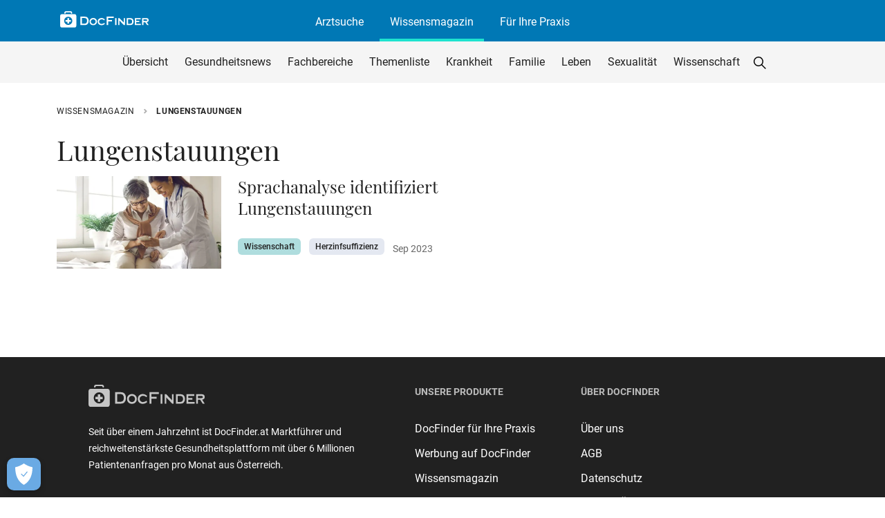

--- FILE ---
content_type: text/html; charset=UTF-8
request_url: https://www.docfinder.at/wissensmagazin/tag/lungenstauungen/
body_size: 57375
content:

<!DOCTYPE html>
<html lang="de-AT">

<head>
    <meta charset="UTF-8">
    <meta name="viewport" content="width=device-width, initial-scale=1, shrink-to-fit=no">
    <!-- SourcePoint Start -->
    <script>
    "use strict";

    function _typeof(t) {
        return (_typeof = "function" == typeof Symbol && "symbol" == typeof Symbol.iterator ? function(t) {
            return typeof t
        } : function(t) {
            return t && "function" == typeof Symbol && t.constructor === Symbol && t !== Symbol.prototype ?
                "symbol" : typeof t
        })(t)
    }! function() {
        var t = function() {
            var t, e, o = [],
                n = window,
                r = n;
            for (; r;) {
                try {
                    if (r.frames.__tcfapiLocator) {
                        t = r;
                        break
                    }
                } catch (t) {}
                if (r === n.top) break;
                r = r.parent
            }
            t || (! function t() {
                var e = n.document,
                    o = !!n.frames.__tcfapiLocator;
                if (!o)
                    if (e.body) {
                        var r = e.createElement("iframe");
                        r.style.cssText = "display:none", r.name = "__tcfapiLocator", r.title =
                            "TCF API Locator", e.body.appendChild(r)
                    } else setTimeout(t, 5);
                return !o
            }(), n.__tcfapi = function() {
                for (var t = arguments.length, n = new Array(t), r = 0; r < t; r++) n[r] = arguments[r];
                if (!n.length) return o;
                "setGdprApplies" === n[0] ? n.length > 3 && 2 === parseInt(n[1], 10) && "boolean" ==
                    typeof n[3] && (e = n[3], "function" == typeof n[2] && n[2]("set", !0)) : "ping" === n[
                        0] ? "function" == typeof n[2] && n[2]({
                        gdprApplies: e,
                        cmpLoaded: !1,
                        cmpStatus: "stub"
                    }) : o.push(n)
            }, n.addEventListener("message", (function(t) {
                var e = "string" == typeof t.data,
                    o = {};
                if (e) try {
                    o = JSON.parse(t.data)
                } catch (t) {} else o = t.data;
                var n = "object" === _typeof(o) && null !== o ? o.__tcfapiCall : null;
                n && window.__tcfapi(n.command, n.version, (function(o, r) {
                    var a = {
                        __tcfapiReturn: {
                            returnValue: o,
                            success: r,
                            callId: n.callId
                        }
                    };
                    t && t.source && t.source.postMessage && t.source.postMessage(e ?
                        JSON.stringify(a) : a, "*")
                }), n.parameter)
            }), !1))
        };
        "undefined" != typeof module ? module.exports = t : t()
    }();
    </script>

    <script>
    window._sp_queue = [];
    window._sp_ = {
        config: {
            accountId: 375,
            baseEndpoint: 'https://cdn.privacy-mgmt.com',
            propertyId: 37834,
            gdpr: {},
            events: {
                onMessageChoiceSelect: function() {
                    console.log('[event] onMessageChoiceSelect', arguments);
                },
                onMessageReady: function() {
                    console.log('[event] onMessageReady', arguments);
                },
                onMessageChoiceError: function() {
                    console.log('[event] onMessageChoiceError', arguments);
                },
                onPrivacyManagerAction: function() {
                    console.log('[event] onPrivacyManagerAction', arguments);
                },
                onPMCancel: function() {
                    console.log('[event] onPMCancel', arguments);
                },
                onMessageReceiveData: function() {
                    console.log('[event] onMessageReceiveData', arguments);
                },
                onSPPMObjectReady: function() {
                    console.log('[event] onSPPMObjectReady', arguments);
                },
                onConsentReady: function(consentUUID, euconsent) {
                    console.log('[event] onConsentReady', arguments);
                },
                onError: function() {
                    console.log('[event] onError', arguments);
                },
            }
        }
    }
    </script>
    <script src='https://cdn.privacy-mgmt.com/unified/wrapperMessagingWithoutDetection.js' async></script>
    <!-- SourcePoint End -->

    <!-- Google Tag Manager -->
    <script>
    (function(w, d, s, l, i) {
        w[l] = w[l] || [];
        w[l].push({
            'gtm.start': new Date().getTime(),
            event: 'gtm.js'
        });
        var f = d.getElementsByTagName(s)[0],
            j = d.createElement(s),
            dl = l != 'dataLayer' ? '&l=' + l : '';
        j.async = true;
        j.src =
            'https://tagging.docfinder.at/gtm.js?id=' + i + dl;
        f.parentNode.insertBefore(j, f);
    })(window, document, 'script', 'dataLayer', 'GTM-WPJVQV5C');
    </script>
    <!-- End Google Tag Manager -->

    <!-- Google Publisher Tag Start -->
    <script async src="https://securepubads.g.doubleclick.net/tag/js/gpt.js"></script>
    <script>
    window.googletag = window.googletag || {
        cmd: []
    };
    googletag.cmd.push(function() {
        // Mapping für rechte Spalte
        var rightColumnMapping = googletag.sizeMapping()
            .addSize([0, 0], [300, 250])
            .addSize([768, 0], [
                [300, 600],
                [160, 600],
                [300, 250]
            ])
            .build();

        
        
        
        
        googletag.pubads().enableSingleRequest();
        googletag.enableServices();
    });
    </script>
    <!-- Google Publisher Tag End -->

        <script defer data-domain="docfinder.at" src="https://assets.docfinder.at/js/script.tagged-events.js"></script>
    
    <style>
    @font-face {
        font-family: 'Playfair Display';
        font-style: normal;
        font-weight: 400;
        src: url('https://www.docfinder.at/wissensmagazin/wp-content/themes/docfinder-wm-theme/assets/fonts/playfair/playfair-display-v22-latin-regular.eot');
        src: local(''),
            url('https://www.docfinder.at/wissensmagazin/wp-content/themes/docfinder-wm-theme/assets/fonts/playfair/playfair-display-v22-latin-regular.eot?#iefix') format('embedded-opentype'), url('https://www.docfinder.at/wissensmagazin/wp-content/themes/docfinder-wm-theme/assets/fonts/playfair/playfair-display-v22-latin-regular.woff2') format('woff2'), url('https://www.docfinder.at/wissensmagazin/wp-content/themes/docfinder-wm-theme/assets/fonts/playfair/playfair-display-v22-latin-regular.woff') format('woff'), url('https://www.docfinder.at/wissensmagazin/wp-content/themes/docfinder-wm-theme/assets/fonts/playfair/playfair-display-v22-latin-regular.ttf') format('truetype'), url('https://www.docfinder.at/wissensmagazin/wp-content/themes/docfinder-wm-theme/assets/fonts/playfair/playfair-display-v22-latin-regular.svg#PlayfairDisplay') format('svg');
    }

    @font-face {
        font-family: 'Playfair Display';
        font-style: italic;
        font-weight: 400;
        src: url('https://www.docfinder.at/wissensmagazin/wp-content/themes/docfinder-wm-theme/assets/fonts/playfair/playfair-display-v22-latin-italic.eot');
        src: local(''),
            url('https://www.docfinder.at/wissensmagazin/wp-content/themes/docfinder-wm-theme/assets/fonts/playfair/playfair-display-v22-latin-italic.eot?#iefix') format('embedded-opentype'), url('https://www.docfinder.at/wissensmagazin/wp-content/themes/docfinder-wm-theme/assets/fonts/playfair/playfair-display-v22-latin-italic.woff2') format('woff2'), url('https://www.docfinder.at/wissensmagazin/wp-content/themes/docfinder-wm-theme/assets/fonts/playfair/playfair-display-v22-latin-italic.woff') format('woff'), url('https://www.docfinder.at/wissensmagazin/wp-content/themes/docfinder-wm-theme/assets/fonts/playfair/playfair-display-v22-latin-italic.ttf') format('truetype'), url('https://www.docfinder.at/wissensmagazin/wp-content/themes/docfinder-wm-theme/assets/fonts/playfair/playfair-display-v22-latin-italic.svg#PlayfairDisplay') format('svg');
    }

    @font-face {
        font-family: 'Roboto';
        font-style: normal;
        font-weight: 400;
        src: url('https://www.docfinder.at/wissensmagazin/wp-content/themes/docfinder-wm-theme/assets/fonts/roboto/roboto-regular.eot');
        src: local(''),
            url('https://www.docfinder.at/wissensmagazin/wp-content/themes/docfinder-wm-theme/assets/fonts/roboto/roboto-regular.eot?#iefix') format('embedded-opentype'), url('https://www.docfinder.at/wissensmagazin/wp-content/themes/docfinder-wm-theme/assets/fonts/roboto/roboto-regular.woff2') format('woff2'), url('https://www.docfinder.at/wissensmagazin/wp-content/themes/docfinder-wm-theme/assets/fonts/roboto/roboto-regular.woff') format('woff'), url('https://www.docfinder.at/wissensmagazin/wp-content/themes/docfinder-wm-theme/assets/fonts/roboto/roboto-regular.ttf') format('truetype'), url('https://www.docfinder.at/wissensmagazin/wp-content/themes/docfinder-wm-theme/assets/fonts/roboto/roboto-regular.svg#Roboto') format('svg');
    }

    @font-face {
        font-family: 'Roboto';
        font-style: italic;
        font-weight: 400;
        src: url('https://www.docfinder.at/wissensmagazin/wp-content/themes/docfinder-wm-theme/assets/fonts/roboto/roboto-italic.eot');
        src: local(''),
            url('https://www.docfinder.at/wissensmagazin/wp-content/themes/docfinder-wm-theme/assets/fonts/roboto/roboto-italic.eot?#iefix') format('embedded-opentype'), url('https://www.docfinder.at/wissensmagazin/wp-content/themes/docfinder-wm-theme/assets/fonts/roboto/roboto-italic.woff2') format('woff2'), url('https://www.docfinder.at/wissensmagazin/wp-content/themes/docfinder-wm-theme/assets/fonts/roboto/roboto-italic.woff') format('woff'), url('https://www.docfinder.at/wissensmagazin/wp-content/themes/docfinder-wm-theme/assets/fonts/roboto/roboto-italic.ttf') format('truetype'), url('https://www.docfinder.at/wissensmagazin/wp-content/themes/docfinder-wm-theme/assets/fonts/roboto/roboto-italic.svg#Roboto') format('svg');
    }

    @font-face {
        font-family: 'Roboto';
        font-style: normal;
        font-weight: 500;
        src: url('https://www.docfinder.at/wissensmagazin/wp-content/themes/docfinder-wm-theme/assets/fonts/roboto/roboto-500.eot');
        src: local(''),
            url('https://www.docfinder.at/wissensmagazin/wp-content/themes/docfinder-wm-theme/assets/fonts/roboto/roboto-500.eot?#iefix') format('embedded-opentype'), url('https://www.docfinder.at/wissensmagazin/wp-content/themes/docfinder-wm-theme/assets/fonts/roboto/roboto-500.woff2') format('woff2'), url('https://www.docfinder.at/wissensmagazin/wp-content/themes/docfinder-wm-theme/assets/fonts/roboto/roboto-500.woff') format('woff'), url('https://www.docfinder.at/wissensmagazin/wp-content/themes/docfinder-wm-theme/assets/fonts/roboto/roboto-500.ttf') format('truetype'), url('https://www.docfinder.at/wissensmagazin/wp-content/themes/docfinder-wm-theme/assets/fonts/roboto/roboto-500.svg#Roboto') format('svg');
    }

    @font-face {
        font-family: 'Roboto';
        font-style: italic;
        font-weight: 500;
        src: url('https://www.docfinder.at/wissensmagazin/wp-content/themes/docfinder-wm-theme/assets/fonts/roboto/roboto-500italic.eot');
        src: local(''),
            url('https://www.docfinder.at/wissensmagazin/wp-content/themes/docfinder-wm-theme/assets/fonts/roboto/roboto-500italic.eot?#iefix') format('embedded-opentype'), url('https://www.docfinder.at/wissensmagazin/wp-content/themes/docfinder-wm-theme/assets/fonts/roboto/roboto-500italic.woff2') format('woff2'), url('https://www.docfinder.at/wissensmagazin/wp-content/themes/docfinder-wm-theme/assets/fonts/roboto/roboto-500italic.woff') format('woff'), url('https://www.docfinder.at/wissensmagazin/wp-content/themes/docfinder-wm-theme/assets/fonts/roboto/roboto-500italic.ttf') format('truetype'), url('https://www.docfinder.at/wissensmagazin/wp-content/themes/docfinder-wm-theme/assets/fonts/roboto/roboto-500italic.svg#Roboto') format('svg');
    }

    @font-face {
        font-family: 'Roboto';
        font-style: normal;
        font-weight: 700;
        src: url('https://www.docfinder.at/wissensmagazin/wp-content/themes/docfinder-wm-theme/assets/fonts/roboto/roboto-700.eot');
        src: local(''),
            url('https://www.docfinder.at/wissensmagazin/wp-content/themes/docfinder-wm-theme/assets/fonts/roboto/roboto-700.eot?#iefix') format('embedded-opentype'), url('https://www.docfinder.at/wissensmagazin/wp-content/themes/docfinder-wm-theme/assets/fonts/roboto/roboto-700.woff2') format('woff2'), url('https://www.docfinder.at/wissensmagazin/wp-content/themes/docfinder-wm-theme/assets/fonts/roboto/roboto-700.woff') format('woff'), url('https://www.docfinder.at/wissensmagazin/wp-content/themes/docfinder-wm-theme/assets/fonts/roboto/roboto-700.ttf') format('truetype'), url('https://www.docfinder.at/wissensmagazin/wp-content/themes/docfinder-wm-theme/assets/fonts/roboto/roboto-700.svg#Roboto') format('svg');
    }

    @font-face {
        font-family: 'Roboto';
        font-style: italic;
        font-weight: 700;
        src: url('https://www.docfinder.at/wissensmagazin/wp-content/themes/docfinder-wm-theme/assets/fonts/roboto/roboto-700italic.eot');
        src: local(''),
            url('https://www.docfinder.at/wissensmagazin/wp-content/themes/docfinder-wm-theme/assets/fonts/roboto/roboto-700italic.eot?#iefix') format('embedded-opentype'), url('https://www.docfinder.at/wissensmagazin/wp-content/themes/docfinder-wm-theme/assets/fonts/roboto/roboto-700italic.woff2') format('woff2'), url('https://www.docfinder.at/wissensmagazin/wp-content/themes/docfinder-wm-theme/assets/fonts/roboto/roboto-700italic.woff') format('woff'), url('https://www.docfinder.at/wissensmagazin/wp-content/themes/docfinder-wm-theme/assets/fonts/roboto/roboto-700italic.ttf') format('truetype'), url('https://www.docfinder.at/wissensmagazin/wp-content/themes/docfinder-wm-theme/assets/fonts/roboto/roboto-700italic.svg#Roboto') format('svg');
    }

        </style>

    <meta name='robots' content='index, follow, max-image-preview:large, max-snippet:-1, max-video-preview:-1' />

	<title>Lungenstauungen Archives - DocFinder Wissensmagazin</title>
	<link rel="canonical" href="https://www.docfinder.at/wissensmagazin/tag/lungenstauungen/" />
	<meta property="og:locale" content="de_DE" />
	<meta property="og:type" content="article" />
	<meta property="og:title" content="Lungenstauungen Archives" />
	<meta property="og:url" content="https://www.docfinder.at/wissensmagazin/tag/lungenstauungen/" />
	<meta property="og:site_name" content="DocFinder Wissensmagazin" />
	<meta name="twitter:card" content="summary_large_image" />


<link rel='dns-prefetch' href='//www.docfinder.at' />
<link rel='dns-prefetch' href='//assets-ratgeber.docfinder.at' />
<style id='wp-img-auto-sizes-contain-inline-css'>
img:is([sizes=auto i],[sizes^="auto," i]){contain-intrinsic-size:3000px 1500px}
/*# sourceURL=wp-img-auto-sizes-contain-inline-css */
</style>
<style id='wp-emoji-styles-inline-css'>

	img.wp-smiley, img.emoji {
		display: inline !important;
		border: none !important;
		box-shadow: none !important;
		height: 1em !important;
		width: 1em !important;
		margin: 0 0.07em !important;
		vertical-align: -0.1em !important;
		background: none !important;
		padding: 0 !important;
	}
/*# sourceURL=wp-emoji-styles-inline-css */
</style>
<style id='wp-block-library-inline-css'>
:root{--wp-block-synced-color:#7a00df;--wp-block-synced-color--rgb:122,0,223;--wp-bound-block-color:var(--wp-block-synced-color);--wp-editor-canvas-background:#ddd;--wp-admin-theme-color:#007cba;--wp-admin-theme-color--rgb:0,124,186;--wp-admin-theme-color-darker-10:#006ba1;--wp-admin-theme-color-darker-10--rgb:0,107,160.5;--wp-admin-theme-color-darker-20:#005a87;--wp-admin-theme-color-darker-20--rgb:0,90,135;--wp-admin-border-width-focus:2px}@media (min-resolution:192dpi){:root{--wp-admin-border-width-focus:1.5px}}.wp-element-button{cursor:pointer}:root .has-very-light-gray-background-color{background-color:#eee}:root .has-very-dark-gray-background-color{background-color:#313131}:root .has-very-light-gray-color{color:#eee}:root .has-very-dark-gray-color{color:#313131}:root .has-vivid-green-cyan-to-vivid-cyan-blue-gradient-background{background:linear-gradient(135deg,#00d084,#0693e3)}:root .has-purple-crush-gradient-background{background:linear-gradient(135deg,#34e2e4,#4721fb 50%,#ab1dfe)}:root .has-hazy-dawn-gradient-background{background:linear-gradient(135deg,#faaca8,#dad0ec)}:root .has-subdued-olive-gradient-background{background:linear-gradient(135deg,#fafae1,#67a671)}:root .has-atomic-cream-gradient-background{background:linear-gradient(135deg,#fdd79a,#004a59)}:root .has-nightshade-gradient-background{background:linear-gradient(135deg,#330968,#31cdcf)}:root .has-midnight-gradient-background{background:linear-gradient(135deg,#020381,#2874fc)}:root{--wp--preset--font-size--normal:16px;--wp--preset--font-size--huge:42px}.has-regular-font-size{font-size:1em}.has-larger-font-size{font-size:2.625em}.has-normal-font-size{font-size:var(--wp--preset--font-size--normal)}.has-huge-font-size{font-size:var(--wp--preset--font-size--huge)}.has-text-align-center{text-align:center}.has-text-align-left{text-align:left}.has-text-align-right{text-align:right}.has-fit-text{white-space:nowrap!important}#end-resizable-editor-section{display:none}.aligncenter{clear:both}.items-justified-left{justify-content:flex-start}.items-justified-center{justify-content:center}.items-justified-right{justify-content:flex-end}.items-justified-space-between{justify-content:space-between}.screen-reader-text{border:0;clip-path:inset(50%);height:1px;margin:-1px;overflow:hidden;padding:0;position:absolute;width:1px;word-wrap:normal!important}.screen-reader-text:focus{background-color:#ddd;clip-path:none;color:#444;display:block;font-size:1em;height:auto;left:5px;line-height:normal;padding:15px 23px 14px;text-decoration:none;top:5px;width:auto;z-index:100000}html :where(.has-border-color){border-style:solid}html :where([style*=border-top-color]){border-top-style:solid}html :where([style*=border-right-color]){border-right-style:solid}html :where([style*=border-bottom-color]){border-bottom-style:solid}html :where([style*=border-left-color]){border-left-style:solid}html :where([style*=border-width]){border-style:solid}html :where([style*=border-top-width]){border-top-style:solid}html :where([style*=border-right-width]){border-right-style:solid}html :where([style*=border-bottom-width]){border-bottom-style:solid}html :where([style*=border-left-width]){border-left-style:solid}html :where(img[class*=wp-image-]){height:auto;max-width:100%}:where(figure){margin:0 0 1em}html :where(.is-position-sticky){--wp-admin--admin-bar--position-offset:var(--wp-admin--admin-bar--height,0px)}@media screen and (max-width:600px){html :where(.is-position-sticky){--wp-admin--admin-bar--position-offset:0px}}

/*# sourceURL=wp-block-library-inline-css */
</style><style id='global-styles-inline-css'>
:root{--wp--preset--aspect-ratio--square: 1;--wp--preset--aspect-ratio--4-3: 4/3;--wp--preset--aspect-ratio--3-4: 3/4;--wp--preset--aspect-ratio--3-2: 3/2;--wp--preset--aspect-ratio--2-3: 2/3;--wp--preset--aspect-ratio--16-9: 16/9;--wp--preset--aspect-ratio--9-16: 9/16;--wp--preset--color--black: #000000;--wp--preset--color--cyan-bluish-gray: #abb8c3;--wp--preset--color--white: #ffffff;--wp--preset--color--pale-pink: #f78da7;--wp--preset--color--vivid-red: #cf2e2e;--wp--preset--color--luminous-vivid-orange: #ff6900;--wp--preset--color--luminous-vivid-amber: #fcb900;--wp--preset--color--light-green-cyan: #7bdcb5;--wp--preset--color--vivid-green-cyan: #00d084;--wp--preset--color--pale-cyan-blue: #8ed1fc;--wp--preset--color--vivid-cyan-blue: #0693e3;--wp--preset--color--vivid-purple: #9b51e0;--wp--preset--gradient--vivid-cyan-blue-to-vivid-purple: linear-gradient(135deg,rgb(6,147,227) 0%,rgb(155,81,224) 100%);--wp--preset--gradient--light-green-cyan-to-vivid-green-cyan: linear-gradient(135deg,rgb(122,220,180) 0%,rgb(0,208,130) 100%);--wp--preset--gradient--luminous-vivid-amber-to-luminous-vivid-orange: linear-gradient(135deg,rgb(252,185,0) 0%,rgb(255,105,0) 100%);--wp--preset--gradient--luminous-vivid-orange-to-vivid-red: linear-gradient(135deg,rgb(255,105,0) 0%,rgb(207,46,46) 100%);--wp--preset--gradient--very-light-gray-to-cyan-bluish-gray: linear-gradient(135deg,rgb(238,238,238) 0%,rgb(169,184,195) 100%);--wp--preset--gradient--cool-to-warm-spectrum: linear-gradient(135deg,rgb(74,234,220) 0%,rgb(151,120,209) 20%,rgb(207,42,186) 40%,rgb(238,44,130) 60%,rgb(251,105,98) 80%,rgb(254,248,76) 100%);--wp--preset--gradient--blush-light-purple: linear-gradient(135deg,rgb(255,206,236) 0%,rgb(152,150,240) 100%);--wp--preset--gradient--blush-bordeaux: linear-gradient(135deg,rgb(254,205,165) 0%,rgb(254,45,45) 50%,rgb(107,0,62) 100%);--wp--preset--gradient--luminous-dusk: linear-gradient(135deg,rgb(255,203,112) 0%,rgb(199,81,192) 50%,rgb(65,88,208) 100%);--wp--preset--gradient--pale-ocean: linear-gradient(135deg,rgb(255,245,203) 0%,rgb(182,227,212) 50%,rgb(51,167,181) 100%);--wp--preset--gradient--electric-grass: linear-gradient(135deg,rgb(202,248,128) 0%,rgb(113,206,126) 100%);--wp--preset--gradient--midnight: linear-gradient(135deg,rgb(2,3,129) 0%,rgb(40,116,252) 100%);--wp--preset--font-size--small: 13px;--wp--preset--font-size--medium: 20px;--wp--preset--font-size--large: 36px;--wp--preset--font-size--x-large: 42px;--wp--preset--spacing--20: 0.44rem;--wp--preset--spacing--30: 0.67rem;--wp--preset--spacing--40: 1rem;--wp--preset--spacing--50: 1.5rem;--wp--preset--spacing--60: 2.25rem;--wp--preset--spacing--70: 3.38rem;--wp--preset--spacing--80: 5.06rem;--wp--preset--shadow--natural: 6px 6px 9px rgba(0, 0, 0, 0.2);--wp--preset--shadow--deep: 12px 12px 50px rgba(0, 0, 0, 0.4);--wp--preset--shadow--sharp: 6px 6px 0px rgba(0, 0, 0, 0.2);--wp--preset--shadow--outlined: 6px 6px 0px -3px rgb(255, 255, 255), 6px 6px rgb(0, 0, 0);--wp--preset--shadow--crisp: 6px 6px 0px rgb(0, 0, 0);}:where(.is-layout-flex){gap: 0.5em;}:where(.is-layout-grid){gap: 0.5em;}body .is-layout-flex{display: flex;}.is-layout-flex{flex-wrap: wrap;align-items: center;}.is-layout-flex > :is(*, div){margin: 0;}body .is-layout-grid{display: grid;}.is-layout-grid > :is(*, div){margin: 0;}:where(.wp-block-columns.is-layout-flex){gap: 2em;}:where(.wp-block-columns.is-layout-grid){gap: 2em;}:where(.wp-block-post-template.is-layout-flex){gap: 1.25em;}:where(.wp-block-post-template.is-layout-grid){gap: 1.25em;}.has-black-color{color: var(--wp--preset--color--black) !important;}.has-cyan-bluish-gray-color{color: var(--wp--preset--color--cyan-bluish-gray) !important;}.has-white-color{color: var(--wp--preset--color--white) !important;}.has-pale-pink-color{color: var(--wp--preset--color--pale-pink) !important;}.has-vivid-red-color{color: var(--wp--preset--color--vivid-red) !important;}.has-luminous-vivid-orange-color{color: var(--wp--preset--color--luminous-vivid-orange) !important;}.has-luminous-vivid-amber-color{color: var(--wp--preset--color--luminous-vivid-amber) !important;}.has-light-green-cyan-color{color: var(--wp--preset--color--light-green-cyan) !important;}.has-vivid-green-cyan-color{color: var(--wp--preset--color--vivid-green-cyan) !important;}.has-pale-cyan-blue-color{color: var(--wp--preset--color--pale-cyan-blue) !important;}.has-vivid-cyan-blue-color{color: var(--wp--preset--color--vivid-cyan-blue) !important;}.has-vivid-purple-color{color: var(--wp--preset--color--vivid-purple) !important;}.has-black-background-color{background-color: var(--wp--preset--color--black) !important;}.has-cyan-bluish-gray-background-color{background-color: var(--wp--preset--color--cyan-bluish-gray) !important;}.has-white-background-color{background-color: var(--wp--preset--color--white) !important;}.has-pale-pink-background-color{background-color: var(--wp--preset--color--pale-pink) !important;}.has-vivid-red-background-color{background-color: var(--wp--preset--color--vivid-red) !important;}.has-luminous-vivid-orange-background-color{background-color: var(--wp--preset--color--luminous-vivid-orange) !important;}.has-luminous-vivid-amber-background-color{background-color: var(--wp--preset--color--luminous-vivid-amber) !important;}.has-light-green-cyan-background-color{background-color: var(--wp--preset--color--light-green-cyan) !important;}.has-vivid-green-cyan-background-color{background-color: var(--wp--preset--color--vivid-green-cyan) !important;}.has-pale-cyan-blue-background-color{background-color: var(--wp--preset--color--pale-cyan-blue) !important;}.has-vivid-cyan-blue-background-color{background-color: var(--wp--preset--color--vivid-cyan-blue) !important;}.has-vivid-purple-background-color{background-color: var(--wp--preset--color--vivid-purple) !important;}.has-black-border-color{border-color: var(--wp--preset--color--black) !important;}.has-cyan-bluish-gray-border-color{border-color: var(--wp--preset--color--cyan-bluish-gray) !important;}.has-white-border-color{border-color: var(--wp--preset--color--white) !important;}.has-pale-pink-border-color{border-color: var(--wp--preset--color--pale-pink) !important;}.has-vivid-red-border-color{border-color: var(--wp--preset--color--vivid-red) !important;}.has-luminous-vivid-orange-border-color{border-color: var(--wp--preset--color--luminous-vivid-orange) !important;}.has-luminous-vivid-amber-border-color{border-color: var(--wp--preset--color--luminous-vivid-amber) !important;}.has-light-green-cyan-border-color{border-color: var(--wp--preset--color--light-green-cyan) !important;}.has-vivid-green-cyan-border-color{border-color: var(--wp--preset--color--vivid-green-cyan) !important;}.has-pale-cyan-blue-border-color{border-color: var(--wp--preset--color--pale-cyan-blue) !important;}.has-vivid-cyan-blue-border-color{border-color: var(--wp--preset--color--vivid-cyan-blue) !important;}.has-vivid-purple-border-color{border-color: var(--wp--preset--color--vivid-purple) !important;}.has-vivid-cyan-blue-to-vivid-purple-gradient-background{background: var(--wp--preset--gradient--vivid-cyan-blue-to-vivid-purple) !important;}.has-light-green-cyan-to-vivid-green-cyan-gradient-background{background: var(--wp--preset--gradient--light-green-cyan-to-vivid-green-cyan) !important;}.has-luminous-vivid-amber-to-luminous-vivid-orange-gradient-background{background: var(--wp--preset--gradient--luminous-vivid-amber-to-luminous-vivid-orange) !important;}.has-luminous-vivid-orange-to-vivid-red-gradient-background{background: var(--wp--preset--gradient--luminous-vivid-orange-to-vivid-red) !important;}.has-very-light-gray-to-cyan-bluish-gray-gradient-background{background: var(--wp--preset--gradient--very-light-gray-to-cyan-bluish-gray) !important;}.has-cool-to-warm-spectrum-gradient-background{background: var(--wp--preset--gradient--cool-to-warm-spectrum) !important;}.has-blush-light-purple-gradient-background{background: var(--wp--preset--gradient--blush-light-purple) !important;}.has-blush-bordeaux-gradient-background{background: var(--wp--preset--gradient--blush-bordeaux) !important;}.has-luminous-dusk-gradient-background{background: var(--wp--preset--gradient--luminous-dusk) !important;}.has-pale-ocean-gradient-background{background: var(--wp--preset--gradient--pale-ocean) !important;}.has-electric-grass-gradient-background{background: var(--wp--preset--gradient--electric-grass) !important;}.has-midnight-gradient-background{background: var(--wp--preset--gradient--midnight) !important;}.has-small-font-size{font-size: var(--wp--preset--font-size--small) !important;}.has-medium-font-size{font-size: var(--wp--preset--font-size--medium) !important;}.has-large-font-size{font-size: var(--wp--preset--font-size--large) !important;}.has-x-large-font-size{font-size: var(--wp--preset--font-size--x-large) !important;}
/*# sourceURL=global-styles-inline-css */
</style>

<style id='classic-theme-styles-inline-css'>
/*! This file is auto-generated */
.wp-block-button__link{color:#fff;background-color:#32373c;border-radius:9999px;box-shadow:none;text-decoration:none;padding:calc(.667em + 2px) calc(1.333em + 2px);font-size:1.125em}.wp-block-file__button{background:#32373c;color:#fff;text-decoration:none}
/*# sourceURL=/wp-includes/css/classic-themes.min.css */
</style>
<link rel='stylesheet' id='style-css' href='https://www.docfinder.at/wissensmagazin/wp-content/themes/docfinder-wm-theme/style.css?v=1767775937' media='all' />
<link rel='stylesheet' id='main-css' href='https://www.docfinder.at/wissensmagazin/wp-content/themes/docfinder-wm-theme/assets/css/main.css?v=1768899966' media='all' />
<link rel="https://api.w.org/" href="https://www.docfinder.at/wissensmagazin/wp-json/" /><link rel="alternate" title="JSON" type="application/json" href="https://www.docfinder.at/wissensmagazin/wp-json/wp/v2/tags/1136" />
</head>


<body class="archive tag tag-lungenstauungen tag-1136 wp-theme-docfinder-wm-theme">

    <!-- Skip link for accessibility -->
    <a href="#main" class="visually-hidden visually-hidden-focusable">Skip to main content</a>
    <style>
    /* Skip link styles */
    .visually-hidden-focusable:not(:focus):not(:focus-within) {
        position: absolute !important;
        width: 1px !important;
        height: 1px !important;
        padding: 0 !important;
        margin: -1px !important;
        overflow: hidden !important;
        clip: rect(0, 0, 0, 0) !important;
        white-space: nowrap !important;
        border: 0 !important;
    }

    .visually-hidden-focusable:focus {
        position: fixed;
        top: 0.5rem;
        left: 0.5rem;
        z-index: 1031;
        /* Higher than the header */
        display: block;
        padding: 0.5rem 1rem;
        background-color: var(--bs-primary, #0078B5);
        color: white;
        text-decoration: none;
        border-radius: 0.25rem;
        box-shadow: 0 0 0.5rem rgba(0, 0, 0, 0.5);
    }
    </style>

    <!-- Google Tag Manager (noscript) -->
    <noscript><iframe src="https://tagging.docfinder.at/ns.html?id=GTM-WPJVQV5C" height="0" width="0"
            style="display:none;visibility:hidden" title="Google Tag Manager"></iframe></noscript>
    <!-- End Google Tag Manager (noscript) -->

    
    <button type="button" class="btn btn-floating btn-lg" id="btn-back-to-top" aria-label="Nach oben scrollen">
        <div class="d-lg-none">
            <svg xmlns="http://www.w3.org/2000/svg" width="48" height="48" viewBox="0 0 48 48" aria-hidden="true"
                role="img">
                <title>Nach oben Button</title>
                <g id="Group_2091" data-name="Group 2091" transform="translate(-303 -9154)">
                    <rect id="Rectangle_3675" data-name="Rectangle 3675" width="48" height="48"
                        transform="translate(303 9154)" fill="#0078B5" />
                    <path id="icons8_download_mobile"
                        d="M8.346,0V19.479L1.786,13.268,0,14.959l8.7,8.233L9.588,24l.893-.809,8.7-8.233-1.786-1.691-6.561,6.211V0Z"
                        transform="translate(336.178 9190) rotate(180)" fill="#fff" />
                </g>
            </svg>
            <span class="visually-hidden">Nach oben</span>
        </div>
        <div class="d-none d-lg-block">
            <svg xmlns="http://www.w3.org/2000/svg" width="111" height="36" viewBox="0 0 111 36" aria-hidden="true"
                role="img">
                <title>Nach oben Button</title>
                <g id="Group_2092" data-name="Group 2092" transform="translate(-1647 -4946)">
                    <rect id="Rectangle_3492" data-name="Rectangle 3492" width="111" height="36"
                        transform="translate(1647 4946)" fill="#0078B5" />
                    <path id="icons8_download_desktop"
                        d="M5.564,0V12.986L1.19,8.845,0,9.972l5.8,5.488,.6.539,.6-.539,5.8-5.488-1.19-1.127L7.22,12.986V0Z"
                        transform="translate(1752.687 4972) rotate(180)" fill="#fff" />
                    <text id="Nach_oben_" data-name="Nach oben " transform="translate(1653 4955)" fill="#fff"
                        font-size="14" font-family="Roboto-Medium, Roboto" font-weight="500">
                        <tspan x="1.409" y="15">NACH OBEN </tspan>
                    </text>
                </g>
            </svg>
        </div>
    </button>
    <div id="wrapper">
        <header class="header sticky-lg-top header-slide-down" id="header" role="banner"
            aria-label="Hauptnavigation und Logo">
            <nav class="navbar navbar-expand-lg navbar-dark bg-primary" role="navigation" aria-label="Hauptnavigation">
                <div class="container">
                    <div class="d-flex align-items-center header-aside">
                        <button class="navbar-toggler d-flex d-lg-none align-items-center text-white me-2" type="button"
                            data-bs-toggle="modal" data-bs-target="#aside" aria-label="Menü öffnen">
                            <img src="https://www.docfinder.at/wissensmagazin/wp-content/themes/docfinder-wm-theme/assets/img/menu.svg" alt="Menü" role="img">
                        </button>
                        <a class="navbar-brand flex-grow-1 flex-lg-grow-0" href="https://www.docfinder.at/"
                            title="DocFinder Wissensmagazin" rel="home">
                            <img src="https://www.docfinder.at/wissensmagazin/wp-content/themes/docfinder-wm-theme/assets/img/logo_docfinder.svg"
                                alt="DocFinder Wissensmagazin" />
                        </a>
                    </div>
                    <div class="nav-item dropdown d-lg-none">
                        <div class="nav-link py-1 px-2 d-flex align-items-center search-button" role="button"
                            tabindex="0" aria-label="Suchleiste öffnen">
                            <img src="https://www.docfinder.at/wissensmagazin/wp-content/themes/docfinder-wm-theme/assets/img/search_loupe.svg" alt="Suche"
                                role="img">
                        </div>
                    </div>
                    <div class="collapse navbar-collapse mt-1 mb-n3 my-lg-n3" id="navbarToggler">
                        <ul class="navbar-nav me-auto flex-row flex-grow-1 justify-content-lg-center">
                            <li class="nav-item mx-lg-1">
                                <a class="nav-link" href="https://www.docfinder.at/">Arztsuche</a>
                            </li>
                            <li class="nav-item mx-lg-1">
                                <a class="nav-link active"
                                    href="https://www.docfinder.at/wissensmagazin">Wissensmagazin</a>
                            </li>
                            <li class="nav-item mx-lg-1">
                                <a class="nav-link" target="_blank" href="https://www.docfinder.at/business/arzt/">Für
                                    Ihre Praxis</a>
                            </li>
                        </ul>
                    </div>
                    <div class="d-none d-lg-flex align-items-center header-aside header-aside--buttons"></div>
                </div>
            </nav>
            <div class="subnavbar">
                <div class="container">
                    <nav class="d-flex align-items-center justify-content-lg-center position-relative overlow-x-hidden"
                        role="navigation" aria-label="Kategorienavigation">
                        <ul id="menu-mainmenu" class="list-unstyled d-flex align-items-center subnavbar-list"><li id="menu-item-5317" class="menu-item menu-item-type-custom menu-item-object-custom menu-item-home nav-item menu-item-5317"><a title="Übersicht" href="https://www.docfinder.at/wissensmagazin/" class="nav-link">Übersicht</a></li>
<li id="menu-item-1334" class="menu-item menu-item-type-taxonomy menu-item-object-category nav-item menu-item-1334"><a title="Gesundheitsnews" href="https://www.docfinder.at/wissensmagazin/gesundheitsnews/" class="nav-link">Gesundheitsnews</a></li>
<li id="menu-item-217" class="menu-item menu-item-type-post_type menu-item-object-page nav-item menu-item-217"><a title="Fachbereiche" href="https://www.docfinder.at/wissensmagazin/fachbereiche/" class="nav-link">Fachbereiche</a></li>
<li id="menu-item-5568" class="menu-item menu-item-type-post_type menu-item-object-page nav-item menu-item-5568"><a title="Themenliste" href="https://www.docfinder.at/wissensmagazin/themenliste/" class="nav-link">Themenliste</a></li>
<li id="menu-item-5627" class="menu-item menu-item-type-taxonomy menu-item-object-category nav-item menu-item-5627"><a title="Krankheit" href="https://www.docfinder.at/wissensmagazin/krankheit/" class="nav-link">Krankheit</a></li>
<li id="menu-item-6503" class="menu-item menu-item-type-taxonomy menu-item-object-category nav-item menu-item-6503"><a title="Familie" href="https://www.docfinder.at/wissensmagazin/familie/" class="nav-link">Familie</a></li>
<li id="menu-item-28" class="menu-item menu-item-type-taxonomy menu-item-object-category nav-item menu-item-28"><a title="Leben" href="https://www.docfinder.at/wissensmagazin/leben/" class="nav-link">Leben</a></li>
<li id="menu-item-29" class="menu-item menu-item-type-taxonomy menu-item-object-category nav-item menu-item-29"><a title="Sexualität" href="https://www.docfinder.at/wissensmagazin/sexualitaet/" class="nav-link">Sexualität</a></li>
<li id="menu-item-31" class="menu-item menu-item-type-taxonomy menu-item-object-category nav-item menu-item-31"><a title="Wissenschaft" href="https://www.docfinder.at/wissensmagazin/wissenschaft/" class="nav-link">Wissenschaft</a></li>
</ul>                        <div class="header-search search-button px-2 d-none d-lg-block" role="button" tabindex="0"
                            aria-label="Suchleiste öffnen">
                            <img src="https://www.docfinder.at/wissensmagazin/wp-content/themes/docfinder-wm-theme/assets/img/search.svg" alt="Suche"
                                role="img">
                        </div>
                    </nav>
                </div>
            </div>
            <div class="searchbar" id="search-bar">
                <div class="container">
                    <div class="d-flex align-items-center justify-content-lg-center position-relative overlow-x-hidden">
                        <div class="col-12 col-xl-8 col-xxl-6">
                            <form class="g-3 search-form" role="search" method="get" action="https://www.docfinder.at/wissensmagazin/"
    aria-labelledby="search-form-title">
    <div class="visually-hidden" id="search-form-title">Suche im Wissensmagazin</div>
    <div class="searchbar-search d-flex align-items-center" role="search">
        <div class="flex-grow-1">
            <label for="searchbar" class="visually-hidden">Wissensmagazin durchsuchen</label>
            <input type="text" name="s" id="searchbar" class="form-control" placeholder="Wissensmagazin durchsuchen ..."
                aria-required="true" aria-describedby="search-description" autocomplete="off" />
            <div id="search-description" class="visually-hidden">Geben Sie Ihren Suchbegriff ein und drücken Sie die
                Eingabetaste oder den Suchen-Button</div>
        </div>
        <button type="reset" class="flex-grow-0" id="search-clear" aria-label="Suchfeld löschen" tabindex="0">
            <img src="https://www.docfinder.at/wissensmagazin/wp-content/themes/docfinder-wm-theme/assets/img/delete.svg" alt="" role="presentation"
                aria-hidden="true" />
            <span class="visually-hidden">Suchfeld löschen</span>
        </button>
        <button type="submit" class="btn btn-secondary flex-grow-0 mx-3 search-submit" aria-label="Suche starten">
            <img src="https://www.docfinder.at/wissensmagazin/wp-content/themes/docfinder-wm-theme/assets/img/search_loupe.svg" alt="" role="presentation"
                aria-hidden="true" />
            <span class="visually-hidden">Suche starten</span>
        </button>
    </div>
</form>                        </div>
                    </div>
                </div>
            </div>
            <div class="modal fade" id="aside" tabindex="-1" aria-hidden="true">
                <div class="modal-dialog">
                    <div class="modal-content">
                        <div class="modal-header border-0 p-0">
                            <a class="navbar-brand flex-grow-1 flex-lg-grow-0" href="https://www.docfinder.at/">
                                <img src="https://www.docfinder.at/wissensmagazin/wp-content/themes/docfinder-wm-theme/assets/img/logo_docfinder.svg"
                                    height="30" alt="DocFinder Logo">
                            </a>
                            <button type="button" class="btn-close" data-bs-dismiss="modal" aria-label="Close">
                                <img src="https://www.docfinder.at/wissensmagazin/wp-content/themes/docfinder-wm-theme/assets/img/arrow-left.svg" alt="Zurück">
                            </button>
                        </div>
                        <div class="modal-body px-0 pb-0 pt-5 mt-2">
                            <ul class="aside-menu">
                                <li><a href="/">Arztsuche</a></li>
                                <li>
                                    <a href="https://www.docfinder.at/wissensmagazin">Wissensmagazin</a>
                                    <ul id="menu-mainmenu-1" class="menu"><li class="menu-item menu-item-type-custom menu-item-object-custom menu-item-home nav-item menu-item-5317"><a title="Übersicht" href="https://www.docfinder.at/wissensmagazin/" class="nav-link">Übersicht</a></li>
<li class="menu-item menu-item-type-taxonomy menu-item-object-category nav-item menu-item-1334"><a title="Gesundheitsnews" href="https://www.docfinder.at/wissensmagazin/gesundheitsnews/" class="nav-link">Gesundheitsnews</a></li>
<li class="menu-item menu-item-type-post_type menu-item-object-page nav-item menu-item-217"><a title="Fachbereiche" href="https://www.docfinder.at/wissensmagazin/fachbereiche/" class="nav-link">Fachbereiche</a></li>
<li class="menu-item menu-item-type-post_type menu-item-object-page nav-item menu-item-5568"><a title="Themenliste" href="https://www.docfinder.at/wissensmagazin/themenliste/" class="nav-link">Themenliste</a></li>
<li class="menu-item menu-item-type-taxonomy menu-item-object-category nav-item menu-item-5627"><a title="Krankheit" href="https://www.docfinder.at/wissensmagazin/krankheit/" class="nav-link">Krankheit</a></li>
<li class="menu-item menu-item-type-taxonomy menu-item-object-category nav-item menu-item-6503"><a title="Familie" href="https://www.docfinder.at/wissensmagazin/familie/" class="nav-link">Familie</a></li>
<li class="menu-item menu-item-type-taxonomy menu-item-object-category nav-item menu-item-28"><a title="Leben" href="https://www.docfinder.at/wissensmagazin/leben/" class="nav-link">Leben</a></li>
<li class="menu-item menu-item-type-taxonomy menu-item-object-category nav-item menu-item-29"><a title="Sexualität" href="https://www.docfinder.at/wissensmagazin/sexualitaet/" class="nav-link">Sexualität</a></li>
<li class="menu-item menu-item-type-taxonomy menu-item-object-category nav-item menu-item-31"><a title="Wissenschaft" href="https://www.docfinder.at/wissensmagazin/wissenschaft/" class="nav-link">Wissenschaft</a></li>
</ul>                                </li>
                                <li><a href="https://www.docfinder.at/business/arzt/" target="_blank">Für Ihre
                                        Praxis</a></li>
                                <li><a href="https://www.docfinder.at/kontakt/" target="_blank">Kontakt</a></li>
                            </ul>
                        </div>
                    </div>
                </div>
            </div>
        </header>

        
                                                <main id="main" class="content pt-9 pt-md-2 pb-3 py-lg-4 is_archive">
                                                    <div class="container">
                                                        <nav aria-label="breadcrumb"
                                                            class="d-none d-lg-flex breadcrumb-nav">
                                                            <ol class="breadcrumb"><li class="breadcrumb-item"><span><span><a href="https://www.docfinder.at/wissensmagazin/">Wissensmagazin</a></span> </li><li class="breadcrumb-item"> <span class="breadcrumb_last" aria-current="page"><strong>Lungenstauungen</strong></span></span></li></ol>                                                        </nav>

                                                        <header class="page-header">
	<h1 class="page-title">Lungenstauungen</h1>
	</header>
<div class="row">
	<div class="col-lg-8 col-xxl-7">
		<div class="mb-5 mb-lg-8">
			<section class="col-line">
				<div class="row">
    
<!-- /#post-3658 -->
<div class="position article mb-5" >

        <a href="https://www.docfinder.at/wissensmagazin/sprachanalyse-identifiziert-lungenstauungen/"
        class="position-image mb-0"
        aria-label="Artikel lesen: Sprachanalyse identifiziert Lungenstauungen" title="Artikel lesen: Sprachanalyse identifiziert Lungenstauungen">

        <img width="700" height="395" src="https://assets-ratgeber.docfinder.at/uploads/Sprachanalyse-identifiziert-Lungenstauungen-700x395.jpg" class="attachment-img-md size-img-md wp-post-image" alt="Ärztin erklärt älteren Frau etwas auf dem Smartphone" decoding="async" fetchpriority="high" srcset="https://assets-ratgeber.docfinder.at/uploads/Sprachanalyse-identifiziert-Lungenstauungen-700x395.jpg 700w, https://assets-ratgeber.docfinder.at/uploads/Sprachanalyse-identifiziert-Lungenstauungen-381x215.jpg 381w" sizes="(max-width: 700px) 100vw, 700px" />    </a>

    <div
        class="position-text ">
        <h2 class="h3">
            <a href="https://www.docfinder.at/wissensmagazin/sprachanalyse-identifiziert-lungenstauungen/"
                title="Sprachanalyse identifiziert Lungenstauungen"
                rel="bookmark" style="color: ">Sprachanalyse identifiziert Lungenstauungen            </a>
        </h2>
        <div class="d-none d-xl-block">

                        <p></p>
                    </div>
        <div
            class="d-flex align-items-center font-size-base flex-flow-row-wrap pb-4">
                        <div class="tags d-flex align-items-center mb-2 item-tags">

                
                <a href="https://www.docfinder.at/wissensmagazin/wissenschaft/" class="badge bg-gray-light text-dark me-3"
                    style="background-color: #afddde !important;"
                    >Wissenschaft</a>

                
                <a href="https://www.docfinder.at/wissensmagazin/tag/herzinfsuffizienz/" class="badge bg-gray-light text-dark me-3"
                    >Herzinfsuffizienz</a>

                
            </div>
            
                                    <div class=" mb-2 mb-lg-0 pe-lg-3 font-size-sm position-date"><time class="entry-date" datetime="Sep 2023">Sep 2023</time> </div>
                    </div>
    </div>
    </div></div>
			</section>
		</div>
	</div>
	<aside class="col-lg-4 col-xxl-5">
	</aside>
</div>

</div><!-- /.col -->
</div>
</main><!-- /#main for single/archive -->

<df-footer class="wc-footer">
    <footer class="footer-default">
        <div>
            <div><a href="https://www.docfinder.at"><span class="sr-only">zur
                        DocFinder-Startseite</span><span><span class="sr-only">logo icon</span></span></a>
                <p>Seit über einem Jahrzehnt ist DocFinder.at Marktführer und
                    reichweitenstärkste Gesundheitsplattform mit über 6 Millionen Page Impressions pro Monat aus
                    Österreich.</p>
            </div>
            <div>© 2023 DocFinder GmbH</div>
            <div>
                <div>
                    <h2>unsere produkte</h2>
                    <ul>
                        <li><a target="_blank" href="https://www.docfinder.at/business/arzt/"
                                aria-describedby="Kommunikationslösungen für ÄrztInnen">DocFinder für Ihre Praxis <span
                                    class="text-df-turquoise"></span></a></li>
                        <li><a target="_blank" href="https://www.docfinder.at/wissensmagazin/mediadaten-tarife/"
                                aria-describedby="Werbung auf DocFinder">Werbung auf DocFinder
                            </a></li>
                        <li><a target="_blank" href="https://www.docfinder.at/wissensmagazin/"
                                aria-describedby="Sammlung medizinischer Fachartikel">Wissensmagazin </a></li>
                        <li><a target="_blank"
                                href="https://www.docfinder.at/wissensmagazin/docfinder-patients-choice-award-2022/"
                                aria-describedby="Österreichs beliebteste ÄrztInnen">DocFinder
                                Awards 2022 </a></li>
                    </ul>
                </div>
                <div>
                    <h2>ÜBER DOCFINDER</h2>
                    <ul>
                        <li><a target="" href="https://www.docfinder.at/agb"
                                aria-describedby="Allgemeine Geschäftsbedingungen">AGB</a></li>
                        <li><a target="" href="https://www.docfinder.at/datenschutz"
                                aria-describedby="Datenschutzvereinbarung">Datenschutz</a></li>
                        <li><a target="" href="https://www.docfinder.at/faq/aerzte"
                                aria-describedby="Häufig gestellte Fragen für ÄrztInnen">FAQ für
                                ÄrztInnen </a></li>
                        <li><a target="" href="https://www.docfinder.at/impressum"
                                aria-describedby="Impressum">Impressum</a></li>
                        <li><a target="" href="https://www.docfinder.at/jobs" aria-describedby="Karriere">Karriere -
                                <span>Offene Positionen</span></a></li>
                        <li><a target="" href="https://www.docfinder.at/kontakt" aria-describedby="Kontakt">Kontakt</a>
                        </li>
                    </ul>
                </div>
            </div>
        </div>
    </footer>
</df-footer>
</div><!-- /#wrapper -->
<script type="speculationrules">
{"prefetch":[{"source":"document","where":{"and":[{"href_matches":"/wissensmagazin/*"},{"not":{"href_matches":["/wissensmagazin/wp-*.php","/wissensmagazin/wp-admin/*","/uploads/*","/wissensmagazin/wp-content/*","/wissensmagazin/wp-content/plugins/*","/wissensmagazin/wp-content/themes/docfinder-wm-theme/*","/wissensmagazin/*\\?(.+)"]}},{"not":{"selector_matches":"a[rel~=\"nofollow\"]"}},{"not":{"selector_matches":".no-prefetch, .no-prefetch a"}}]},"eagerness":"conservative"}]}
</script>
<script src="https://www.docfinder.at/wissensmagazin/wp-content/themes/docfinder-wm-theme/assets/js/bootstrap.bundle.min.js?v=1767775937" id="bootstrap-js"></script>
<script src="https://www.docfinder.at/wissensmagazin/wp-content/themes/docfinder-wm-theme/assets/js/splide.min.js?v=1767775937" id="splide-js"></script>
<script src="https://www.docfinder.at/wissensmagazin/wp-content/themes/docfinder-wm-theme/assets/js/main.js?v=1767775937" id="main-js"></script>
<script id="wp-emoji-settings" type="application/json">
{"baseUrl":"https://s.w.org/images/core/emoji/17.0.2/72x72/","ext":".png","svgUrl":"https://s.w.org/images/core/emoji/17.0.2/svg/","svgExt":".svg","source":{"concatemoji":"https://www.docfinder.at/wissensmagazin/wp-includes/js/wp-emoji-release.min.js"}}
</script>
<script type="module">
/*! This file is auto-generated */
const a=JSON.parse(document.getElementById("wp-emoji-settings").textContent),o=(window._wpemojiSettings=a,"wpEmojiSettingsSupports"),s=["flag","emoji"];function i(e){try{var t={supportTests:e,timestamp:(new Date).valueOf()};sessionStorage.setItem(o,JSON.stringify(t))}catch(e){}}function c(e,t,n){e.clearRect(0,0,e.canvas.width,e.canvas.height),e.fillText(t,0,0);t=new Uint32Array(e.getImageData(0,0,e.canvas.width,e.canvas.height).data);e.clearRect(0,0,e.canvas.width,e.canvas.height),e.fillText(n,0,0);const a=new Uint32Array(e.getImageData(0,0,e.canvas.width,e.canvas.height).data);return t.every((e,t)=>e===a[t])}function p(e,t){e.clearRect(0,0,e.canvas.width,e.canvas.height),e.fillText(t,0,0);var n=e.getImageData(16,16,1,1);for(let e=0;e<n.data.length;e++)if(0!==n.data[e])return!1;return!0}function u(e,t,n,a){switch(t){case"flag":return n(e,"\ud83c\udff3\ufe0f\u200d\u26a7\ufe0f","\ud83c\udff3\ufe0f\u200b\u26a7\ufe0f")?!1:!n(e,"\ud83c\udde8\ud83c\uddf6","\ud83c\udde8\u200b\ud83c\uddf6")&&!n(e,"\ud83c\udff4\udb40\udc67\udb40\udc62\udb40\udc65\udb40\udc6e\udb40\udc67\udb40\udc7f","\ud83c\udff4\u200b\udb40\udc67\u200b\udb40\udc62\u200b\udb40\udc65\u200b\udb40\udc6e\u200b\udb40\udc67\u200b\udb40\udc7f");case"emoji":return!a(e,"\ud83e\u1fac8")}return!1}function f(e,t,n,a){let r;const o=(r="undefined"!=typeof WorkerGlobalScope&&self instanceof WorkerGlobalScope?new OffscreenCanvas(300,150):document.createElement("canvas")).getContext("2d",{willReadFrequently:!0}),s=(o.textBaseline="top",o.font="600 32px Arial",{});return e.forEach(e=>{s[e]=t(o,e,n,a)}),s}function r(e){var t=document.createElement("script");t.src=e,t.defer=!0,document.head.appendChild(t)}a.supports={everything:!0,everythingExceptFlag:!0},new Promise(t=>{let n=function(){try{var e=JSON.parse(sessionStorage.getItem(o));if("object"==typeof e&&"number"==typeof e.timestamp&&(new Date).valueOf()<e.timestamp+604800&&"object"==typeof e.supportTests)return e.supportTests}catch(e){}return null}();if(!n){if("undefined"!=typeof Worker&&"undefined"!=typeof OffscreenCanvas&&"undefined"!=typeof URL&&URL.createObjectURL&&"undefined"!=typeof Blob)try{var e="postMessage("+f.toString()+"("+[JSON.stringify(s),u.toString(),c.toString(),p.toString()].join(",")+"));",a=new Blob([e],{type:"text/javascript"});const r=new Worker(URL.createObjectURL(a),{name:"wpTestEmojiSupports"});return void(r.onmessage=e=>{i(n=e.data),r.terminate(),t(n)})}catch(e){}i(n=f(s,u,c,p))}t(n)}).then(e=>{for(const n in e)a.supports[n]=e[n],a.supports.everything=a.supports.everything&&a.supports[n],"flag"!==n&&(a.supports.everythingExceptFlag=a.supports.everythingExceptFlag&&a.supports[n]);var t;a.supports.everythingExceptFlag=a.supports.everythingExceptFlag&&!a.supports.flag,a.supports.everything||((t=a.source||{}).concatemoji?r(t.concatemoji):t.wpemoji&&t.twemoji&&(r(t.twemoji),r(t.wpemoji)))});
//# sourceURL=https://www.docfinder.at/wissensmagazin/wp-includes/js/wp-emoji-loader.min.js
</script>

<script async src="https://ga.jspm.io/npm:es-module-shims@1.5.18/dist/es-module-shims.js"></script>

<script async type="importmap">
    {
		"imports": {
			"vue": "https://assets.docfinder.at/design-system/vue-dist/3.2.41/vue.esm-browser.prod.js",
			"design-system-webcomponents": "https://assets.docfinder.at/design-system/webcomponents/3.16.0/wc-design-system.es.js"
		}
	}
</script>

<script async type="module">
import webcomponents from 'design-system-webcomponents';

customElements.define('df-footer', webcomponents.DfFooter);
</script>

<style>
.cookie-consent-btn {
    position: fixed;
    color: white;
    border: none;
    cursor: pointer;
    font-size: 14px;
    z-index: 9999;
    bottom: 10px;
    left: 10px;
    background-color: #6aaae4;
    padding: 8px 12px 5px;
    border-radius: 10px;
    box-shadow: 0 4px 8px 0 rgba(0, 0, 0, .2);
    line-height: normal;
}

.cookie-consent-btn svg {
    vertical-align: inherit;
}

.cookie-consent-btn:hover {
    background-color: #0056b3;
}
</style>

<script>
function showConsentModal() {
    window?._sp_?.gdpr?.loadPrivacyManagerModal(1216291);
}
</script>

<button id="cookie-consent-btn" class="cookie-consent-btn" onclick="showConsentModal()"
    aria-label="Cookie-Einstellungen öffnen">
    <svg style="width: 25px;" xmlns="http://www.w3.org/2000/svg" aria-hidden="true" viewBox="0 0 29.18 36.57">
        <path fill="#FFF" fill-rule="evenodd"
            d="m14.588 0 .445.328c1.807 1.303 3.961 2.533 6.461 3.688 2.015.93 4.576 1.746 7.682 2.446 0 14.178-4.73 24.133-14.19 29.864l-.398.236C4.863 30.87 0 20.837 0 6.462c3.107-.7 5.668-1.516 7.682-2.446 2.709-1.251 5.01-2.59 6.906-4.016zm5.87 13.88a.75.75 0 0 0-.974.159l-5.475 6.625-3.005-2.997-.077-.067a.75.75 0 0 0-.983 1.13l4.172 4.16 6.525-7.895.06-.083a.75.75 0 0 0-.16-.973z"
            class="ot-floating-button__svg-fill" />
    </svg>
    <span class="sr-only">Cookie-Einstellungen</span>
</button>


</body>

</html>

--- FILE ---
content_type: text/css
request_url: https://www.docfinder.at/wissensmagazin/wp-content/themes/docfinder-wm-theme/assets/css/main.css?v=1768899966
body_size: 71917
content:
/*!
 * Bootstrap v5.1.0 (https://getbootstrap.com/)
 * Copyright 2011-2021 The Bootstrap Authors
 * Copyright 2011-2021 Twitter, Inc.
 * Licensed under MIT (https://github.com/twbs/bootstrap/blob/main/LICENSE)
 */
:root {
  --bs-blue: #0078b5;
  --bs-blue-light: #249bd9;
  --bs-blue-lighter: #b4e5ff;
  --bs-indigo: #6610f2;
  --bs-purple: #6f42c1;
  --bs-pink: #d63384;
  --bs-red: #dc3545;
  --bs-orange: #fd7e14;
  --bs-yellow: #ffc107;
  --bs-green: #88cc05;
  --bs-teal: #20c997;
  --bs-cyan: #1ee3cf;
  --bs-white: #fff;
  --bs-gray-light: #e4e8f1;
  --bs-gray: #686868;
  --bs-gray-dark: #343a40;
  --bs-green-light: #b4ffc3;
  --bs-gray-100: #f5f5f5;
  --bs-gray-200: #e0e0e0;
  --bs-gray-300: #e4e8f1;
  --bs-gray-400: #ccc;
  --bs-gray-500: #adb5bd;
  --bs-gray-600: #686868;
  --bs-gray-700: #495057;
  --bs-gray-800: #343a40;
  --bs-gray-900: #212121;
  --bs-primary: #0078b5;
  --bs-blue-light: #249bd9;
  --bs-blue-lighter: #b4e5ff;
  --bs-secondary: #686868;
  --bs-success: #88cc05;
  --bs-info: #1ee3cf;
  --bs-warning: #ffc107;
  --bs-danger: #dc3545;
  --bs-light: #f5f5f5;
  --bs-dark: #212121;
  --bs-gray-light: #e4e8f1;
  --bs-green-light: #b4ffc3;
  --bs-primary-rgb: 0, 120, 181;
  --bs-blue-light-rgb: 36, 155, 217;
  --bs-blue-lighter-rgb: 180, 229, 255;
  --bs-secondary-rgb: 104, 104, 104;
  --bs-success-rgb: 136, 204, 5;
  --bs-info-rgb: 30, 227, 207;
  --bs-warning-rgb: 255, 193, 7;
  --bs-danger-rgb: 220, 53, 69;
  --bs-light-rgb: 245, 245, 245;
  --bs-dark-rgb: 33, 33, 33;
  --bs-gray-light-rgb: 228, 232, 241;
  --bs-green-light-rgb: 180, 255, 195;
  --bs-white-rgb: 255, 255, 255;
  --bs-black-rgb: 0, 0, 0;
  --bs-body-rgb: 33, 33, 33;
  --bs-font-sans-serif: "Roboto", system-ui, -apple-system, "Segoe UI", Roboto, "Helvetica Neue", Arial, "Noto Sans", "Liberation Sans", sans-serif, "Apple Color Emoji", "Segoe UI Emoji", "Segoe UI Symbol", "Noto Color Emoji";
  --bs-font-monospace: SFMono-Regular, Menlo, Monaco, Consolas, "Liberation Mono", "Courier New", monospace;
  --bs-gradient: linear-gradient(180deg, rgba(255, 255, 255, 0.15), rgba(255, 255, 255, 0));
  --bs-body-font-family: var(--bs-font-sans-serif);
  --bs-body-font-size: 1rem;
  --bs-body-font-weight: 400;
  --bs-body-line-height: 1.5;
  --bs-body-color: #212121;
  --bs-body-bg: #fff; }

*,
*::before,
*::after {
  box-sizing: border-box; }

@media (prefers-reduced-motion: no-preference) {
  :root {
    scroll-behavior: smooth; } }

body {
  margin: 0;
  font-family: var(--bs-body-font-family);
  font-size: var(--bs-body-font-size);
  font-weight: var(--bs-body-font-weight);
  line-height: var(--bs-body-line-height);
  color: var(--bs-body-color);
  text-align: var(--bs-body-text-align);
  background-color: var(--bs-body-bg);
  -webkit-text-size-adjust: 100%;
  -webkit-tap-highlight-color: rgba(0, 0, 0, 0); }

hr {
  margin: 1rem 0;
  color: inherit;
  background-color: currentColor;
  border: 0;
  opacity: 0.25; }

hr:not([size]) {
  height: 1px; }

h1, .h1, h2, .h2, h3, .h3, h4, .h4, h5, .h5, h6, .h6 {
  margin-top: 0;
  margin-bottom: 0.5rem;
  font-weight: 500;
  line-height: 1.2; }

h1, .h1 {
  font-size: calc(1.425rem + 2.1vw); }
  @media (min-width: 1200px) {
    h1, .h1 {
      font-size: 3rem; } }

h2, .h2 {
  font-size: calc(1.35rem + 1.2vw); }
  @media (min-width: 1200px) {
    h2, .h2 {
      font-size: 2.25rem; } }

h3, .h3 {
  font-size: calc(1.3rem + 0.6vw); }
  @media (min-width: 1200px) {
    h3, .h3 {
      font-size: 1.75rem; } }

h4, .h4 {
  font-size: calc(1.275rem + 0.3vw); }
  @media (min-width: 1200px) {
    h4, .h4 {
      font-size: 1.5rem; } }

h5, .h5 {
  font-size: calc(1.256rem + 0.072vw); }
  @media (min-width: 1200px) {
    h5, .h5 {
      font-size: 1.31rem; } }

h6, .h6 {
  font-size: 1rem; }

p {
  margin-top: 0;
  margin-bottom: 1.5rem; }

abbr[title],
abbr[data-bs-original-title] {
  text-decoration: underline dotted;
  cursor: help;
  text-decoration-skip-ink: none; }

address {
  margin-bottom: 1rem;
  font-style: normal;
  line-height: inherit; }

ol,
ul {
  padding-left: 2rem; }

ol,
ul,
dl {
  margin-top: 0;
  margin-bottom: 1rem; }

ol ol,
ul ul,
ol ul,
ul ol {
  margin-bottom: 0; }

dt {
  font-weight: 700; }

dd {
  margin-bottom: .5rem;
  margin-left: 0; }

blockquote {
  margin: 0 0 1rem; }

b,
strong {
  font-weight: bolder; }

small, .small {
  font-size: 0.875em; }

mark, .mark {
  padding: 0.2em;
  background-color: #fcf8e3; }

sub,
sup {
  position: relative;
  font-size: 0.75em;
  line-height: 0;
  vertical-align: baseline; }

sub {
  bottom: -.25em; }

sup {
  top: -.5em; }

a {
  color: #0078b5;
  text-decoration: underline; }
  a:hover {
    color: shift-color(#0078b5, 20%); }

a:not([href]):not([class]), a:not([href]):not([class]):hover {
  color: inherit;
  text-decoration: none; }

pre,
code,
kbd,
samp {
  font-family: var(--bs-font-monospace);
  font-size: 1em;
  direction: ltr /* rtl:ignore */;
  unicode-bidi: bidi-override; }

pre {
  display: block;
  margin-top: 0;
  margin-bottom: 1rem;
  overflow: auto;
  font-size: 0.875em; }
  pre code {
    font-size: inherit;
    color: inherit;
    word-break: normal; }

code {
  font-size: 0.875em;
  color: #d63384;
  word-wrap: break-word; }
  a > code {
    color: inherit; }

kbd {
  padding: 0.2rem 0.4rem;
  font-size: 0.875em;
  color: #fff;
  background-color: #212121;
  border-radius: 0.2rem; }
  kbd kbd {
    padding: 0;
    font-size: 1em;
    font-weight: 700; }

figure {
  margin: 0 0 1rem; }

img,
svg {
  vertical-align: middle; }

table {
  caption-side: bottom;
  border-collapse: collapse; }

caption {
  padding-top: 0.5rem;
  padding-bottom: 0.5rem;
  color: #686868;
  text-align: left; }

th {
  text-align: inherit;
  text-align: -webkit-match-parent; }

thead,
tbody,
tfoot,
tr,
td,
th {
  border-color: inherit;
  border-style: solid;
  border-width: 0; }

label {
  display: inline-block; }

button {
  border-radius: 0; }

button:focus:not(:focus-visible) {
  outline: 0; }

input,
button,
select,
optgroup,
textarea {
  margin: 0;
  font-family: inherit;
  font-size: inherit;
  line-height: inherit; }

button,
select {
  text-transform: none; }

[role="button"] {
  cursor: pointer; }

select {
  word-wrap: normal; }
  select:disabled {
    opacity: 1; }

[list]::-webkit-calendar-picker-indicator {
  display: none; }

button,
[type="button"],
[type="reset"],
[type="submit"] {
  -webkit-appearance: button; }
  button:not(:disabled),
  [type="button"]:not(:disabled),
  [type="reset"]:not(:disabled),
  [type="submit"]:not(:disabled) {
    cursor: pointer; }

::-moz-focus-inner {
  padding: 0;
  border-style: none; }

textarea {
  resize: vertical; }

fieldset {
  min-width: 0;
  padding: 0;
  margin: 0;
  border: 0; }

legend {
  float: left;
  width: 100%;
  padding: 0;
  margin-bottom: 0.5rem;
  font-size: calc(1.275rem + 0.3vw);
  line-height: inherit; }
  @media (min-width: 1200px) {
    legend {
      font-size: 1.5rem; } }
  legend + * {
    clear: left; }

::-webkit-datetime-edit-fields-wrapper,
::-webkit-datetime-edit-text,
::-webkit-datetime-edit-minute,
::-webkit-datetime-edit-hour-field,
::-webkit-datetime-edit-day-field,
::-webkit-datetime-edit-month-field,
::-webkit-datetime-edit-year-field {
  padding: 0; }

::-webkit-inner-spin-button {
  height: auto; }

[type="search"] {
  outline-offset: -2px;
  -webkit-appearance: textfield; }

/* rtl:raw:
[type="tel"],
[type="url"],
[type="email"],
[type="number"] {
  direction: ltr;
}
*/
::-webkit-search-decoration {
  -webkit-appearance: none; }

::-webkit-color-swatch-wrapper {
  padding: 0; }

::file-selector-button {
  font: inherit; }

::-webkit-file-upload-button {
  font: inherit;
  -webkit-appearance: button; }

output {
  display: inline-block; }

iframe {
  border: 0; }

summary {
  display: list-item;
  cursor: pointer; }

progress {
  vertical-align: baseline; }

[hidden] {
  display: none !important; }

.lead {
  font-size: 1.25rem;
  font-weight: 300; }

.display-1 {
  font-size: calc(1.625rem + 4.5vw);
  font-weight: 300;
  line-height: 1.2; }
  @media (min-width: 1200px) {
    .display-1 {
      font-size: 5rem; } }

.display-2 {
  font-size: calc(1.575rem + 3.9vw);
  font-weight: 300;
  line-height: 1.2; }
  @media (min-width: 1200px) {
    .display-2 {
      font-size: 4.5rem; } }

.display-3 {
  font-size: calc(1.525rem + 3.3vw);
  font-weight: 300;
  line-height: 1.2; }
  @media (min-width: 1200px) {
    .display-3 {
      font-size: 4rem; } }

.display-4 {
  font-size: calc(1.475rem + 2.7vw);
  font-weight: 300;
  line-height: 1.2; }
  @media (min-width: 1200px) {
    .display-4 {
      font-size: 3.5rem; } }

.display-5 {
  font-size: calc(1.425rem + 2.1vw);
  font-weight: 300;
  line-height: 1.2; }
  @media (min-width: 1200px) {
    .display-5 {
      font-size: 3rem; } }

.display-6 {
  font-size: calc(1.375rem + 1.5vw);
  font-weight: 300;
  line-height: 1.2; }
  @media (min-width: 1200px) {
    .display-6 {
      font-size: 2.5rem; } }

.list-unstyled {
  padding-left: 0;
  list-style: none; }

.list-inline {
  padding-left: 0;
  list-style: none; }

.list-inline-item {
  display: inline-block; }
  .list-inline-item:not(:last-child) {
    margin-right: 0.5rem; }

.initialism {
  font-size: 0.875em;
  text-transform: uppercase; }

.blockquote {
  margin-bottom: 1rem;
  font-size: 1.25rem; }
  .blockquote > :last-child {
    margin-bottom: 0; }

.blockquote-footer {
  margin-top: -1rem;
  margin-bottom: 1rem;
  font-size: 0.875em;
  color: #686868; }
  .blockquote-footer::before {
    content: "\2014\00A0"; }

.img-fluid {
  max-width: 100%;
  height: auto; }

.img-thumbnail {
  padding: 0.25rem;
  background-color: #fff;
  border: 1px solid #e4e8f1;
  border-radius: 0.375rem;
  max-width: 100%;
  height: auto; }

.figure {
  display: inline-block; }

.figure-img {
  margin-bottom: 0.5rem;
  line-height: 1; }

.figure-caption {
  font-size: 0.875em;
  color: #686868; }

.container,
.container-fluid,
.container-sm,
.container-md,
.container-lg,
.container-xl,
.container-xxl {
  width: 100%;
  padding-right: var(--bs-gutter-x, 0.75rem);
  padding-left: var(--bs-gutter-x, 0.75rem);
  margin-right: auto;
  margin-left: auto; }

@media (min-width: 576px) {
  .container, .container-sm {
    max-width: 540px; } }

@media (min-width: 768px) {
  .container, .container-sm, .container-md {
    max-width: 720px; } }

@media (min-width: 992px) {
  .container, .container-sm, .container-md, .container-lg {
    max-width: 960px; } }

@media (min-width: 1200px) {
  .container, .container-sm, .container-md, .container-lg, .container-xl {
    max-width: 1140px; } }

@media (min-width: 1700px) {
  .container, .container-sm, .container-md, .container-lg, .container-xl, .container-xxl {
    max-width: 1620px; } }

.row {
  --bs-gutter-x: 1.5rem;
  --bs-gutter-y: 0;
  display: flex;
  flex-wrap: wrap;
  margin-top: calc(var(--bs-gutter-y) * -1);
  margin-right: calc(var(--bs-gutter-x) * -.5);
  margin-left: calc(var(--bs-gutter-x) * -.5); }
  .row > * {
    flex-shrink: 0;
    width: 100%;
    max-width: 100%;
    padding-right: calc(var(--bs-gutter-x) * .5);
    padding-left: calc(var(--bs-gutter-x) * .5);
    margin-top: var(--bs-gutter-y); }

.col {
  flex: 1 0 0%; }

.row-cols-auto > * {
  flex: 0 0 auto;
  width: auto; }

.row-cols-1 > * {
  flex: 0 0 auto;
  width: 100%; }

.row-cols-2 > * {
  flex: 0 0 auto;
  width: 50%; }

.row-cols-3 > * {
  flex: 0 0 auto;
  width: 33.33333%; }

.row-cols-4 > * {
  flex: 0 0 auto;
  width: 25%; }

.row-cols-5 > * {
  flex: 0 0 auto;
  width: 20%; }

.row-cols-6 > * {
  flex: 0 0 auto;
  width: 16.66667%; }

.col-auto {
  flex: 0 0 auto;
  width: auto; }

.col-1 {
  flex: 0 0 auto;
  width: 8.33333%; }

.col-2 {
  flex: 0 0 auto;
  width: 16.66667%; }

.col-3 {
  flex: 0 0 auto;
  width: 25%; }

.col-4 {
  flex: 0 0 auto;
  width: 33.33333%; }

.col-5 {
  flex: 0 0 auto;
  width: 41.66667%; }

.col-6 {
  flex: 0 0 auto;
  width: 50%; }

.col-7 {
  flex: 0 0 auto;
  width: 58.33333%; }

.col-8 {
  flex: 0 0 auto;
  width: 66.66667%; }

.col-9 {
  flex: 0 0 auto;
  width: 75%; }

.col-10 {
  flex: 0 0 auto;
  width: 83.33333%; }

.col-11 {
  flex: 0 0 auto;
  width: 91.66667%; }

.col-12 {
  flex: 0 0 auto;
  width: 100%; }

.offset-1 {
  margin-left: 8.33333%; }

.offset-2 {
  margin-left: 16.66667%; }

.offset-3 {
  margin-left: 25%; }

.offset-4 {
  margin-left: 33.33333%; }

.offset-5 {
  margin-left: 41.66667%; }

.offset-6 {
  margin-left: 50%; }

.offset-7 {
  margin-left: 58.33333%; }

.offset-8 {
  margin-left: 66.66667%; }

.offset-9 {
  margin-left: 75%; }

.offset-10 {
  margin-left: 83.33333%; }

.offset-11 {
  margin-left: 91.66667%; }

.g-0,
.gx-0 {
  --bs-gutter-x: 0; }

.g-0,
.gy-0 {
  --bs-gutter-y: 0; }

.g-1,
.gx-1 {
  --bs-gutter-x: 0.25rem; }

.g-1,
.gy-1 {
  --bs-gutter-y: 0.25rem; }

.g-2,
.gx-2 {
  --bs-gutter-x: 0.5rem; }

.g-2,
.gy-2 {
  --bs-gutter-y: 0.5rem; }

.g-3,
.gx-3 {
  --bs-gutter-x: 0.75rem; }

.g-3,
.gy-3 {
  --bs-gutter-y: 0.75rem; }

.g-4,
.gx-4 {
  --bs-gutter-x: 1rem; }

.g-4,
.gy-4 {
  --bs-gutter-y: 1rem; }

.g-5,
.gx-5 {
  --bs-gutter-x: 1.5rem; }

.g-5,
.gy-5 {
  --bs-gutter-y: 1.5rem; }

.g-6,
.gx-6 {
  --bs-gutter-x: 2rem; }

.g-6,
.gy-6 {
  --bs-gutter-y: 2rem; }

.g-7,
.gx-7 {
  --bs-gutter-x: 3rem; }

.g-7,
.gy-7 {
  --bs-gutter-y: 3rem; }

.g-8,
.gx-8 {
  --bs-gutter-x: 3.75rem; }

.g-8,
.gy-8 {
  --bs-gutter-y: 3.75rem; }

@media (min-width: 576px) {
  .col-sm {
    flex: 1 0 0%; }
  .row-cols-sm-auto > * {
    flex: 0 0 auto;
    width: auto; }
  .row-cols-sm-1 > * {
    flex: 0 0 auto;
    width: 100%; }
  .row-cols-sm-2 > * {
    flex: 0 0 auto;
    width: 50%; }
  .row-cols-sm-3 > * {
    flex: 0 0 auto;
    width: 33.33333%; }
  .row-cols-sm-4 > * {
    flex: 0 0 auto;
    width: 25%; }
  .row-cols-sm-5 > * {
    flex: 0 0 auto;
    width: 20%; }
  .row-cols-sm-6 > * {
    flex: 0 0 auto;
    width: 16.66667%; }
  .col-sm-auto {
    flex: 0 0 auto;
    width: auto; }
  .col-sm-1 {
    flex: 0 0 auto;
    width: 8.33333%; }
  .col-sm-2 {
    flex: 0 0 auto;
    width: 16.66667%; }
  .col-sm-3 {
    flex: 0 0 auto;
    width: 25%; }
  .col-sm-4 {
    flex: 0 0 auto;
    width: 33.33333%; }
  .col-sm-5 {
    flex: 0 0 auto;
    width: 41.66667%; }
  .col-sm-6 {
    flex: 0 0 auto;
    width: 50%; }
  .col-sm-7 {
    flex: 0 0 auto;
    width: 58.33333%; }
  .col-sm-8 {
    flex: 0 0 auto;
    width: 66.66667%; }
  .col-sm-9 {
    flex: 0 0 auto;
    width: 75%; }
  .col-sm-10 {
    flex: 0 0 auto;
    width: 83.33333%; }
  .col-sm-11 {
    flex: 0 0 auto;
    width: 91.66667%; }
  .col-sm-12 {
    flex: 0 0 auto;
    width: 100%; }
  .offset-sm-0 {
    margin-left: 0; }
  .offset-sm-1 {
    margin-left: 8.33333%; }
  .offset-sm-2 {
    margin-left: 16.66667%; }
  .offset-sm-3 {
    margin-left: 25%; }
  .offset-sm-4 {
    margin-left: 33.33333%; }
  .offset-sm-5 {
    margin-left: 41.66667%; }
  .offset-sm-6 {
    margin-left: 50%; }
  .offset-sm-7 {
    margin-left: 58.33333%; }
  .offset-sm-8 {
    margin-left: 66.66667%; }
  .offset-sm-9 {
    margin-left: 75%; }
  .offset-sm-10 {
    margin-left: 83.33333%; }
  .offset-sm-11 {
    margin-left: 91.66667%; }
  .g-sm-0,
  .gx-sm-0 {
    --bs-gutter-x: 0; }
  .g-sm-0,
  .gy-sm-0 {
    --bs-gutter-y: 0; }
  .g-sm-1,
  .gx-sm-1 {
    --bs-gutter-x: 0.25rem; }
  .g-sm-1,
  .gy-sm-1 {
    --bs-gutter-y: 0.25rem; }
  .g-sm-2,
  .gx-sm-2 {
    --bs-gutter-x: 0.5rem; }
  .g-sm-2,
  .gy-sm-2 {
    --bs-gutter-y: 0.5rem; }
  .g-sm-3,
  .gx-sm-3 {
    --bs-gutter-x: 0.75rem; }
  .g-sm-3,
  .gy-sm-3 {
    --bs-gutter-y: 0.75rem; }
  .g-sm-4,
  .gx-sm-4 {
    --bs-gutter-x: 1rem; }
  .g-sm-4,
  .gy-sm-4 {
    --bs-gutter-y: 1rem; }
  .g-sm-5,
  .gx-sm-5 {
    --bs-gutter-x: 1.5rem; }
  .g-sm-5,
  .gy-sm-5 {
    --bs-gutter-y: 1.5rem; }
  .g-sm-6,
  .gx-sm-6 {
    --bs-gutter-x: 2rem; }
  .g-sm-6,
  .gy-sm-6 {
    --bs-gutter-y: 2rem; }
  .g-sm-7,
  .gx-sm-7 {
    --bs-gutter-x: 3rem; }
  .g-sm-7,
  .gy-sm-7 {
    --bs-gutter-y: 3rem; }
  .g-sm-8,
  .gx-sm-8 {
    --bs-gutter-x: 3.75rem; }
  .g-sm-8,
  .gy-sm-8 {
    --bs-gutter-y: 3.75rem; } }

@media (min-width: 768px) {
  .col-md {
    flex: 1 0 0%; }
  .row-cols-md-auto > * {
    flex: 0 0 auto;
    width: auto; }
  .row-cols-md-1 > * {
    flex: 0 0 auto;
    width: 100%; }
  .row-cols-md-2 > * {
    flex: 0 0 auto;
    width: 50%; }
  .row-cols-md-3 > * {
    flex: 0 0 auto;
    width: 33.33333%; }
  .row-cols-md-4 > * {
    flex: 0 0 auto;
    width: 25%; }
  .row-cols-md-5 > * {
    flex: 0 0 auto;
    width: 20%; }
  .row-cols-md-6 > * {
    flex: 0 0 auto;
    width: 16.66667%; }
  .col-md-auto {
    flex: 0 0 auto;
    width: auto; }
  .col-md-1 {
    flex: 0 0 auto;
    width: 8.33333%; }
  .col-md-2 {
    flex: 0 0 auto;
    width: 16.66667%; }
  .col-md-3 {
    flex: 0 0 auto;
    width: 25%; }
  .col-md-4 {
    flex: 0 0 auto;
    width: 33.33333%; }
  .col-md-5 {
    flex: 0 0 auto;
    width: 41.66667%; }
  .col-md-6 {
    flex: 0 0 auto;
    width: 50%; }
  .col-md-7 {
    flex: 0 0 auto;
    width: 58.33333%; }
  .col-md-8 {
    flex: 0 0 auto;
    width: 66.66667%; }
  .col-md-9 {
    flex: 0 0 auto;
    width: 75%; }
  .col-md-10 {
    flex: 0 0 auto;
    width: 83.33333%; }
  .col-md-11 {
    flex: 0 0 auto;
    width: 91.66667%; }
  .col-md-12 {
    flex: 0 0 auto;
    width: 100%; }
  .offset-md-0 {
    margin-left: 0; }
  .offset-md-1 {
    margin-left: 8.33333%; }
  .offset-md-2 {
    margin-left: 16.66667%; }
  .offset-md-3 {
    margin-left: 25%; }
  .offset-md-4 {
    margin-left: 33.33333%; }
  .offset-md-5 {
    margin-left: 41.66667%; }
  .offset-md-6 {
    margin-left: 50%; }
  .offset-md-7 {
    margin-left: 58.33333%; }
  .offset-md-8 {
    margin-left: 66.66667%; }
  .offset-md-9 {
    margin-left: 75%; }
  .offset-md-10 {
    margin-left: 83.33333%; }
  .offset-md-11 {
    margin-left: 91.66667%; }
  .g-md-0,
  .gx-md-0 {
    --bs-gutter-x: 0; }
  .g-md-0,
  .gy-md-0 {
    --bs-gutter-y: 0; }
  .g-md-1,
  .gx-md-1 {
    --bs-gutter-x: 0.25rem; }
  .g-md-1,
  .gy-md-1 {
    --bs-gutter-y: 0.25rem; }
  .g-md-2,
  .gx-md-2 {
    --bs-gutter-x: 0.5rem; }
  .g-md-2,
  .gy-md-2 {
    --bs-gutter-y: 0.5rem; }
  .g-md-3,
  .gx-md-3 {
    --bs-gutter-x: 0.75rem; }
  .g-md-3,
  .gy-md-3 {
    --bs-gutter-y: 0.75rem; }
  .g-md-4,
  .gx-md-4 {
    --bs-gutter-x: 1rem; }
  .g-md-4,
  .gy-md-4 {
    --bs-gutter-y: 1rem; }
  .g-md-5,
  .gx-md-5 {
    --bs-gutter-x: 1.5rem; }
  .g-md-5,
  .gy-md-5 {
    --bs-gutter-y: 1.5rem; }
  .g-md-6,
  .gx-md-6 {
    --bs-gutter-x: 2rem; }
  .g-md-6,
  .gy-md-6 {
    --bs-gutter-y: 2rem; }
  .g-md-7,
  .gx-md-7 {
    --bs-gutter-x: 3rem; }
  .g-md-7,
  .gy-md-7 {
    --bs-gutter-y: 3rem; }
  .g-md-8,
  .gx-md-8 {
    --bs-gutter-x: 3.75rem; }
  .g-md-8,
  .gy-md-8 {
    --bs-gutter-y: 3.75rem; } }

@media (min-width: 992px) {
  .col-lg {
    flex: 1 0 0%; }
  .row-cols-lg-auto > * {
    flex: 0 0 auto;
    width: auto; }
  .row-cols-lg-1 > * {
    flex: 0 0 auto;
    width: 100%; }
  .row-cols-lg-2 > * {
    flex: 0 0 auto;
    width: 50%; }
  .row-cols-lg-3 > * {
    flex: 0 0 auto;
    width: 33.33333%; }
  .row-cols-lg-4 > * {
    flex: 0 0 auto;
    width: 25%; }
  .row-cols-lg-5 > * {
    flex: 0 0 auto;
    width: 20%; }
  .row-cols-lg-6 > * {
    flex: 0 0 auto;
    width: 16.66667%; }
  .col-lg-auto {
    flex: 0 0 auto;
    width: auto; }
  .col-lg-1 {
    flex: 0 0 auto;
    width: 8.33333%; }
  .col-lg-2 {
    flex: 0 0 auto;
    width: 16.66667%; }
  .col-lg-3 {
    flex: 0 0 auto;
    width: 25%; }
  .col-lg-4 {
    flex: 0 0 auto;
    width: 33.33333%; }
  .col-lg-5 {
    flex: 0 0 auto;
    width: 41.66667%; }
  .col-lg-6 {
    flex: 0 0 auto;
    width: 50%; }
  .col-lg-7 {
    flex: 0 0 auto;
    width: 58.33333%; }
  .col-lg-8 {
    flex: 0 0 auto;
    width: 66.66667%; }
  .col-lg-9 {
    flex: 0 0 auto;
    width: 75%; }
  .col-lg-10 {
    flex: 0 0 auto;
    width: 83.33333%; }
  .col-lg-11 {
    flex: 0 0 auto;
    width: 91.66667%; }
  .col-lg-12 {
    flex: 0 0 auto;
    width: 100%; }
  .offset-lg-0 {
    margin-left: 0; }
  .offset-lg-1 {
    margin-left: 8.33333%; }
  .offset-lg-2 {
    margin-left: 16.66667%; }
  .offset-lg-3 {
    margin-left: 25%; }
  .offset-lg-4 {
    margin-left: 33.33333%; }
  .offset-lg-5 {
    margin-left: 41.66667%; }
  .offset-lg-6 {
    margin-left: 50%; }
  .offset-lg-7 {
    margin-left: 58.33333%; }
  .offset-lg-8 {
    margin-left: 66.66667%; }
  .offset-lg-9 {
    margin-left: 75%; }
  .offset-lg-10 {
    margin-left: 83.33333%; }
  .offset-lg-11 {
    margin-left: 91.66667%; }
  .g-lg-0,
  .gx-lg-0 {
    --bs-gutter-x: 0; }
  .g-lg-0,
  .gy-lg-0 {
    --bs-gutter-y: 0; }
  .g-lg-1,
  .gx-lg-1 {
    --bs-gutter-x: 0.25rem; }
  .g-lg-1,
  .gy-lg-1 {
    --bs-gutter-y: 0.25rem; }
  .g-lg-2,
  .gx-lg-2 {
    --bs-gutter-x: 0.5rem; }
  .g-lg-2,
  .gy-lg-2 {
    --bs-gutter-y: 0.5rem; }
  .g-lg-3,
  .gx-lg-3 {
    --bs-gutter-x: 0.75rem; }
  .g-lg-3,
  .gy-lg-3 {
    --bs-gutter-y: 0.75rem; }
  .g-lg-4,
  .gx-lg-4 {
    --bs-gutter-x: 1rem; }
  .g-lg-4,
  .gy-lg-4 {
    --bs-gutter-y: 1rem; }
  .g-lg-5,
  .gx-lg-5 {
    --bs-gutter-x: 1.5rem; }
  .g-lg-5,
  .gy-lg-5 {
    --bs-gutter-y: 1.5rem; }
  .g-lg-6,
  .gx-lg-6 {
    --bs-gutter-x: 2rem; }
  .g-lg-6,
  .gy-lg-6 {
    --bs-gutter-y: 2rem; }
  .g-lg-7,
  .gx-lg-7 {
    --bs-gutter-x: 3rem; }
  .g-lg-7,
  .gy-lg-7 {
    --bs-gutter-y: 3rem; }
  .g-lg-8,
  .gx-lg-8 {
    --bs-gutter-x: 3.75rem; }
  .g-lg-8,
  .gy-lg-8 {
    --bs-gutter-y: 3.75rem; } }

@media (min-width: 1200px) {
  .col-xl {
    flex: 1 0 0%; }
  .row-cols-xl-auto > * {
    flex: 0 0 auto;
    width: auto; }
  .row-cols-xl-1 > * {
    flex: 0 0 auto;
    width: 100%; }
  .row-cols-xl-2 > * {
    flex: 0 0 auto;
    width: 50%; }
  .row-cols-xl-3 > * {
    flex: 0 0 auto;
    width: 33.33333%; }
  .row-cols-xl-4 > * {
    flex: 0 0 auto;
    width: 25%; }
  .row-cols-xl-5 > * {
    flex: 0 0 auto;
    width: 20%; }
  .row-cols-xl-6 > * {
    flex: 0 0 auto;
    width: 16.66667%; }
  .col-xl-auto {
    flex: 0 0 auto;
    width: auto; }
  .col-xl-1 {
    flex: 0 0 auto;
    width: 8.33333%; }
  .col-xl-2 {
    flex: 0 0 auto;
    width: 16.66667%; }
  .col-xl-3 {
    flex: 0 0 auto;
    width: 25%; }
  .col-xl-4 {
    flex: 0 0 auto;
    width: 33.33333%; }
  .col-xl-5 {
    flex: 0 0 auto;
    width: 41.66667%; }
  .col-xl-6 {
    flex: 0 0 auto;
    width: 50%; }
  .col-xl-7 {
    flex: 0 0 auto;
    width: 58.33333%; }
  .col-xl-8 {
    flex: 0 0 auto;
    width: 66.66667%; }
  .col-xl-9 {
    flex: 0 0 auto;
    width: 75%; }
  .col-xl-10 {
    flex: 0 0 auto;
    width: 83.33333%; }
  .col-xl-11 {
    flex: 0 0 auto;
    width: 91.66667%; }
  .col-xl-12 {
    flex: 0 0 auto;
    width: 100%; }
  .offset-xl-0 {
    margin-left: 0; }
  .offset-xl-1 {
    margin-left: 8.33333%; }
  .offset-xl-2 {
    margin-left: 16.66667%; }
  .offset-xl-3 {
    margin-left: 25%; }
  .offset-xl-4 {
    margin-left: 33.33333%; }
  .offset-xl-5 {
    margin-left: 41.66667%; }
  .offset-xl-6 {
    margin-left: 50%; }
  .offset-xl-7 {
    margin-left: 58.33333%; }
  .offset-xl-8 {
    margin-left: 66.66667%; }
  .offset-xl-9 {
    margin-left: 75%; }
  .offset-xl-10 {
    margin-left: 83.33333%; }
  .offset-xl-11 {
    margin-left: 91.66667%; }
  .g-xl-0,
  .gx-xl-0 {
    --bs-gutter-x: 0; }
  .g-xl-0,
  .gy-xl-0 {
    --bs-gutter-y: 0; }
  .g-xl-1,
  .gx-xl-1 {
    --bs-gutter-x: 0.25rem; }
  .g-xl-1,
  .gy-xl-1 {
    --bs-gutter-y: 0.25rem; }
  .g-xl-2,
  .gx-xl-2 {
    --bs-gutter-x: 0.5rem; }
  .g-xl-2,
  .gy-xl-2 {
    --bs-gutter-y: 0.5rem; }
  .g-xl-3,
  .gx-xl-3 {
    --bs-gutter-x: 0.75rem; }
  .g-xl-3,
  .gy-xl-3 {
    --bs-gutter-y: 0.75rem; }
  .g-xl-4,
  .gx-xl-4 {
    --bs-gutter-x: 1rem; }
  .g-xl-4,
  .gy-xl-4 {
    --bs-gutter-y: 1rem; }
  .g-xl-5,
  .gx-xl-5 {
    --bs-gutter-x: 1.5rem; }
  .g-xl-5,
  .gy-xl-5 {
    --bs-gutter-y: 1.5rem; }
  .g-xl-6,
  .gx-xl-6 {
    --bs-gutter-x: 2rem; }
  .g-xl-6,
  .gy-xl-6 {
    --bs-gutter-y: 2rem; }
  .g-xl-7,
  .gx-xl-7 {
    --bs-gutter-x: 3rem; }
  .g-xl-7,
  .gy-xl-7 {
    --bs-gutter-y: 3rem; }
  .g-xl-8,
  .gx-xl-8 {
    --bs-gutter-x: 3.75rem; }
  .g-xl-8,
  .gy-xl-8 {
    --bs-gutter-y: 3.75rem; } }

@media (min-width: 1700px) {
  .col-xxl {
    flex: 1 0 0%; }
  .row-cols-xxl-auto > * {
    flex: 0 0 auto;
    width: auto; }
  .row-cols-xxl-1 > * {
    flex: 0 0 auto;
    width: 100%; }
  .row-cols-xxl-2 > * {
    flex: 0 0 auto;
    width: 50%; }
  .row-cols-xxl-3 > * {
    flex: 0 0 auto;
    width: 33.33333%; }
  .row-cols-xxl-4 > * {
    flex: 0 0 auto;
    width: 25%; }
  .row-cols-xxl-5 > * {
    flex: 0 0 auto;
    width: 20%; }
  .row-cols-xxl-6 > * {
    flex: 0 0 auto;
    width: 16.66667%; }
  .col-xxl-auto {
    flex: 0 0 auto;
    width: auto; }
  .col-xxl-1 {
    flex: 0 0 auto;
    width: 8.33333%; }
  .col-xxl-2 {
    flex: 0 0 auto;
    width: 16.66667%; }
  .col-xxl-3 {
    flex: 0 0 auto;
    width: 25%; }
  .col-xxl-4 {
    flex: 0 0 auto;
    width: 33.33333%; }
  .col-xxl-5 {
    flex: 0 0 auto;
    width: 41.66667%; }
  .col-xxl-6 {
    flex: 0 0 auto;
    width: 50%; }
  .col-xxl-7 {
    flex: 0 0 auto;
    width: 58.33333%; }
  .col-xxl-8 {
    flex: 0 0 auto;
    width: 66.66667%; }
  .col-xxl-9 {
    flex: 0 0 auto;
    width: 75%; }
  .col-xxl-10 {
    flex: 0 0 auto;
    width: 83.33333%; }
  .col-xxl-11 {
    flex: 0 0 auto;
    width: 91.66667%; }
  .col-xxl-12 {
    flex: 0 0 auto;
    width: 100%; }
  .offset-xxl-0 {
    margin-left: 0; }
  .offset-xxl-1 {
    margin-left: 8.33333%; }
  .offset-xxl-2 {
    margin-left: 16.66667%; }
  .offset-xxl-3 {
    margin-left: 25%; }
  .offset-xxl-4 {
    margin-left: 33.33333%; }
  .offset-xxl-5 {
    margin-left: 41.66667%; }
  .offset-xxl-6 {
    margin-left: 50%; }
  .offset-xxl-7 {
    margin-left: 58.33333%; }
  .offset-xxl-8 {
    margin-left: 66.66667%; }
  .offset-xxl-9 {
    margin-left: 75%; }
  .offset-xxl-10 {
    margin-left: 83.33333%; }
  .offset-xxl-11 {
    margin-left: 91.66667%; }
  .g-xxl-0,
  .gx-xxl-0 {
    --bs-gutter-x: 0; }
  .g-xxl-0,
  .gy-xxl-0 {
    --bs-gutter-y: 0; }
  .g-xxl-1,
  .gx-xxl-1 {
    --bs-gutter-x: 0.25rem; }
  .g-xxl-1,
  .gy-xxl-1 {
    --bs-gutter-y: 0.25rem; }
  .g-xxl-2,
  .gx-xxl-2 {
    --bs-gutter-x: 0.5rem; }
  .g-xxl-2,
  .gy-xxl-2 {
    --bs-gutter-y: 0.5rem; }
  .g-xxl-3,
  .gx-xxl-3 {
    --bs-gutter-x: 0.75rem; }
  .g-xxl-3,
  .gy-xxl-3 {
    --bs-gutter-y: 0.75rem; }
  .g-xxl-4,
  .gx-xxl-4 {
    --bs-gutter-x: 1rem; }
  .g-xxl-4,
  .gy-xxl-4 {
    --bs-gutter-y: 1rem; }
  .g-xxl-5,
  .gx-xxl-5 {
    --bs-gutter-x: 1.5rem; }
  .g-xxl-5,
  .gy-xxl-5 {
    --bs-gutter-y: 1.5rem; }
  .g-xxl-6,
  .gx-xxl-6 {
    --bs-gutter-x: 2rem; }
  .g-xxl-6,
  .gy-xxl-6 {
    --bs-gutter-y: 2rem; }
  .g-xxl-7,
  .gx-xxl-7 {
    --bs-gutter-x: 3rem; }
  .g-xxl-7,
  .gy-xxl-7 {
    --bs-gutter-y: 3rem; }
  .g-xxl-8,
  .gx-xxl-8 {
    --bs-gutter-x: 3.75rem; }
  .g-xxl-8,
  .gy-xxl-8 {
    --bs-gutter-y: 3.75rem; } }

.table {
  --bs-table-bg: transparent;
  --bs-table-accent-bg: transparent;
  --bs-table-striped-color: #212121;
  --bs-table-striped-bg: rgba(0, 0, 0, 0.05);
  --bs-table-active-color: #212121;
  --bs-table-active-bg: rgba(0, 0, 0, 0.1);
  --bs-table-hover-color: #212121;
  --bs-table-hover-bg: rgba(0, 0, 0, 0.075);
  width: 100%;
  margin-bottom: 1rem;
  color: #212121;
  vertical-align: top;
  border-color: #e4e8f1; }
  .table > :not(caption) > * > * {
    padding: 0.5rem 0.5rem;
    background-color: var(--bs-table-bg);
    border-bottom-width: 1px;
    box-shadow: inset 0 0 0 9999px var(--bs-table-accent-bg); }
  .table > tbody {
    vertical-align: inherit; }
  .table > thead {
    vertical-align: bottom; }
  .table > :not(:last-child) > :last-child > * {
    border-bottom-color: currentColor; }

.caption-top {
  caption-side: top; }

.table-sm > :not(caption) > * > * {
  padding: 0.25rem 0.25rem; }

.table-bordered > :not(caption) > * {
  border-width: 1px 0; }
  .table-bordered > :not(caption) > * > * {
    border-width: 0 1px; }

.table-borderless > :not(caption) > * > * {
  border-bottom-width: 0; }

.table-striped > tbody > tr:nth-of-type(odd) {
  --bs-table-accent-bg: var(--bs-table-striped-bg);
  color: var(--bs-table-striped-color); }

.table-active {
  --bs-table-accent-bg: var(--bs-table-active-bg);
  color: var(--bs-table-active-color); }

.table-hover > tbody > tr:hover {
  --bs-table-accent-bg: var(--bs-table-hover-bg);
  color: var(--bs-table-hover-color); }

.table-primary {
  --bs-table-bg: #cce4f0;
  --bs-table-striped-bg: #cfe5f1;
  --bs-table-striped-color: #fff;
  --bs-table-active-bg: #d1e7f2;
  --bs-table-active-color: #fff;
  --bs-table-hover-bg: #d0e6f1;
  --bs-table-hover-color: #fff;
  color: #fff;
  border-color: #d1e7f2; }

.table-secondary {
  --bs-table-bg: #e1e1e1;
  --bs-table-striped-bg: #e3e3e3;
  --bs-table-striped-color: #fff;
  --bs-table-active-bg: #e4e4e4;
  --bs-table-active-color: #fff;
  --bs-table-hover-bg: #e3e3e3;
  --bs-table-hover-color: #fff;
  color: #fff;
  border-color: #e4e4e4; }

.table-success {
  --bs-table-bg: #e7f5cd;
  --bs-table-striped-bg: #e8f6d0;
  --bs-table-striped-color: #fff;
  --bs-table-active-bg: #e9f6d2;
  --bs-table-active-color: #fff;
  --bs-table-hover-bg: #e9f6d1;
  --bs-table-hover-color: #fff;
  color: #fff;
  border-color: #e9f6d2; }

.table-info {
  --bs-table-bg: #d2f9f5;
  --bs-table-striped-bg: #d4f9f6;
  --bs-table-striped-color: #fff;
  --bs-table-active-bg: #d7faf6;
  --bs-table-active-color: #fff;
  --bs-table-hover-bg: #d5f9f6;
  --bs-table-hover-color: #fff;
  color: #fff;
  border-color: #d7faf6; }

.table-warning {
  --bs-table-bg: #fff3cd;
  --bs-table-striped-bg: #fff4d0;
  --bs-table-striped-color: #fff;
  --bs-table-active-bg: #fff4d2;
  --bs-table-active-color: #fff;
  --bs-table-hover-bg: #fff4d1;
  --bs-table-hover-color: #fff;
  color: #fff;
  border-color: #fff4d2; }

.table-danger {
  --bs-table-bg: #f8d7da;
  --bs-table-striped-bg: #f8d9dc;
  --bs-table-striped-color: #fff;
  --bs-table-active-bg: #f9dbde;
  --bs-table-active-color: #fff;
  --bs-table-hover-bg: #f9dadd;
  --bs-table-hover-color: #fff;
  color: #fff;
  border-color: #f9dbde; }

.table-light {
  --bs-table-bg: #f5f5f5;
  --bs-table-striped-bg: #f6f6f6;
  --bs-table-striped-color: #fff;
  --bs-table-active-bg: #f6f6f6;
  --bs-table-active-color: #fff;
  --bs-table-hover-bg: #f6f6f6;
  --bs-table-hover-color: #fff;
  color: #fff;
  border-color: #f6f6f6; }

.table-dark {
  --bs-table-bg: #212121;
  --bs-table-striped-bg: #2c2c2c;
  --bs-table-striped-color: #fff;
  --bs-table-active-bg: #373737;
  --bs-table-active-color: #fff;
  --bs-table-hover-bg: #323232;
  --bs-table-hover-color: #fff;
  color: #fff;
  border-color: #373737; }

.table-responsive {
  overflow-x: auto;
  -webkit-overflow-scrolling: touch; }

@media (max-width: 575.98px) {
  .table-responsive-sm {
    overflow-x: auto;
    -webkit-overflow-scrolling: touch; } }

@media (max-width: 767.98px) {
  .table-responsive-md {
    overflow-x: auto;
    -webkit-overflow-scrolling: touch; } }

@media (max-width: 991.98px) {
  .table-responsive-lg {
    overflow-x: auto;
    -webkit-overflow-scrolling: touch; } }

@media (max-width: 1199.98px) {
  .table-responsive-xl {
    overflow-x: auto;
    -webkit-overflow-scrolling: touch; } }

@media (max-width: 1699.98px) {
  .table-responsive-xxl {
    overflow-x: auto;
    -webkit-overflow-scrolling: touch; } }

.form-label {
  margin-bottom: 0.5rem; }

.col-form-label {
  padding-top: calc(0.69rem + 1px);
  padding-bottom: calc(0.69rem + 1px);
  margin-bottom: 0;
  font-size: inherit;
  line-height: 1.5; }

.col-form-label-lg {
  padding-top: calc(0.5rem + 1px);
  padding-bottom: calc(0.5rem + 1px);
  font-size: 1.25rem; }

.col-form-label-sm {
  padding-top: calc(0.406rem + 1px);
  padding-bottom: calc(0.406rem + 1px);
  font-size: 0.875rem; }

.form-text {
  margin-top: 0.25rem;
  font-size: 0.875em;
  color: #686868; }

.form-control {
  display: block;
  width: 100%;
  padding: 0.69rem 0.9rem;
  font-size: 1rem;
  font-weight: 400;
  line-height: 1.5;
  color: #212121;
  background-color: #fff;
  background-clip: padding-box;
  border: 1px solid #ccc;
  appearance: none;
  border-radius: 0.375rem;
  transition: border-color 0.15s ease-in-out, box-shadow 0.15s ease-in-out; }
  @media (prefers-reduced-motion: reduce) {
    .form-control {
      transition: none; } }
  .form-control[type="file"] {
    overflow: hidden; }
    .form-control[type="file"]:not(:disabled):not([readonly]) {
      cursor: pointer; }
  .form-control:focus {
    color: #212121;
    background-color: #fff;
    border-color: #80bcda;
    outline: 0;
    box-shadow: 0 0 0 0 rgba(0, 120, 181, 0.25); }
  .form-control::-webkit-date-and-time-value {
    height: 1.5em; }
  .form-control::placeholder {
    color: #c5c5c5;
    opacity: 1; }
  .form-control:disabled, .form-control[readonly] {
    background-color: #e0e0e0;
    opacity: 1; }
  .form-control::file-selector-button {
    padding: 0.69rem 0.9rem;
    margin: -0.69rem -0.9rem;
    margin-inline-end: 0.9rem;
    color: #212121;
    background-color: #e0e0e0;
    pointer-events: none;
    border-color: inherit;
    border-style: solid;
    border-width: 0;
    border-inline-end-width: 1px;
    border-radius: 0;
    transition: color 0.15s ease-in-out, background-color 0.15s ease-in-out, border-color 0.15s ease-in-out, box-shadow 0.15s ease-in-out; }
    @media (prefers-reduced-motion: reduce) {
      .form-control::file-selector-button {
        transition: none; } }
  .form-control:hover:not(:disabled):not([readonly])::file-selector-button {
    background-color: #d5d5d5; }
  .form-control::-webkit-file-upload-button {
    padding: 0.69rem 0.9rem;
    margin: -0.69rem -0.9rem;
    margin-inline-end: 0.9rem;
    color: #212121;
    background-color: #e0e0e0;
    pointer-events: none;
    border-color: inherit;
    border-style: solid;
    border-width: 0;
    border-inline-end-width: 1px;
    border-radius: 0;
    transition: color 0.15s ease-in-out, background-color 0.15s ease-in-out, border-color 0.15s ease-in-out, box-shadow 0.15s ease-in-out; }
    @media (prefers-reduced-motion: reduce) {
      .form-control::-webkit-file-upload-button {
        transition: none; } }
  .form-control:hover:not(:disabled):not([readonly])::-webkit-file-upload-button {
    background-color: #d5d5d5; }

.form-control-plaintext {
  display: block;
  width: 100%;
  padding: 0.69rem 0;
  margin-bottom: 0;
  line-height: 1.5;
  color: #212121;
  background-color: transparent;
  border: solid transparent;
  border-width: 1px 0; }
  .form-control-plaintext.form-control-sm, .form-control-plaintext.form-control-lg {
    padding-right: 0;
    padding-left: 0; }

.form-control-sm {
  min-height: calc(1.5em + 0.812rem + 2px);
  padding: 0.406rem 0.9rem;
  font-size: 0.875rem;
  border-radius: 0.2rem; }
  .form-control-sm::file-selector-button {
    padding: 0.406rem 0.9rem;
    margin: -0.406rem -0.9rem;
    margin-inline-end: 0.9rem; }
  .form-control-sm::-webkit-file-upload-button {
    padding: 0.406rem 0.9rem;
    margin: -0.406rem -0.9rem;
    margin-inline-end: 0.9rem; }

.form-control-lg {
  min-height: calc(1.5em + 1rem + 2px);
  padding: 0.5rem 1rem;
  font-size: 1.25rem;
  border-radius: 0.3rem; }
  .form-control-lg::file-selector-button {
    padding: 0.5rem 1rem;
    margin: -0.5rem -1rem;
    margin-inline-end: 1rem; }
  .form-control-lg::-webkit-file-upload-button {
    padding: 0.5rem 1rem;
    margin: -0.5rem -1rem;
    margin-inline-end: 1rem; }

textarea.form-control {
  min-height: calc(1.5em + 1.38rem + 2px); }

textarea.form-control-sm {
  min-height: calc(1.5em + 0.812rem + 2px); }

textarea.form-control-lg {
  min-height: calc(1.5em + 1rem + 2px); }

.form-control-color {
  width: 3rem;
  height: auto;
  padding: 0.69rem; }
  .form-control-color:not(:disabled):not([readonly]) {
    cursor: pointer; }
  .form-control-color::-moz-color-swatch {
    height: 1.5em;
    border-radius: 0.375rem; }
  .form-control-color::-webkit-color-swatch {
    height: 1.5em;
    border-radius: 0.375rem; }

.form-select {
  display: block;
  width: 100%;
  padding: 0.69rem 2.7rem 0.69rem 0.9rem;
  -moz-padding-start: calc(0.9rem - 3px);
  font-size: 1rem;
  font-weight: 400;
  line-height: 1.5;
  color: #212121;
  background-color: #fff;
  background-image: url("data:image/svg+xml,%3csvg xmlns='http://www.w3.org/2000/svg' viewBox='0 0 16 16'%3e%3cpath fill='none' stroke='%23343a40' stroke-linecap='round' stroke-linejoin='round' stroke-width='2' d='M2 5l6 6 6-6'/%3e%3c/svg%3e");
  background-repeat: no-repeat;
  background-position: right 0.9rem center;
  background-size: 16px 12px;
  border: 1px solid #ccc;
  border-radius: 0.375rem;
  transition: border-color 0.15s ease-in-out, box-shadow 0.15s ease-in-out;
  appearance: none; }
  @media (prefers-reduced-motion: reduce) {
    .form-select {
      transition: none; } }
  .form-select:focus {
    border-color: #80bcda;
    outline: 0;
    box-shadow: 0 0 0 0 rgba(0, 120, 181, 0.25); }
  .form-select[multiple], .form-select[size]:not([size="1"]) {
    padding-right: 0.9rem;
    background-image: none; }
  .form-select:disabled {
    background-color: #e0e0e0; }
  .form-select:-moz-focusring {
    color: transparent;
    text-shadow: 0 0 0 #212121; }

.form-select-sm {
  padding-top: 0.406rem;
  padding-bottom: 0.406rem;
  padding-left: 0.9rem;
  font-size: 0.875rem; }

.form-select-lg {
  padding-top: 0.5rem;
  padding-bottom: 0.5rem;
  padding-left: 1rem;
  font-size: 1.25rem; }

.form-check {
  display: block;
  min-height: 1.5rem;
  padding-left: 1.5em;
  margin-bottom: 0.125rem; }
  .form-check .form-check-input {
    float: left;
    margin-left: -1.5em; }

.form-check-input {
  width: 1em;
  height: 1em;
  margin-top: 0.25em;
  vertical-align: top;
  background-color: #fff;
  background-repeat: no-repeat;
  background-position: center;
  background-size: contain;
  border: 1px solid rgba(0, 0, 0, 0.25);
  appearance: none;
  color-adjust: exact; }
  .form-check-input[type="checkbox"] {
    border-radius: 0.25em; }
  .form-check-input[type="radio"] {
    border-radius: 50%; }
  .form-check-input:active {
    filter: brightness(90%); }
  .form-check-input:focus {
    border-color: #80bcda;
    outline: 0;
    box-shadow: 0 0 0 0 rgba(0, 120, 181, 0.25); }
  .form-check-input:checked {
    background-color: #0078b5;
    border-color: #0078b5; }
    .form-check-input:checked[type="checkbox"] {
      background-image: url("data:image/svg+xml,%3csvg xmlns='http://www.w3.org/2000/svg' viewBox='0 0 20 20'%3e%3cpath fill='none' stroke='%23fff' stroke-linecap='round' stroke-linejoin='round' stroke-width='3' d='M6 10l3 3l6-6'/%3e%3c/svg%3e"); }
    .form-check-input:checked[type="radio"] {
      background-image: url("data:image/svg+xml,%3csvg xmlns='http://www.w3.org/2000/svg' viewBox='-4 -4 8 8'%3e%3ccircle r='2' fill='%23fff'/%3e%3c/svg%3e"); }
  .form-check-input[type="checkbox"]:indeterminate {
    background-color: #0078b5;
    border-color: #0078b5;
    background-image: url("data:image/svg+xml,%3csvg xmlns='http://www.w3.org/2000/svg' viewBox='0 0 20 20'%3e%3cpath fill='none' stroke='%23fff' stroke-linecap='round' stroke-linejoin='round' stroke-width='3' d='M6 10h8'/%3e%3c/svg%3e"); }
  .form-check-input:disabled {
    pointer-events: none;
    filter: none;
    opacity: 0.5; }
  .form-check-input[disabled] ~ .form-check-label, .form-check-input:disabled ~ .form-check-label {
    opacity: 0.5; }

.form-switch {
  padding-left: 2.5em; }
  .form-switch .form-check-input {
    width: 2em;
    margin-left: -2.5em;
    background-image: url("data:image/svg+xml,%3csvg xmlns='http://www.w3.org/2000/svg' viewBox='-4 -4 8 8'%3e%3ccircle r='3' fill='rgba%280, 0, 0, 0.25%29'/%3e%3c/svg%3e");
    background-position: left center;
    border-radius: 2em;
    transition: background-position 0.15s ease-in-out; }
    @media (prefers-reduced-motion: reduce) {
      .form-switch .form-check-input {
        transition: none; } }
    .form-switch .form-check-input:focus {
      background-image: url("data:image/svg+xml,%3csvg xmlns='http://www.w3.org/2000/svg' viewBox='-4 -4 8 8'%3e%3ccircle r='3' fill='%2380bcda'/%3e%3c/svg%3e"); }
    .form-switch .form-check-input:checked {
      background-position: right center;
      background-image: url("data:image/svg+xml,%3csvg xmlns='http://www.w3.org/2000/svg' viewBox='-4 -4 8 8'%3e%3ccircle r='3' fill='%23fff'/%3e%3c/svg%3e"); }

.form-check-inline {
  display: inline-block;
  margin-right: 1rem; }

.btn-check {
  position: absolute;
  clip: rect(0, 0, 0, 0);
  pointer-events: none; }
  .btn-check[disabled] + .btn, .btn-check:disabled + .btn {
    pointer-events: none;
    filter: none;
    opacity: 0.65; }

.form-range {
  width: 100%;
  height: 1rem;
  padding: 0;
  background-color: transparent;
  appearance: none; }
  .form-range:focus {
    outline: 0; }
    .form-range:focus::-webkit-slider-thumb {
      box-shadow: 0 0 0 1px #fff, 0 0 0 0 rgba(0, 120, 181, 0.25); }
    .form-range:focus::-moz-range-thumb {
      box-shadow: 0 0 0 1px #fff, 0 0 0 0 rgba(0, 120, 181, 0.25); }
  .form-range::-moz-focus-outer {
    border: 0; }
  .form-range::-webkit-slider-thumb {
    width: 1rem;
    height: 1rem;
    margin-top: -0.25rem;
    background-color: #0078b5;
    border: 0;
    border-radius: 1rem;
    transition: background-color 0.15s ease-in-out, border-color 0.15s ease-in-out, box-shadow 0.15s ease-in-out;
    appearance: none; }
    @media (prefers-reduced-motion: reduce) {
      .form-range::-webkit-slider-thumb {
        transition: none; } }
    .form-range::-webkit-slider-thumb:active {
      background-color: #b3d7e9; }
  .form-range::-webkit-slider-runnable-track {
    width: 100%;
    height: 0.5rem;
    color: transparent;
    cursor: pointer;
    background-color: #e4e8f1;
    border-color: transparent;
    border-radius: 1rem; }
  .form-range::-moz-range-thumb {
    width: 1rem;
    height: 1rem;
    background-color: #0078b5;
    border: 0;
    border-radius: 1rem;
    transition: background-color 0.15s ease-in-out, border-color 0.15s ease-in-out, box-shadow 0.15s ease-in-out;
    appearance: none; }
    @media (prefers-reduced-motion: reduce) {
      .form-range::-moz-range-thumb {
        transition: none; } }
    .form-range::-moz-range-thumb:active {
      background-color: #b3d7e9; }
  .form-range::-moz-range-track {
    width: 100%;
    height: 0.5rem;
    color: transparent;
    cursor: pointer;
    background-color: #e4e8f1;
    border-color: transparent;
    border-radius: 1rem; }
  .form-range:disabled {
    pointer-events: none; }
    .form-range:disabled::-webkit-slider-thumb {
      background-color: #adb5bd; }
    .form-range:disabled::-moz-range-thumb {
      background-color: #adb5bd; }

.form-floating {
  position: relative; }
  .form-floating > .form-control,
  .form-floating > .form-select {
    height: calc(3.5rem + 2px);
    line-height: 1.25; }
  .form-floating > label {
    position: absolute;
    top: 0;
    left: 0;
    height: 100%;
    padding: 1rem 0.9rem;
    pointer-events: none;
    border: 1px solid transparent;
    transform-origin: 0 0;
    transition: opacity 0.1s ease-in-out, transform 0.1s ease-in-out; }
    @media (prefers-reduced-motion: reduce) {
      .form-floating > label {
        transition: none; } }
  .form-floating > .form-control {
    padding: 1rem 0.9rem; }
    .form-floating > .form-control::placeholder {
      color: transparent; }
    .form-floating > .form-control:focus, .form-floating > .form-control:not(:placeholder-shown) {
      padding-top: 1.625rem;
      padding-bottom: 0.625rem; }
    .form-floating > .form-control:-webkit-autofill {
      padding-top: 1.625rem;
      padding-bottom: 0.625rem; }
  .form-floating > .form-select {
    padding-top: 1.625rem;
    padding-bottom: 0.625rem; }
  .form-floating > .form-control:focus ~ label,
  .form-floating > .form-control:not(:placeholder-shown) ~ label,
  .form-floating > .form-select ~ label {
    opacity: 0.65;
    transform: scale(0.85) translateY(-0.5rem) translateX(0.15rem); }
  .form-floating > .form-control:-webkit-autofill ~ label {
    opacity: 0.65;
    transform: scale(0.85) translateY(-0.5rem) translateX(0.15rem); }

.input-group {
  position: relative;
  display: flex;
  flex-wrap: wrap;
  align-items: stretch;
  width: 100%; }
  .input-group > .form-control,
  .input-group > .form-select {
    position: relative;
    flex: 1 1 auto;
    width: 1%;
    min-width: 0; }
  .input-group > .form-control:focus,
  .input-group > .form-select:focus {
    z-index: 3; }
  .input-group .btn {
    position: relative;
    z-index: 2; }
    .input-group .btn:focus {
      z-index: 3; }

.input-group-text {
  display: flex;
  align-items: center;
  padding: 0.69rem 0.9rem;
  font-size: 1rem;
  font-weight: 400;
  line-height: 1.5;
  color: #212121;
  text-align: center;
  white-space: nowrap;
  background-color: #e0e0e0;
  border: 1px solid #ccc;
  border-radius: 0.375rem; }

.input-group-lg > .form-control,
.input-group-lg > .form-select,
.input-group-lg > .input-group-text,
.input-group-lg > .btn {
  padding: 0.5rem 1rem;
  font-size: 1.25rem;
  border-radius: 0.3rem; }

.input-group-sm > .form-control,
.input-group-sm > .form-select,
.input-group-sm > .input-group-text,
.input-group-sm > .btn {
  padding: 0.406rem 0.9rem;
  font-size: 0.875rem;
  border-radius: 0.2rem; }

.input-group-lg > .form-select,
.input-group-sm > .form-select {
  padding-right: 3.6rem; }

.input-group:not(.has-validation) > :not(:last-child):not(.dropdown-toggle):not(.dropdown-menu),
.input-group:not(.has-validation) > .dropdown-toggle:nth-last-child(n + 3) {
  border-top-right-radius: 0;
  border-bottom-right-radius: 0; }

.input-group.has-validation > :nth-last-child(n + 3):not(.dropdown-toggle):not(.dropdown-menu),
.input-group.has-validation > .dropdown-toggle:nth-last-child(n + 4) {
  border-top-right-radius: 0;
  border-bottom-right-radius: 0; }

.input-group > :not(:first-child):not(.dropdown-menu):not(.valid-tooltip):not(.valid-feedback):not(.invalid-tooltip):not(.invalid-feedback) {
  margin-left: -1px;
  border-top-left-radius: 0;
  border-bottom-left-radius: 0; }

.valid-feedback {
  display: none;
  width: 100%;
  margin-top: 0.25rem;
  font-size: 0.875em;
  color: #88cc05; }

.valid-tooltip {
  position: absolute;
  top: 100%;
  z-index: 5;
  display: none;
  max-width: 100%;
  padding: 0.25rem 0.5rem;
  margin-top: .1rem;
  font-size: 0.875rem;
  color: #fff;
  background-color: rgba(136, 204, 5, 0.9);
  border-radius: 0.375rem; }

.was-validated :valid ~ .valid-feedback,
.was-validated :valid ~ .valid-tooltip,
.is-valid ~ .valid-feedback,
.is-valid ~ .valid-tooltip {
  display: block; }

.was-validated .form-control:valid, .form-control.is-valid {
  border-color: #88cc05;
  padding-right: calc(1.5em + 1.38rem);
  background-image: url("data:image/svg+xml,%3csvg xmlns='http://www.w3.org/2000/svg' viewBox='0 0 8 8'%3e%3cpath fill='%2388cc05' d='M2.3 6.73L.6 4.53c-.4-1.04.46-1.4 1.1-.8l1.1 1.4 3.4-3.8c.6-.63 1.6-.27 1.2.7l-4 4.6c-.43.5-.8.4-1.1.1z'/%3e%3c/svg%3e");
  background-repeat: no-repeat;
  background-position: right calc(0.375em + 0.345rem) center;
  background-size: calc(0.75em + 0.69rem) calc(0.75em + 0.69rem); }
  .was-validated .form-control:valid:focus, .form-control.is-valid:focus {
    border-color: #88cc05;
    box-shadow: 0 0 0 0 rgba(136, 204, 5, 0.25); }

.was-validated textarea.form-control:valid, textarea.form-control.is-valid {
  padding-right: calc(1.5em + 1.38rem);
  background-position: top calc(0.375em + 0.345rem) right calc(0.375em + 0.345rem); }

.was-validated .form-select:valid, .form-select.is-valid {
  border-color: #88cc05; }
  .was-validated .form-select:valid:not([multiple]):not([size]), .was-validated .form-select:valid:not([multiple])[size="1"], .form-select.is-valid:not([multiple]):not([size]), .form-select.is-valid:not([multiple])[size="1"] {
    padding-right: 4.95rem;
    background-image: url("data:image/svg+xml,%3csvg xmlns='http://www.w3.org/2000/svg' viewBox='0 0 16 16'%3e%3cpath fill='none' stroke='%23343a40' stroke-linecap='round' stroke-linejoin='round' stroke-width='2' d='M2 5l6 6 6-6'/%3e%3c/svg%3e"), url("data:image/svg+xml,%3csvg xmlns='http://www.w3.org/2000/svg' viewBox='0 0 8 8'%3e%3cpath fill='%2388cc05' d='M2.3 6.73L.6 4.53c-.4-1.04.46-1.4 1.1-.8l1.1 1.4 3.4-3.8c.6-.63 1.6-.27 1.2.7l-4 4.6c-.43.5-.8.4-1.1.1z'/%3e%3c/svg%3e");
    background-position: right 0.9rem center, center right 2.7rem;
    background-size: 16px 12px, calc(0.75em + 0.69rem) calc(0.75em + 0.69rem); }
  .was-validated .form-select:valid:focus, .form-select.is-valid:focus {
    border-color: #88cc05;
    box-shadow: 0 0 0 0 rgba(136, 204, 5, 0.25); }

.was-validated .form-check-input:valid, .form-check-input.is-valid {
  border-color: #88cc05; }
  .was-validated .form-check-input:valid:checked, .form-check-input.is-valid:checked {
    background-color: #88cc05; }
  .was-validated .form-check-input:valid:focus, .form-check-input.is-valid:focus {
    box-shadow: 0 0 0 0 rgba(136, 204, 5, 0.25); }
  .was-validated .form-check-input:valid ~ .form-check-label, .form-check-input.is-valid ~ .form-check-label {
    color: #88cc05; }

.form-check-inline .form-check-input ~ .valid-feedback {
  margin-left: .5em; }

.was-validated .input-group .form-control:valid, .input-group .form-control.is-valid, .was-validated
.input-group .form-select:valid,
.input-group .form-select.is-valid {
  z-index: 1; }
  .was-validated .input-group .form-control:valid:focus, .input-group .form-control.is-valid:focus, .was-validated
  .input-group .form-select:valid:focus,
  .input-group .form-select.is-valid:focus {
    z-index: 3; }

.invalid-feedback {
  display: none;
  width: 100%;
  margin-top: 0.25rem;
  font-size: 0.875em;
  color: #dc3545; }

.invalid-tooltip {
  position: absolute;
  top: 100%;
  z-index: 5;
  display: none;
  max-width: 100%;
  padding: 0.25rem 0.5rem;
  margin-top: .1rem;
  font-size: 0.875rem;
  color: #fff;
  background-color: rgba(220, 53, 69, 0.9);
  border-radius: 0.375rem; }

.was-validated :invalid ~ .invalid-feedback,
.was-validated :invalid ~ .invalid-tooltip,
.is-invalid ~ .invalid-feedback,
.is-invalid ~ .invalid-tooltip {
  display: block; }

.was-validated .form-control:invalid, .form-control.is-invalid {
  border-color: #dc3545;
  padding-right: calc(1.5em + 1.38rem);
  background-image: url("data:image/svg+xml,%3csvg xmlns='http://www.w3.org/2000/svg' viewBox='0 0 12 12' width='12' height='12' fill='none' stroke='%23dc3545'%3e%3ccircle cx='6' cy='6' r='4.5'/%3e%3cpath stroke-linejoin='round' d='M5.8 3.6h.4L6 6.5z'/%3e%3ccircle cx='6' cy='8.2' r='.6' fill='%23dc3545' stroke='none'/%3e%3c/svg%3e");
  background-repeat: no-repeat;
  background-position: right calc(0.375em + 0.345rem) center;
  background-size: calc(0.75em + 0.69rem) calc(0.75em + 0.69rem); }
  .was-validated .form-control:invalid:focus, .form-control.is-invalid:focus {
    border-color: #dc3545;
    box-shadow: 0 0 0 0 rgba(220, 53, 69, 0.25); }

.was-validated textarea.form-control:invalid, textarea.form-control.is-invalid {
  padding-right: calc(1.5em + 1.38rem);
  background-position: top calc(0.375em + 0.345rem) right calc(0.375em + 0.345rem); }

.was-validated .form-select:invalid, .form-select.is-invalid {
  border-color: #dc3545; }
  .was-validated .form-select:invalid:not([multiple]):not([size]), .was-validated .form-select:invalid:not([multiple])[size="1"], .form-select.is-invalid:not([multiple]):not([size]), .form-select.is-invalid:not([multiple])[size="1"] {
    padding-right: 4.95rem;
    background-image: url("data:image/svg+xml,%3csvg xmlns='http://www.w3.org/2000/svg' viewBox='0 0 16 16'%3e%3cpath fill='none' stroke='%23343a40' stroke-linecap='round' stroke-linejoin='round' stroke-width='2' d='M2 5l6 6 6-6'/%3e%3c/svg%3e"), url("data:image/svg+xml,%3csvg xmlns='http://www.w3.org/2000/svg' viewBox='0 0 12 12' width='12' height='12' fill='none' stroke='%23dc3545'%3e%3ccircle cx='6' cy='6' r='4.5'/%3e%3cpath stroke-linejoin='round' d='M5.8 3.6h.4L6 6.5z'/%3e%3ccircle cx='6' cy='8.2' r='.6' fill='%23dc3545' stroke='none'/%3e%3c/svg%3e");
    background-position: right 0.9rem center, center right 2.7rem;
    background-size: 16px 12px, calc(0.75em + 0.69rem) calc(0.75em + 0.69rem); }
  .was-validated .form-select:invalid:focus, .form-select.is-invalid:focus {
    border-color: #dc3545;
    box-shadow: 0 0 0 0 rgba(220, 53, 69, 0.25); }

.was-validated .form-check-input:invalid, .form-check-input.is-invalid {
  border-color: #dc3545; }
  .was-validated .form-check-input:invalid:checked, .form-check-input.is-invalid:checked {
    background-color: #dc3545; }
  .was-validated .form-check-input:invalid:focus, .form-check-input.is-invalid:focus {
    box-shadow: 0 0 0 0 rgba(220, 53, 69, 0.25); }
  .was-validated .form-check-input:invalid ~ .form-check-label, .form-check-input.is-invalid ~ .form-check-label {
    color: #dc3545; }

.form-check-inline .form-check-input ~ .invalid-feedback {
  margin-left: .5em; }

.was-validated .input-group .form-control:invalid, .input-group .form-control.is-invalid, .was-validated
.input-group .form-select:invalid,
.input-group .form-select.is-invalid {
  z-index: 2; }
  .was-validated .input-group .form-control:invalid:focus, .input-group .form-control.is-invalid:focus, .was-validated
  .input-group .form-select:invalid:focus,
  .input-group .form-select.is-invalid:focus {
    z-index: 3; }

.btn {
  display: inline-block;
  font-weight: 400;
  line-height: 1.5;
  color: #212121;
  text-align: center;
  text-decoration: none;
  vertical-align: middle;
  cursor: pointer;
  user-select: none;
  background-color: transparent;
  border: 1px solid transparent;
  padding: 0.69rem 0.9rem;
  font-size: 1rem;
  border-radius: 0.375rem;
  transition: color 0.15s ease-in-out, background-color 0.15s ease-in-out, border-color 0.15s ease-in-out, box-shadow 0.15s ease-in-out; }
  @media (prefers-reduced-motion: reduce) {
    .btn {
      transition: none; } }
  .btn:hover {
    color: #212121; }
  .btn-check:focus + .btn, .btn:focus {
    outline: 0;
    box-shadow: 0 0 0 0 rgba(0, 120, 181, 0.25); }
  .btn:disabled, .btn.disabled,
  fieldset:disabled .btn {
    pointer-events: none;
    opacity: 0.65; }

.btn-primary {
  color: #fff;
  background-color: #0078b5;
  border-color: #0078b5; }
  .btn-primary:hover {
    color: #fff;
    background-color: #00669a;
    border-color: #006091; }
  .btn-check:focus + .btn-primary, .btn-primary:focus {
    color: #fff;
    background-color: #00669a;
    border-color: #006091;
    box-shadow: 0 0 0 0 rgba(38, 140, 192, 0.5); }
  .btn-check:checked + .btn-primary,
  .btn-check:active + .btn-primary, .btn-primary:active, .btn-primary.active,
  .show > .btn-primary.dropdown-toggle {
    color: #fff;
    background-color: #006091;
    border-color: #005a88; }
    .btn-check:checked + .btn-primary:focus,
    .btn-check:active + .btn-primary:focus, .btn-primary:active:focus, .btn-primary.active:focus,
    .show > .btn-primary.dropdown-toggle:focus {
      box-shadow: 0 0 0 0 rgba(38, 140, 192, 0.5); }
  .btn-primary:disabled, .btn-primary.disabled {
    color: #fff;
    background-color: #0078b5;
    border-color: #0078b5; }

.btn-blue-light {
  color: #fff;
  background-color: #249bd9;
  border-color: #249bd9; }
  .btn-blue-light:hover {
    color: #fff;
    background-color: #1f84b8;
    border-color: #1d7cae; }
  .btn-check:focus + .btn-blue-light, .btn-blue-light:focus {
    color: #fff;
    background-color: #1f84b8;
    border-color: #1d7cae;
    box-shadow: 0 0 0 0 rgba(69, 170, 223, 0.5); }
  .btn-check:checked + .btn-blue-light,
  .btn-check:active + .btn-blue-light, .btn-blue-light:active, .btn-blue-light.active,
  .show > .btn-blue-light.dropdown-toggle {
    color: #fff;
    background-color: #1d7cae;
    border-color: #1b74a3; }
    .btn-check:checked + .btn-blue-light:focus,
    .btn-check:active + .btn-blue-light:focus, .btn-blue-light:active:focus, .btn-blue-light.active:focus,
    .show > .btn-blue-light.dropdown-toggle:focus {
      box-shadow: 0 0 0 0 rgba(69, 170, 223, 0.5); }
  .btn-blue-light:disabled, .btn-blue-light.disabled {
    color: #fff;
    background-color: #249bd9;
    border-color: #249bd9; }

.btn-blue-lighter {
  color: #fff;
  background-color: #b4e5ff;
  border-color: #b4e5ff; }
  .btn-blue-lighter:hover {
    color: #fff;
    background-color: #99c3d9;
    border-color: #90b7cc; }
  .btn-check:focus + .btn-blue-lighter, .btn-blue-lighter:focus {
    color: #fff;
    background-color: #99c3d9;
    border-color: #90b7cc;
    box-shadow: 0 0 0 0 rgba(191, 233, 255, 0.5); }
  .btn-check:checked + .btn-blue-lighter,
  .btn-check:active + .btn-blue-lighter, .btn-blue-lighter:active, .btn-blue-lighter.active,
  .show > .btn-blue-lighter.dropdown-toggle {
    color: #fff;
    background-color: #90b7cc;
    border-color: #87acbf; }
    .btn-check:checked + .btn-blue-lighter:focus,
    .btn-check:active + .btn-blue-lighter:focus, .btn-blue-lighter:active:focus, .btn-blue-lighter.active:focus,
    .show > .btn-blue-lighter.dropdown-toggle:focus {
      box-shadow: 0 0 0 0 rgba(191, 233, 255, 0.5); }
  .btn-blue-lighter:disabled, .btn-blue-lighter.disabled {
    color: #fff;
    background-color: #b4e5ff;
    border-color: #b4e5ff; }

.btn-secondary {
  color: #fff;
  background-color: #686868;
  border-color: #686868; }
  .btn-secondary:hover {
    color: #fff;
    background-color: #585858;
    border-color: #535353; }
  .btn-check:focus + .btn-secondary, .btn-secondary:focus {
    color: #fff;
    background-color: #585858;
    border-color: #535353;
    box-shadow: 0 0 0 0 rgba(127, 127, 127, 0.5); }
  .btn-check:checked + .btn-secondary,
  .btn-check:active + .btn-secondary, .btn-secondary:active, .btn-secondary.active,
  .show > .btn-secondary.dropdown-toggle {
    color: #fff;
    background-color: #535353;
    border-color: #4e4e4e; }
    .btn-check:checked + .btn-secondary:focus,
    .btn-check:active + .btn-secondary:focus, .btn-secondary:active:focus, .btn-secondary.active:focus,
    .show > .btn-secondary.dropdown-toggle:focus {
      box-shadow: 0 0 0 0 rgba(127, 127, 127, 0.5); }
  .btn-secondary:disabled, .btn-secondary.disabled {
    color: #fff;
    background-color: #686868;
    border-color: #686868; }

.btn-success {
  color: #fff;
  background-color: #88cc05;
  border-color: #88cc05; }
  .btn-success:hover {
    color: #fff;
    background-color: #74ad04;
    border-color: #6da304; }
  .btn-check:focus + .btn-success, .btn-success:focus {
    color: #fff;
    background-color: #74ad04;
    border-color: #6da304;
    box-shadow: 0 0 0 0 rgba(154, 212, 43, 0.5); }
  .btn-check:checked + .btn-success,
  .btn-check:active + .btn-success, .btn-success:active, .btn-success.active,
  .show > .btn-success.dropdown-toggle {
    color: #fff;
    background-color: #6da304;
    border-color: #669904; }
    .btn-check:checked + .btn-success:focus,
    .btn-check:active + .btn-success:focus, .btn-success:active:focus, .btn-success.active:focus,
    .show > .btn-success.dropdown-toggle:focus {
      box-shadow: 0 0 0 0 rgba(154, 212, 43, 0.5); }
  .btn-success:disabled, .btn-success.disabled {
    color: #fff;
    background-color: #88cc05;
    border-color: #88cc05; }

.btn-info {
  color: #fff;
  background-color: #1ee3cf;
  border-color: #1ee3cf; }
  .btn-info:hover {
    color: #fff;
    background-color: #1ac1b0;
    border-color: #18b6a6; }
  .btn-check:focus + .btn-info, .btn-info:focus {
    color: #fff;
    background-color: #1ac1b0;
    border-color: #18b6a6;
    box-shadow: 0 0 0 0 rgba(64, 231, 214, 0.5); }
  .btn-check:checked + .btn-info,
  .btn-check:active + .btn-info, .btn-info:active, .btn-info.active,
  .show > .btn-info.dropdown-toggle {
    color: #fff;
    background-color: #18b6a6;
    border-color: #17aa9b; }
    .btn-check:checked + .btn-info:focus,
    .btn-check:active + .btn-info:focus, .btn-info:active:focus, .btn-info.active:focus,
    .show > .btn-info.dropdown-toggle:focus {
      box-shadow: 0 0 0 0 rgba(64, 231, 214, 0.5); }
  .btn-info:disabled, .btn-info.disabled {
    color: #fff;
    background-color: #1ee3cf;
    border-color: #1ee3cf; }

.btn-warning {
  color: #fff;
  background-color: #ffc107;
  border-color: #ffc107; }
  .btn-warning:hover {
    color: #fff;
    background-color: #d9a406;
    border-color: #cc9a06; }
  .btn-check:focus + .btn-warning, .btn-warning:focus {
    color: #fff;
    background-color: #d9a406;
    border-color: #cc9a06;
    box-shadow: 0 0 0 0 rgba(255, 202, 44, 0.5); }
  .btn-check:checked + .btn-warning,
  .btn-check:active + .btn-warning, .btn-warning:active, .btn-warning.active,
  .show > .btn-warning.dropdown-toggle {
    color: #fff;
    background-color: #cc9a06;
    border-color: #bf9105; }
    .btn-check:checked + .btn-warning:focus,
    .btn-check:active + .btn-warning:focus, .btn-warning:active:focus, .btn-warning.active:focus,
    .show > .btn-warning.dropdown-toggle:focus {
      box-shadow: 0 0 0 0 rgba(255, 202, 44, 0.5); }
  .btn-warning:disabled, .btn-warning.disabled {
    color: #fff;
    background-color: #ffc107;
    border-color: #ffc107; }

.btn-danger {
  color: #fff;
  background-color: #dc3545;
  border-color: #dc3545; }
  .btn-danger:hover {
    color: #fff;
    background-color: #bb2d3b;
    border-color: #b02a37; }
  .btn-check:focus + .btn-danger, .btn-danger:focus {
    color: #fff;
    background-color: #bb2d3b;
    border-color: #b02a37;
    box-shadow: 0 0 0 0 rgba(225, 83, 97, 0.5); }
  .btn-check:checked + .btn-danger,
  .btn-check:active + .btn-danger, .btn-danger:active, .btn-danger.active,
  .show > .btn-danger.dropdown-toggle {
    color: #fff;
    background-color: #b02a37;
    border-color: #a52834; }
    .btn-check:checked + .btn-danger:focus,
    .btn-check:active + .btn-danger:focus, .btn-danger:active:focus, .btn-danger.active:focus,
    .show > .btn-danger.dropdown-toggle:focus {
      box-shadow: 0 0 0 0 rgba(225, 83, 97, 0.5); }
  .btn-danger:disabled, .btn-danger.disabled {
    color: #fff;
    background-color: #dc3545;
    border-color: #dc3545; }

.btn-light {
  color: #fff;
  background-color: #f5f5f5;
  border-color: #f5f5f5; }
  .btn-light:hover {
    color: #fff;
    background-color: #d0d0d0;
    border-color: #c4c4c4; }
  .btn-check:focus + .btn-light, .btn-light:focus {
    color: #fff;
    background-color: #d0d0d0;
    border-color: #c4c4c4;
    box-shadow: 0 0 0 0 rgba(247, 247, 247, 0.5); }
  .btn-check:checked + .btn-light,
  .btn-check:active + .btn-light, .btn-light:active, .btn-light.active,
  .show > .btn-light.dropdown-toggle {
    color: #fff;
    background-color: #c4c4c4;
    border-color: #b8b8b8; }
    .btn-check:checked + .btn-light:focus,
    .btn-check:active + .btn-light:focus, .btn-light:active:focus, .btn-light.active:focus,
    .show > .btn-light.dropdown-toggle:focus {
      box-shadow: 0 0 0 0 rgba(247, 247, 247, 0.5); }
  .btn-light:disabled, .btn-light.disabled {
    color: #fff;
    background-color: #f5f5f5;
    border-color: #f5f5f5; }

.btn-dark {
  color: #fff;
  background-color: #212121;
  border-color: #212121; }
  .btn-dark:hover {
    color: #fff;
    background-color: #1c1c1c;
    border-color: #1a1a1a; }
  .btn-check:focus + .btn-dark, .btn-dark:focus {
    color: #fff;
    background-color: #1c1c1c;
    border-color: #1a1a1a;
    box-shadow: 0 0 0 0 rgba(66, 66, 66, 0.5); }
  .btn-check:checked + .btn-dark,
  .btn-check:active + .btn-dark, .btn-dark:active, .btn-dark.active,
  .show > .btn-dark.dropdown-toggle {
    color: #fff;
    background-color: #1a1a1a;
    border-color: #191919; }
    .btn-check:checked + .btn-dark:focus,
    .btn-check:active + .btn-dark:focus, .btn-dark:active:focus, .btn-dark.active:focus,
    .show > .btn-dark.dropdown-toggle:focus {
      box-shadow: 0 0 0 0 rgba(66, 66, 66, 0.5); }
  .btn-dark:disabled, .btn-dark.disabled {
    color: #fff;
    background-color: #212121;
    border-color: #212121; }

.btn-gray-light {
  color: #fff;
  background-color: #e4e8f1;
  border-color: #e4e8f1; }
  .btn-gray-light:hover {
    color: #fff;
    background-color: #c2c5cd;
    border-color: #b6bac1; }
  .btn-check:focus + .btn-gray-light, .btn-gray-light:focus {
    color: #fff;
    background-color: #c2c5cd;
    border-color: #b6bac1;
    box-shadow: 0 0 0 0 rgba(232, 235, 243, 0.5); }
  .btn-check:checked + .btn-gray-light,
  .btn-check:active + .btn-gray-light, .btn-gray-light:active, .btn-gray-light.active,
  .show > .btn-gray-light.dropdown-toggle {
    color: #fff;
    background-color: #b6bac1;
    border-color: #abaeb5; }
    .btn-check:checked + .btn-gray-light:focus,
    .btn-check:active + .btn-gray-light:focus, .btn-gray-light:active:focus, .btn-gray-light.active:focus,
    .show > .btn-gray-light.dropdown-toggle:focus {
      box-shadow: 0 0 0 0 rgba(232, 235, 243, 0.5); }
  .btn-gray-light:disabled, .btn-gray-light.disabled {
    color: #fff;
    background-color: #e4e8f1;
    border-color: #e4e8f1; }

.btn-green-light {
  color: #fff;
  background-color: #b4ffc3;
  border-color: #b4ffc3; }
  .btn-green-light:hover {
    color: #fff;
    background-color: #99d9a6;
    border-color: #90cc9c; }
  .btn-check:focus + .btn-green-light, .btn-green-light:focus {
    color: #fff;
    background-color: #99d9a6;
    border-color: #90cc9c;
    box-shadow: 0 0 0 0 rgba(191, 255, 204, 0.5); }
  .btn-check:checked + .btn-green-light,
  .btn-check:active + .btn-green-light, .btn-green-light:active, .btn-green-light.active,
  .show > .btn-green-light.dropdown-toggle {
    color: #fff;
    background-color: #90cc9c;
    border-color: #87bf92; }
    .btn-check:checked + .btn-green-light:focus,
    .btn-check:active + .btn-green-light:focus, .btn-green-light:active:focus, .btn-green-light.active:focus,
    .show > .btn-green-light.dropdown-toggle:focus {
      box-shadow: 0 0 0 0 rgba(191, 255, 204, 0.5); }
  .btn-green-light:disabled, .btn-green-light.disabled {
    color: #fff;
    background-color: #b4ffc3;
    border-color: #b4ffc3; }

.btn-outline-primary {
  color: #0078b5;
  border-color: #0078b5; }
  .btn-outline-primary:hover {
    color: #fff;
    background-color: #0078b5;
    border-color: #0078b5; }
  .btn-check:focus + .btn-outline-primary, .btn-outline-primary:focus {
    box-shadow: 0 0 0 0 rgba(0, 120, 181, 0.5); }
  .btn-check:checked + .btn-outline-primary,
  .btn-check:active + .btn-outline-primary, .btn-outline-primary:active, .btn-outline-primary.active, .btn-outline-primary.dropdown-toggle.show {
    color: #fff;
    background-color: #0078b5;
    border-color: #0078b5; }
    .btn-check:checked + .btn-outline-primary:focus,
    .btn-check:active + .btn-outline-primary:focus, .btn-outline-primary:active:focus, .btn-outline-primary.active:focus, .btn-outline-primary.dropdown-toggle.show:focus {
      box-shadow: 0 0 0 0 rgba(0, 120, 181, 0.5); }
  .btn-outline-primary:disabled, .btn-outline-primary.disabled {
    color: #0078b5;
    background-color: transparent; }

.btn-outline-blue-light {
  color: #249bd9;
  border-color: #249bd9; }
  .btn-outline-blue-light:hover {
    color: #fff;
    background-color: #249bd9;
    border-color: #249bd9; }
  .btn-check:focus + .btn-outline-blue-light, .btn-outline-blue-light:focus {
    box-shadow: 0 0 0 0 rgba(36, 155, 217, 0.5); }
  .btn-check:checked + .btn-outline-blue-light,
  .btn-check:active + .btn-outline-blue-light, .btn-outline-blue-light:active, .btn-outline-blue-light.active, .btn-outline-blue-light.dropdown-toggle.show {
    color: #fff;
    background-color: #249bd9;
    border-color: #249bd9; }
    .btn-check:checked + .btn-outline-blue-light:focus,
    .btn-check:active + .btn-outline-blue-light:focus, .btn-outline-blue-light:active:focus, .btn-outline-blue-light.active:focus, .btn-outline-blue-light.dropdown-toggle.show:focus {
      box-shadow: 0 0 0 0 rgba(36, 155, 217, 0.5); }
  .btn-outline-blue-light:disabled, .btn-outline-blue-light.disabled {
    color: #249bd9;
    background-color: transparent; }

.btn-outline-blue-lighter {
  color: #b4e5ff;
  border-color: #b4e5ff; }
  .btn-outline-blue-lighter:hover {
    color: #fff;
    background-color: #b4e5ff;
    border-color: #b4e5ff; }
  .btn-check:focus + .btn-outline-blue-lighter, .btn-outline-blue-lighter:focus {
    box-shadow: 0 0 0 0 rgba(180, 229, 255, 0.5); }
  .btn-check:checked + .btn-outline-blue-lighter,
  .btn-check:active + .btn-outline-blue-lighter, .btn-outline-blue-lighter:active, .btn-outline-blue-lighter.active, .btn-outline-blue-lighter.dropdown-toggle.show {
    color: #fff;
    background-color: #b4e5ff;
    border-color: #b4e5ff; }
    .btn-check:checked + .btn-outline-blue-lighter:focus,
    .btn-check:active + .btn-outline-blue-lighter:focus, .btn-outline-blue-lighter:active:focus, .btn-outline-blue-lighter.active:focus, .btn-outline-blue-lighter.dropdown-toggle.show:focus {
      box-shadow: 0 0 0 0 rgba(180, 229, 255, 0.5); }
  .btn-outline-blue-lighter:disabled, .btn-outline-blue-lighter.disabled {
    color: #b4e5ff;
    background-color: transparent; }

.btn-outline-secondary {
  color: #686868;
  border-color: #686868; }
  .btn-outline-secondary:hover {
    color: #fff;
    background-color: #686868;
    border-color: #686868; }
  .btn-check:focus + .btn-outline-secondary, .btn-outline-secondary:focus {
    box-shadow: 0 0 0 0 rgba(104, 104, 104, 0.5); }
  .btn-check:checked + .btn-outline-secondary,
  .btn-check:active + .btn-outline-secondary, .btn-outline-secondary:active, .btn-outline-secondary.active, .btn-outline-secondary.dropdown-toggle.show {
    color: #fff;
    background-color: #686868;
    border-color: #686868; }
    .btn-check:checked + .btn-outline-secondary:focus,
    .btn-check:active + .btn-outline-secondary:focus, .btn-outline-secondary:active:focus, .btn-outline-secondary.active:focus, .btn-outline-secondary.dropdown-toggle.show:focus {
      box-shadow: 0 0 0 0 rgba(104, 104, 104, 0.5); }
  .btn-outline-secondary:disabled, .btn-outline-secondary.disabled {
    color: #686868;
    background-color: transparent; }

.btn-outline-success {
  color: #88cc05;
  border-color: #88cc05; }
  .btn-outline-success:hover {
    color: #fff;
    background-color: #88cc05;
    border-color: #88cc05; }
  .btn-check:focus + .btn-outline-success, .btn-outline-success:focus {
    box-shadow: 0 0 0 0 rgba(136, 204, 5, 0.5); }
  .btn-check:checked + .btn-outline-success,
  .btn-check:active + .btn-outline-success, .btn-outline-success:active, .btn-outline-success.active, .btn-outline-success.dropdown-toggle.show {
    color: #fff;
    background-color: #88cc05;
    border-color: #88cc05; }
    .btn-check:checked + .btn-outline-success:focus,
    .btn-check:active + .btn-outline-success:focus, .btn-outline-success:active:focus, .btn-outline-success.active:focus, .btn-outline-success.dropdown-toggle.show:focus {
      box-shadow: 0 0 0 0 rgba(136, 204, 5, 0.5); }
  .btn-outline-success:disabled, .btn-outline-success.disabled {
    color: #88cc05;
    background-color: transparent; }

.btn-outline-info {
  color: #1ee3cf;
  border-color: #1ee3cf; }
  .btn-outline-info:hover {
    color: #fff;
    background-color: #1ee3cf;
    border-color: #1ee3cf; }
  .btn-check:focus + .btn-outline-info, .btn-outline-info:focus {
    box-shadow: 0 0 0 0 rgba(30, 227, 207, 0.5); }
  .btn-check:checked + .btn-outline-info,
  .btn-check:active + .btn-outline-info, .btn-outline-info:active, .btn-outline-info.active, .btn-outline-info.dropdown-toggle.show {
    color: #fff;
    background-color: #1ee3cf;
    border-color: #1ee3cf; }
    .btn-check:checked + .btn-outline-info:focus,
    .btn-check:active + .btn-outline-info:focus, .btn-outline-info:active:focus, .btn-outline-info.active:focus, .btn-outline-info.dropdown-toggle.show:focus {
      box-shadow: 0 0 0 0 rgba(30, 227, 207, 0.5); }
  .btn-outline-info:disabled, .btn-outline-info.disabled {
    color: #1ee3cf;
    background-color: transparent; }

.btn-outline-warning {
  color: #ffc107;
  border-color: #ffc107; }
  .btn-outline-warning:hover {
    color: #fff;
    background-color: #ffc107;
    border-color: #ffc107; }
  .btn-check:focus + .btn-outline-warning, .btn-outline-warning:focus {
    box-shadow: 0 0 0 0 rgba(255, 193, 7, 0.5); }
  .btn-check:checked + .btn-outline-warning,
  .btn-check:active + .btn-outline-warning, .btn-outline-warning:active, .btn-outline-warning.active, .btn-outline-warning.dropdown-toggle.show {
    color: #fff;
    background-color: #ffc107;
    border-color: #ffc107; }
    .btn-check:checked + .btn-outline-warning:focus,
    .btn-check:active + .btn-outline-warning:focus, .btn-outline-warning:active:focus, .btn-outline-warning.active:focus, .btn-outline-warning.dropdown-toggle.show:focus {
      box-shadow: 0 0 0 0 rgba(255, 193, 7, 0.5); }
  .btn-outline-warning:disabled, .btn-outline-warning.disabled {
    color: #ffc107;
    background-color: transparent; }

.btn-outline-danger {
  color: #dc3545;
  border-color: #dc3545; }
  .btn-outline-danger:hover {
    color: #fff;
    background-color: #dc3545;
    border-color: #dc3545; }
  .btn-check:focus + .btn-outline-danger, .btn-outline-danger:focus {
    box-shadow: 0 0 0 0 rgba(220, 53, 69, 0.5); }
  .btn-check:checked + .btn-outline-danger,
  .btn-check:active + .btn-outline-danger, .btn-outline-danger:active, .btn-outline-danger.active, .btn-outline-danger.dropdown-toggle.show {
    color: #fff;
    background-color: #dc3545;
    border-color: #dc3545; }
    .btn-check:checked + .btn-outline-danger:focus,
    .btn-check:active + .btn-outline-danger:focus, .btn-outline-danger:active:focus, .btn-outline-danger.active:focus, .btn-outline-danger.dropdown-toggle.show:focus {
      box-shadow: 0 0 0 0 rgba(220, 53, 69, 0.5); }
  .btn-outline-danger:disabled, .btn-outline-danger.disabled {
    color: #dc3545;
    background-color: transparent; }

.btn-outline-light {
  color: #f5f5f5;
  border-color: #f5f5f5; }
  .btn-outline-light:hover {
    color: #fff;
    background-color: #f5f5f5;
    border-color: #f5f5f5; }
  .btn-check:focus + .btn-outline-light, .btn-outline-light:focus {
    box-shadow: 0 0 0 0 rgba(245, 245, 245, 0.5); }
  .btn-check:checked + .btn-outline-light,
  .btn-check:active + .btn-outline-light, .btn-outline-light:active, .btn-outline-light.active, .btn-outline-light.dropdown-toggle.show {
    color: #fff;
    background-color: #f5f5f5;
    border-color: #f5f5f5; }
    .btn-check:checked + .btn-outline-light:focus,
    .btn-check:active + .btn-outline-light:focus, .btn-outline-light:active:focus, .btn-outline-light.active:focus, .btn-outline-light.dropdown-toggle.show:focus {
      box-shadow: 0 0 0 0 rgba(245, 245, 245, 0.5); }
  .btn-outline-light:disabled, .btn-outline-light.disabled {
    color: #f5f5f5;
    background-color: transparent; }

.btn-outline-dark {
  color: #212121;
  border-color: #212121; }
  .btn-outline-dark:hover {
    color: #fff;
    background-color: #212121;
    border-color: #212121; }
  .btn-check:focus + .btn-outline-dark, .btn-outline-dark:focus {
    box-shadow: 0 0 0 0 rgba(33, 33, 33, 0.5); }
  .btn-check:checked + .btn-outline-dark,
  .btn-check:active + .btn-outline-dark, .btn-outline-dark:active, .btn-outline-dark.active, .btn-outline-dark.dropdown-toggle.show {
    color: #fff;
    background-color: #212121;
    border-color: #212121; }
    .btn-check:checked + .btn-outline-dark:focus,
    .btn-check:active + .btn-outline-dark:focus, .btn-outline-dark:active:focus, .btn-outline-dark.active:focus, .btn-outline-dark.dropdown-toggle.show:focus {
      box-shadow: 0 0 0 0 rgba(33, 33, 33, 0.5); }
  .btn-outline-dark:disabled, .btn-outline-dark.disabled {
    color: #212121;
    background-color: transparent; }

.btn-outline-gray-light {
  color: #e4e8f1;
  border-color: #e4e8f1; }
  .btn-outline-gray-light:hover {
    color: #fff;
    background-color: #e4e8f1;
    border-color: #e4e8f1; }
  .btn-check:focus + .btn-outline-gray-light, .btn-outline-gray-light:focus {
    box-shadow: 0 0 0 0 rgba(228, 232, 241, 0.5); }
  .btn-check:checked + .btn-outline-gray-light,
  .btn-check:active + .btn-outline-gray-light, .btn-outline-gray-light:active, .btn-outline-gray-light.active, .btn-outline-gray-light.dropdown-toggle.show {
    color: #fff;
    background-color: #e4e8f1;
    border-color: #e4e8f1; }
    .btn-check:checked + .btn-outline-gray-light:focus,
    .btn-check:active + .btn-outline-gray-light:focus, .btn-outline-gray-light:active:focus, .btn-outline-gray-light.active:focus, .btn-outline-gray-light.dropdown-toggle.show:focus {
      box-shadow: 0 0 0 0 rgba(228, 232, 241, 0.5); }
  .btn-outline-gray-light:disabled, .btn-outline-gray-light.disabled {
    color: #e4e8f1;
    background-color: transparent; }

.btn-outline-green-light {
  color: #b4ffc3;
  border-color: #b4ffc3; }
  .btn-outline-green-light:hover {
    color: #fff;
    background-color: #b4ffc3;
    border-color: #b4ffc3; }
  .btn-check:focus + .btn-outline-green-light, .btn-outline-green-light:focus {
    box-shadow: 0 0 0 0 rgba(180, 255, 195, 0.5); }
  .btn-check:checked + .btn-outline-green-light,
  .btn-check:active + .btn-outline-green-light, .btn-outline-green-light:active, .btn-outline-green-light.active, .btn-outline-green-light.dropdown-toggle.show {
    color: #fff;
    background-color: #b4ffc3;
    border-color: #b4ffc3; }
    .btn-check:checked + .btn-outline-green-light:focus,
    .btn-check:active + .btn-outline-green-light:focus, .btn-outline-green-light:active:focus, .btn-outline-green-light.active:focus, .btn-outline-green-light.dropdown-toggle.show:focus {
      box-shadow: 0 0 0 0 rgba(180, 255, 195, 0.5); }
  .btn-outline-green-light:disabled, .btn-outline-green-light.disabled {
    color: #b4ffc3;
    background-color: transparent; }

.btn-link {
  font-weight: 400;
  color: #0078b5;
  text-decoration: underline; }
  .btn-link:hover {
    color: shift-color(#0078b5, 20%); }
  .btn-link:disabled, .btn-link.disabled {
    color: #686868; }

.btn-lg, .btn-group-lg > .btn {
  padding: 0.5rem 1rem;
  font-size: 1.25rem;
  border-radius: 0.3rem; }

.btn-sm, .btn-group-sm > .btn {
  padding: 0.406rem 0.9rem;
  font-size: 0.875rem;
  border-radius: 0.2rem; }

.fade {
  transition: opacity 0.15s linear; }
  @media (prefers-reduced-motion: reduce) {
    .fade {
      transition: none; } }
  .fade:not(.show) {
    opacity: 0; }

.collapse:not(.show) {
  display: none; }

.collapsing {
  height: 0;
  overflow: hidden;
  transition: height 0.35s ease; }
  @media (prefers-reduced-motion: reduce) {
    .collapsing {
      transition: none; } }
  .collapsing.collapse-horizontal {
    width: 0;
    height: auto;
    transition: width 0.35s ease; }
    @media (prefers-reduced-motion: reduce) {
      .collapsing.collapse-horizontal {
        transition: none; } }

.dropup,
.dropend,
.dropdown,
.dropstart {
  position: relative; }

.dropdown-toggle {
  white-space: nowrap; }
  .dropdown-toggle::after {
    display: inline-block;
    margin-left: 0.255em;
    vertical-align: 0.255em;
    content: "";
    border-top: 0.3em solid;
    border-right: 0.3em solid transparent;
    border-bottom: 0;
    border-left: 0.3em solid transparent; }
  .dropdown-toggle:empty::after {
    margin-left: 0; }

.dropdown-menu {
  position: absolute;
  z-index: 1000;
  display: none;
  min-width: 10rem;
  padding: 0.5rem 0;
  margin: 0;
  font-size: 1rem;
  color: #212121;
  text-align: left;
  list-style: none;
  background-color: #fff;
  background-clip: padding-box;
  border: 1px solid rgba(0, 0, 0, 0.15);
  border-radius: 0.375rem; }
  .dropdown-menu[data-bs-popper] {
    top: 100%;
    left: 0;
    margin-top: 0.125rem; }

.dropdown-menu-start {
  --bs-position: start; }
  .dropdown-menu-start[data-bs-popper] {
    right: auto;
    left: 0; }

.dropdown-menu-end {
  --bs-position: end; }
  .dropdown-menu-end[data-bs-popper] {
    right: 0;
    left: auto; }

@media (min-width: 576px) {
  .dropdown-menu-sm-start {
    --bs-position: start; }
    .dropdown-menu-sm-start[data-bs-popper] {
      right: auto;
      left: 0; }
  .dropdown-menu-sm-end {
    --bs-position: end; }
    .dropdown-menu-sm-end[data-bs-popper] {
      right: 0;
      left: auto; } }

@media (min-width: 768px) {
  .dropdown-menu-md-start {
    --bs-position: start; }
    .dropdown-menu-md-start[data-bs-popper] {
      right: auto;
      left: 0; }
  .dropdown-menu-md-end {
    --bs-position: end; }
    .dropdown-menu-md-end[data-bs-popper] {
      right: 0;
      left: auto; } }

@media (min-width: 992px) {
  .dropdown-menu-lg-start {
    --bs-position: start; }
    .dropdown-menu-lg-start[data-bs-popper] {
      right: auto;
      left: 0; }
  .dropdown-menu-lg-end {
    --bs-position: end; }
    .dropdown-menu-lg-end[data-bs-popper] {
      right: 0;
      left: auto; } }

@media (min-width: 1200px) {
  .dropdown-menu-xl-start {
    --bs-position: start; }
    .dropdown-menu-xl-start[data-bs-popper] {
      right: auto;
      left: 0; }
  .dropdown-menu-xl-end {
    --bs-position: end; }
    .dropdown-menu-xl-end[data-bs-popper] {
      right: 0;
      left: auto; } }

@media (min-width: 1700px) {
  .dropdown-menu-xxl-start {
    --bs-position: start; }
    .dropdown-menu-xxl-start[data-bs-popper] {
      right: auto;
      left: 0; }
  .dropdown-menu-xxl-end {
    --bs-position: end; }
    .dropdown-menu-xxl-end[data-bs-popper] {
      right: 0;
      left: auto; } }

.dropup .dropdown-menu[data-bs-popper] {
  top: auto;
  bottom: 100%;
  margin-top: 0;
  margin-bottom: 0.125rem; }

.dropup .dropdown-toggle::after {
  display: inline-block;
  margin-left: 0.255em;
  vertical-align: 0.255em;
  content: "";
  border-top: 0;
  border-right: 0.3em solid transparent;
  border-bottom: 0.3em solid;
  border-left: 0.3em solid transparent; }

.dropup .dropdown-toggle:empty::after {
  margin-left: 0; }

.dropend .dropdown-menu[data-bs-popper] {
  top: 0;
  right: auto;
  left: 100%;
  margin-top: 0;
  margin-left: 0.125rem; }

.dropend .dropdown-toggle::after {
  display: inline-block;
  margin-left: 0.255em;
  vertical-align: 0.255em;
  content: "";
  border-top: 0.3em solid transparent;
  border-right: 0;
  border-bottom: 0.3em solid transparent;
  border-left: 0.3em solid; }

.dropend .dropdown-toggle:empty::after {
  margin-left: 0; }

.dropend .dropdown-toggle::after {
  vertical-align: 0; }

.dropstart .dropdown-menu[data-bs-popper] {
  top: 0;
  right: 100%;
  left: auto;
  margin-top: 0;
  margin-right: 0.125rem; }

.dropstart .dropdown-toggle::after {
  display: inline-block;
  margin-left: 0.255em;
  vertical-align: 0.255em;
  content: ""; }

.dropstart .dropdown-toggle::after {
  display: none; }

.dropstart .dropdown-toggle::before {
  display: inline-block;
  margin-right: 0.255em;
  vertical-align: 0.255em;
  content: "";
  border-top: 0.3em solid transparent;
  border-right: 0.3em solid;
  border-bottom: 0.3em solid transparent; }

.dropstart .dropdown-toggle:empty::after {
  margin-left: 0; }

.dropstart .dropdown-toggle::before {
  vertical-align: 0; }

.dropdown-divider {
  height: 0;
  margin: 0.5rem 0;
  overflow: hidden;
  border-top: 1px solid rgba(0, 0, 0, 0.15); }

.dropdown-item {
  display: block;
  width: 100%;
  padding: 0.25rem 1rem;
  clear: both;
  font-weight: 400;
  color: #212121;
  text-align: inherit;
  text-decoration: none;
  white-space: nowrap;
  background-color: transparent;
  border: 0; }
  .dropdown-item:hover, .dropdown-item:focus {
    color: #1e1e1e;
    background-color: #e0e0e0; }
  .dropdown-item.active, .dropdown-item:active {
    color: #fff;
    text-decoration: none;
    background-color: #0078b5; }
  .dropdown-item.disabled, .dropdown-item:disabled {
    color: #adb5bd;
    pointer-events: none;
    background-color: transparent; }

.dropdown-menu.show {
  display: block; }

.dropdown-header {
  display: block;
  padding: 0.5rem 1rem;
  margin-bottom: 0;
  font-size: 0.875rem;
  color: #686868;
  white-space: nowrap; }

.dropdown-item-text {
  display: block;
  padding: 0.25rem 1rem;
  color: #212121; }

.dropdown-menu-dark {
  color: #e4e8f1;
  background-color: #343a40;
  border-color: rgba(0, 0, 0, 0.15); }
  .dropdown-menu-dark .dropdown-item {
    color: #e4e8f1; }
    .dropdown-menu-dark .dropdown-item:hover, .dropdown-menu-dark .dropdown-item:focus {
      color: #fff;
      background-color: rgba(255, 255, 255, 0.15); }
    .dropdown-menu-dark .dropdown-item.active, .dropdown-menu-dark .dropdown-item:active {
      color: #fff;
      background-color: #0078b5; }
    .dropdown-menu-dark .dropdown-item.disabled, .dropdown-menu-dark .dropdown-item:disabled {
      color: #adb5bd; }
  .dropdown-menu-dark .dropdown-divider {
    border-color: rgba(0, 0, 0, 0.15); }
  .dropdown-menu-dark .dropdown-item-text {
    color: #e4e8f1; }
  .dropdown-menu-dark .dropdown-header {
    color: #adb5bd; }

.btn-group,
.btn-group-vertical {
  position: relative;
  display: inline-flex;
  vertical-align: middle; }
  .btn-group > .btn,
  .btn-group-vertical > .btn {
    position: relative;
    flex: 1 1 auto; }
  .btn-group > .btn-check:checked + .btn,
  .btn-group > .btn-check:focus + .btn,
  .btn-group > .btn:hover,
  .btn-group > .btn:focus,
  .btn-group > .btn:active,
  .btn-group > .btn.active,
  .btn-group-vertical > .btn-check:checked + .btn,
  .btn-group-vertical > .btn-check:focus + .btn,
  .btn-group-vertical > .btn:hover,
  .btn-group-vertical > .btn:focus,
  .btn-group-vertical > .btn:active,
  .btn-group-vertical > .btn.active {
    z-index: 1; }

.btn-toolbar {
  display: flex;
  flex-wrap: wrap;
  justify-content: flex-start; }
  .btn-toolbar .input-group {
    width: auto; }

.btn-group > .btn:not(:first-child),
.btn-group > .btn-group:not(:first-child) {
  margin-left: -1px; }

.btn-group > .btn:not(:last-child):not(.dropdown-toggle),
.btn-group > .btn-group:not(:last-child) > .btn {
  border-top-right-radius: 0;
  border-bottom-right-radius: 0; }

.btn-group > .btn:nth-child(n + 3),
.btn-group > :not(.btn-check) + .btn,
.btn-group > .btn-group:not(:first-child) > .btn {
  border-top-left-radius: 0;
  border-bottom-left-radius: 0; }

.dropdown-toggle-split {
  padding-right: 0.675rem;
  padding-left: 0.675rem; }
  .dropdown-toggle-split::after,
  .dropup .dropdown-toggle-split::after,
  .dropend .dropdown-toggle-split::after {
    margin-left: 0; }
  .dropstart .dropdown-toggle-split::before {
    margin-right: 0; }

.btn-sm + .dropdown-toggle-split, .btn-group-sm > .btn + .dropdown-toggle-split {
  padding-right: 0.675rem;
  padding-left: 0.675rem; }

.btn-lg + .dropdown-toggle-split, .btn-group-lg > .btn + .dropdown-toggle-split {
  padding-right: 0.75rem;
  padding-left: 0.75rem; }

.btn-group-vertical {
  flex-direction: column;
  align-items: flex-start;
  justify-content: center; }
  .btn-group-vertical > .btn,
  .btn-group-vertical > .btn-group {
    width: 100%; }
  .btn-group-vertical > .btn:not(:first-child),
  .btn-group-vertical > .btn-group:not(:first-child) {
    margin-top: -1px; }
  .btn-group-vertical > .btn:not(:last-child):not(.dropdown-toggle),
  .btn-group-vertical > .btn-group:not(:last-child) > .btn {
    border-bottom-right-radius: 0;
    border-bottom-left-radius: 0; }
  .btn-group-vertical > .btn ~ .btn,
  .btn-group-vertical > .btn-group:not(:first-child) > .btn {
    border-top-left-radius: 0;
    border-top-right-radius: 0; }

.nav {
  display: flex;
  flex-wrap: wrap;
  padding-left: 0;
  margin-bottom: 0;
  list-style: none; }

.nav-link {
  display: block;
  padding: 1.125rem 0.95rem;
  color: #0078b5;
  text-decoration: none;
  transition: color 0.15s ease-in-out, background-color 0.15s ease-in-out, border-color 0.15s ease-in-out; }
  @media (prefers-reduced-motion: reduce) {
    .nav-link {
      transition: none; } }
  .nav-link:hover, .nav-link:focus {
    color: shift-color(#0078b5, 20%); }
  .nav-link.disabled {
    color: #686868;
    pointer-events: none;
    cursor: default; }

.nav-tabs {
  border-bottom: 1px solid #e4e8f1; }
  .nav-tabs .nav-link {
    margin-bottom: -1px;
    background: none;
    border: 1px solid transparent;
    border-top-left-radius: 0.375rem;
    border-top-right-radius: 0.375rem; }
    .nav-tabs .nav-link:hover, .nav-tabs .nav-link:focus {
      border-color: #e0e0e0 #e0e0e0 #e4e8f1;
      isolation: isolate; }
    .nav-tabs .nav-link.disabled {
      color: #686868;
      background-color: transparent;
      border-color: transparent; }
  .nav-tabs .nav-link.active,
  .nav-tabs .nav-item.show .nav-link {
    color: #495057;
    background-color: #fff;
    border-color: #e4e8f1 #e4e8f1 #fff; }
  .nav-tabs .dropdown-menu {
    margin-top: -1px;
    border-top-left-radius: 0;
    border-top-right-radius: 0; }

.nav-pills .nav-link {
  background: none;
  border: 0;
  border-radius: 0.375rem; }

.nav-pills .nav-link.active,
.nav-pills .show > .nav-link {
  color: #fff;
  background-color: #0078b5; }

.nav-fill > .nav-link,
.nav-fill .nav-item {
  flex: 1 1 auto;
  text-align: center; }

.nav-justified > .nav-link,
.nav-justified .nav-item {
  flex-basis: 0;
  flex-grow: 1;
  text-align: center; }

.nav-fill .nav-item .nav-link,
.nav-justified .nav-item .nav-link {
  width: 100%; }

.tab-content > .tab-pane {
  display: none; }

.tab-content > .active {
  display: block; }

.navbar {
  position: relative;
  display: flex;
  flex-wrap: wrap;
  align-items: center;
  justify-content: space-between;
  padding-top: 0.75rem;
  padding-bottom: 0.75rem; }
  .navbar > .container,
  .navbar > .container-fluid, .navbar > .container-sm, .navbar > .container-md, .navbar > .container-lg, .navbar > .container-xl, .navbar > .container-xxl {
    display: flex;
    flex-wrap: inherit;
    align-items: center;
    justify-content: space-between; }

.navbar-brand {
  padding-top: 0rem;
  padding-bottom: 0rem;
  margin-right: 1rem;
  font-size: 1rem;
  text-decoration: none;
  white-space: nowrap; }

.navbar-nav {
  display: flex;
  flex-direction: column;
  padding-left: 0;
  margin-bottom: 0;
  list-style: none; }
  .navbar-nav .nav-link {
    padding-right: 0;
    padding-left: 0; }
  .navbar-nav .dropdown-menu {
    position: static; }

.navbar-text {
  padding-top: 1.125rem;
  padding-bottom: 1.125rem; }

.navbar-collapse {
  flex-basis: 100%;
  flex-grow: 1;
  align-items: center; }

.navbar-toggler {
  padding: 0 0;
  font-size: 1.25rem;
  line-height: 1;
  background-color: transparent;
  border: 1px solid transparent;
  border-radius: 0.375rem;
  transition: box-shadow 0.15s ease-in-out; }
  @media (prefers-reduced-motion: reduce) {
    .navbar-toggler {
      transition: none; } }
  .navbar-toggler:hover {
    text-decoration: none; }
  .navbar-toggler:focus {
    text-decoration: none;
    outline: 0;
    box-shadow: 0 0 0 0; }

.navbar-toggler-icon {
  display: inline-block;
  width: 1.5em;
  height: 1.5em;
  vertical-align: middle;
  background-repeat: no-repeat;
  background-position: center;
  background-size: 100%; }

.navbar-nav-scroll {
  max-height: var(--bs-scroll-height, 75vh);
  overflow-y: auto; }

@media (min-width: 576px) {
  .navbar-expand-sm {
    flex-wrap: nowrap;
    justify-content: flex-start; }
    .navbar-expand-sm .navbar-nav {
      flex-direction: row; }
      .navbar-expand-sm .navbar-nav .dropdown-menu {
        position: absolute; }
      .navbar-expand-sm .navbar-nav .nav-link {
        padding-right: 0.95rem;
        padding-left: 0.95rem; }
    .navbar-expand-sm .navbar-nav-scroll {
      overflow: visible; }
    .navbar-expand-sm .navbar-collapse {
      display: flex !important;
      flex-basis: auto; }
    .navbar-expand-sm .navbar-toggler {
      display: none; }
    .navbar-expand-sm .offcanvas-header {
      display: none; }
    .navbar-expand-sm .offcanvas {
      position: inherit;
      bottom: 0;
      z-index: 1000;
      flex-grow: 1;
      visibility: visible !important;
      background-color: transparent;
      border-right: 0;
      border-left: 0;
      transition: none;
      transform: none; }
    .navbar-expand-sm .offcanvas-top,
    .navbar-expand-sm .offcanvas-bottom {
      height: auto;
      border-top: 0;
      border-bottom: 0; }
    .navbar-expand-sm .offcanvas-body {
      display: flex;
      flex-grow: 0;
      padding: 0;
      overflow-y: visible; } }

@media (min-width: 768px) {
  .navbar-expand-md {
    flex-wrap: nowrap;
    justify-content: flex-start; }
    .navbar-expand-md .navbar-nav {
      flex-direction: row; }
      .navbar-expand-md .navbar-nav .dropdown-menu {
        position: absolute; }
      .navbar-expand-md .navbar-nav .nav-link {
        padding-right: 0.95rem;
        padding-left: 0.95rem; }
    .navbar-expand-md .navbar-nav-scroll {
      overflow: visible; }
    .navbar-expand-md .navbar-collapse {
      display: flex !important;
      flex-basis: auto; }
    .navbar-expand-md .navbar-toggler {
      display: none; }
    .navbar-expand-md .offcanvas-header {
      display: none; }
    .navbar-expand-md .offcanvas {
      position: inherit;
      bottom: 0;
      z-index: 1000;
      flex-grow: 1;
      visibility: visible !important;
      background-color: transparent;
      border-right: 0;
      border-left: 0;
      transition: none;
      transform: none; }
    .navbar-expand-md .offcanvas-top,
    .navbar-expand-md .offcanvas-bottom {
      height: auto;
      border-top: 0;
      border-bottom: 0; }
    .navbar-expand-md .offcanvas-body {
      display: flex;
      flex-grow: 0;
      padding: 0;
      overflow-y: visible; } }

@media (min-width: 992px) {
  .navbar-expand-lg {
    flex-wrap: nowrap;
    justify-content: flex-start; }
    .navbar-expand-lg .navbar-nav {
      flex-direction: row; }
      .navbar-expand-lg .navbar-nav .dropdown-menu {
        position: absolute; }
      .navbar-expand-lg .navbar-nav .nav-link {
        padding-right: 0.95rem;
        padding-left: 0.95rem; }
    .navbar-expand-lg .navbar-nav-scroll {
      overflow: visible; }
    .navbar-expand-lg .navbar-collapse {
      display: flex !important;
      flex-basis: auto; }
    .navbar-expand-lg .navbar-toggler {
      display: none; }
    .navbar-expand-lg .offcanvas-header {
      display: none; }
    .navbar-expand-lg .offcanvas {
      position: inherit;
      bottom: 0;
      z-index: 1000;
      flex-grow: 1;
      visibility: visible !important;
      background-color: transparent;
      border-right: 0;
      border-left: 0;
      transition: none;
      transform: none; }
    .navbar-expand-lg .offcanvas-top,
    .navbar-expand-lg .offcanvas-bottom {
      height: auto;
      border-top: 0;
      border-bottom: 0; }
    .navbar-expand-lg .offcanvas-body {
      display: flex;
      flex-grow: 0;
      padding: 0;
      overflow-y: visible; } }

@media (min-width: 1200px) {
  .navbar-expand-xl {
    flex-wrap: nowrap;
    justify-content: flex-start; }
    .navbar-expand-xl .navbar-nav {
      flex-direction: row; }
      .navbar-expand-xl .navbar-nav .dropdown-menu {
        position: absolute; }
      .navbar-expand-xl .navbar-nav .nav-link {
        padding-right: 0.95rem;
        padding-left: 0.95rem; }
    .navbar-expand-xl .navbar-nav-scroll {
      overflow: visible; }
    .navbar-expand-xl .navbar-collapse {
      display: flex !important;
      flex-basis: auto; }
    .navbar-expand-xl .navbar-toggler {
      display: none; }
    .navbar-expand-xl .offcanvas-header {
      display: none; }
    .navbar-expand-xl .offcanvas {
      position: inherit;
      bottom: 0;
      z-index: 1000;
      flex-grow: 1;
      visibility: visible !important;
      background-color: transparent;
      border-right: 0;
      border-left: 0;
      transition: none;
      transform: none; }
    .navbar-expand-xl .offcanvas-top,
    .navbar-expand-xl .offcanvas-bottom {
      height: auto;
      border-top: 0;
      border-bottom: 0; }
    .navbar-expand-xl .offcanvas-body {
      display: flex;
      flex-grow: 0;
      padding: 0;
      overflow-y: visible; } }

@media (min-width: 1700px) {
  .navbar-expand-xxl {
    flex-wrap: nowrap;
    justify-content: flex-start; }
    .navbar-expand-xxl .navbar-nav {
      flex-direction: row; }
      .navbar-expand-xxl .navbar-nav .dropdown-menu {
        position: absolute; }
      .navbar-expand-xxl .navbar-nav .nav-link {
        padding-right: 0.95rem;
        padding-left: 0.95rem; }
    .navbar-expand-xxl .navbar-nav-scroll {
      overflow: visible; }
    .navbar-expand-xxl .navbar-collapse {
      display: flex !important;
      flex-basis: auto; }
    .navbar-expand-xxl .navbar-toggler {
      display: none; }
    .navbar-expand-xxl .offcanvas-header {
      display: none; }
    .navbar-expand-xxl .offcanvas {
      position: inherit;
      bottom: 0;
      z-index: 1000;
      flex-grow: 1;
      visibility: visible !important;
      background-color: transparent;
      border-right: 0;
      border-left: 0;
      transition: none;
      transform: none; }
    .navbar-expand-xxl .offcanvas-top,
    .navbar-expand-xxl .offcanvas-bottom {
      height: auto;
      border-top: 0;
      border-bottom: 0; }
    .navbar-expand-xxl .offcanvas-body {
      display: flex;
      flex-grow: 0;
      padding: 0;
      overflow-y: visible; } }

.navbar-expand {
  flex-wrap: nowrap;
  justify-content: flex-start; }
  .navbar-expand .navbar-nav {
    flex-direction: row; }
    .navbar-expand .navbar-nav .dropdown-menu {
      position: absolute; }
    .navbar-expand .navbar-nav .nav-link {
      padding-right: 0.95rem;
      padding-left: 0.95rem; }
  .navbar-expand .navbar-nav-scroll {
    overflow: visible; }
  .navbar-expand .navbar-collapse {
    display: flex !important;
    flex-basis: auto; }
  .navbar-expand .navbar-toggler {
    display: none; }
  .navbar-expand .offcanvas-header {
    display: none; }
  .navbar-expand .offcanvas {
    position: inherit;
    bottom: 0;
    z-index: 1000;
    flex-grow: 1;
    visibility: visible !important;
    background-color: transparent;
    border-right: 0;
    border-left: 0;
    transition: none;
    transform: none; }
  .navbar-expand .offcanvas-top,
  .navbar-expand .offcanvas-bottom {
    height: auto;
    border-top: 0;
    border-bottom: 0; }
  .navbar-expand .offcanvas-body {
    display: flex;
    flex-grow: 0;
    padding: 0;
    overflow-y: visible; }

.navbar-light .navbar-brand {
  color: rgba(0, 0, 0, 0.9); }
  .navbar-light .navbar-brand:hover, .navbar-light .navbar-brand:focus {
    color: rgba(0, 0, 0, 0.9); }

.navbar-light .navbar-nav .nav-link {
  color: rgba(0, 0, 0, 0.55); }
  .navbar-light .navbar-nav .nav-link:hover, .navbar-light .navbar-nav .nav-link:focus {
    color: rgba(0, 0, 0, 0.7); }
  .navbar-light .navbar-nav .nav-link.disabled {
    color: rgba(0, 0, 0, 0.3); }

.navbar-light .navbar-nav .show > .nav-link,
.navbar-light .navbar-nav .nav-link.active {
  color: rgba(0, 0, 0, 0.9); }

.navbar-light .navbar-toggler {
  color: rgba(0, 0, 0, 0.55);
  border-color: rgba(0, 0, 0, 0.1); }

.navbar-light .navbar-toggler-icon {
  background-image: url("data:image/svg+xml,%3csvg xmlns='http://www.w3.org/2000/svg' viewBox='0 0 30 30'%3e%3cpath stroke='rgba%280, 0, 0, 0.55%29' stroke-linecap='round' stroke-miterlimit='10' stroke-width='2' d='M4 7h22M4 15h22M4 23h22'/%3e%3c/svg%3e"); }

.navbar-light .navbar-text {
  color: rgba(0, 0, 0, 0.55); }
  .navbar-light .navbar-text a,
  .navbar-light .navbar-text a:hover,
  .navbar-light .navbar-text a:focus {
    color: rgba(0, 0, 0, 0.9); }

.navbar-dark .navbar-brand {
  color: #fff; }
  .navbar-dark .navbar-brand:hover, .navbar-dark .navbar-brand:focus {
    color: #fff; }

.navbar-dark .navbar-nav .nav-link {
  color: #fff; }
  .navbar-dark .navbar-nav .nav-link:hover, .navbar-dark .navbar-nav .nav-link:focus {
    color: #fff; }
  .navbar-dark .navbar-nav .nav-link.disabled {
    color: rgba(255, 255, 255, 0.25); }

.navbar-dark .navbar-nav .show > .nav-link,
.navbar-dark .navbar-nav .nav-link.active {
  color: #fff; }

.navbar-dark .navbar-toggler {
  color: #fff;
  border-color: rgba(255, 255, 255, 0.1); }

.navbar-dark .navbar-toggler-icon {
  background-image: url("data:image/svg+xml,%3csvg xmlns='http://www.w3.org/2000/svg' viewBox='0 0 30 30'%3e%3cpath stroke='%23fff' stroke-linecap='round' stroke-miterlimit='10' stroke-width='2' d='M4 7h22M4 15h22M4 23h22'/%3e%3c/svg%3e"); }

.navbar-dark .navbar-text {
  color: #fff; }
  .navbar-dark .navbar-text a,
  .navbar-dark .navbar-text a:hover,
  .navbar-dark .navbar-text a:focus {
    color: #fff; }

.card {
  position: relative;
  display: flex;
  flex-direction: column;
  min-width: 0;
  word-wrap: break-word;
  background-color: #fff;
  background-clip: border-box;
  border: 1px solid rgba(0, 0, 0, 0.125);
  border-radius: 0.375rem; }
  .card > hr {
    margin-right: 0;
    margin-left: 0; }
  .card > .list-group {
    border-top: inherit;
    border-bottom: inherit; }
    .card > .list-group:first-child {
      border-top-width: 0;
      border-top-left-radius: calc(0.375rem - 1px);
      border-top-right-radius: calc(0.375rem - 1px); }
    .card > .list-group:last-child {
      border-bottom-width: 0;
      border-bottom-right-radius: calc(0.375rem - 1px);
      border-bottom-left-radius: calc(0.375rem - 1px); }
  .card > .card-header + .list-group,
  .card > .list-group + .card-footer {
    border-top: 0; }

.card-body {
  flex: 1 1 auto;
  padding: 1rem 1rem; }

.card-title {
  margin-bottom: 0.5rem; }

.card-subtitle {
  margin-top: -0.25rem;
  margin-bottom: 0; }

.card-text:last-child {
  margin-bottom: 0; }

.card-link + .card-link {
  margin-left: 1rem; }

.card-header {
  padding: 0.5rem 1rem;
  margin-bottom: 0;
  background-color: rgba(0, 0, 0, 0.03);
  border-bottom: 1px solid rgba(0, 0, 0, 0.125); }
  .card-header:first-child {
    border-radius: calc(0.375rem - 1px) calc(0.375rem - 1px) 0 0; }

.card-footer {
  padding: 0.5rem 1rem;
  background-color: rgba(0, 0, 0, 0.03);
  border-top: 1px solid rgba(0, 0, 0, 0.125); }
  .card-footer:last-child {
    border-radius: 0 0 calc(0.375rem - 1px) calc(0.375rem - 1px); }

.card-header-tabs {
  margin-right: -0.5rem;
  margin-bottom: -0.5rem;
  margin-left: -0.5rem;
  border-bottom: 0; }

.card-header-pills {
  margin-right: -0.5rem;
  margin-left: -0.5rem; }

.card-img-overlay {
  position: absolute;
  top: 0;
  right: 0;
  bottom: 0;
  left: 0;
  padding: 1rem;
  border-radius: calc(0.375rem - 1px); }

.card-img,
.card-img-top,
.card-img-bottom {
  width: 100%; }

.card-img,
.card-img-top {
  border-top-left-radius: calc(0.375rem - 1px);
  border-top-right-radius: calc(0.375rem - 1px); }

.card-img,
.card-img-bottom {
  border-bottom-right-radius: calc(0.375rem - 1px);
  border-bottom-left-radius: calc(0.375rem - 1px); }

.card-group > .card {
  margin-bottom: 0.75rem; }

@media (min-width: 576px) {
  .card-group {
    display: flex;
    flex-flow: row wrap; }
    .card-group > .card {
      flex: 1 0 0%;
      margin-bottom: 0; }
      .card-group > .card + .card {
        margin-left: 0;
        border-left: 0; }
      .card-group > .card:not(:last-child) {
        border-top-right-radius: 0;
        border-bottom-right-radius: 0; }
        .card-group > .card:not(:last-child) .card-img-top,
        .card-group > .card:not(:last-child) .card-header {
          border-top-right-radius: 0; }
        .card-group > .card:not(:last-child) .card-img-bottom,
        .card-group > .card:not(:last-child) .card-footer {
          border-bottom-right-radius: 0; }
      .card-group > .card:not(:first-child) {
        border-top-left-radius: 0;
        border-bottom-left-radius: 0; }
        .card-group > .card:not(:first-child) .card-img-top,
        .card-group > .card:not(:first-child) .card-header {
          border-top-left-radius: 0; }
        .card-group > .card:not(:first-child) .card-img-bottom,
        .card-group > .card:not(:first-child) .card-footer {
          border-bottom-left-radius: 0; } }

.accordion-button {
  position: relative;
  display: flex;
  align-items: center;
  width: 100%;
  padding: 1rem 1.5rem;
  font-size: 1rem;
  color: #212121;
  text-align: left;
  background-color: #f5f5f5;
  border: 0;
  border-radius: 0;
  overflow-anchor: none;
  transition: color 0.15s ease-in-out, background-color 0.15s ease-in-out, border-color 0.15s ease-in-out, box-shadow 0.15s ease-in-out, border-radius 0.15s ease; }
  @media (prefers-reduced-motion: reduce) {
    .accordion-button {
      transition: none; } }
  .accordion-button:not(.collapsed) {
    color: #212121;
    background-color: #e0e0e0;
    box-shadow: inset 0 -1px 0 #e0e0e0; }
    .accordion-button:not(.collapsed)::after {
      background-image: none;
      transform: rotate(-180deg); }
  .accordion-button::after {
    flex-shrink: 0;
    width: 1.25rem;
    height: 1.25rem;
    margin-left: auto;
    content: "";
    background-image: none;
    background-repeat: no-repeat;
    background-size: 1.25rem;
    transition: transform 0.2s ease-in-out; }
    @media (prefers-reduced-motion: reduce) {
      .accordion-button::after {
        transition: none; } }
  .accordion-button:hover {
    z-index: 2; }
  .accordion-button:focus {
    z-index: 3;
    border-color: #e0e0e0;
    outline: 0;
    box-shadow: none; }

.accordion-header {
  margin-bottom: 0; }

.accordion-item {
  background-color: #fff;
  border: 1px solid #e0e0e0; }
  .accordion-item:first-of-type {
    border-top-left-radius: 0.375rem;
    border-top-right-radius: 0.375rem; }
    .accordion-item:first-of-type .accordion-button {
      border-top-left-radius: subtract(0.375rem, 1px);
      border-top-right-radius: subtract(0.375rem, 1px); }
  .accordion-item:not(:first-of-type) {
    border-top: 0; }
  .accordion-item:last-of-type {
    border-bottom-right-radius: 0.375rem;
    border-bottom-left-radius: 0.375rem; }
    .accordion-item:last-of-type .accordion-button.collapsed {
      border-bottom-right-radius: subtract(0.375rem, 1px);
      border-bottom-left-radius: subtract(0.375rem, 1px); }
    .accordion-item:last-of-type .accordion-collapse {
      border-bottom-right-radius: 0.375rem;
      border-bottom-left-radius: 0.375rem; }

.accordion-body {
  padding: 1.5rem 1.5rem; }

.accordion-flush .accordion-collapse {
  border-width: 0; }

.accordion-flush .accordion-item {
  border-right: 0;
  border-left: 0;
  border-radius: 0; }
  .accordion-flush .accordion-item:first-child {
    border-top: 0; }
  .accordion-flush .accordion-item:last-child {
    border-bottom: 0; }
  .accordion-flush .accordion-item .accordion-button {
    border-radius: 0; }

.breadcrumb {
  display: flex;
  flex-wrap: wrap;
  padding: 0 0;
  margin-bottom: 1.5rem;
  font-size: 0.75rem;
  list-style: none; }

.breadcrumb-item + .breadcrumb-item {
  padding-left: 0.75rem; }
  .breadcrumb-item + .breadcrumb-item::before {
    float: left;
    padding-right: 0.75rem;
    color: #212121;
    content: var(--bs-breadcrumb-divider, url("data:image/svg+xml,%3Csvg xmlns='http://www.w3.org/2000/svg' width='8' height='8'%3E%3Cpath d='M2.5 0L1 1.5 3.5 4 1 6.5 2.5 8l4-4-4-4z' fill='currentColor'/%3E%3C/svg%3E")) /* rtl: var(--bs-breadcrumb-divider, url("data:image/svg+xml,%3Csvg xmlns='http://www.w3.org/2000/svg' width='8' height='8'%3E%3Cpath d='M2.5 0L1 1.5 3.5 4 1 6.5 2.5 8l4-4-4-4z' fill='currentColor'/%3E%3C/svg%3E")) */; }

.breadcrumb-item.active {
  color: #212121; }

.pagination {
  display: flex;
  padding-left: 0;
  list-style: none; }

.page-link {
  position: relative;
  display: block;
  color: #0078b5;
  text-decoration: none;
  background-color: #fff;
  border: 1px solid #e4e8f1;
  transition: color 0.15s ease-in-out, background-color 0.15s ease-in-out, border-color 0.15s ease-in-out, box-shadow 0.15s ease-in-out; }
  @media (prefers-reduced-motion: reduce) {
    .page-link {
      transition: none; } }
  .page-link:hover {
    z-index: 2;
    color: shift-color(#0078b5, 20%);
    background-color: #e0e0e0;
    border-color: #e4e8f1; }
  .page-link:focus {
    z-index: 3;
    color: shift-color(#0078b5, 20%);
    background-color: #e0e0e0;
    outline: 0;
    box-shadow: 0 0 0 0 rgba(0, 120, 181, 0.25); }

.page-item:not(:first-child) .page-link {
  margin-left: -1px; }

.page-item.active .page-link {
  z-index: 3;
  color: #fff;
  background-color: #0078b5;
  border-color: #0078b5; }

.page-item.disabled .page-link {
  color: #686868;
  pointer-events: none;
  background-color: #fff;
  border-color: #e4e8f1; }

.page-link {
  padding: 0.375rem 0.75rem; }

.page-item:first-child .page-link {
  border-top-left-radius: 0.375rem;
  border-bottom-left-radius: 0.375rem; }

.page-item:last-child .page-link {
  border-top-right-radius: 0.375rem;
  border-bottom-right-radius: 0.375rem; }

.pagination-lg .page-link {
  padding: 0.75rem 1.5rem;
  font-size: 1.25rem; }

.pagination-lg .page-item:first-child .page-link {
  border-top-left-radius: 0.3rem;
  border-bottom-left-radius: 0.3rem; }

.pagination-lg .page-item:last-child .page-link {
  border-top-right-radius: 0.3rem;
  border-bottom-right-radius: 0.3rem; }

.pagination-sm .page-link {
  padding: 0.25rem 0.5rem;
  font-size: 0.875rem; }

.pagination-sm .page-item:first-child .page-link {
  border-top-left-radius: 0.2rem;
  border-bottom-left-radius: 0.2rem; }

.pagination-sm .page-item:last-child .page-link {
  border-top-right-radius: 0.2rem;
  border-bottom-right-radius: 0.2rem; }

.badge {
  display: inline-block;
  padding: 0.5em 0.75em;
  font-size: 0.75em;
  font-weight: 500;
  line-height: 1;
  color: #212121;
  text-align: center;
  white-space: nowrap;
  vertical-align: baseline;
  border-radius: 0.375rem; }
  .badge:empty {
    display: none; }

.btn .badge {
  position: relative;
  top: -1px; }

.alert {
  position: relative;
  padding: 1rem 1rem;
  margin-bottom: 1rem;
  border: 1px solid transparent;
  border-radius: 0.375rem; }

.alert-heading {
  color: inherit; }

.alert-link {
  font-weight: 700; }

.alert-dismissible {
  padding-right: 3rem; }
  .alert-dismissible .btn-close {
    position: absolute;
    top: 0;
    right: 0;
    z-index: 2;
    padding: 1.25rem 1rem; }

.alert-primary {
  color: #00486d;
  background-color: #cce4f0;
  border-color: #b3d7e9; }
  .alert-primary .alert-link {
    color: #003a57; }

.alert-blue-light {
  color: #165d82;
  background-color: #d3ebf7;
  border-color: #bde1f4; }
  .alert-blue-light .alert-link {
    color: #124a68; }

.alert-blue-lighter {
  color: #6c8999;
  background-color: #f0faff;
  border-color: #e9f7ff; }
  .alert-blue-lighter .alert-link {
    color: #566e7a; }

.alert-secondary {
  color: #3e3e3e;
  background-color: #e1e1e1;
  border-color: #d2d2d2; }
  .alert-secondary .alert-link {
    color: #323232; }

.alert-success {
  color: #527a03;
  background-color: #e7f5cd;
  border-color: #dbf0b4; }
  .alert-success .alert-link {
    color: #426202; }

.alert-info {
  color: #12887c;
  background-color: #d2f9f5;
  border-color: #bcf7f1; }
  .alert-info .alert-link {
    color: #0e6d63; }

.alert-warning {
  color: #997404;
  background-color: #fff3cd;
  border-color: #ffecb5; }
  .alert-warning .alert-link {
    color: #7a5d03; }

.alert-danger {
  color: #842029;
  background-color: #f8d7da;
  border-color: #f5c2c7; }
  .alert-danger .alert-link {
    color: #6a1a21; }

.alert-light {
  color: #939393;
  background-color: #fdfdfd;
  border-color: #fcfcfc; }
  .alert-light .alert-link {
    color: #767676; }

.alert-dark {
  color: #141414;
  background-color: lightgray;
  border-color: #bcbcbc; }
  .alert-dark .alert-link {
    color: #101010; }

.alert-gray-light {
  color: #898b91;
  background-color: #fafafc;
  border-color: #f7f8fb; }
  .alert-gray-light .alert-link {
    color: #6e6f74; }

.alert-green-light {
  color: #6c9975;
  background-color: #f0fff3;
  border-color: #e9ffed; }
  .alert-green-light .alert-link {
    color: #567a5e; }

@keyframes progress-bar-stripes {
  0% {
    background-position-x: 1rem; } }

.progress {
  display: flex;
  height: 1rem;
  overflow: hidden;
  font-size: 0.75rem;
  background-color: #e0e0e0;
  border-radius: 0.375rem; }

.progress-bar {
  display: flex;
  flex-direction: column;
  justify-content: center;
  overflow: hidden;
  color: #fff;
  text-align: center;
  white-space: nowrap;
  background-color: #0078b5;
  transition: width 0.6s ease; }
  @media (prefers-reduced-motion: reduce) {
    .progress-bar {
      transition: none; } }

.progress-bar-striped {
  background-image: linear-gradient(45deg, rgba(255, 255, 255, 0.15) 25%, transparent 25%, transparent 50%, rgba(255, 255, 255, 0.15) 50%, rgba(255, 255, 255, 0.15) 75%, transparent 75%, transparent);
  background-size: 1rem 1rem; }

.progress-bar-animated {
  animation: 1s linear infinite progress-bar-stripes; }
  @media (prefers-reduced-motion: reduce) {
    .progress-bar-animated {
      animation: none; } }

.list-group {
  display: flex;
  flex-direction: column;
  padding-left: 0;
  margin-bottom: 0;
  border-radius: 0.375rem; }

.list-group-numbered {
  list-style-type: none;
  counter-reset: section; }
  .list-group-numbered > li::before {
    content: counters(section, ".") ". ";
    counter-increment: section; }

.list-group-item-action {
  width: 100%;
  color: #495057;
  text-align: inherit; }
  .list-group-item-action:hover, .list-group-item-action:focus {
    z-index: 1;
    color: #495057;
    text-decoration: none;
    background-color: #f5f5f5; }
  .list-group-item-action:active {
    color: #212121;
    background-color: #e0e0e0; }

.list-group-item {
  position: relative;
  display: block;
  padding: 0.5rem 1rem;
  color: #212121;
  text-decoration: none;
  background-color: #fff;
  border: 1px solid rgba(0, 0, 0, 0.125); }
  .list-group-item:first-child {
    border-top-left-radius: inherit;
    border-top-right-radius: inherit; }
  .list-group-item:last-child {
    border-bottom-right-radius: inherit;
    border-bottom-left-radius: inherit; }
  .list-group-item.disabled, .list-group-item:disabled {
    color: #686868;
    pointer-events: none;
    background-color: #fff; }
  .list-group-item.active {
    z-index: 2;
    color: #fff;
    background-color: #0078b5;
    border-color: #0078b5; }
  .list-group-item + .list-group-item {
    border-top-width: 0; }
    .list-group-item + .list-group-item.active {
      margin-top: -1px;
      border-top-width: 1px; }

.list-group-horizontal {
  flex-direction: row; }
  .list-group-horizontal > .list-group-item:first-child {
    border-bottom-left-radius: 0.375rem;
    border-top-right-radius: 0; }
  .list-group-horizontal > .list-group-item:last-child {
    border-top-right-radius: 0.375rem;
    border-bottom-left-radius: 0; }
  .list-group-horizontal > .list-group-item.active {
    margin-top: 0; }
  .list-group-horizontal > .list-group-item + .list-group-item {
    border-top-width: 1px;
    border-left-width: 0; }
    .list-group-horizontal > .list-group-item + .list-group-item.active {
      margin-left: -1px;
      border-left-width: 1px; }

@media (min-width: 576px) {
  .list-group-horizontal-sm {
    flex-direction: row; }
    .list-group-horizontal-sm > .list-group-item:first-child {
      border-bottom-left-radius: 0.375rem;
      border-top-right-radius: 0; }
    .list-group-horizontal-sm > .list-group-item:last-child {
      border-top-right-radius: 0.375rem;
      border-bottom-left-radius: 0; }
    .list-group-horizontal-sm > .list-group-item.active {
      margin-top: 0; }
    .list-group-horizontal-sm > .list-group-item + .list-group-item {
      border-top-width: 1px;
      border-left-width: 0; }
      .list-group-horizontal-sm > .list-group-item + .list-group-item.active {
        margin-left: -1px;
        border-left-width: 1px; } }

@media (min-width: 768px) {
  .list-group-horizontal-md {
    flex-direction: row; }
    .list-group-horizontal-md > .list-group-item:first-child {
      border-bottom-left-radius: 0.375rem;
      border-top-right-radius: 0; }
    .list-group-horizontal-md > .list-group-item:last-child {
      border-top-right-radius: 0.375rem;
      border-bottom-left-radius: 0; }
    .list-group-horizontal-md > .list-group-item.active {
      margin-top: 0; }
    .list-group-horizontal-md > .list-group-item + .list-group-item {
      border-top-width: 1px;
      border-left-width: 0; }
      .list-group-horizontal-md > .list-group-item + .list-group-item.active {
        margin-left: -1px;
        border-left-width: 1px; } }

@media (min-width: 992px) {
  .list-group-horizontal-lg {
    flex-direction: row; }
    .list-group-horizontal-lg > .list-group-item:first-child {
      border-bottom-left-radius: 0.375rem;
      border-top-right-radius: 0; }
    .list-group-horizontal-lg > .list-group-item:last-child {
      border-top-right-radius: 0.375rem;
      border-bottom-left-radius: 0; }
    .list-group-horizontal-lg > .list-group-item.active {
      margin-top: 0; }
    .list-group-horizontal-lg > .list-group-item + .list-group-item {
      border-top-width: 1px;
      border-left-width: 0; }
      .list-group-horizontal-lg > .list-group-item + .list-group-item.active {
        margin-left: -1px;
        border-left-width: 1px; } }

@media (min-width: 1200px) {
  .list-group-horizontal-xl {
    flex-direction: row; }
    .list-group-horizontal-xl > .list-group-item:first-child {
      border-bottom-left-radius: 0.375rem;
      border-top-right-radius: 0; }
    .list-group-horizontal-xl > .list-group-item:last-child {
      border-top-right-radius: 0.375rem;
      border-bottom-left-radius: 0; }
    .list-group-horizontal-xl > .list-group-item.active {
      margin-top: 0; }
    .list-group-horizontal-xl > .list-group-item + .list-group-item {
      border-top-width: 1px;
      border-left-width: 0; }
      .list-group-horizontal-xl > .list-group-item + .list-group-item.active {
        margin-left: -1px;
        border-left-width: 1px; } }

@media (min-width: 1700px) {
  .list-group-horizontal-xxl {
    flex-direction: row; }
    .list-group-horizontal-xxl > .list-group-item:first-child {
      border-bottom-left-radius: 0.375rem;
      border-top-right-radius: 0; }
    .list-group-horizontal-xxl > .list-group-item:last-child {
      border-top-right-radius: 0.375rem;
      border-bottom-left-radius: 0; }
    .list-group-horizontal-xxl > .list-group-item.active {
      margin-top: 0; }
    .list-group-horizontal-xxl > .list-group-item + .list-group-item {
      border-top-width: 1px;
      border-left-width: 0; }
      .list-group-horizontal-xxl > .list-group-item + .list-group-item.active {
        margin-left: -1px;
        border-left-width: 1px; } }

.list-group-flush {
  border-radius: 0; }
  .list-group-flush > .list-group-item {
    border-width: 0 0 1px; }
    .list-group-flush > .list-group-item:last-child {
      border-bottom-width: 0; }

.list-group-item-primary {
  color: #00486d;
  background-color: #cce4f0; }
  .list-group-item-primary.list-group-item-action:hover, .list-group-item-primary.list-group-item-action:focus {
    color: #00486d;
    background-color: #b8cdd8; }
  .list-group-item-primary.list-group-item-action.active {
    color: #fff;
    background-color: #00486d;
    border-color: #00486d; }

.list-group-item-blue-light {
  color: #165d82;
  background-color: #d3ebf7; }
  .list-group-item-blue-light.list-group-item-action:hover, .list-group-item-blue-light.list-group-item-action:focus {
    color: #165d82;
    background-color: #bed4de; }
  .list-group-item-blue-light.list-group-item-action.active {
    color: #fff;
    background-color: #165d82;
    border-color: #165d82; }

.list-group-item-blue-lighter {
  color: #6c8999;
  background-color: #f0faff; }
  .list-group-item-blue-lighter.list-group-item-action:hover, .list-group-item-blue-lighter.list-group-item-action:focus {
    color: #6c8999;
    background-color: #d8e1e6; }
  .list-group-item-blue-lighter.list-group-item-action.active {
    color: #fff;
    background-color: #6c8999;
    border-color: #6c8999; }

.list-group-item-secondary {
  color: #3e3e3e;
  background-color: #e1e1e1; }
  .list-group-item-secondary.list-group-item-action:hover, .list-group-item-secondary.list-group-item-action:focus {
    color: #3e3e3e;
    background-color: #cbcbcb; }
  .list-group-item-secondary.list-group-item-action.active {
    color: #fff;
    background-color: #3e3e3e;
    border-color: #3e3e3e; }

.list-group-item-success {
  color: #527a03;
  background-color: #e7f5cd; }
  .list-group-item-success.list-group-item-action:hover, .list-group-item-success.list-group-item-action:focus {
    color: #527a03;
    background-color: #d0ddb9; }
  .list-group-item-success.list-group-item-action.active {
    color: #fff;
    background-color: #527a03;
    border-color: #527a03; }

.list-group-item-info {
  color: #12887c;
  background-color: #d2f9f5; }
  .list-group-item-info.list-group-item-action:hover, .list-group-item-info.list-group-item-action:focus {
    color: #12887c;
    background-color: #bde0dd; }
  .list-group-item-info.list-group-item-action.active {
    color: #fff;
    background-color: #12887c;
    border-color: #12887c; }

.list-group-item-warning {
  color: #997404;
  background-color: #fff3cd; }
  .list-group-item-warning.list-group-item-action:hover, .list-group-item-warning.list-group-item-action:focus {
    color: #997404;
    background-color: #e6dbb9; }
  .list-group-item-warning.list-group-item-action.active {
    color: #fff;
    background-color: #997404;
    border-color: #997404; }

.list-group-item-danger {
  color: #842029;
  background-color: #f8d7da; }
  .list-group-item-danger.list-group-item-action:hover, .list-group-item-danger.list-group-item-action:focus {
    color: #842029;
    background-color: #dfc2c4; }
  .list-group-item-danger.list-group-item-action.active {
    color: #fff;
    background-color: #842029;
    border-color: #842029; }

.list-group-item-light {
  color: #939393;
  background-color: #fdfdfd; }
  .list-group-item-light.list-group-item-action:hover, .list-group-item-light.list-group-item-action:focus {
    color: #939393;
    background-color: #e4e4e4; }
  .list-group-item-light.list-group-item-action.active {
    color: #fff;
    background-color: #939393;
    border-color: #939393; }

.list-group-item-dark {
  color: #141414;
  background-color: lightgray; }
  .list-group-item-dark.list-group-item-action:hover, .list-group-item-dark.list-group-item-action:focus {
    color: #141414;
    background-color: #bebebe; }
  .list-group-item-dark.list-group-item-action.active {
    color: #fff;
    background-color: #141414;
    border-color: #141414; }

.list-group-item-gray-light {
  color: #898b91;
  background-color: #fafafc; }
  .list-group-item-gray-light.list-group-item-action:hover, .list-group-item-gray-light.list-group-item-action:focus {
    color: #898b91;
    background-color: #e1e1e3; }
  .list-group-item-gray-light.list-group-item-action.active {
    color: #fff;
    background-color: #898b91;
    border-color: #898b91; }

.list-group-item-green-light {
  color: #6c9975;
  background-color: #f0fff3; }
  .list-group-item-green-light.list-group-item-action:hover, .list-group-item-green-light.list-group-item-action:focus {
    color: #6c9975;
    background-color: #d8e6db; }
  .list-group-item-green-light.list-group-item-action.active {
    color: #fff;
    background-color: #6c9975;
    border-color: #6c9975; }

.btn-close {
  box-sizing: content-box;
  width: 1em;
  height: 1em;
  padding: 0.25em 0.25em;
  color: #000;
  background: transparent url("data:image/svg+xml,%3csvg xmlns='http://www.w3.org/2000/svg' viewBox='0 0 16 16' fill='%23000'%3e%3cpath d='M.293.293a1 1 0 011.414 0L8 6.586 14.293.293a1 1 0 111.414 1.414L9.414 8l6.293 6.293a1 1 0 01-1.414 1.414L8 9.414l-6.293 6.293a1 1 0 01-1.414-1.414L6.586 8 .293 1.707a1 1 0 010-1.414z'/%3e%3c/svg%3e") center/1em auto no-repeat;
  border: 0;
  border-radius: 0.375rem;
  opacity: 0.5; }
  .btn-close:hover {
    color: #000;
    text-decoration: none;
    opacity: 0.75; }
  .btn-close:focus {
    outline: 0;
    box-shadow: 0 0 0 0 rgba(0, 120, 181, 0.25);
    opacity: 1; }
  .btn-close:disabled, .btn-close.disabled {
    pointer-events: none;
    user-select: none;
    opacity: 0.25; }

.btn-close-white {
  filter: invert(1) grayscale(100%) brightness(200%); }

.toast {
  width: 350px;
  max-width: 100%;
  font-size: 0.875rem;
  pointer-events: auto;
  background-color: rgba(255, 255, 255, 0.85);
  background-clip: padding-box;
  border: 1px solid rgba(0, 0, 0, 0.1);
  box-shadow: 0 0.5rem 1rem rgba(0, 0, 0, 0.15);
  border-radius: 0.375rem; }
  .toast.showing {
    opacity: 0; }
  .toast:not(.show) {
    display: none; }

.toast-container {
  width: max-content;
  max-width: 100%;
  pointer-events: none; }
  .toast-container > :not(:last-child) {
    margin-bottom: 0.75rem; }

.toast-header {
  display: flex;
  align-items: center;
  padding: 0.5rem 0.75rem;
  color: #686868;
  background-color: rgba(255, 255, 255, 0.85);
  background-clip: padding-box;
  border-bottom: 1px solid rgba(0, 0, 0, 0.05);
  border-top-left-radius: calc(0.375rem - 1px);
  border-top-right-radius: calc(0.375rem - 1px); }
  .toast-header .btn-close {
    margin-right: -0.375rem;
    margin-left: 0.75rem; }

.toast-body {
  padding: 0.75rem;
  word-wrap: break-word; }

.modal {
  position: fixed;
  top: 0;
  left: 0;
  z-index: 1055;
  display: none;
  width: 100%;
  height: 100%;
  overflow-x: hidden;
  overflow-y: auto;
  outline: 0; }

.modal-dialog {
  position: relative;
  width: auto;
  margin: 0.5rem;
  pointer-events: none; }
  .modal.fade .modal-dialog {
    transition: transform 0.3s ease-out;
    transform: translate(0, -50px); }
    @media (prefers-reduced-motion: reduce) {
      .modal.fade .modal-dialog {
        transition: none; } }
  .modal.show .modal-dialog {
    transform: none; }
  .modal.modal-static .modal-dialog {
    transform: scale(1.02); }

.modal-dialog-scrollable {
  height: calc(100% - 1rem); }
  .modal-dialog-scrollable .modal-content {
    max-height: 100%;
    overflow: hidden; }
  .modal-dialog-scrollable .modal-body {
    overflow-y: auto; }

.modal-dialog-centered {
  display: flex;
  align-items: center;
  min-height: calc(100% - 1rem); }

.modal-content {
  position: relative;
  display: flex;
  flex-direction: column;
  width: 100%;
  pointer-events: auto;
  background-color: #fff;
  background-clip: padding-box;
  border: 1px solid rgba(0, 0, 0, 0.2);
  border-radius: 0.3rem;
  outline: 0; }

.modal-backdrop {
  position: fixed;
  top: 0;
  left: 0;
  z-index: 1050;
  width: 100vw;
  height: 100vh;
  background-color: #000; }
  .modal-backdrop.fade {
    opacity: 0; }
  .modal-backdrop.show {
    opacity: 0.5; }

.modal-header {
  display: flex;
  flex-shrink: 0;
  align-items: center;
  justify-content: space-between;
  padding: 1rem 1rem;
  border-bottom: 1px solid #e4e8f1;
  border-top-left-radius: calc(0.3rem - 1px);
  border-top-right-radius: calc(0.3rem - 1px); }
  .modal-header .btn-close {
    padding: 0.5rem 0.5rem;
    margin: -0.5rem -0.5rem -0.5rem auto; }

.modal-title {
  margin-bottom: 0;
  line-height: 1.5; }

.modal-body {
  position: relative;
  flex: 1 1 auto;
  padding: 1rem; }

.modal-footer {
  display: flex;
  flex-wrap: wrap;
  flex-shrink: 0;
  align-items: center;
  justify-content: flex-end;
  padding: 0.75rem;
  border-top: 1px solid #e4e8f1;
  border-bottom-right-radius: calc(0.3rem - 1px);
  border-bottom-left-radius: calc(0.3rem - 1px); }
  .modal-footer > * {
    margin: 0.25rem; }

@media (min-width: 576px) {
  .modal-dialog {
    max-width: 500px;
    margin: 1.75rem auto; }
  .modal-dialog-scrollable {
    height: calc(100% - 3.5rem); }
  .modal-dialog-centered {
    min-height: calc(100% - 3.5rem); }
  .modal-sm {
    max-width: 300px; } }

@media (min-width: 992px) {
  .modal-lg,
  .modal-xl {
    max-width: 800px; } }

@media (min-width: 1200px) {
  .modal-xl {
    max-width: 1140px; } }

.modal-fullscreen {
  width: 100vw;
  max-width: none;
  height: 100%;
  margin: 0; }
  .modal-fullscreen .modal-content {
    height: 100%;
    border: 0;
    border-radius: 0; }
  .modal-fullscreen .modal-header {
    border-radius: 0; }
  .modal-fullscreen .modal-body {
    overflow-y: auto; }
  .modal-fullscreen .modal-footer {
    border-radius: 0; }

@media (max-width: 575.98px) {
  .modal-fullscreen-sm-down {
    width: 100vw;
    max-width: none;
    height: 100%;
    margin: 0; }
    .modal-fullscreen-sm-down .modal-content {
      height: 100%;
      border: 0;
      border-radius: 0; }
    .modal-fullscreen-sm-down .modal-header {
      border-radius: 0; }
    .modal-fullscreen-sm-down .modal-body {
      overflow-y: auto; }
    .modal-fullscreen-sm-down .modal-footer {
      border-radius: 0; } }

@media (max-width: 767.98px) {
  .modal-fullscreen-md-down {
    width: 100vw;
    max-width: none;
    height: 100%;
    margin: 0; }
    .modal-fullscreen-md-down .modal-content {
      height: 100%;
      border: 0;
      border-radius: 0; }
    .modal-fullscreen-md-down .modal-header {
      border-radius: 0; }
    .modal-fullscreen-md-down .modal-body {
      overflow-y: auto; }
    .modal-fullscreen-md-down .modal-footer {
      border-radius: 0; } }

@media (max-width: 991.98px) {
  .modal-fullscreen-lg-down {
    width: 100vw;
    max-width: none;
    height: 100%;
    margin: 0; }
    .modal-fullscreen-lg-down .modal-content {
      height: 100%;
      border: 0;
      border-radius: 0; }
    .modal-fullscreen-lg-down .modal-header {
      border-radius: 0; }
    .modal-fullscreen-lg-down .modal-body {
      overflow-y: auto; }
    .modal-fullscreen-lg-down .modal-footer {
      border-radius: 0; } }

@media (max-width: 1199.98px) {
  .modal-fullscreen-xl-down {
    width: 100vw;
    max-width: none;
    height: 100%;
    margin: 0; }
    .modal-fullscreen-xl-down .modal-content {
      height: 100%;
      border: 0;
      border-radius: 0; }
    .modal-fullscreen-xl-down .modal-header {
      border-radius: 0; }
    .modal-fullscreen-xl-down .modal-body {
      overflow-y: auto; }
    .modal-fullscreen-xl-down .modal-footer {
      border-radius: 0; } }

@media (max-width: 1699.98px) {
  .modal-fullscreen-xxl-down {
    width: 100vw;
    max-width: none;
    height: 100%;
    margin: 0; }
    .modal-fullscreen-xxl-down .modal-content {
      height: 100%;
      border: 0;
      border-radius: 0; }
    .modal-fullscreen-xxl-down .modal-header {
      border-radius: 0; }
    .modal-fullscreen-xxl-down .modal-body {
      overflow-y: auto; }
    .modal-fullscreen-xxl-down .modal-footer {
      border-radius: 0; } }

.tooltip {
  position: absolute;
  z-index: 1080;
  display: block;
  margin: 0;
  font-family: var(--bs-font-sans-serif);
  font-style: normal;
  font-weight: 400;
  line-height: 1.5;
  text-align: left;
  text-align: start;
  text-decoration: none;
  text-shadow: none;
  text-transform: none;
  letter-spacing: normal;
  word-break: normal;
  word-spacing: normal;
  white-space: normal;
  line-break: auto;
  font-size: 0.875rem;
  word-wrap: break-word;
  opacity: 0; }
  .tooltip.show {
    opacity: 0.9; }
  .tooltip .tooltip-arrow {
    position: absolute;
    display: block;
    width: 0.8rem;
    height: 0.4rem; }
    .tooltip .tooltip-arrow::before {
      position: absolute;
      content: "";
      border-color: transparent;
      border-style: solid; }

.bs-tooltip-top, .bs-tooltip-auto[data-popper-placement^="top"] {
  padding: 0.4rem 0; }
  .bs-tooltip-top .tooltip-arrow, .bs-tooltip-auto[data-popper-placement^="top"] .tooltip-arrow {
    bottom: 0; }
    .bs-tooltip-top .tooltip-arrow::before, .bs-tooltip-auto[data-popper-placement^="top"] .tooltip-arrow::before {
      top: -1px;
      border-width: 0.4rem 0.4rem 0;
      border-top-color: #000; }

.bs-tooltip-end, .bs-tooltip-auto[data-popper-placement^="right"] {
  padding: 0 0.4rem; }
  .bs-tooltip-end .tooltip-arrow, .bs-tooltip-auto[data-popper-placement^="right"] .tooltip-arrow {
    left: 0;
    width: 0.4rem;
    height: 0.8rem; }
    .bs-tooltip-end .tooltip-arrow::before, .bs-tooltip-auto[data-popper-placement^="right"] .tooltip-arrow::before {
      right: -1px;
      border-width: 0.4rem 0.4rem 0.4rem 0;
      border-right-color: #000; }

.bs-tooltip-bottom, .bs-tooltip-auto[data-popper-placement^="bottom"] {
  padding: 0.4rem 0; }
  .bs-tooltip-bottom .tooltip-arrow, .bs-tooltip-auto[data-popper-placement^="bottom"] .tooltip-arrow {
    top: 0; }
    .bs-tooltip-bottom .tooltip-arrow::before, .bs-tooltip-auto[data-popper-placement^="bottom"] .tooltip-arrow::before {
      bottom: -1px;
      border-width: 0 0.4rem 0.4rem;
      border-bottom-color: #000; }

.bs-tooltip-start, .bs-tooltip-auto[data-popper-placement^="left"] {
  padding: 0 0.4rem; }
  .bs-tooltip-start .tooltip-arrow, .bs-tooltip-auto[data-popper-placement^="left"] .tooltip-arrow {
    right: 0;
    width: 0.4rem;
    height: 0.8rem; }
    .bs-tooltip-start .tooltip-arrow::before, .bs-tooltip-auto[data-popper-placement^="left"] .tooltip-arrow::before {
      left: -1px;
      border-width: 0.4rem 0 0.4rem 0.4rem;
      border-left-color: #000; }

.tooltip-inner {
  max-width: 200px;
  padding: 0.25rem 0.5rem;
  color: #fff;
  text-align: center;
  background-color: #000;
  border-radius: 0.375rem; }

.popover {
  position: absolute;
  top: 0;
  left: 0 /* rtl:ignore */;
  z-index: 1070;
  display: block;
  max-width: 276px;
  font-family: var(--bs-font-sans-serif);
  font-style: normal;
  font-weight: 400;
  line-height: 1.5;
  text-align: left;
  text-align: start;
  text-decoration: none;
  text-shadow: none;
  text-transform: none;
  letter-spacing: normal;
  word-break: normal;
  word-spacing: normal;
  white-space: normal;
  line-break: auto;
  font-size: 0.875rem;
  word-wrap: break-word;
  background-color: #fff;
  background-clip: padding-box;
  border: 1px solid rgba(0, 0, 0, 0.2);
  border-radius: 0.3rem; }
  .popover .popover-arrow {
    position: absolute;
    display: block;
    width: 1rem;
    height: 0.5rem; }
    .popover .popover-arrow::before, .popover .popover-arrow::after {
      position: absolute;
      display: block;
      content: "";
      border-color: transparent;
      border-style: solid; }

.bs-popover-top > .popover-arrow, .bs-popover-auto[data-popper-placement^="top"] > .popover-arrow {
  bottom: calc(-0.5rem - 1px); }
  .bs-popover-top > .popover-arrow::before, .bs-popover-auto[data-popper-placement^="top"] > .popover-arrow::before {
    bottom: 0;
    border-width: 0.5rem 0.5rem 0;
    border-top-color: rgba(0, 0, 0, 0.25); }
  .bs-popover-top > .popover-arrow::after, .bs-popover-auto[data-popper-placement^="top"] > .popover-arrow::after {
    bottom: 1px;
    border-width: 0.5rem 0.5rem 0;
    border-top-color: #fff; }

.bs-popover-end > .popover-arrow, .bs-popover-auto[data-popper-placement^="right"] > .popover-arrow {
  left: calc(-0.5rem - 1px);
  width: 0.5rem;
  height: 1rem; }
  .bs-popover-end > .popover-arrow::before, .bs-popover-auto[data-popper-placement^="right"] > .popover-arrow::before {
    left: 0;
    border-width: 0.5rem 0.5rem 0.5rem 0;
    border-right-color: rgba(0, 0, 0, 0.25); }
  .bs-popover-end > .popover-arrow::after, .bs-popover-auto[data-popper-placement^="right"] > .popover-arrow::after {
    left: 1px;
    border-width: 0.5rem 0.5rem 0.5rem 0;
    border-right-color: #fff; }

.bs-popover-bottom > .popover-arrow, .bs-popover-auto[data-popper-placement^="bottom"] > .popover-arrow {
  top: calc(-0.5rem - 1px); }
  .bs-popover-bottom > .popover-arrow::before, .bs-popover-auto[data-popper-placement^="bottom"] > .popover-arrow::before {
    top: 0;
    border-width: 0 0.5rem 0.5rem 0.5rem;
    border-bottom-color: rgba(0, 0, 0, 0.25); }
  .bs-popover-bottom > .popover-arrow::after, .bs-popover-auto[data-popper-placement^="bottom"] > .popover-arrow::after {
    top: 1px;
    border-width: 0 0.5rem 0.5rem 0.5rem;
    border-bottom-color: #fff; }

.bs-popover-bottom .popover-header::before, .bs-popover-auto[data-popper-placement^="bottom"] .popover-header::before {
  position: absolute;
  top: 0;
  left: 50%;
  display: block;
  width: 1rem;
  margin-left: -0.5rem;
  content: "";
  border-bottom: 1px solid #f0f0f0; }

.bs-popover-start > .popover-arrow, .bs-popover-auto[data-popper-placement^="left"] > .popover-arrow {
  right: calc(-0.5rem - 1px);
  width: 0.5rem;
  height: 1rem; }
  .bs-popover-start > .popover-arrow::before, .bs-popover-auto[data-popper-placement^="left"] > .popover-arrow::before {
    right: 0;
    border-width: 0.5rem 0 0.5rem 0.5rem;
    border-left-color: rgba(0, 0, 0, 0.25); }
  .bs-popover-start > .popover-arrow::after, .bs-popover-auto[data-popper-placement^="left"] > .popover-arrow::after {
    right: 1px;
    border-width: 0.5rem 0 0.5rem 0.5rem;
    border-left-color: #fff; }

.popover-header {
  padding: 0.5rem 1rem;
  margin-bottom: 0;
  font-size: 1rem;
  background-color: #f0f0f0;
  border-bottom: 1px solid rgba(0, 0, 0, 0.2);
  border-top-left-radius: calc(0.3rem - 1px);
  border-top-right-radius: calc(0.3rem - 1px); }
  .popover-header:empty {
    display: none; }

.popover-body {
  padding: 1rem 1rem;
  color: #212121; }

.carousel {
  position: relative; }

.carousel.pointer-event {
  touch-action: pan-y; }

.carousel-inner {
  position: relative;
  width: 100%;
  overflow: hidden; }
  .carousel-inner::after {
    display: block;
    clear: both;
    content: ""; }

.carousel-item {
  position: relative;
  display: none;
  float: left;
  width: 100%;
  margin-right: -100%;
  backface-visibility: hidden;
  transition: transform 0.6s ease-in-out; }
  @media (prefers-reduced-motion: reduce) {
    .carousel-item {
      transition: none; } }

.carousel-item.active,
.carousel-item-next,
.carousel-item-prev {
  display: block; }

/* rtl:begin:ignore */
.carousel-item-next:not(.carousel-item-start),
.active.carousel-item-end {
  transform: translateX(100%); }

.carousel-item-prev:not(.carousel-item-end),
.active.carousel-item-start {
  transform: translateX(-100%); }

/* rtl:end:ignore */
.carousel-fade .carousel-item {
  opacity: 0;
  transition-property: opacity;
  transform: none; }

.carousel-fade .carousel-item.active,
.carousel-fade .carousel-item-next.carousel-item-start,
.carousel-fade .carousel-item-prev.carousel-item-end {
  z-index: 1;
  opacity: 1; }

.carousel-fade .active.carousel-item-start,
.carousel-fade .active.carousel-item-end {
  z-index: 0;
  opacity: 0;
  transition: opacity 0s 0.6s; }
  @media (prefers-reduced-motion: reduce) {
    .carousel-fade .active.carousel-item-start,
    .carousel-fade .active.carousel-item-end {
      transition: none; } }

.carousel-control-prev,
.carousel-control-next {
  position: absolute;
  top: 0;
  bottom: 0;
  z-index: 1;
  display: flex;
  align-items: center;
  justify-content: center;
  width: 15%;
  padding: 0;
  color: #fff;
  text-align: center;
  background: none;
  border: 0;
  opacity: 0.5;
  transition: opacity 0.15s ease; }
  @media (prefers-reduced-motion: reduce) {
    .carousel-control-prev,
    .carousel-control-next {
      transition: none; } }
  .carousel-control-prev:hover, .carousel-control-prev:focus,
  .carousel-control-next:hover,
  .carousel-control-next:focus {
    color: #fff;
    text-decoration: none;
    outline: 0;
    opacity: 0.9; }

.carousel-control-prev {
  left: 0; }

.carousel-control-next {
  right: 0; }

.carousel-control-prev-icon,
.carousel-control-next-icon {
  display: inline-block;
  width: 2rem;
  height: 2rem;
  background-repeat: no-repeat;
  background-position: 50%;
  background-size: 100% 100%; }

/* rtl:options: {
  "autoRename": true,
  "stringMap":[ {
    "name"    : "prev-next",
    "search"  : "prev",
    "replace" : "next"
  } ]
} */
.carousel-control-prev-icon {
  background-image: url("data:image/svg+xml,%3csvg xmlns='http://www.w3.org/2000/svg' viewBox='0 0 16 16' fill='%23fff'%3e%3cpath d='M11.354 1.646a.5.5 0 0 1 0 .708L5.707 8l5.647 5.646a.5.5 0 0 1-.708.708l-6-6a.5.5 0 0 1 0-.708l6-6a.5.5 0 0 1 .708 0z'/%3e%3c/svg%3e"); }

.carousel-control-next-icon {
  background-image: url("data:image/svg+xml,%3csvg xmlns='http://www.w3.org/2000/svg' viewBox='0 0 16 16' fill='%23fff'%3e%3cpath d='M4.646 1.646a.5.5 0 0 1 .708 0l6 6a.5.5 0 0 1 0 .708l-6 6a.5.5 0 0 1-.708-.708L10.293 8 4.646 2.354a.5.5 0 0 1 0-.708z'/%3e%3c/svg%3e"); }

.carousel-indicators {
  position: absolute;
  right: 0;
  bottom: 0;
  left: 0;
  z-index: 2;
  display: flex;
  justify-content: center;
  padding: 0;
  margin-right: 15%;
  margin-bottom: 1rem;
  margin-left: 15%;
  list-style: none; }
  .carousel-indicators [data-bs-target] {
    box-sizing: content-box;
    flex: 0 1 auto;
    width: 30px;
    height: 3px;
    padding: 0;
    margin-right: 3px;
    margin-left: 3px;
    text-indent: -999px;
    cursor: pointer;
    background-color: #fff;
    background-clip: padding-box;
    border: 0;
    border-top: 10px solid transparent;
    border-bottom: 10px solid transparent;
    opacity: 0.5;
    transition: opacity 0.6s ease; }
    @media (prefers-reduced-motion: reduce) {
      .carousel-indicators [data-bs-target] {
        transition: none; } }
  .carousel-indicators .active {
    opacity: 1; }

.carousel-caption {
  position: absolute;
  right: 15%;
  bottom: 1.25rem;
  left: 15%;
  padding-top: 1.25rem;
  padding-bottom: 1.25rem;
  color: #fff;
  text-align: center; }

.carousel-dark .carousel-control-prev-icon,
.carousel-dark .carousel-control-next-icon {
  filter: invert(1) grayscale(100); }

.carousel-dark .carousel-indicators [data-bs-target] {
  background-color: #000; }

.carousel-dark .carousel-caption {
  color: #000; }

@keyframes spinner-border {
  to {
    transform: rotate(360deg) /* rtl:ignore */; } }

.spinner-border {
  display: inline-block;
  width: 2rem;
  height: 2rem;
  vertical-align: -0.125em;
  border: 0.25em solid currentColor;
  border-right-color: transparent;
  border-radius: 50%;
  animation: 0.75s linear infinite spinner-border; }

.spinner-border-sm {
  width: 1rem;
  height: 1rem;
  border-width: 0.2em; }

@keyframes spinner-grow {
  0% {
    transform: scale(0); }
  50% {
    opacity: 1;
    transform: none; } }

.spinner-grow {
  display: inline-block;
  width: 2rem;
  height: 2rem;
  vertical-align: -0.125em;
  background-color: currentColor;
  border-radius: 50%;
  opacity: 0;
  animation: 0.75s linear infinite spinner-grow; }

.spinner-grow-sm {
  width: 1rem;
  height: 1rem; }

@media (prefers-reduced-motion: reduce) {
  .spinner-border,
  .spinner-grow {
    animation-duration: 1.5s; } }

.offcanvas {
  position: fixed;
  bottom: 0;
  z-index: 1045;
  display: flex;
  flex-direction: column;
  max-width: 100%;
  visibility: hidden;
  background-color: #fff;
  background-clip: padding-box;
  outline: 0;
  transition: transform 0.3s ease-in-out; }
  @media (prefers-reduced-motion: reduce) {
    .offcanvas {
      transition: none; } }

.offcanvas-backdrop {
  position: fixed;
  top: 0;
  left: 0;
  z-index: 1040;
  width: 100vw;
  height: 100vh;
  background-color: #000; }
  .offcanvas-backdrop.fade {
    opacity: 0; }
  .offcanvas-backdrop.show {
    opacity: 0.5; }

.offcanvas-header {
  display: flex;
  align-items: center;
  justify-content: space-between;
  padding: 1rem 1rem; }
  .offcanvas-header .btn-close {
    padding: 0.5rem 0.5rem;
    margin-top: -0.5rem;
    margin-right: -0.5rem;
    margin-bottom: -0.5rem; }

.offcanvas-title {
  margin-bottom: 0;
  line-height: 1.5; }

.offcanvas-body {
  flex-grow: 1;
  padding: 1rem 1rem;
  overflow-y: auto; }

.offcanvas-start {
  top: 0;
  left: 0;
  width: 400px;
  border-right: 1px solid rgba(0, 0, 0, 0.2);
  transform: translateX(-100%); }

.offcanvas-end {
  top: 0;
  right: 0;
  width: 400px;
  border-left: 1px solid rgba(0, 0, 0, 0.2);
  transform: translateX(100%); }

.offcanvas-top {
  top: 0;
  right: 0;
  left: 0;
  height: 30vh;
  max-height: 100%;
  border-bottom: 1px solid rgba(0, 0, 0, 0.2);
  transform: translateY(-100%); }

.offcanvas-bottom {
  right: 0;
  left: 0;
  height: 30vh;
  max-height: 100%;
  border-top: 1px solid rgba(0, 0, 0, 0.2);
  transform: translateY(100%); }

.offcanvas.show {
  transform: none; }

.placeholder {
  display: inline-block;
  min-height: 1em;
  vertical-align: middle;
  cursor: wait;
  background-color: currentColor;
  opacity: 0.5; }
  .placeholder.btn::before {
    display: inline-block;
    content: ""; }

.placeholder-xs {
  min-height: .6em; }

.placeholder-sm {
  min-height: .8em; }

.placeholder-lg {
  min-height: 1.2em; }

.placeholder-glow .placeholder {
  animation: placeholder-glow 2s ease-in-out infinite; }

@keyframes placeholder-glow {
  50% {
    opacity: 0.2; } }

.placeholder-wave {
  mask-image: linear-gradient(130deg, #000 55%, rgba(0, 0, 0, 0.8) 75%, #000 95%);
  mask-size: 200% 100%;
  animation: placeholder-wave 2s linear infinite; }

@keyframes placeholder-wave {
  100% {
    mask-position: -200% 0%; } }

.clearfix::after {
  display: block;
  clear: both;
  content: ""; }

.link-primary {
  color: #0078b5; }
  .link-primary:hover, .link-primary:focus {
    color: #006091; }

.link-blue-light {
  color: #249bd9; }
  .link-blue-light:hover, .link-blue-light:focus {
    color: #1d7cae; }

.link-blue-lighter {
  color: #b4e5ff; }
  .link-blue-lighter:hover, .link-blue-lighter:focus {
    color: #90b7cc; }

.link-secondary {
  color: #686868; }
  .link-secondary:hover, .link-secondary:focus {
    color: #535353; }

.link-success {
  color: #88cc05; }
  .link-success:hover, .link-success:focus {
    color: #6da304; }

.link-info {
  color: #1ee3cf; }
  .link-info:hover, .link-info:focus {
    color: #18b6a6; }

.link-warning {
  color: #ffc107; }
  .link-warning:hover, .link-warning:focus {
    color: #cc9a06; }

.link-danger {
  color: #dc3545; }
  .link-danger:hover, .link-danger:focus {
    color: #b02a37; }

.link-light {
  color: #f5f5f5; }
  .link-light:hover, .link-light:focus {
    color: #c4c4c4; }

.link-dark {
  color: #212121; }
  .link-dark:hover, .link-dark:focus {
    color: #1a1a1a; }

.link-gray-light {
  color: #e4e8f1; }
  .link-gray-light:hover, .link-gray-light:focus {
    color: #b6bac1; }

.link-green-light {
  color: #b4ffc3; }
  .link-green-light:hover, .link-green-light:focus {
    color: #90cc9c; }

.ratio {
  position: relative;
  width: 100%; }
  .ratio::before {
    display: block;
    padding-top: var(--bs-aspect-ratio);
    content: ""; }
  .ratio > * {
    position: absolute;
    top: 0;
    left: 0;
    width: 100%;
    height: 100%; }

.ratio-1x1 {
  --bs-aspect-ratio: 100%; }

.ratio-4x3 {
  --bs-aspect-ratio: calc(3 / 4 * 100%); }

.ratio-16x9 {
  --bs-aspect-ratio: calc(9 / 16 * 100%); }

.ratio-21x9 {
  --bs-aspect-ratio: calc(9 / 21 * 100%); }

.fixed-top {
  position: fixed;
  top: 0;
  right: 0;
  left: 0;
  z-index: 1030; }

.fixed-bottom {
  position: fixed;
  right: 0;
  bottom: 0;
  left: 0;
  z-index: 1030; }

.sticky-top {
  position: sticky;
  top: 0;
  z-index: 1020; }

@media (min-width: 576px) {
  .sticky-sm-top {
    position: sticky;
    top: 0;
    z-index: 1020; } }

@media (min-width: 768px) {
  .sticky-md-top {
    position: sticky;
    top: 0;
    z-index: 1020; } }

@media (min-width: 992px) {
  .sticky-lg-top {
    position: sticky;
    top: 0;
    z-index: 1020; } }

@media (min-width: 1200px) {
  .sticky-xl-top {
    position: sticky;
    top: 0;
    z-index: 1020; } }

@media (min-width: 1700px) {
  .sticky-xxl-top {
    position: sticky;
    top: 0;
    z-index: 1020; } }

.hstack {
  display: flex;
  flex-direction: row;
  align-items: center;
  align-self: stretch; }

.vstack {
  display: flex;
  flex: 1 1 auto;
  flex-direction: column;
  align-self: stretch; }

.visually-hidden,
.visually-hidden-focusable:not(:focus):not(:focus-within) {
  position: absolute !important;
  width: 1px !important;
  height: 1px !important;
  padding: 0 !important;
  margin: -1px !important;
  overflow: hidden !important;
  clip: rect(0, 0, 0, 0) !important;
  white-space: nowrap !important;
  border: 0 !important; }

.stretched-link::after {
  position: absolute;
  top: 0;
  right: 0;
  bottom: 0;
  left: 0;
  z-index: 1;
  content: ""; }

.text-truncate {
  overflow: hidden;
  text-overflow: ellipsis;
  white-space: nowrap; }

.vr {
  display: inline-block;
  align-self: stretch;
  width: 1px;
  min-height: 1em;
  background-color: currentColor;
  opacity: 0.25; }

.align-baseline {
  vertical-align: baseline !important; }

.align-top {
  vertical-align: top !important; }

.align-middle {
  vertical-align: middle !important; }

.align-bottom {
  vertical-align: bottom !important; }

.align-text-bottom {
  vertical-align: text-bottom !important; }

.align-text-top {
  vertical-align: text-top !important; }

.float-start {
  float: left !important; }

.float-end {
  float: right !important; }

.float-none {
  float: none !important; }

.opacity-0 {
  opacity: 0 !important; }

.opacity-25 {
  opacity: 0.25 !important; }

.opacity-50 {
  opacity: 0.5 !important; }

.opacity-75 {
  opacity: 0.75 !important; }

.opacity-100 {
  opacity: 1 !important; }

.overflow-auto {
  overflow: auto !important; }

.overflow-hidden {
  overflow: hidden !important; }

.overflow-visible {
  overflow: visible !important; }

.overflow-scroll {
  overflow: scroll !important; }

.d-inline {
  display: inline !important; }

.d-inline-block {
  display: inline-block !important; }

.d-block {
  display: block !important; }

.d-grid {
  display: grid !important; }

.d-table {
  display: table !important; }

.d-table-row {
  display: table-row !important; }

.d-table-cell {
  display: table-cell !important; }

.d-flex {
  display: flex !important; }

.d-inline-flex {
  display: inline-flex !important; }

.d-none {
  display: none !important; }

.shadow {
  box-shadow: 0 0.5rem 1rem rgba(0, 0, 0, 0.15) !important; }

.shadow-sm {
  box-shadow: 0 0.125rem 0.25rem rgba(0, 0, 0, 0.075) !important; }

.shadow-lg {
  box-shadow: 0 1rem 3rem rgba(0, 0, 0, 0.175) !important; }

.shadow-none {
  box-shadow: none !important; }

.position-static {
  position: static !important; }

.position-relative {
  position: relative !important; }

.position-absolute {
  position: absolute !important; }

.position-fixed {
  position: fixed !important; }

.position-sticky {
  position: sticky !important; }

.top-0 {
  top: 0 !important; }

.top-50 {
  top: 50% !important; }

.top-100 {
  top: 100% !important; }

.bottom-0 {
  bottom: 0 !important; }

.bottom-50 {
  bottom: 50% !important; }

.bottom-100 {
  bottom: 100% !important; }

.start-0 {
  left: 0 !important; }

.start-50 {
  left: 50% !important; }

.start-100 {
  left: 100% !important; }

.end-0 {
  right: 0 !important; }

.end-50 {
  right: 50% !important; }

.end-100 {
  right: 100% !important; }

.translate-middle {
  transform: translate(-50%, -50%) !important; }

.translate-middle-x {
  transform: translateX(-50%) !important; }

.translate-middle-y {
  transform: translateY(-50%) !important; }

.border {
  border: 1px solid #e4e8f1 !important; }

.border-0 {
  border: 0 !important; }

.border-top {
  border-top: 1px solid #e4e8f1 !important; }

.border-top-0 {
  border-top: 0 !important; }

.border-end {
  border-right: 1px solid #e4e8f1 !important; }

.border-end-0 {
  border-right: 0 !important; }

.border-bottom {
  border-bottom: 1px solid #e4e8f1 !important; }

.border-bottom-0 {
  border-bottom: 0 !important; }

.border-start {
  border-left: 1px solid #e4e8f1 !important; }

.border-start-0 {
  border-left: 0 !important; }

.border-primary {
  border-color: #0078b5 !important; }

.border-blue-light {
  border-color: #249bd9 !important; }

.border-blue-lighter {
  border-color: #b4e5ff !important; }

.border-secondary {
  border-color: #686868 !important; }

.border-success {
  border-color: #88cc05 !important; }

.border-info {
  border-color: #1ee3cf !important; }

.border-warning {
  border-color: #ffc107 !important; }

.border-danger {
  border-color: #dc3545 !important; }

.border-light {
  border-color: #f5f5f5 !important; }

.border-dark {
  border-color: #212121 !important; }

.border-gray-light {
  border-color: #e4e8f1 !important; }

.border-green-light {
  border-color: #b4ffc3 !important; }

.border-white {
  border-color: #fff !important; }

.border-1 {
  border-width: 1px !important; }

.border-2 {
  border-width: 2px !important; }

.border-3 {
  border-width: 3px !important; }

.border-4 {
  border-width: 4px !important; }

.border-5 {
  border-width: 5px !important; }

.w-25 {
  width: 25% !important; }

.w-50 {
  width: 50% !important; }

.w-75 {
  width: 75% !important; }

.w-100 {
  width: 100% !important; }

.w-auto {
  width: auto !important; }

.mw-100 {
  max-width: 100% !important; }

.vw-100 {
  width: 100vw !important; }

.min-vw-100 {
  min-width: 100vw !important; }

.h-25 {
  height: 25% !important; }

.h-50 {
  height: 50% !important; }

.h-75 {
  height: 75% !important; }

.h-100 {
  height: 100% !important; }

.h-auto {
  height: auto !important; }

.mh-100 {
  max-height: 100% !important; }

.vh-100 {
  height: 100vh !important; }

.min-vh-100 {
  min-height: 100vh !important; }

.flex-fill {
  flex: 1 1 auto !important; }

.flex-row {
  flex-direction: row !important; }

.flex-column {
  flex-direction: column !important; }

.flex-row-reverse {
  flex-direction: row-reverse !important; }

.flex-column-reverse {
  flex-direction: column-reverse !important; }

.flex-grow-0 {
  flex-grow: 0 !important; }

.flex-grow-1 {
  flex-grow: 1 !important; }

.flex-shrink-0 {
  flex-shrink: 0 !important; }

.flex-shrink-1 {
  flex-shrink: 1 !important; }

.flex-wrap {
  flex-wrap: wrap !important; }

.flex-nowrap {
  flex-wrap: nowrap !important; }

.flex-wrap-reverse {
  flex-wrap: wrap-reverse !important; }

.gap-0 {
  gap: 0 !important; }

.gap-1 {
  gap: 0.25rem !important; }

.gap-2 {
  gap: 0.5rem !important; }

.gap-3 {
  gap: 0.75rem !important; }

.gap-4 {
  gap: 1rem !important; }

.gap-5 {
  gap: 1.5rem !important; }

.gap-6 {
  gap: 2rem !important; }

.gap-7 {
  gap: 3rem !important; }

.gap-8 {
  gap: 3.75rem !important; }

.justify-content-start {
  justify-content: flex-start !important; }

.justify-content-end {
  justify-content: flex-end !important; }

.justify-content-center {
  justify-content: center !important; }

.justify-content-between {
  justify-content: space-between !important; }

.justify-content-around {
  justify-content: space-around !important; }

.justify-content-evenly {
  justify-content: space-evenly !important; }

.align-items-start {
  align-items: flex-start !important; }

.align-items-end {
  align-items: flex-end !important; }

.align-items-center {
  align-items: center !important; }

.align-items-baseline {
  align-items: baseline !important; }

.align-items-stretch {
  align-items: stretch !important; }

.align-content-start {
  align-content: flex-start !important; }

.align-content-end {
  align-content: flex-end !important; }

.align-content-center {
  align-content: center !important; }

.align-content-between {
  align-content: space-between !important; }

.align-content-around {
  align-content: space-around !important; }

.align-content-stretch {
  align-content: stretch !important; }

.align-self-auto {
  align-self: auto !important; }

.align-self-start {
  align-self: flex-start !important; }

.align-self-end {
  align-self: flex-end !important; }

.align-self-center {
  align-self: center !important; }

.align-self-baseline {
  align-self: baseline !important; }

.align-self-stretch {
  align-self: stretch !important; }

.order-first {
  order: -1 !important; }

.order-0 {
  order: 0 !important; }

.order-1 {
  order: 1 !important; }

.order-2 {
  order: 2 !important; }

.order-3 {
  order: 3 !important; }

.order-4 {
  order: 4 !important; }

.order-5 {
  order: 5 !important; }

.order-last {
  order: 6 !important; }

.m-0 {
  margin: 0 !important; }

.m-1 {
  margin: 0.25rem !important; }

.m-2 {
  margin: 0.5rem !important; }

.m-3 {
  margin: 0.75rem !important; }

.m-4 {
  margin: 1rem !important; }

.m-5 {
  margin: 1.5rem !important; }

.m-6 {
  margin: 2rem !important; }

.m-7 {
  margin: 3rem !important; }

.m-8 {
  margin: 3.75rem !important; }

.m-auto {
  margin: auto !important; }

.mx-0 {
  margin-right: 0 !important;
  margin-left: 0 !important; }

.mx-1 {
  margin-right: 0.25rem !important;
  margin-left: 0.25rem !important; }

.mx-2 {
  margin-right: 0.5rem !important;
  margin-left: 0.5rem !important; }

.mx-3 {
  margin-right: 0.75rem !important;
  margin-left: 0.75rem !important; }

.mx-4 {
  margin-right: 1rem !important;
  margin-left: 1rem !important; }

.mx-5 {
  margin-right: 1.5rem !important;
  margin-left: 1.5rem !important; }

.mx-6 {
  margin-right: 2rem !important;
  margin-left: 2rem !important; }

.mx-7 {
  margin-right: 3rem !important;
  margin-left: 3rem !important; }

.mx-8 {
  margin-right: 3.75rem !important;
  margin-left: 3.75rem !important; }

.mx-auto {
  margin-right: auto !important;
  margin-left: auto !important; }

.my-0 {
  margin-top: 0 !important;
  margin-bottom: 0 !important; }

.my-1 {
  margin-top: 0.25rem !important;
  margin-bottom: 0.25rem !important; }

.my-2 {
  margin-top: 0.5rem !important;
  margin-bottom: 0.5rem !important; }

.my-3 {
  margin-top: 0.75rem !important;
  margin-bottom: 0.75rem !important; }

.my-4 {
  margin-top: 1rem !important;
  margin-bottom: 1rem !important; }

.my-5 {
  margin-top: 1.5rem !important;
  margin-bottom: 1.5rem !important; }

.my-6 {
  margin-top: 2rem !important;
  margin-bottom: 2rem !important; }

.my-7 {
  margin-top: 3rem !important;
  margin-bottom: 3rem !important; }

.my-8 {
  margin-top: 3.75rem !important;
  margin-bottom: 3.75rem !important; }

.my-auto {
  margin-top: auto !important;
  margin-bottom: auto !important; }

.mt-0 {
  margin-top: 0 !important; }

.mt-1 {
  margin-top: 0.25rem !important; }

.mt-2 {
  margin-top: 0.5rem !important; }

.mt-3 {
  margin-top: 0.75rem !important; }

.mt-4 {
  margin-top: 1rem !important; }

.mt-5 {
  margin-top: 1.5rem !important; }

.mt-6 {
  margin-top: 2rem !important; }

.mt-7 {
  margin-top: 3rem !important; }

.mt-8 {
  margin-top: 3.75rem !important; }

.mt-auto {
  margin-top: auto !important; }

.me-0 {
  margin-right: 0 !important; }

.me-1 {
  margin-right: 0.25rem !important; }

.me-2 {
  margin-right: 0.5rem !important; }

.me-3 {
  margin-right: 0.75rem !important; }

.me-4 {
  margin-right: 1rem !important; }

.me-5 {
  margin-right: 1.5rem !important; }

.me-6 {
  margin-right: 2rem !important; }

.me-7 {
  margin-right: 3rem !important; }

.me-8 {
  margin-right: 3.75rem !important; }

.me-auto {
  margin-right: auto !important; }

.mb-0 {
  margin-bottom: 0 !important; }

.mb-1 {
  margin-bottom: 0.25rem !important; }

.mb-2 {
  margin-bottom: 0.5rem !important; }

.mb-3 {
  margin-bottom: 0.75rem !important; }

.mb-4 {
  margin-bottom: 1rem !important; }

.mb-5 {
  margin-bottom: 1.5rem !important; }

.mb-6 {
  margin-bottom: 2rem !important; }

.mb-7 {
  margin-bottom: 3rem !important; }

.mb-8 {
  margin-bottom: 3.75rem !important; }

.mb-auto {
  margin-bottom: auto !important; }

.ms-0 {
  margin-left: 0 !important; }

.ms-1 {
  margin-left: 0.25rem !important; }

.ms-2 {
  margin-left: 0.5rem !important; }

.ms-3 {
  margin-left: 0.75rem !important; }

.ms-4 {
  margin-left: 1rem !important; }

.ms-5 {
  margin-left: 1.5rem !important; }

.ms-6 {
  margin-left: 2rem !important; }

.ms-7 {
  margin-left: 3rem !important; }

.ms-8 {
  margin-left: 3.75rem !important; }

.ms-auto {
  margin-left: auto !important; }

.m-n1 {
  margin: -0.25rem !important; }

.m-n2 {
  margin: -0.5rem !important; }

.m-n3 {
  margin: -0.75rem !important; }

.m-n4 {
  margin: -1rem !important; }

.m-n5 {
  margin: -1.5rem !important; }

.m-n6 {
  margin: -2rem !important; }

.m-n7 {
  margin: -3rem !important; }

.m-n8 {
  margin: -3.75rem !important; }

.mx-n1 {
  margin-right: -0.25rem !important;
  margin-left: -0.25rem !important; }

.mx-n2 {
  margin-right: -0.5rem !important;
  margin-left: -0.5rem !important; }

.mx-n3 {
  margin-right: -0.75rem !important;
  margin-left: -0.75rem !important; }

.mx-n4 {
  margin-right: -1rem !important;
  margin-left: -1rem !important; }

.mx-n5 {
  margin-right: -1.5rem !important;
  margin-left: -1.5rem !important; }

.mx-n6 {
  margin-right: -2rem !important;
  margin-left: -2rem !important; }

.mx-n7 {
  margin-right: -3rem !important;
  margin-left: -3rem !important; }

.mx-n8 {
  margin-right: -3.75rem !important;
  margin-left: -3.75rem !important; }

.my-n1 {
  margin-top: -0.25rem !important;
  margin-bottom: -0.25rem !important; }

.my-n2 {
  margin-top: -0.5rem !important;
  margin-bottom: -0.5rem !important; }

.my-n3 {
  margin-top: -0.75rem !important;
  margin-bottom: -0.75rem !important; }

.my-n4 {
  margin-top: -1rem !important;
  margin-bottom: -1rem !important; }

.my-n5 {
  margin-top: -1.5rem !important;
  margin-bottom: -1.5rem !important; }

.my-n6 {
  margin-top: -2rem !important;
  margin-bottom: -2rem !important; }

.my-n7 {
  margin-top: -3rem !important;
  margin-bottom: -3rem !important; }

.my-n8 {
  margin-top: -3.75rem !important;
  margin-bottom: -3.75rem !important; }

.mt-n1 {
  margin-top: -0.25rem !important; }

.mt-n2 {
  margin-top: -0.5rem !important; }

.mt-n3 {
  margin-top: -0.75rem !important; }

.mt-n4 {
  margin-top: -1rem !important; }

.mt-n5 {
  margin-top: -1.5rem !important; }

.mt-n6 {
  margin-top: -2rem !important; }

.mt-n7 {
  margin-top: -3rem !important; }

.mt-n8 {
  margin-top: -3.75rem !important; }

.me-n1 {
  margin-right: -0.25rem !important; }

.me-n2 {
  margin-right: -0.5rem !important; }

.me-n3 {
  margin-right: -0.75rem !important; }

.me-n4 {
  margin-right: -1rem !important; }

.me-n5 {
  margin-right: -1.5rem !important; }

.me-n6 {
  margin-right: -2rem !important; }

.me-n7 {
  margin-right: -3rem !important; }

.me-n8 {
  margin-right: -3.75rem !important; }

.mb-n1 {
  margin-bottom: -0.25rem !important; }

.mb-n2 {
  margin-bottom: -0.5rem !important; }

.mb-n3 {
  margin-bottom: -0.75rem !important; }

.mb-n4 {
  margin-bottom: -1rem !important; }

.mb-n5 {
  margin-bottom: -1.5rem !important; }

.mb-n6 {
  margin-bottom: -2rem !important; }

.mb-n7 {
  margin-bottom: -3rem !important; }

.mb-n8 {
  margin-bottom: -3.75rem !important; }

.ms-n1 {
  margin-left: -0.25rem !important; }

.ms-n2 {
  margin-left: -0.5rem !important; }

.ms-n3 {
  margin-left: -0.75rem !important; }

.ms-n4 {
  margin-left: -1rem !important; }

.ms-n5 {
  margin-left: -1.5rem !important; }

.ms-n6 {
  margin-left: -2rem !important; }

.ms-n7 {
  margin-left: -3rem !important; }

.ms-n8 {
  margin-left: -3.75rem !important; }

.p-0 {
  padding: 0 !important; }

.p-1 {
  padding: 0.25rem !important; }

.p-2 {
  padding: 0.5rem !important; }

.p-3 {
  padding: 0.75rem !important; }

.p-4 {
  padding: 1rem !important; }

.p-5 {
  padding: 1.5rem !important; }

.p-6 {
  padding: 2rem !important; }

.p-7 {
  padding: 3rem !important; }

.p-8 {
  padding: 3.75rem !important; }

.px-0 {
  padding-right: 0 !important;
  padding-left: 0 !important; }

.px-1 {
  padding-right: 0.25rem !important;
  padding-left: 0.25rem !important; }

.px-2 {
  padding-right: 0.5rem !important;
  padding-left: 0.5rem !important; }

.px-3 {
  padding-right: 0.75rem !important;
  padding-left: 0.75rem !important; }

.px-4 {
  padding-right: 1rem !important;
  padding-left: 1rem !important; }

.px-5 {
  padding-right: 1.5rem !important;
  padding-left: 1.5rem !important; }

.px-6 {
  padding-right: 2rem !important;
  padding-left: 2rem !important; }

.px-7 {
  padding-right: 3rem !important;
  padding-left: 3rem !important; }

.px-8 {
  padding-right: 3.75rem !important;
  padding-left: 3.75rem !important; }

.py-0 {
  padding-top: 0 !important;
  padding-bottom: 0 !important; }

.py-1 {
  padding-top: 0.25rem !important;
  padding-bottom: 0.25rem !important; }

.py-2 {
  padding-top: 0.5rem !important;
  padding-bottom: 0.5rem !important; }

.py-3 {
  padding-top: 0.75rem !important;
  padding-bottom: 0.75rem !important; }

.py-4 {
  padding-top: 1rem !important;
  padding-bottom: 1rem !important; }

.py-5 {
  padding-top: 1.5rem !important;
  padding-bottom: 1.5rem !important; }

.py-6 {
  padding-top: 2rem !important;
  padding-bottom: 2rem !important; }

.py-7 {
  padding-top: 3rem !important;
  padding-bottom: 3rem !important; }

.py-8 {
  padding-top: 3.75rem !important;
  padding-bottom: 3.75rem !important; }

.pt-0 {
  padding-top: 0 !important; }

.pt-1 {
  padding-top: 0.25rem !important; }

.pt-2 {
  padding-top: 0.5rem !important; }

.pt-3 {
  padding-top: 0.75rem !important; }

.pt-4 {
  padding-top: 1rem !important; }

.pt-5 {
  padding-top: 1.5rem !important; }

.pt-6 {
  padding-top: 2rem !important; }

.pt-7 {
  padding-top: 3rem !important; }

.pt-8 {
  padding-top: 3.75rem !important; }

.pe-0 {
  padding-right: 0 !important; }

.pe-1 {
  padding-right: 0.25rem !important; }

.pe-2 {
  padding-right: 0.5rem !important; }

.pe-3 {
  padding-right: 0.75rem !important; }

.pe-4 {
  padding-right: 1rem !important; }

.pe-5 {
  padding-right: 1.5rem !important; }

.pe-6 {
  padding-right: 2rem !important; }

.pe-7 {
  padding-right: 3rem !important; }

.pe-8 {
  padding-right: 3.75rem !important; }

.pb-0 {
  padding-bottom: 0 !important; }

.pb-1 {
  padding-bottom: 0.25rem !important; }

.pb-2 {
  padding-bottom: 0.5rem !important; }

.pb-3 {
  padding-bottom: 0.75rem !important; }

.pb-4 {
  padding-bottom: 1rem !important; }

.pb-5 {
  padding-bottom: 1.5rem !important; }

.pb-6 {
  padding-bottom: 2rem !important; }

.pb-7 {
  padding-bottom: 3rem !important; }

.pb-8 {
  padding-bottom: 3.75rem !important; }

.ps-0 {
  padding-left: 0 !important; }

.ps-1 {
  padding-left: 0.25rem !important; }

.ps-2 {
  padding-left: 0.5rem !important; }

.ps-3 {
  padding-left: 0.75rem !important; }

.ps-4 {
  padding-left: 1rem !important; }

.ps-5 {
  padding-left: 1.5rem !important; }

.ps-6 {
  padding-left: 2rem !important; }

.ps-7 {
  padding-left: 3rem !important; }

.ps-8 {
  padding-left: 3.75rem !important; }

.font-monospace {
  font-family: var(--bs-font-monospace) !important; }

.fs-1 {
  font-size: calc(1.425rem + 2.1vw) !important; }

.fs-2 {
  font-size: calc(1.35rem + 1.2vw) !important; }

.fs-3 {
  font-size: calc(1.3rem + 0.6vw) !important; }

.fs-4 {
  font-size: calc(1.275rem + 0.3vw) !important; }

.fs-5 {
  font-size: calc(1.256rem + 0.072vw) !important; }

.fs-6 {
  font-size: 1rem !important; }

.fst-italic {
  font-style: italic !important; }

.fst-normal {
  font-style: normal !important; }

.fw-light {
  font-weight: 300 !important; }

.fw-lighter {
  font-weight: lighter !important; }

.fw-normal {
  font-weight: 400 !important; }

.fw-bold {
  font-weight: 700 !important; }

.fw-bolder {
  font-weight: bolder !important; }

.lh-1 {
  line-height: 1 !important; }

.lh-sm {
  line-height: 1.25 !important; }

.lh-base {
  line-height: 1.5 !important; }

.lh-lg {
  line-height: 2 !important; }

.text-start {
  text-align: left !important; }

.text-end {
  text-align: right !important; }

.text-center {
  text-align: center !important; }

.text-decoration-none {
  text-decoration: none !important; }

.text-decoration-underline {
  text-decoration: underline !important; }

.text-decoration-line-through {
  text-decoration: line-through !important; }

.text-lowercase {
  text-transform: lowercase !important; }

.text-uppercase {
  text-transform: uppercase !important; }

.text-capitalize {
  text-transform: capitalize !important; }

.text-wrap {
  white-space: normal !important; }

.text-nowrap {
  white-space: nowrap !important; }

/* rtl:begin:remove */
.text-break {
  word-wrap: break-word !important;
  word-break: break-word !important; }

/* rtl:end:remove */
.text-primary {
  --bs-text-opacity: 1;
  color: rgba(var(--bs-primary-rgb), var(--bs-text-opacity)) !important; }

.text-blue-light {
  --bs-text-opacity: 1;
  color: rgba(var(--bs-blue-light-rgb), var(--bs-text-opacity)) !important; }

.text-blue-lighter {
  --bs-text-opacity: 1;
  color: rgba(var(--bs-blue-lighter-rgb), var(--bs-text-opacity)) !important; }

.text-secondary {
  --bs-text-opacity: 1;
  color: rgba(var(--bs-secondary-rgb), var(--bs-text-opacity)) !important; }

.text-success {
  --bs-text-opacity: 1;
  color: rgba(var(--bs-success-rgb), var(--bs-text-opacity)) !important; }

.text-info {
  --bs-text-opacity: 1;
  color: rgba(var(--bs-info-rgb), var(--bs-text-opacity)) !important; }

.text-warning {
  --bs-text-opacity: 1;
  color: rgba(var(--bs-warning-rgb), var(--bs-text-opacity)) !important; }

.text-danger {
  --bs-text-opacity: 1;
  color: rgba(var(--bs-danger-rgb), var(--bs-text-opacity)) !important; }

.text-light {
  --bs-text-opacity: 1;
  color: rgba(var(--bs-light-rgb), var(--bs-text-opacity)) !important; }

.text-dark {
  --bs-text-opacity: 1;
  color: rgba(var(--bs-dark-rgb), var(--bs-text-opacity)) !important; }

.text-gray-light {
  --bs-text-opacity: 1;
  color: rgba(var(--bs-gray-light-rgb), var(--bs-text-opacity)) !important; }

.text-green-light {
  --bs-text-opacity: 1;
  color: rgba(var(--bs-green-light-rgb), var(--bs-text-opacity)) !important; }

.text-black {
  --bs-text-opacity: 1;
  color: rgba(var(--bs-black-rgb), var(--bs-text-opacity)) !important; }

.text-white {
  --bs-text-opacity: 1;
  color: rgba(var(--bs-white-rgb), var(--bs-text-opacity)) !important; }

.text-body {
  --bs-text-opacity: 1;
  color: rgba(var(--bs-body-rgb), var(--bs-text-opacity)) !important; }

.text-muted {
  --bs-text-opacity: 1;
  color: #686868 !important; }

.text-black-50 {
  --bs-text-opacity: 1;
  color: rgba(0, 0, 0, 0.5) !important; }

.text-white-50 {
  --bs-text-opacity: 1;
  color: rgba(255, 255, 255, 0.5) !important; }

.text-reset {
  --bs-text-opacity: 1;
  color: inherit !important; }

.text-opacity-25 {
  --bs-text-opacity: 0.25; }

.text-opacity-50 {
  --bs-text-opacity: 0.5; }

.text-opacity-75 {
  --bs-text-opacity: 0.75; }

.text-opacity-100 {
  --bs-text-opacity: 1; }

.bg-primary {
  --bs-bg-opacity: 1;
  background-color: rgba(var(--bs-primary-rgb), var(--bs-bg-opacity)) !important; }

.bg-blue-light {
  --bs-bg-opacity: 1;
  background-color: rgba(var(--bs-blue-light-rgb), var(--bs-bg-opacity)) !important; }

.bg-blue-lighter {
  --bs-bg-opacity: 1;
  background-color: rgba(var(--bs-blue-lighter-rgb), var(--bs-bg-opacity)) !important; }

.bg-secondary {
  --bs-bg-opacity: 1;
  background-color: rgba(var(--bs-secondary-rgb), var(--bs-bg-opacity)) !important; }

.bg-success {
  --bs-bg-opacity: 1;
  background-color: rgba(var(--bs-success-rgb), var(--bs-bg-opacity)) !important; }

.bg-info {
  --bs-bg-opacity: 1;
  background-color: rgba(var(--bs-info-rgb), var(--bs-bg-opacity)) !important; }

.bg-warning {
  --bs-bg-opacity: 1;
  background-color: rgba(var(--bs-warning-rgb), var(--bs-bg-opacity)) !important; }

.bg-danger {
  --bs-bg-opacity: 1;
  background-color: rgba(var(--bs-danger-rgb), var(--bs-bg-opacity)) !important; }

.bg-light {
  --bs-bg-opacity: 1;
  background-color: rgba(var(--bs-light-rgb), var(--bs-bg-opacity)) !important; }

.bg-dark {
  --bs-bg-opacity: 1;
  background-color: rgba(var(--bs-dark-rgb), var(--bs-bg-opacity)) !important; }

.bg-gray-light {
  --bs-bg-opacity: 1;
  background-color: rgba(var(--bs-gray-light-rgb), var(--bs-bg-opacity)) !important; }

.bg-green-light {
  --bs-bg-opacity: 1;
  background-color: rgba(var(--bs-green-light-rgb), var(--bs-bg-opacity)) !important; }

.bg-black {
  --bs-bg-opacity: 1;
  background-color: rgba(var(--bs-black-rgb), var(--bs-bg-opacity)) !important; }

.bg-white {
  --bs-bg-opacity: 1;
  background-color: rgba(var(--bs-white-rgb), var(--bs-bg-opacity)) !important; }

.bg-body {
  --bs-bg-opacity: 1;
  background-color: rgba(var(--bs-body-rgb), var(--bs-bg-opacity)) !important; }

.bg-transparent {
  --bs-bg-opacity: 1;
  background-color: transparent !important; }

.bg-opacity-10 {
  --bs-bg-opacity: 0.1; }

.bg-opacity-25 {
  --bs-bg-opacity: 0.25; }

.bg-opacity-50 {
  --bs-bg-opacity: 0.5; }

.bg-opacity-75 {
  --bs-bg-opacity: 0.75; }

.bg-opacity-100 {
  --bs-bg-opacity: 1; }

.bg-gradient {
  background-image: var(--bs-gradient) !important; }

.user-select-all {
  user-select: all !important; }

.user-select-auto {
  user-select: auto !important; }

.user-select-none {
  user-select: none !important; }

.pe-none {
  pointer-events: none !important; }

.pe-auto {
  pointer-events: auto !important; }

.rounded {
  border-radius: 0.375rem !important; }

.rounded-0 {
  border-radius: 0 !important; }

.rounded-1 {
  border-radius: 0.2rem !important; }

.rounded-2 {
  border-radius: 0.375rem !important; }

.rounded-3 {
  border-radius: 0.3rem !important; }

.rounded-circle {
  border-radius: 50% !important; }

.rounded-pill {
  border-radius: 50rem !important; }

.rounded-top {
  border-top-left-radius: 0.375rem !important;
  border-top-right-radius: 0.375rem !important; }

.rounded-end {
  border-top-right-radius: 0.375rem !important;
  border-bottom-right-radius: 0.375rem !important; }

.rounded-bottom {
  border-bottom-right-radius: 0.375rem !important;
  border-bottom-left-radius: 0.375rem !important; }

.rounded-start {
  border-bottom-left-radius: 0.375rem !important;
  border-top-left-radius: 0.375rem !important; }

.visible {
  visibility: visible !important; }

.invisible {
  visibility: hidden !important; }

@media (min-width: 576px) {
  .float-sm-start {
    float: left !important; }
  .float-sm-end {
    float: right !important; }
  .float-sm-none {
    float: none !important; }
  .d-sm-inline {
    display: inline !important; }
  .d-sm-inline-block {
    display: inline-block !important; }
  .d-sm-block {
    display: block !important; }
  .d-sm-grid {
    display: grid !important; }
  .d-sm-table {
    display: table !important; }
  .d-sm-table-row {
    display: table-row !important; }
  .d-sm-table-cell {
    display: table-cell !important; }
  .d-sm-flex {
    display: flex !important; }
  .d-sm-inline-flex {
    display: inline-flex !important; }
  .d-sm-none {
    display: none !important; }
  .flex-sm-fill {
    flex: 1 1 auto !important; }
  .flex-sm-row {
    flex-direction: row !important; }
  .flex-sm-column {
    flex-direction: column !important; }
  .flex-sm-row-reverse {
    flex-direction: row-reverse !important; }
  .flex-sm-column-reverse {
    flex-direction: column-reverse !important; }
  .flex-sm-grow-0 {
    flex-grow: 0 !important; }
  .flex-sm-grow-1 {
    flex-grow: 1 !important; }
  .flex-sm-shrink-0 {
    flex-shrink: 0 !important; }
  .flex-sm-shrink-1 {
    flex-shrink: 1 !important; }
  .flex-sm-wrap {
    flex-wrap: wrap !important; }
  .flex-sm-nowrap {
    flex-wrap: nowrap !important; }
  .flex-sm-wrap-reverse {
    flex-wrap: wrap-reverse !important; }
  .gap-sm-0 {
    gap: 0 !important; }
  .gap-sm-1 {
    gap: 0.25rem !important; }
  .gap-sm-2 {
    gap: 0.5rem !important; }
  .gap-sm-3 {
    gap: 0.75rem !important; }
  .gap-sm-4 {
    gap: 1rem !important; }
  .gap-sm-5 {
    gap: 1.5rem !important; }
  .gap-sm-6 {
    gap: 2rem !important; }
  .gap-sm-7 {
    gap: 3rem !important; }
  .gap-sm-8 {
    gap: 3.75rem !important; }
  .justify-content-sm-start {
    justify-content: flex-start !important; }
  .justify-content-sm-end {
    justify-content: flex-end !important; }
  .justify-content-sm-center {
    justify-content: center !important; }
  .justify-content-sm-between {
    justify-content: space-between !important; }
  .justify-content-sm-around {
    justify-content: space-around !important; }
  .justify-content-sm-evenly {
    justify-content: space-evenly !important; }
  .align-items-sm-start {
    align-items: flex-start !important; }
  .align-items-sm-end {
    align-items: flex-end !important; }
  .align-items-sm-center {
    align-items: center !important; }
  .align-items-sm-baseline {
    align-items: baseline !important; }
  .align-items-sm-stretch {
    align-items: stretch !important; }
  .align-content-sm-start {
    align-content: flex-start !important; }
  .align-content-sm-end {
    align-content: flex-end !important; }
  .align-content-sm-center {
    align-content: center !important; }
  .align-content-sm-between {
    align-content: space-between !important; }
  .align-content-sm-around {
    align-content: space-around !important; }
  .align-content-sm-stretch {
    align-content: stretch !important; }
  .align-self-sm-auto {
    align-self: auto !important; }
  .align-self-sm-start {
    align-self: flex-start !important; }
  .align-self-sm-end {
    align-self: flex-end !important; }
  .align-self-sm-center {
    align-self: center !important; }
  .align-self-sm-baseline {
    align-self: baseline !important; }
  .align-self-sm-stretch {
    align-self: stretch !important; }
  .order-sm-first {
    order: -1 !important; }
  .order-sm-0 {
    order: 0 !important; }
  .order-sm-1 {
    order: 1 !important; }
  .order-sm-2 {
    order: 2 !important; }
  .order-sm-3 {
    order: 3 !important; }
  .order-sm-4 {
    order: 4 !important; }
  .order-sm-5 {
    order: 5 !important; }
  .order-sm-last {
    order: 6 !important; }
  .m-sm-0 {
    margin: 0 !important; }
  .m-sm-1 {
    margin: 0.25rem !important; }
  .m-sm-2 {
    margin: 0.5rem !important; }
  .m-sm-3 {
    margin: 0.75rem !important; }
  .m-sm-4 {
    margin: 1rem !important; }
  .m-sm-5 {
    margin: 1.5rem !important; }
  .m-sm-6 {
    margin: 2rem !important; }
  .m-sm-7 {
    margin: 3rem !important; }
  .m-sm-8 {
    margin: 3.75rem !important; }
  .m-sm-auto {
    margin: auto !important; }
  .mx-sm-0 {
    margin-right: 0 !important;
    margin-left: 0 !important; }
  .mx-sm-1 {
    margin-right: 0.25rem !important;
    margin-left: 0.25rem !important; }
  .mx-sm-2 {
    margin-right: 0.5rem !important;
    margin-left: 0.5rem !important; }
  .mx-sm-3 {
    margin-right: 0.75rem !important;
    margin-left: 0.75rem !important; }
  .mx-sm-4 {
    margin-right: 1rem !important;
    margin-left: 1rem !important; }
  .mx-sm-5 {
    margin-right: 1.5rem !important;
    margin-left: 1.5rem !important; }
  .mx-sm-6 {
    margin-right: 2rem !important;
    margin-left: 2rem !important; }
  .mx-sm-7 {
    margin-right: 3rem !important;
    margin-left: 3rem !important; }
  .mx-sm-8 {
    margin-right: 3.75rem !important;
    margin-left: 3.75rem !important; }
  .mx-sm-auto {
    margin-right: auto !important;
    margin-left: auto !important; }
  .my-sm-0 {
    margin-top: 0 !important;
    margin-bottom: 0 !important; }
  .my-sm-1 {
    margin-top: 0.25rem !important;
    margin-bottom: 0.25rem !important; }
  .my-sm-2 {
    margin-top: 0.5rem !important;
    margin-bottom: 0.5rem !important; }
  .my-sm-3 {
    margin-top: 0.75rem !important;
    margin-bottom: 0.75rem !important; }
  .my-sm-4 {
    margin-top: 1rem !important;
    margin-bottom: 1rem !important; }
  .my-sm-5 {
    margin-top: 1.5rem !important;
    margin-bottom: 1.5rem !important; }
  .my-sm-6 {
    margin-top: 2rem !important;
    margin-bottom: 2rem !important; }
  .my-sm-7 {
    margin-top: 3rem !important;
    margin-bottom: 3rem !important; }
  .my-sm-8 {
    margin-top: 3.75rem !important;
    margin-bottom: 3.75rem !important; }
  .my-sm-auto {
    margin-top: auto !important;
    margin-bottom: auto !important; }
  .mt-sm-0 {
    margin-top: 0 !important; }
  .mt-sm-1 {
    margin-top: 0.25rem !important; }
  .mt-sm-2 {
    margin-top: 0.5rem !important; }
  .mt-sm-3 {
    margin-top: 0.75rem !important; }
  .mt-sm-4 {
    margin-top: 1rem !important; }
  .mt-sm-5 {
    margin-top: 1.5rem !important; }
  .mt-sm-6 {
    margin-top: 2rem !important; }
  .mt-sm-7 {
    margin-top: 3rem !important; }
  .mt-sm-8 {
    margin-top: 3.75rem !important; }
  .mt-sm-auto {
    margin-top: auto !important; }
  .me-sm-0 {
    margin-right: 0 !important; }
  .me-sm-1 {
    margin-right: 0.25rem !important; }
  .me-sm-2 {
    margin-right: 0.5rem !important; }
  .me-sm-3 {
    margin-right: 0.75rem !important; }
  .me-sm-4 {
    margin-right: 1rem !important; }
  .me-sm-5 {
    margin-right: 1.5rem !important; }
  .me-sm-6 {
    margin-right: 2rem !important; }
  .me-sm-7 {
    margin-right: 3rem !important; }
  .me-sm-8 {
    margin-right: 3.75rem !important; }
  .me-sm-auto {
    margin-right: auto !important; }
  .mb-sm-0 {
    margin-bottom: 0 !important; }
  .mb-sm-1 {
    margin-bottom: 0.25rem !important; }
  .mb-sm-2 {
    margin-bottom: 0.5rem !important; }
  .mb-sm-3 {
    margin-bottom: 0.75rem !important; }
  .mb-sm-4 {
    margin-bottom: 1rem !important; }
  .mb-sm-5 {
    margin-bottom: 1.5rem !important; }
  .mb-sm-6 {
    margin-bottom: 2rem !important; }
  .mb-sm-7 {
    margin-bottom: 3rem !important; }
  .mb-sm-8 {
    margin-bottom: 3.75rem !important; }
  .mb-sm-auto {
    margin-bottom: auto !important; }
  .ms-sm-0 {
    margin-left: 0 !important; }
  .ms-sm-1 {
    margin-left: 0.25rem !important; }
  .ms-sm-2 {
    margin-left: 0.5rem !important; }
  .ms-sm-3 {
    margin-left: 0.75rem !important; }
  .ms-sm-4 {
    margin-left: 1rem !important; }
  .ms-sm-5 {
    margin-left: 1.5rem !important; }
  .ms-sm-6 {
    margin-left: 2rem !important; }
  .ms-sm-7 {
    margin-left: 3rem !important; }
  .ms-sm-8 {
    margin-left: 3.75rem !important; }
  .ms-sm-auto {
    margin-left: auto !important; }
  .m-sm-n1 {
    margin: -0.25rem !important; }
  .m-sm-n2 {
    margin: -0.5rem !important; }
  .m-sm-n3 {
    margin: -0.75rem !important; }
  .m-sm-n4 {
    margin: -1rem !important; }
  .m-sm-n5 {
    margin: -1.5rem !important; }
  .m-sm-n6 {
    margin: -2rem !important; }
  .m-sm-n7 {
    margin: -3rem !important; }
  .m-sm-n8 {
    margin: -3.75rem !important; }
  .mx-sm-n1 {
    margin-right: -0.25rem !important;
    margin-left: -0.25rem !important; }
  .mx-sm-n2 {
    margin-right: -0.5rem !important;
    margin-left: -0.5rem !important; }
  .mx-sm-n3 {
    margin-right: -0.75rem !important;
    margin-left: -0.75rem !important; }
  .mx-sm-n4 {
    margin-right: -1rem !important;
    margin-left: -1rem !important; }
  .mx-sm-n5 {
    margin-right: -1.5rem !important;
    margin-left: -1.5rem !important; }
  .mx-sm-n6 {
    margin-right: -2rem !important;
    margin-left: -2rem !important; }
  .mx-sm-n7 {
    margin-right: -3rem !important;
    margin-left: -3rem !important; }
  .mx-sm-n8 {
    margin-right: -3.75rem !important;
    margin-left: -3.75rem !important; }
  .my-sm-n1 {
    margin-top: -0.25rem !important;
    margin-bottom: -0.25rem !important; }
  .my-sm-n2 {
    margin-top: -0.5rem !important;
    margin-bottom: -0.5rem !important; }
  .my-sm-n3 {
    margin-top: -0.75rem !important;
    margin-bottom: -0.75rem !important; }
  .my-sm-n4 {
    margin-top: -1rem !important;
    margin-bottom: -1rem !important; }
  .my-sm-n5 {
    margin-top: -1.5rem !important;
    margin-bottom: -1.5rem !important; }
  .my-sm-n6 {
    margin-top: -2rem !important;
    margin-bottom: -2rem !important; }
  .my-sm-n7 {
    margin-top: -3rem !important;
    margin-bottom: -3rem !important; }
  .my-sm-n8 {
    margin-top: -3.75rem !important;
    margin-bottom: -3.75rem !important; }
  .mt-sm-n1 {
    margin-top: -0.25rem !important; }
  .mt-sm-n2 {
    margin-top: -0.5rem !important; }
  .mt-sm-n3 {
    margin-top: -0.75rem !important; }
  .mt-sm-n4 {
    margin-top: -1rem !important; }
  .mt-sm-n5 {
    margin-top: -1.5rem !important; }
  .mt-sm-n6 {
    margin-top: -2rem !important; }
  .mt-sm-n7 {
    margin-top: -3rem !important; }
  .mt-sm-n8 {
    margin-top: -3.75rem !important; }
  .me-sm-n1 {
    margin-right: -0.25rem !important; }
  .me-sm-n2 {
    margin-right: -0.5rem !important; }
  .me-sm-n3 {
    margin-right: -0.75rem !important; }
  .me-sm-n4 {
    margin-right: -1rem !important; }
  .me-sm-n5 {
    margin-right: -1.5rem !important; }
  .me-sm-n6 {
    margin-right: -2rem !important; }
  .me-sm-n7 {
    margin-right: -3rem !important; }
  .me-sm-n8 {
    margin-right: -3.75rem !important; }
  .mb-sm-n1 {
    margin-bottom: -0.25rem !important; }
  .mb-sm-n2 {
    margin-bottom: -0.5rem !important; }
  .mb-sm-n3 {
    margin-bottom: -0.75rem !important; }
  .mb-sm-n4 {
    margin-bottom: -1rem !important; }
  .mb-sm-n5 {
    margin-bottom: -1.5rem !important; }
  .mb-sm-n6 {
    margin-bottom: -2rem !important; }
  .mb-sm-n7 {
    margin-bottom: -3rem !important; }
  .mb-sm-n8 {
    margin-bottom: -3.75rem !important; }
  .ms-sm-n1 {
    margin-left: -0.25rem !important; }
  .ms-sm-n2 {
    margin-left: -0.5rem !important; }
  .ms-sm-n3 {
    margin-left: -0.75rem !important; }
  .ms-sm-n4 {
    margin-left: -1rem !important; }
  .ms-sm-n5 {
    margin-left: -1.5rem !important; }
  .ms-sm-n6 {
    margin-left: -2rem !important; }
  .ms-sm-n7 {
    margin-left: -3rem !important; }
  .ms-sm-n8 {
    margin-left: -3.75rem !important; }
  .p-sm-0 {
    padding: 0 !important; }
  .p-sm-1 {
    padding: 0.25rem !important; }
  .p-sm-2 {
    padding: 0.5rem !important; }
  .p-sm-3 {
    padding: 0.75rem !important; }
  .p-sm-4 {
    padding: 1rem !important; }
  .p-sm-5 {
    padding: 1.5rem !important; }
  .p-sm-6 {
    padding: 2rem !important; }
  .p-sm-7 {
    padding: 3rem !important; }
  .p-sm-8 {
    padding: 3.75rem !important; }
  .px-sm-0 {
    padding-right: 0 !important;
    padding-left: 0 !important; }
  .px-sm-1 {
    padding-right: 0.25rem !important;
    padding-left: 0.25rem !important; }
  .px-sm-2 {
    padding-right: 0.5rem !important;
    padding-left: 0.5rem !important; }
  .px-sm-3 {
    padding-right: 0.75rem !important;
    padding-left: 0.75rem !important; }
  .px-sm-4 {
    padding-right: 1rem !important;
    padding-left: 1rem !important; }
  .px-sm-5 {
    padding-right: 1.5rem !important;
    padding-left: 1.5rem !important; }
  .px-sm-6 {
    padding-right: 2rem !important;
    padding-left: 2rem !important; }
  .px-sm-7 {
    padding-right: 3rem !important;
    padding-left: 3rem !important; }
  .px-sm-8 {
    padding-right: 3.75rem !important;
    padding-left: 3.75rem !important; }
  .py-sm-0 {
    padding-top: 0 !important;
    padding-bottom: 0 !important; }
  .py-sm-1 {
    padding-top: 0.25rem !important;
    padding-bottom: 0.25rem !important; }
  .py-sm-2 {
    padding-top: 0.5rem !important;
    padding-bottom: 0.5rem !important; }
  .py-sm-3 {
    padding-top: 0.75rem !important;
    padding-bottom: 0.75rem !important; }
  .py-sm-4 {
    padding-top: 1rem !important;
    padding-bottom: 1rem !important; }
  .py-sm-5 {
    padding-top: 1.5rem !important;
    padding-bottom: 1.5rem !important; }
  .py-sm-6 {
    padding-top: 2rem !important;
    padding-bottom: 2rem !important; }
  .py-sm-7 {
    padding-top: 3rem !important;
    padding-bottom: 3rem !important; }
  .py-sm-8 {
    padding-top: 3.75rem !important;
    padding-bottom: 3.75rem !important; }
  .pt-sm-0 {
    padding-top: 0 !important; }
  .pt-sm-1 {
    padding-top: 0.25rem !important; }
  .pt-sm-2 {
    padding-top: 0.5rem !important; }
  .pt-sm-3 {
    padding-top: 0.75rem !important; }
  .pt-sm-4 {
    padding-top: 1rem !important; }
  .pt-sm-5 {
    padding-top: 1.5rem !important; }
  .pt-sm-6 {
    padding-top: 2rem !important; }
  .pt-sm-7 {
    padding-top: 3rem !important; }
  .pt-sm-8 {
    padding-top: 3.75rem !important; }
  .pe-sm-0 {
    padding-right: 0 !important; }
  .pe-sm-1 {
    padding-right: 0.25rem !important; }
  .pe-sm-2 {
    padding-right: 0.5rem !important; }
  .pe-sm-3 {
    padding-right: 0.75rem !important; }
  .pe-sm-4 {
    padding-right: 1rem !important; }
  .pe-sm-5 {
    padding-right: 1.5rem !important; }
  .pe-sm-6 {
    padding-right: 2rem !important; }
  .pe-sm-7 {
    padding-right: 3rem !important; }
  .pe-sm-8 {
    padding-right: 3.75rem !important; }
  .pb-sm-0 {
    padding-bottom: 0 !important; }
  .pb-sm-1 {
    padding-bottom: 0.25rem !important; }
  .pb-sm-2 {
    padding-bottom: 0.5rem !important; }
  .pb-sm-3 {
    padding-bottom: 0.75rem !important; }
  .pb-sm-4 {
    padding-bottom: 1rem !important; }
  .pb-sm-5 {
    padding-bottom: 1.5rem !important; }
  .pb-sm-6 {
    padding-bottom: 2rem !important; }
  .pb-sm-7 {
    padding-bottom: 3rem !important; }
  .pb-sm-8 {
    padding-bottom: 3.75rem !important; }
  .ps-sm-0 {
    padding-left: 0 !important; }
  .ps-sm-1 {
    padding-left: 0.25rem !important; }
  .ps-sm-2 {
    padding-left: 0.5rem !important; }
  .ps-sm-3 {
    padding-left: 0.75rem !important; }
  .ps-sm-4 {
    padding-left: 1rem !important; }
  .ps-sm-5 {
    padding-left: 1.5rem !important; }
  .ps-sm-6 {
    padding-left: 2rem !important; }
  .ps-sm-7 {
    padding-left: 3rem !important; }
  .ps-sm-8 {
    padding-left: 3.75rem !important; }
  .text-sm-start {
    text-align: left !important; }
  .text-sm-end {
    text-align: right !important; }
  .text-sm-center {
    text-align: center !important; } }

@media (min-width: 768px) {
  .float-md-start {
    float: left !important; }
  .float-md-end {
    float: right !important; }
  .float-md-none {
    float: none !important; }
  .d-md-inline {
    display: inline !important; }
  .d-md-inline-block {
    display: inline-block !important; }
  .d-md-block {
    display: block !important; }
  .d-md-grid {
    display: grid !important; }
  .d-md-table {
    display: table !important; }
  .d-md-table-row {
    display: table-row !important; }
  .d-md-table-cell {
    display: table-cell !important; }
  .d-md-flex {
    display: flex !important; }
  .d-md-inline-flex {
    display: inline-flex !important; }
  .d-md-none {
    display: none !important; }
  .flex-md-fill {
    flex: 1 1 auto !important; }
  .flex-md-row {
    flex-direction: row !important; }
  .flex-md-column {
    flex-direction: column !important; }
  .flex-md-row-reverse {
    flex-direction: row-reverse !important; }
  .flex-md-column-reverse {
    flex-direction: column-reverse !important; }
  .flex-md-grow-0 {
    flex-grow: 0 !important; }
  .flex-md-grow-1 {
    flex-grow: 1 !important; }
  .flex-md-shrink-0 {
    flex-shrink: 0 !important; }
  .flex-md-shrink-1 {
    flex-shrink: 1 !important; }
  .flex-md-wrap {
    flex-wrap: wrap !important; }
  .flex-md-nowrap {
    flex-wrap: nowrap !important; }
  .flex-md-wrap-reverse {
    flex-wrap: wrap-reverse !important; }
  .gap-md-0 {
    gap: 0 !important; }
  .gap-md-1 {
    gap: 0.25rem !important; }
  .gap-md-2 {
    gap: 0.5rem !important; }
  .gap-md-3 {
    gap: 0.75rem !important; }
  .gap-md-4 {
    gap: 1rem !important; }
  .gap-md-5 {
    gap: 1.5rem !important; }
  .gap-md-6 {
    gap: 2rem !important; }
  .gap-md-7 {
    gap: 3rem !important; }
  .gap-md-8 {
    gap: 3.75rem !important; }
  .justify-content-md-start {
    justify-content: flex-start !important; }
  .justify-content-md-end {
    justify-content: flex-end !important; }
  .justify-content-md-center {
    justify-content: center !important; }
  .justify-content-md-between {
    justify-content: space-between !important; }
  .justify-content-md-around {
    justify-content: space-around !important; }
  .justify-content-md-evenly {
    justify-content: space-evenly !important; }
  .align-items-md-start {
    align-items: flex-start !important; }
  .align-items-md-end {
    align-items: flex-end !important; }
  .align-items-md-center {
    align-items: center !important; }
  .align-items-md-baseline {
    align-items: baseline !important; }
  .align-items-md-stretch {
    align-items: stretch !important; }
  .align-content-md-start {
    align-content: flex-start !important; }
  .align-content-md-end {
    align-content: flex-end !important; }
  .align-content-md-center {
    align-content: center !important; }
  .align-content-md-between {
    align-content: space-between !important; }
  .align-content-md-around {
    align-content: space-around !important; }
  .align-content-md-stretch {
    align-content: stretch !important; }
  .align-self-md-auto {
    align-self: auto !important; }
  .align-self-md-start {
    align-self: flex-start !important; }
  .align-self-md-end {
    align-self: flex-end !important; }
  .align-self-md-center {
    align-self: center !important; }
  .align-self-md-baseline {
    align-self: baseline !important; }
  .align-self-md-stretch {
    align-self: stretch !important; }
  .order-md-first {
    order: -1 !important; }
  .order-md-0 {
    order: 0 !important; }
  .order-md-1 {
    order: 1 !important; }
  .order-md-2 {
    order: 2 !important; }
  .order-md-3 {
    order: 3 !important; }
  .order-md-4 {
    order: 4 !important; }
  .order-md-5 {
    order: 5 !important; }
  .order-md-last {
    order: 6 !important; }
  .m-md-0 {
    margin: 0 !important; }
  .m-md-1 {
    margin: 0.25rem !important; }
  .m-md-2 {
    margin: 0.5rem !important; }
  .m-md-3 {
    margin: 0.75rem !important; }
  .m-md-4 {
    margin: 1rem !important; }
  .m-md-5 {
    margin: 1.5rem !important; }
  .m-md-6 {
    margin: 2rem !important; }
  .m-md-7 {
    margin: 3rem !important; }
  .m-md-8 {
    margin: 3.75rem !important; }
  .m-md-auto {
    margin: auto !important; }
  .mx-md-0 {
    margin-right: 0 !important;
    margin-left: 0 !important; }
  .mx-md-1 {
    margin-right: 0.25rem !important;
    margin-left: 0.25rem !important; }
  .mx-md-2 {
    margin-right: 0.5rem !important;
    margin-left: 0.5rem !important; }
  .mx-md-3 {
    margin-right: 0.75rem !important;
    margin-left: 0.75rem !important; }
  .mx-md-4 {
    margin-right: 1rem !important;
    margin-left: 1rem !important; }
  .mx-md-5 {
    margin-right: 1.5rem !important;
    margin-left: 1.5rem !important; }
  .mx-md-6 {
    margin-right: 2rem !important;
    margin-left: 2rem !important; }
  .mx-md-7 {
    margin-right: 3rem !important;
    margin-left: 3rem !important; }
  .mx-md-8 {
    margin-right: 3.75rem !important;
    margin-left: 3.75rem !important; }
  .mx-md-auto {
    margin-right: auto !important;
    margin-left: auto !important; }
  .my-md-0 {
    margin-top: 0 !important;
    margin-bottom: 0 !important; }
  .my-md-1 {
    margin-top: 0.25rem !important;
    margin-bottom: 0.25rem !important; }
  .my-md-2 {
    margin-top: 0.5rem !important;
    margin-bottom: 0.5rem !important; }
  .my-md-3 {
    margin-top: 0.75rem !important;
    margin-bottom: 0.75rem !important; }
  .my-md-4 {
    margin-top: 1rem !important;
    margin-bottom: 1rem !important; }
  .my-md-5 {
    margin-top: 1.5rem !important;
    margin-bottom: 1.5rem !important; }
  .my-md-6 {
    margin-top: 2rem !important;
    margin-bottom: 2rem !important; }
  .my-md-7 {
    margin-top: 3rem !important;
    margin-bottom: 3rem !important; }
  .my-md-8 {
    margin-top: 3.75rem !important;
    margin-bottom: 3.75rem !important; }
  .my-md-auto {
    margin-top: auto !important;
    margin-bottom: auto !important; }
  .mt-md-0 {
    margin-top: 0 !important; }
  .mt-md-1 {
    margin-top: 0.25rem !important; }
  .mt-md-2 {
    margin-top: 0.5rem !important; }
  .mt-md-3 {
    margin-top: 0.75rem !important; }
  .mt-md-4 {
    margin-top: 1rem !important; }
  .mt-md-5 {
    margin-top: 1.5rem !important; }
  .mt-md-6 {
    margin-top: 2rem !important; }
  .mt-md-7 {
    margin-top: 3rem !important; }
  .mt-md-8 {
    margin-top: 3.75rem !important; }
  .mt-md-auto {
    margin-top: auto !important; }
  .me-md-0 {
    margin-right: 0 !important; }
  .me-md-1 {
    margin-right: 0.25rem !important; }
  .me-md-2 {
    margin-right: 0.5rem !important; }
  .me-md-3 {
    margin-right: 0.75rem !important; }
  .me-md-4 {
    margin-right: 1rem !important; }
  .me-md-5 {
    margin-right: 1.5rem !important; }
  .me-md-6 {
    margin-right: 2rem !important; }
  .me-md-7 {
    margin-right: 3rem !important; }
  .me-md-8 {
    margin-right: 3.75rem !important; }
  .me-md-auto {
    margin-right: auto !important; }
  .mb-md-0 {
    margin-bottom: 0 !important; }
  .mb-md-1 {
    margin-bottom: 0.25rem !important; }
  .mb-md-2 {
    margin-bottom: 0.5rem !important; }
  .mb-md-3 {
    margin-bottom: 0.75rem !important; }
  .mb-md-4 {
    margin-bottom: 1rem !important; }
  .mb-md-5 {
    margin-bottom: 1.5rem !important; }
  .mb-md-6 {
    margin-bottom: 2rem !important; }
  .mb-md-7 {
    margin-bottom: 3rem !important; }
  .mb-md-8 {
    margin-bottom: 3.75rem !important; }
  .mb-md-auto {
    margin-bottom: auto !important; }
  .ms-md-0 {
    margin-left: 0 !important; }
  .ms-md-1 {
    margin-left: 0.25rem !important; }
  .ms-md-2 {
    margin-left: 0.5rem !important; }
  .ms-md-3 {
    margin-left: 0.75rem !important; }
  .ms-md-4 {
    margin-left: 1rem !important; }
  .ms-md-5 {
    margin-left: 1.5rem !important; }
  .ms-md-6 {
    margin-left: 2rem !important; }
  .ms-md-7 {
    margin-left: 3rem !important; }
  .ms-md-8 {
    margin-left: 3.75rem !important; }
  .ms-md-auto {
    margin-left: auto !important; }
  .m-md-n1 {
    margin: -0.25rem !important; }
  .m-md-n2 {
    margin: -0.5rem !important; }
  .m-md-n3 {
    margin: -0.75rem !important; }
  .m-md-n4 {
    margin: -1rem !important; }
  .m-md-n5 {
    margin: -1.5rem !important; }
  .m-md-n6 {
    margin: -2rem !important; }
  .m-md-n7 {
    margin: -3rem !important; }
  .m-md-n8 {
    margin: -3.75rem !important; }
  .mx-md-n1 {
    margin-right: -0.25rem !important;
    margin-left: -0.25rem !important; }
  .mx-md-n2 {
    margin-right: -0.5rem !important;
    margin-left: -0.5rem !important; }
  .mx-md-n3 {
    margin-right: -0.75rem !important;
    margin-left: -0.75rem !important; }
  .mx-md-n4 {
    margin-right: -1rem !important;
    margin-left: -1rem !important; }
  .mx-md-n5 {
    margin-right: -1.5rem !important;
    margin-left: -1.5rem !important; }
  .mx-md-n6 {
    margin-right: -2rem !important;
    margin-left: -2rem !important; }
  .mx-md-n7 {
    margin-right: -3rem !important;
    margin-left: -3rem !important; }
  .mx-md-n8 {
    margin-right: -3.75rem !important;
    margin-left: -3.75rem !important; }
  .my-md-n1 {
    margin-top: -0.25rem !important;
    margin-bottom: -0.25rem !important; }
  .my-md-n2 {
    margin-top: -0.5rem !important;
    margin-bottom: -0.5rem !important; }
  .my-md-n3 {
    margin-top: -0.75rem !important;
    margin-bottom: -0.75rem !important; }
  .my-md-n4 {
    margin-top: -1rem !important;
    margin-bottom: -1rem !important; }
  .my-md-n5 {
    margin-top: -1.5rem !important;
    margin-bottom: -1.5rem !important; }
  .my-md-n6 {
    margin-top: -2rem !important;
    margin-bottom: -2rem !important; }
  .my-md-n7 {
    margin-top: -3rem !important;
    margin-bottom: -3rem !important; }
  .my-md-n8 {
    margin-top: -3.75rem !important;
    margin-bottom: -3.75rem !important; }
  .mt-md-n1 {
    margin-top: -0.25rem !important; }
  .mt-md-n2 {
    margin-top: -0.5rem !important; }
  .mt-md-n3 {
    margin-top: -0.75rem !important; }
  .mt-md-n4 {
    margin-top: -1rem !important; }
  .mt-md-n5 {
    margin-top: -1.5rem !important; }
  .mt-md-n6 {
    margin-top: -2rem !important; }
  .mt-md-n7 {
    margin-top: -3rem !important; }
  .mt-md-n8 {
    margin-top: -3.75rem !important; }
  .me-md-n1 {
    margin-right: -0.25rem !important; }
  .me-md-n2 {
    margin-right: -0.5rem !important; }
  .me-md-n3 {
    margin-right: -0.75rem !important; }
  .me-md-n4 {
    margin-right: -1rem !important; }
  .me-md-n5 {
    margin-right: -1.5rem !important; }
  .me-md-n6 {
    margin-right: -2rem !important; }
  .me-md-n7 {
    margin-right: -3rem !important; }
  .me-md-n8 {
    margin-right: -3.75rem !important; }
  .mb-md-n1 {
    margin-bottom: -0.25rem !important; }
  .mb-md-n2 {
    margin-bottom: -0.5rem !important; }
  .mb-md-n3 {
    margin-bottom: -0.75rem !important; }
  .mb-md-n4 {
    margin-bottom: -1rem !important; }
  .mb-md-n5 {
    margin-bottom: -1.5rem !important; }
  .mb-md-n6 {
    margin-bottom: -2rem !important; }
  .mb-md-n7 {
    margin-bottom: -3rem !important; }
  .mb-md-n8 {
    margin-bottom: -3.75rem !important; }
  .ms-md-n1 {
    margin-left: -0.25rem !important; }
  .ms-md-n2 {
    margin-left: -0.5rem !important; }
  .ms-md-n3 {
    margin-left: -0.75rem !important; }
  .ms-md-n4 {
    margin-left: -1rem !important; }
  .ms-md-n5 {
    margin-left: -1.5rem !important; }
  .ms-md-n6 {
    margin-left: -2rem !important; }
  .ms-md-n7 {
    margin-left: -3rem !important; }
  .ms-md-n8 {
    margin-left: -3.75rem !important; }
  .p-md-0 {
    padding: 0 !important; }
  .p-md-1 {
    padding: 0.25rem !important; }
  .p-md-2 {
    padding: 0.5rem !important; }
  .p-md-3 {
    padding: 0.75rem !important; }
  .p-md-4 {
    padding: 1rem !important; }
  .p-md-5 {
    padding: 1.5rem !important; }
  .p-md-6 {
    padding: 2rem !important; }
  .p-md-7 {
    padding: 3rem !important; }
  .p-md-8 {
    padding: 3.75rem !important; }
  .px-md-0 {
    padding-right: 0 !important;
    padding-left: 0 !important; }
  .px-md-1 {
    padding-right: 0.25rem !important;
    padding-left: 0.25rem !important; }
  .px-md-2 {
    padding-right: 0.5rem !important;
    padding-left: 0.5rem !important; }
  .px-md-3 {
    padding-right: 0.75rem !important;
    padding-left: 0.75rem !important; }
  .px-md-4 {
    padding-right: 1rem !important;
    padding-left: 1rem !important; }
  .px-md-5 {
    padding-right: 1.5rem !important;
    padding-left: 1.5rem !important; }
  .px-md-6 {
    padding-right: 2rem !important;
    padding-left: 2rem !important; }
  .px-md-7 {
    padding-right: 3rem !important;
    padding-left: 3rem !important; }
  .px-md-8 {
    padding-right: 3.75rem !important;
    padding-left: 3.75rem !important; }
  .py-md-0 {
    padding-top: 0 !important;
    padding-bottom: 0 !important; }
  .py-md-1 {
    padding-top: 0.25rem !important;
    padding-bottom: 0.25rem !important; }
  .py-md-2 {
    padding-top: 0.5rem !important;
    padding-bottom: 0.5rem !important; }
  .py-md-3 {
    padding-top: 0.75rem !important;
    padding-bottom: 0.75rem !important; }
  .py-md-4 {
    padding-top: 1rem !important;
    padding-bottom: 1rem !important; }
  .py-md-5 {
    padding-top: 1.5rem !important;
    padding-bottom: 1.5rem !important; }
  .py-md-6 {
    padding-top: 2rem !important;
    padding-bottom: 2rem !important; }
  .py-md-7 {
    padding-top: 3rem !important;
    padding-bottom: 3rem !important; }
  .py-md-8 {
    padding-top: 3.75rem !important;
    padding-bottom: 3.75rem !important; }
  .pt-md-0 {
    padding-top: 0 !important; }
  .pt-md-1 {
    padding-top: 0.25rem !important; }
  .pt-md-2 {
    padding-top: 0.5rem !important; }
  .pt-md-3 {
    padding-top: 0.75rem !important; }
  .pt-md-4 {
    padding-top: 1rem !important; }
  .pt-md-5 {
    padding-top: 1.5rem !important; }
  .pt-md-6 {
    padding-top: 2rem !important; }
  .pt-md-7 {
    padding-top: 3rem !important; }
  .pt-md-8 {
    padding-top: 3.75rem !important; }
  .pe-md-0 {
    padding-right: 0 !important; }
  .pe-md-1 {
    padding-right: 0.25rem !important; }
  .pe-md-2 {
    padding-right: 0.5rem !important; }
  .pe-md-3 {
    padding-right: 0.75rem !important; }
  .pe-md-4 {
    padding-right: 1rem !important; }
  .pe-md-5 {
    padding-right: 1.5rem !important; }
  .pe-md-6 {
    padding-right: 2rem !important; }
  .pe-md-7 {
    padding-right: 3rem !important; }
  .pe-md-8 {
    padding-right: 3.75rem !important; }
  .pb-md-0 {
    padding-bottom: 0 !important; }
  .pb-md-1 {
    padding-bottom: 0.25rem !important; }
  .pb-md-2 {
    padding-bottom: 0.5rem !important; }
  .pb-md-3 {
    padding-bottom: 0.75rem !important; }
  .pb-md-4 {
    padding-bottom: 1rem !important; }
  .pb-md-5 {
    padding-bottom: 1.5rem !important; }
  .pb-md-6 {
    padding-bottom: 2rem !important; }
  .pb-md-7 {
    padding-bottom: 3rem !important; }
  .pb-md-8 {
    padding-bottom: 3.75rem !important; }
  .ps-md-0 {
    padding-left: 0 !important; }
  .ps-md-1 {
    padding-left: 0.25rem !important; }
  .ps-md-2 {
    padding-left: 0.5rem !important; }
  .ps-md-3 {
    padding-left: 0.75rem !important; }
  .ps-md-4 {
    padding-left: 1rem !important; }
  .ps-md-5 {
    padding-left: 1.5rem !important; }
  .ps-md-6 {
    padding-left: 2rem !important; }
  .ps-md-7 {
    padding-left: 3rem !important; }
  .ps-md-8 {
    padding-left: 3.75rem !important; }
  .text-md-start {
    text-align: left !important; }
  .text-md-end {
    text-align: right !important; }
  .text-md-center {
    text-align: center !important; } }

@media (min-width: 992px) {
  .float-lg-start {
    float: left !important; }
  .float-lg-end {
    float: right !important; }
  .float-lg-none {
    float: none !important; }
  .d-lg-inline {
    display: inline !important; }
  .d-lg-inline-block {
    display: inline-block !important; }
  .d-lg-block {
    display: block !important; }
  .d-lg-grid {
    display: grid !important; }
  .d-lg-table {
    display: table !important; }
  .d-lg-table-row {
    display: table-row !important; }
  .d-lg-table-cell {
    display: table-cell !important; }
  .d-lg-flex {
    display: flex !important; }
  .d-lg-inline-flex {
    display: inline-flex !important; }
  .d-lg-none {
    display: none !important; }
  .flex-lg-fill {
    flex: 1 1 auto !important; }
  .flex-lg-row {
    flex-direction: row !important; }
  .flex-lg-column {
    flex-direction: column !important; }
  .flex-lg-row-reverse {
    flex-direction: row-reverse !important; }
  .flex-lg-column-reverse {
    flex-direction: column-reverse !important; }
  .flex-lg-grow-0 {
    flex-grow: 0 !important; }
  .flex-lg-grow-1 {
    flex-grow: 1 !important; }
  .flex-lg-shrink-0 {
    flex-shrink: 0 !important; }
  .flex-lg-shrink-1 {
    flex-shrink: 1 !important; }
  .flex-lg-wrap {
    flex-wrap: wrap !important; }
  .flex-lg-nowrap {
    flex-wrap: nowrap !important; }
  .flex-lg-wrap-reverse {
    flex-wrap: wrap-reverse !important; }
  .gap-lg-0 {
    gap: 0 !important; }
  .gap-lg-1 {
    gap: 0.25rem !important; }
  .gap-lg-2 {
    gap: 0.5rem !important; }
  .gap-lg-3 {
    gap: 0.75rem !important; }
  .gap-lg-4 {
    gap: 1rem !important; }
  .gap-lg-5 {
    gap: 1.5rem !important; }
  .gap-lg-6 {
    gap: 2rem !important; }
  .gap-lg-7 {
    gap: 3rem !important; }
  .gap-lg-8 {
    gap: 3.75rem !important; }
  .justify-content-lg-start {
    justify-content: flex-start !important; }
  .justify-content-lg-end {
    justify-content: flex-end !important; }
  .justify-content-lg-center {
    justify-content: center !important; }
  .justify-content-lg-between {
    justify-content: space-between !important; }
  .justify-content-lg-around {
    justify-content: space-around !important; }
  .justify-content-lg-evenly {
    justify-content: space-evenly !important; }
  .align-items-lg-start {
    align-items: flex-start !important; }
  .align-items-lg-end {
    align-items: flex-end !important; }
  .align-items-lg-center {
    align-items: center !important; }
  .align-items-lg-baseline {
    align-items: baseline !important; }
  .align-items-lg-stretch {
    align-items: stretch !important; }
  .align-content-lg-start {
    align-content: flex-start !important; }
  .align-content-lg-end {
    align-content: flex-end !important; }
  .align-content-lg-center {
    align-content: center !important; }
  .align-content-lg-between {
    align-content: space-between !important; }
  .align-content-lg-around {
    align-content: space-around !important; }
  .align-content-lg-stretch {
    align-content: stretch !important; }
  .align-self-lg-auto {
    align-self: auto !important; }
  .align-self-lg-start {
    align-self: flex-start !important; }
  .align-self-lg-end {
    align-self: flex-end !important; }
  .align-self-lg-center {
    align-self: center !important; }
  .align-self-lg-baseline {
    align-self: baseline !important; }
  .align-self-lg-stretch {
    align-self: stretch !important; }
  .order-lg-first {
    order: -1 !important; }
  .order-lg-0 {
    order: 0 !important; }
  .order-lg-1 {
    order: 1 !important; }
  .order-lg-2 {
    order: 2 !important; }
  .order-lg-3 {
    order: 3 !important; }
  .order-lg-4 {
    order: 4 !important; }
  .order-lg-5 {
    order: 5 !important; }
  .order-lg-last {
    order: 6 !important; }
  .m-lg-0 {
    margin: 0 !important; }
  .m-lg-1 {
    margin: 0.25rem !important; }
  .m-lg-2 {
    margin: 0.5rem !important; }
  .m-lg-3 {
    margin: 0.75rem !important; }
  .m-lg-4 {
    margin: 1rem !important; }
  .m-lg-5 {
    margin: 1.5rem !important; }
  .m-lg-6 {
    margin: 2rem !important; }
  .m-lg-7 {
    margin: 3rem !important; }
  .m-lg-8 {
    margin: 3.75rem !important; }
  .m-lg-auto {
    margin: auto !important; }
  .mx-lg-0 {
    margin-right: 0 !important;
    margin-left: 0 !important; }
  .mx-lg-1 {
    margin-right: 0.25rem !important;
    margin-left: 0.25rem !important; }
  .mx-lg-2 {
    margin-right: 0.5rem !important;
    margin-left: 0.5rem !important; }
  .mx-lg-3 {
    margin-right: 0.75rem !important;
    margin-left: 0.75rem !important; }
  .mx-lg-4 {
    margin-right: 1rem !important;
    margin-left: 1rem !important; }
  .mx-lg-5 {
    margin-right: 1.5rem !important;
    margin-left: 1.5rem !important; }
  .mx-lg-6 {
    margin-right: 2rem !important;
    margin-left: 2rem !important; }
  .mx-lg-7 {
    margin-right: 3rem !important;
    margin-left: 3rem !important; }
  .mx-lg-8 {
    margin-right: 3.75rem !important;
    margin-left: 3.75rem !important; }
  .mx-lg-auto {
    margin-right: auto !important;
    margin-left: auto !important; }
  .my-lg-0 {
    margin-top: 0 !important;
    margin-bottom: 0 !important; }
  .my-lg-1 {
    margin-top: 0.25rem !important;
    margin-bottom: 0.25rem !important; }
  .my-lg-2 {
    margin-top: 0.5rem !important;
    margin-bottom: 0.5rem !important; }
  .my-lg-3 {
    margin-top: 0.75rem !important;
    margin-bottom: 0.75rem !important; }
  .my-lg-4 {
    margin-top: 1rem !important;
    margin-bottom: 1rem !important; }
  .my-lg-5 {
    margin-top: 1.5rem !important;
    margin-bottom: 1.5rem !important; }
  .my-lg-6 {
    margin-top: 2rem !important;
    margin-bottom: 2rem !important; }
  .my-lg-7 {
    margin-top: 3rem !important;
    margin-bottom: 3rem !important; }
  .my-lg-8 {
    margin-top: 3.75rem !important;
    margin-bottom: 3.75rem !important; }
  .my-lg-auto {
    margin-top: auto !important;
    margin-bottom: auto !important; }
  .mt-lg-0 {
    margin-top: 0 !important; }
  .mt-lg-1 {
    margin-top: 0.25rem !important; }
  .mt-lg-2 {
    margin-top: 0.5rem !important; }
  .mt-lg-3 {
    margin-top: 0.75rem !important; }
  .mt-lg-4 {
    margin-top: 1rem !important; }
  .mt-lg-5 {
    margin-top: 1.5rem !important; }
  .mt-lg-6 {
    margin-top: 2rem !important; }
  .mt-lg-7 {
    margin-top: 3rem !important; }
  .mt-lg-8 {
    margin-top: 3.75rem !important; }
  .mt-lg-auto {
    margin-top: auto !important; }
  .me-lg-0 {
    margin-right: 0 !important; }
  .me-lg-1 {
    margin-right: 0.25rem !important; }
  .me-lg-2 {
    margin-right: 0.5rem !important; }
  .me-lg-3 {
    margin-right: 0.75rem !important; }
  .me-lg-4 {
    margin-right: 1rem !important; }
  .me-lg-5 {
    margin-right: 1.5rem !important; }
  .me-lg-6 {
    margin-right: 2rem !important; }
  .me-lg-7 {
    margin-right: 3rem !important; }
  .me-lg-8 {
    margin-right: 3.75rem !important; }
  .me-lg-auto {
    margin-right: auto !important; }
  .mb-lg-0 {
    margin-bottom: 0 !important; }
  .mb-lg-1 {
    margin-bottom: 0.25rem !important; }
  .mb-lg-2 {
    margin-bottom: 0.5rem !important; }
  .mb-lg-3 {
    margin-bottom: 0.75rem !important; }
  .mb-lg-4 {
    margin-bottom: 1rem !important; }
  .mb-lg-5 {
    margin-bottom: 1.5rem !important; }
  .mb-lg-6 {
    margin-bottom: 2rem !important; }
  .mb-lg-7 {
    margin-bottom: 3rem !important; }
  .mb-lg-8 {
    margin-bottom: 3.75rem !important; }
  .mb-lg-auto {
    margin-bottom: auto !important; }
  .ms-lg-0 {
    margin-left: 0 !important; }
  .ms-lg-1 {
    margin-left: 0.25rem !important; }
  .ms-lg-2 {
    margin-left: 0.5rem !important; }
  .ms-lg-3 {
    margin-left: 0.75rem !important; }
  .ms-lg-4 {
    margin-left: 1rem !important; }
  .ms-lg-5 {
    margin-left: 1.5rem !important; }
  .ms-lg-6 {
    margin-left: 2rem !important; }
  .ms-lg-7 {
    margin-left: 3rem !important; }
  .ms-lg-8 {
    margin-left: 3.75rem !important; }
  .ms-lg-auto {
    margin-left: auto !important; }
  .m-lg-n1 {
    margin: -0.25rem !important; }
  .m-lg-n2 {
    margin: -0.5rem !important; }
  .m-lg-n3 {
    margin: -0.75rem !important; }
  .m-lg-n4 {
    margin: -1rem !important; }
  .m-lg-n5 {
    margin: -1.5rem !important; }
  .m-lg-n6 {
    margin: -2rem !important; }
  .m-lg-n7 {
    margin: -3rem !important; }
  .m-lg-n8 {
    margin: -3.75rem !important; }
  .mx-lg-n1 {
    margin-right: -0.25rem !important;
    margin-left: -0.25rem !important; }
  .mx-lg-n2 {
    margin-right: -0.5rem !important;
    margin-left: -0.5rem !important; }
  .mx-lg-n3 {
    margin-right: -0.75rem !important;
    margin-left: -0.75rem !important; }
  .mx-lg-n4 {
    margin-right: -1rem !important;
    margin-left: -1rem !important; }
  .mx-lg-n5 {
    margin-right: -1.5rem !important;
    margin-left: -1.5rem !important; }
  .mx-lg-n6 {
    margin-right: -2rem !important;
    margin-left: -2rem !important; }
  .mx-lg-n7 {
    margin-right: -3rem !important;
    margin-left: -3rem !important; }
  .mx-lg-n8 {
    margin-right: -3.75rem !important;
    margin-left: -3.75rem !important; }
  .my-lg-n1 {
    margin-top: -0.25rem !important;
    margin-bottom: -0.25rem !important; }
  .my-lg-n2 {
    margin-top: -0.5rem !important;
    margin-bottom: -0.5rem !important; }
  .my-lg-n3 {
    margin-top: -0.75rem !important;
    margin-bottom: -0.75rem !important; }
  .my-lg-n4 {
    margin-top: -1rem !important;
    margin-bottom: -1rem !important; }
  .my-lg-n5 {
    margin-top: -1.5rem !important;
    margin-bottom: -1.5rem !important; }
  .my-lg-n6 {
    margin-top: -2rem !important;
    margin-bottom: -2rem !important; }
  .my-lg-n7 {
    margin-top: -3rem !important;
    margin-bottom: -3rem !important; }
  .my-lg-n8 {
    margin-top: -3.75rem !important;
    margin-bottom: -3.75rem !important; }
  .mt-lg-n1 {
    margin-top: -0.25rem !important; }
  .mt-lg-n2 {
    margin-top: -0.5rem !important; }
  .mt-lg-n3 {
    margin-top: -0.75rem !important; }
  .mt-lg-n4 {
    margin-top: -1rem !important; }
  .mt-lg-n5 {
    margin-top: -1.5rem !important; }
  .mt-lg-n6 {
    margin-top: -2rem !important; }
  .mt-lg-n7 {
    margin-top: -3rem !important; }
  .mt-lg-n8 {
    margin-top: -3.75rem !important; }
  .me-lg-n1 {
    margin-right: -0.25rem !important; }
  .me-lg-n2 {
    margin-right: -0.5rem !important; }
  .me-lg-n3 {
    margin-right: -0.75rem !important; }
  .me-lg-n4 {
    margin-right: -1rem !important; }
  .me-lg-n5 {
    margin-right: -1.5rem !important; }
  .me-lg-n6 {
    margin-right: -2rem !important; }
  .me-lg-n7 {
    margin-right: -3rem !important; }
  .me-lg-n8 {
    margin-right: -3.75rem !important; }
  .mb-lg-n1 {
    margin-bottom: -0.25rem !important; }
  .mb-lg-n2 {
    margin-bottom: -0.5rem !important; }
  .mb-lg-n3 {
    margin-bottom: -0.75rem !important; }
  .mb-lg-n4 {
    margin-bottom: -1rem !important; }
  .mb-lg-n5 {
    margin-bottom: -1.5rem !important; }
  .mb-lg-n6 {
    margin-bottom: -2rem !important; }
  .mb-lg-n7 {
    margin-bottom: -3rem !important; }
  .mb-lg-n8 {
    margin-bottom: -3.75rem !important; }
  .ms-lg-n1 {
    margin-left: -0.25rem !important; }
  .ms-lg-n2 {
    margin-left: -0.5rem !important; }
  .ms-lg-n3 {
    margin-left: -0.75rem !important; }
  .ms-lg-n4 {
    margin-left: -1rem !important; }
  .ms-lg-n5 {
    margin-left: -1.5rem !important; }
  .ms-lg-n6 {
    margin-left: -2rem !important; }
  .ms-lg-n7 {
    margin-left: -3rem !important; }
  .ms-lg-n8 {
    margin-left: -3.75rem !important; }
  .p-lg-0 {
    padding: 0 !important; }
  .p-lg-1 {
    padding: 0.25rem !important; }
  .p-lg-2 {
    padding: 0.5rem !important; }
  .p-lg-3 {
    padding: 0.75rem !important; }
  .p-lg-4 {
    padding: 1rem !important; }
  .p-lg-5 {
    padding: 1.5rem !important; }
  .p-lg-6 {
    padding: 2rem !important; }
  .p-lg-7 {
    padding: 3rem !important; }
  .p-lg-8 {
    padding: 3.75rem !important; }
  .px-lg-0 {
    padding-right: 0 !important;
    padding-left: 0 !important; }
  .px-lg-1 {
    padding-right: 0.25rem !important;
    padding-left: 0.25rem !important; }
  .px-lg-2 {
    padding-right: 0.5rem !important;
    padding-left: 0.5rem !important; }
  .px-lg-3 {
    padding-right: 0.75rem !important;
    padding-left: 0.75rem !important; }
  .px-lg-4 {
    padding-right: 1rem !important;
    padding-left: 1rem !important; }
  .px-lg-5 {
    padding-right: 1.5rem !important;
    padding-left: 1.5rem !important; }
  .px-lg-6 {
    padding-right: 2rem !important;
    padding-left: 2rem !important; }
  .px-lg-7 {
    padding-right: 3rem !important;
    padding-left: 3rem !important; }
  .px-lg-8 {
    padding-right: 3.75rem !important;
    padding-left: 3.75rem !important; }
  .py-lg-0 {
    padding-top: 0 !important;
    padding-bottom: 0 !important; }
  .py-lg-1 {
    padding-top: 0.25rem !important;
    padding-bottom: 0.25rem !important; }
  .py-lg-2 {
    padding-top: 0.5rem !important;
    padding-bottom: 0.5rem !important; }
  .py-lg-3 {
    padding-top: 0.75rem !important;
    padding-bottom: 0.75rem !important; }
  .py-lg-4 {
    padding-top: 1rem !important;
    padding-bottom: 1rem !important; }
  .py-lg-5 {
    padding-top: 1.5rem !important;
    padding-bottom: 1.5rem !important; }
  .py-lg-6 {
    padding-top: 2rem !important;
    padding-bottom: 2rem !important; }
  .py-lg-7 {
    padding-top: 3rem !important;
    padding-bottom: 3rem !important; }
  .py-lg-8 {
    padding-top: 3.75rem !important;
    padding-bottom: 3.75rem !important; }
  .pt-lg-0 {
    padding-top: 0 !important; }
  .pt-lg-1 {
    padding-top: 0.25rem !important; }
  .pt-lg-2 {
    padding-top: 0.5rem !important; }
  .pt-lg-3 {
    padding-top: 0.75rem !important; }
  .pt-lg-4 {
    padding-top: 1rem !important; }
  .pt-lg-5 {
    padding-top: 1.5rem !important; }
  .pt-lg-6 {
    padding-top: 2rem !important; }
  .pt-lg-7 {
    padding-top: 3rem !important; }
  .pt-lg-8 {
    padding-top: 3.75rem !important; }
  .pe-lg-0 {
    padding-right: 0 !important; }
  .pe-lg-1 {
    padding-right: 0.25rem !important; }
  .pe-lg-2 {
    padding-right: 0.5rem !important; }
  .pe-lg-3 {
    padding-right: 0.75rem !important; }
  .pe-lg-4 {
    padding-right: 1rem !important; }
  .pe-lg-5 {
    padding-right: 1.5rem !important; }
  .pe-lg-6 {
    padding-right: 2rem !important; }
  .pe-lg-7 {
    padding-right: 3rem !important; }
  .pe-lg-8 {
    padding-right: 3.75rem !important; }
  .pb-lg-0 {
    padding-bottom: 0 !important; }
  .pb-lg-1 {
    padding-bottom: 0.25rem !important; }
  .pb-lg-2 {
    padding-bottom: 0.5rem !important; }
  .pb-lg-3 {
    padding-bottom: 0.75rem !important; }
  .pb-lg-4 {
    padding-bottom: 1rem !important; }
  .pb-lg-5 {
    padding-bottom: 1.5rem !important; }
  .pb-lg-6 {
    padding-bottom: 2rem !important; }
  .pb-lg-7 {
    padding-bottom: 3rem !important; }
  .pb-lg-8 {
    padding-bottom: 3.75rem !important; }
  .ps-lg-0 {
    padding-left: 0 !important; }
  .ps-lg-1 {
    padding-left: 0.25rem !important; }
  .ps-lg-2 {
    padding-left: 0.5rem !important; }
  .ps-lg-3 {
    padding-left: 0.75rem !important; }
  .ps-lg-4 {
    padding-left: 1rem !important; }
  .ps-lg-5 {
    padding-left: 1.5rem !important; }
  .ps-lg-6 {
    padding-left: 2rem !important; }
  .ps-lg-7 {
    padding-left: 3rem !important; }
  .ps-lg-8 {
    padding-left: 3.75rem !important; }
  .text-lg-start {
    text-align: left !important; }
  .text-lg-end {
    text-align: right !important; }
  .text-lg-center {
    text-align: center !important; } }

@media (min-width: 1200px) {
  .float-xl-start {
    float: left !important; }
  .float-xl-end {
    float: right !important; }
  .float-xl-none {
    float: none !important; }
  .d-xl-inline {
    display: inline !important; }
  .d-xl-inline-block {
    display: inline-block !important; }
  .d-xl-block {
    display: block !important; }
  .d-xl-grid {
    display: grid !important; }
  .d-xl-table {
    display: table !important; }
  .d-xl-table-row {
    display: table-row !important; }
  .d-xl-table-cell {
    display: table-cell !important; }
  .d-xl-flex {
    display: flex !important; }
  .d-xl-inline-flex {
    display: inline-flex !important; }
  .d-xl-none {
    display: none !important; }
  .flex-xl-fill {
    flex: 1 1 auto !important; }
  .flex-xl-row {
    flex-direction: row !important; }
  .flex-xl-column {
    flex-direction: column !important; }
  .flex-xl-row-reverse {
    flex-direction: row-reverse !important; }
  .flex-xl-column-reverse {
    flex-direction: column-reverse !important; }
  .flex-xl-grow-0 {
    flex-grow: 0 !important; }
  .flex-xl-grow-1 {
    flex-grow: 1 !important; }
  .flex-xl-shrink-0 {
    flex-shrink: 0 !important; }
  .flex-xl-shrink-1 {
    flex-shrink: 1 !important; }
  .flex-xl-wrap {
    flex-wrap: wrap !important; }
  .flex-xl-nowrap {
    flex-wrap: nowrap !important; }
  .flex-xl-wrap-reverse {
    flex-wrap: wrap-reverse !important; }
  .gap-xl-0 {
    gap: 0 !important; }
  .gap-xl-1 {
    gap: 0.25rem !important; }
  .gap-xl-2 {
    gap: 0.5rem !important; }
  .gap-xl-3 {
    gap: 0.75rem !important; }
  .gap-xl-4 {
    gap: 1rem !important; }
  .gap-xl-5 {
    gap: 1.5rem !important; }
  .gap-xl-6 {
    gap: 2rem !important; }
  .gap-xl-7 {
    gap: 3rem !important; }
  .gap-xl-8 {
    gap: 3.75rem !important; }
  .justify-content-xl-start {
    justify-content: flex-start !important; }
  .justify-content-xl-end {
    justify-content: flex-end !important; }
  .justify-content-xl-center {
    justify-content: center !important; }
  .justify-content-xl-between {
    justify-content: space-between !important; }
  .justify-content-xl-around {
    justify-content: space-around !important; }
  .justify-content-xl-evenly {
    justify-content: space-evenly !important; }
  .align-items-xl-start {
    align-items: flex-start !important; }
  .align-items-xl-end {
    align-items: flex-end !important; }
  .align-items-xl-center {
    align-items: center !important; }
  .align-items-xl-baseline {
    align-items: baseline !important; }
  .align-items-xl-stretch {
    align-items: stretch !important; }
  .align-content-xl-start {
    align-content: flex-start !important; }
  .align-content-xl-end {
    align-content: flex-end !important; }
  .align-content-xl-center {
    align-content: center !important; }
  .align-content-xl-between {
    align-content: space-between !important; }
  .align-content-xl-around {
    align-content: space-around !important; }
  .align-content-xl-stretch {
    align-content: stretch !important; }
  .align-self-xl-auto {
    align-self: auto !important; }
  .align-self-xl-start {
    align-self: flex-start !important; }
  .align-self-xl-end {
    align-self: flex-end !important; }
  .align-self-xl-center {
    align-self: center !important; }
  .align-self-xl-baseline {
    align-self: baseline !important; }
  .align-self-xl-stretch {
    align-self: stretch !important; }
  .order-xl-first {
    order: -1 !important; }
  .order-xl-0 {
    order: 0 !important; }
  .order-xl-1 {
    order: 1 !important; }
  .order-xl-2 {
    order: 2 !important; }
  .order-xl-3 {
    order: 3 !important; }
  .order-xl-4 {
    order: 4 !important; }
  .order-xl-5 {
    order: 5 !important; }
  .order-xl-last {
    order: 6 !important; }
  .m-xl-0 {
    margin: 0 !important; }
  .m-xl-1 {
    margin: 0.25rem !important; }
  .m-xl-2 {
    margin: 0.5rem !important; }
  .m-xl-3 {
    margin: 0.75rem !important; }
  .m-xl-4 {
    margin: 1rem !important; }
  .m-xl-5 {
    margin: 1.5rem !important; }
  .m-xl-6 {
    margin: 2rem !important; }
  .m-xl-7 {
    margin: 3rem !important; }
  .m-xl-8 {
    margin: 3.75rem !important; }
  .m-xl-auto {
    margin: auto !important; }
  .mx-xl-0 {
    margin-right: 0 !important;
    margin-left: 0 !important; }
  .mx-xl-1 {
    margin-right: 0.25rem !important;
    margin-left: 0.25rem !important; }
  .mx-xl-2 {
    margin-right: 0.5rem !important;
    margin-left: 0.5rem !important; }
  .mx-xl-3 {
    margin-right: 0.75rem !important;
    margin-left: 0.75rem !important; }
  .mx-xl-4 {
    margin-right: 1rem !important;
    margin-left: 1rem !important; }
  .mx-xl-5 {
    margin-right: 1.5rem !important;
    margin-left: 1.5rem !important; }
  .mx-xl-6 {
    margin-right: 2rem !important;
    margin-left: 2rem !important; }
  .mx-xl-7 {
    margin-right: 3rem !important;
    margin-left: 3rem !important; }
  .mx-xl-8 {
    margin-right: 3.75rem !important;
    margin-left: 3.75rem !important; }
  .mx-xl-auto {
    margin-right: auto !important;
    margin-left: auto !important; }
  .my-xl-0 {
    margin-top: 0 !important;
    margin-bottom: 0 !important; }
  .my-xl-1 {
    margin-top: 0.25rem !important;
    margin-bottom: 0.25rem !important; }
  .my-xl-2 {
    margin-top: 0.5rem !important;
    margin-bottom: 0.5rem !important; }
  .my-xl-3 {
    margin-top: 0.75rem !important;
    margin-bottom: 0.75rem !important; }
  .my-xl-4 {
    margin-top: 1rem !important;
    margin-bottom: 1rem !important; }
  .my-xl-5 {
    margin-top: 1.5rem !important;
    margin-bottom: 1.5rem !important; }
  .my-xl-6 {
    margin-top: 2rem !important;
    margin-bottom: 2rem !important; }
  .my-xl-7 {
    margin-top: 3rem !important;
    margin-bottom: 3rem !important; }
  .my-xl-8 {
    margin-top: 3.75rem !important;
    margin-bottom: 3.75rem !important; }
  .my-xl-auto {
    margin-top: auto !important;
    margin-bottom: auto !important; }
  .mt-xl-0 {
    margin-top: 0 !important; }
  .mt-xl-1 {
    margin-top: 0.25rem !important; }
  .mt-xl-2 {
    margin-top: 0.5rem !important; }
  .mt-xl-3 {
    margin-top: 0.75rem !important; }
  .mt-xl-4 {
    margin-top: 1rem !important; }
  .mt-xl-5 {
    margin-top: 1.5rem !important; }
  .mt-xl-6 {
    margin-top: 2rem !important; }
  .mt-xl-7 {
    margin-top: 3rem !important; }
  .mt-xl-8 {
    margin-top: 3.75rem !important; }
  .mt-xl-auto {
    margin-top: auto !important; }
  .me-xl-0 {
    margin-right: 0 !important; }
  .me-xl-1 {
    margin-right: 0.25rem !important; }
  .me-xl-2 {
    margin-right: 0.5rem !important; }
  .me-xl-3 {
    margin-right: 0.75rem !important; }
  .me-xl-4 {
    margin-right: 1rem !important; }
  .me-xl-5 {
    margin-right: 1.5rem !important; }
  .me-xl-6 {
    margin-right: 2rem !important; }
  .me-xl-7 {
    margin-right: 3rem !important; }
  .me-xl-8 {
    margin-right: 3.75rem !important; }
  .me-xl-auto {
    margin-right: auto !important; }
  .mb-xl-0 {
    margin-bottom: 0 !important; }
  .mb-xl-1 {
    margin-bottom: 0.25rem !important; }
  .mb-xl-2 {
    margin-bottom: 0.5rem !important; }
  .mb-xl-3 {
    margin-bottom: 0.75rem !important; }
  .mb-xl-4 {
    margin-bottom: 1rem !important; }
  .mb-xl-5 {
    margin-bottom: 1.5rem !important; }
  .mb-xl-6 {
    margin-bottom: 2rem !important; }
  .mb-xl-7 {
    margin-bottom: 3rem !important; }
  .mb-xl-8 {
    margin-bottom: 3.75rem !important; }
  .mb-xl-auto {
    margin-bottom: auto !important; }
  .ms-xl-0 {
    margin-left: 0 !important; }
  .ms-xl-1 {
    margin-left: 0.25rem !important; }
  .ms-xl-2 {
    margin-left: 0.5rem !important; }
  .ms-xl-3 {
    margin-left: 0.75rem !important; }
  .ms-xl-4 {
    margin-left: 1rem !important; }
  .ms-xl-5 {
    margin-left: 1.5rem !important; }
  .ms-xl-6 {
    margin-left: 2rem !important; }
  .ms-xl-7 {
    margin-left: 3rem !important; }
  .ms-xl-8 {
    margin-left: 3.75rem !important; }
  .ms-xl-auto {
    margin-left: auto !important; }
  .m-xl-n1 {
    margin: -0.25rem !important; }
  .m-xl-n2 {
    margin: -0.5rem !important; }
  .m-xl-n3 {
    margin: -0.75rem !important; }
  .m-xl-n4 {
    margin: -1rem !important; }
  .m-xl-n5 {
    margin: -1.5rem !important; }
  .m-xl-n6 {
    margin: -2rem !important; }
  .m-xl-n7 {
    margin: -3rem !important; }
  .m-xl-n8 {
    margin: -3.75rem !important; }
  .mx-xl-n1 {
    margin-right: -0.25rem !important;
    margin-left: -0.25rem !important; }
  .mx-xl-n2 {
    margin-right: -0.5rem !important;
    margin-left: -0.5rem !important; }
  .mx-xl-n3 {
    margin-right: -0.75rem !important;
    margin-left: -0.75rem !important; }
  .mx-xl-n4 {
    margin-right: -1rem !important;
    margin-left: -1rem !important; }
  .mx-xl-n5 {
    margin-right: -1.5rem !important;
    margin-left: -1.5rem !important; }
  .mx-xl-n6 {
    margin-right: -2rem !important;
    margin-left: -2rem !important; }
  .mx-xl-n7 {
    margin-right: -3rem !important;
    margin-left: -3rem !important; }
  .mx-xl-n8 {
    margin-right: -3.75rem !important;
    margin-left: -3.75rem !important; }
  .my-xl-n1 {
    margin-top: -0.25rem !important;
    margin-bottom: -0.25rem !important; }
  .my-xl-n2 {
    margin-top: -0.5rem !important;
    margin-bottom: -0.5rem !important; }
  .my-xl-n3 {
    margin-top: -0.75rem !important;
    margin-bottom: -0.75rem !important; }
  .my-xl-n4 {
    margin-top: -1rem !important;
    margin-bottom: -1rem !important; }
  .my-xl-n5 {
    margin-top: -1.5rem !important;
    margin-bottom: -1.5rem !important; }
  .my-xl-n6 {
    margin-top: -2rem !important;
    margin-bottom: -2rem !important; }
  .my-xl-n7 {
    margin-top: -3rem !important;
    margin-bottom: -3rem !important; }
  .my-xl-n8 {
    margin-top: -3.75rem !important;
    margin-bottom: -3.75rem !important; }
  .mt-xl-n1 {
    margin-top: -0.25rem !important; }
  .mt-xl-n2 {
    margin-top: -0.5rem !important; }
  .mt-xl-n3 {
    margin-top: -0.75rem !important; }
  .mt-xl-n4 {
    margin-top: -1rem !important; }
  .mt-xl-n5 {
    margin-top: -1.5rem !important; }
  .mt-xl-n6 {
    margin-top: -2rem !important; }
  .mt-xl-n7 {
    margin-top: -3rem !important; }
  .mt-xl-n8 {
    margin-top: -3.75rem !important; }
  .me-xl-n1 {
    margin-right: -0.25rem !important; }
  .me-xl-n2 {
    margin-right: -0.5rem !important; }
  .me-xl-n3 {
    margin-right: -0.75rem !important; }
  .me-xl-n4 {
    margin-right: -1rem !important; }
  .me-xl-n5 {
    margin-right: -1.5rem !important; }
  .me-xl-n6 {
    margin-right: -2rem !important; }
  .me-xl-n7 {
    margin-right: -3rem !important; }
  .me-xl-n8 {
    margin-right: -3.75rem !important; }
  .mb-xl-n1 {
    margin-bottom: -0.25rem !important; }
  .mb-xl-n2 {
    margin-bottom: -0.5rem !important; }
  .mb-xl-n3 {
    margin-bottom: -0.75rem !important; }
  .mb-xl-n4 {
    margin-bottom: -1rem !important; }
  .mb-xl-n5 {
    margin-bottom: -1.5rem !important; }
  .mb-xl-n6 {
    margin-bottom: -2rem !important; }
  .mb-xl-n7 {
    margin-bottom: -3rem !important; }
  .mb-xl-n8 {
    margin-bottom: -3.75rem !important; }
  .ms-xl-n1 {
    margin-left: -0.25rem !important; }
  .ms-xl-n2 {
    margin-left: -0.5rem !important; }
  .ms-xl-n3 {
    margin-left: -0.75rem !important; }
  .ms-xl-n4 {
    margin-left: -1rem !important; }
  .ms-xl-n5 {
    margin-left: -1.5rem !important; }
  .ms-xl-n6 {
    margin-left: -2rem !important; }
  .ms-xl-n7 {
    margin-left: -3rem !important; }
  .ms-xl-n8 {
    margin-left: -3.75rem !important; }
  .p-xl-0 {
    padding: 0 !important; }
  .p-xl-1 {
    padding: 0.25rem !important; }
  .p-xl-2 {
    padding: 0.5rem !important; }
  .p-xl-3 {
    padding: 0.75rem !important; }
  .p-xl-4 {
    padding: 1rem !important; }
  .p-xl-5 {
    padding: 1.5rem !important; }
  .p-xl-6 {
    padding: 2rem !important; }
  .p-xl-7 {
    padding: 3rem !important; }
  .p-xl-8 {
    padding: 3.75rem !important; }
  .px-xl-0 {
    padding-right: 0 !important;
    padding-left: 0 !important; }
  .px-xl-1 {
    padding-right: 0.25rem !important;
    padding-left: 0.25rem !important; }
  .px-xl-2 {
    padding-right: 0.5rem !important;
    padding-left: 0.5rem !important; }
  .px-xl-3 {
    padding-right: 0.75rem !important;
    padding-left: 0.75rem !important; }
  .px-xl-4 {
    padding-right: 1rem !important;
    padding-left: 1rem !important; }
  .px-xl-5 {
    padding-right: 1.5rem !important;
    padding-left: 1.5rem !important; }
  .px-xl-6 {
    padding-right: 2rem !important;
    padding-left: 2rem !important; }
  .px-xl-7 {
    padding-right: 3rem !important;
    padding-left: 3rem !important; }
  .px-xl-8 {
    padding-right: 3.75rem !important;
    padding-left: 3.75rem !important; }
  .py-xl-0 {
    padding-top: 0 !important;
    padding-bottom: 0 !important; }
  .py-xl-1 {
    padding-top: 0.25rem !important;
    padding-bottom: 0.25rem !important; }
  .py-xl-2 {
    padding-top: 0.5rem !important;
    padding-bottom: 0.5rem !important; }
  .py-xl-3 {
    padding-top: 0.75rem !important;
    padding-bottom: 0.75rem !important; }
  .py-xl-4 {
    padding-top: 1rem !important;
    padding-bottom: 1rem !important; }
  .py-xl-5 {
    padding-top: 1.5rem !important;
    padding-bottom: 1.5rem !important; }
  .py-xl-6 {
    padding-top: 2rem !important;
    padding-bottom: 2rem !important; }
  .py-xl-7 {
    padding-top: 3rem !important;
    padding-bottom: 3rem !important; }
  .py-xl-8 {
    padding-top: 3.75rem !important;
    padding-bottom: 3.75rem !important; }
  .pt-xl-0 {
    padding-top: 0 !important; }
  .pt-xl-1 {
    padding-top: 0.25rem !important; }
  .pt-xl-2 {
    padding-top: 0.5rem !important; }
  .pt-xl-3 {
    padding-top: 0.75rem !important; }
  .pt-xl-4 {
    padding-top: 1rem !important; }
  .pt-xl-5 {
    padding-top: 1.5rem !important; }
  .pt-xl-6 {
    padding-top: 2rem !important; }
  .pt-xl-7 {
    padding-top: 3rem !important; }
  .pt-xl-8 {
    padding-top: 3.75rem !important; }
  .pe-xl-0 {
    padding-right: 0 !important; }
  .pe-xl-1 {
    padding-right: 0.25rem !important; }
  .pe-xl-2 {
    padding-right: 0.5rem !important; }
  .pe-xl-3 {
    padding-right: 0.75rem !important; }
  .pe-xl-4 {
    padding-right: 1rem !important; }
  .pe-xl-5 {
    padding-right: 1.5rem !important; }
  .pe-xl-6 {
    padding-right: 2rem !important; }
  .pe-xl-7 {
    padding-right: 3rem !important; }
  .pe-xl-8 {
    padding-right: 3.75rem !important; }
  .pb-xl-0 {
    padding-bottom: 0 !important; }
  .pb-xl-1 {
    padding-bottom: 0.25rem !important; }
  .pb-xl-2 {
    padding-bottom: 0.5rem !important; }
  .pb-xl-3 {
    padding-bottom: 0.75rem !important; }
  .pb-xl-4 {
    padding-bottom: 1rem !important; }
  .pb-xl-5 {
    padding-bottom: 1.5rem !important; }
  .pb-xl-6 {
    padding-bottom: 2rem !important; }
  .pb-xl-7 {
    padding-bottom: 3rem !important; }
  .pb-xl-8 {
    padding-bottom: 3.75rem !important; }
  .ps-xl-0 {
    padding-left: 0 !important; }
  .ps-xl-1 {
    padding-left: 0.25rem !important; }
  .ps-xl-2 {
    padding-left: 0.5rem !important; }
  .ps-xl-3 {
    padding-left: 0.75rem !important; }
  .ps-xl-4 {
    padding-left: 1rem !important; }
  .ps-xl-5 {
    padding-left: 1.5rem !important; }
  .ps-xl-6 {
    padding-left: 2rem !important; }
  .ps-xl-7 {
    padding-left: 3rem !important; }
  .ps-xl-8 {
    padding-left: 3.75rem !important; }
  .text-xl-start {
    text-align: left !important; }
  .text-xl-end {
    text-align: right !important; }
  .text-xl-center {
    text-align: center !important; } }

@media (min-width: 1700px) {
  .float-xxl-start {
    float: left !important; }
  .float-xxl-end {
    float: right !important; }
  .float-xxl-none {
    float: none !important; }
  .d-xxl-inline {
    display: inline !important; }
  .d-xxl-inline-block {
    display: inline-block !important; }
  .d-xxl-block {
    display: block !important; }
  .d-xxl-grid {
    display: grid !important; }
  .d-xxl-table {
    display: table !important; }
  .d-xxl-table-row {
    display: table-row !important; }
  .d-xxl-table-cell {
    display: table-cell !important; }
  .d-xxl-flex {
    display: flex !important; }
  .d-xxl-inline-flex {
    display: inline-flex !important; }
  .d-xxl-none {
    display: none !important; }
  .flex-xxl-fill {
    flex: 1 1 auto !important; }
  .flex-xxl-row {
    flex-direction: row !important; }
  .flex-xxl-column {
    flex-direction: column !important; }
  .flex-xxl-row-reverse {
    flex-direction: row-reverse !important; }
  .flex-xxl-column-reverse {
    flex-direction: column-reverse !important; }
  .flex-xxl-grow-0 {
    flex-grow: 0 !important; }
  .flex-xxl-grow-1 {
    flex-grow: 1 !important; }
  .flex-xxl-shrink-0 {
    flex-shrink: 0 !important; }
  .flex-xxl-shrink-1 {
    flex-shrink: 1 !important; }
  .flex-xxl-wrap {
    flex-wrap: wrap !important; }
  .flex-xxl-nowrap {
    flex-wrap: nowrap !important; }
  .flex-xxl-wrap-reverse {
    flex-wrap: wrap-reverse !important; }
  .gap-xxl-0 {
    gap: 0 !important; }
  .gap-xxl-1 {
    gap: 0.25rem !important; }
  .gap-xxl-2 {
    gap: 0.5rem !important; }
  .gap-xxl-3 {
    gap: 0.75rem !important; }
  .gap-xxl-4 {
    gap: 1rem !important; }
  .gap-xxl-5 {
    gap: 1.5rem !important; }
  .gap-xxl-6 {
    gap: 2rem !important; }
  .gap-xxl-7 {
    gap: 3rem !important; }
  .gap-xxl-8 {
    gap: 3.75rem !important; }
  .justify-content-xxl-start {
    justify-content: flex-start !important; }
  .justify-content-xxl-end {
    justify-content: flex-end !important; }
  .justify-content-xxl-center {
    justify-content: center !important; }
  .justify-content-xxl-between {
    justify-content: space-between !important; }
  .justify-content-xxl-around {
    justify-content: space-around !important; }
  .justify-content-xxl-evenly {
    justify-content: space-evenly !important; }
  .align-items-xxl-start {
    align-items: flex-start !important; }
  .align-items-xxl-end {
    align-items: flex-end !important; }
  .align-items-xxl-center {
    align-items: center !important; }
  .align-items-xxl-baseline {
    align-items: baseline !important; }
  .align-items-xxl-stretch {
    align-items: stretch !important; }
  .align-content-xxl-start {
    align-content: flex-start !important; }
  .align-content-xxl-end {
    align-content: flex-end !important; }
  .align-content-xxl-center {
    align-content: center !important; }
  .align-content-xxl-between {
    align-content: space-between !important; }
  .align-content-xxl-around {
    align-content: space-around !important; }
  .align-content-xxl-stretch {
    align-content: stretch !important; }
  .align-self-xxl-auto {
    align-self: auto !important; }
  .align-self-xxl-start {
    align-self: flex-start !important; }
  .align-self-xxl-end {
    align-self: flex-end !important; }
  .align-self-xxl-center {
    align-self: center !important; }
  .align-self-xxl-baseline {
    align-self: baseline !important; }
  .align-self-xxl-stretch {
    align-self: stretch !important; }
  .order-xxl-first {
    order: -1 !important; }
  .order-xxl-0 {
    order: 0 !important; }
  .order-xxl-1 {
    order: 1 !important; }
  .order-xxl-2 {
    order: 2 !important; }
  .order-xxl-3 {
    order: 3 !important; }
  .order-xxl-4 {
    order: 4 !important; }
  .order-xxl-5 {
    order: 5 !important; }
  .order-xxl-last {
    order: 6 !important; }
  .m-xxl-0 {
    margin: 0 !important; }
  .m-xxl-1 {
    margin: 0.25rem !important; }
  .m-xxl-2 {
    margin: 0.5rem !important; }
  .m-xxl-3 {
    margin: 0.75rem !important; }
  .m-xxl-4 {
    margin: 1rem !important; }
  .m-xxl-5 {
    margin: 1.5rem !important; }
  .m-xxl-6 {
    margin: 2rem !important; }
  .m-xxl-7 {
    margin: 3rem !important; }
  .m-xxl-8 {
    margin: 3.75rem !important; }
  .m-xxl-auto {
    margin: auto !important; }
  .mx-xxl-0 {
    margin-right: 0 !important;
    margin-left: 0 !important; }
  .mx-xxl-1 {
    margin-right: 0.25rem !important;
    margin-left: 0.25rem !important; }
  .mx-xxl-2 {
    margin-right: 0.5rem !important;
    margin-left: 0.5rem !important; }
  .mx-xxl-3 {
    margin-right: 0.75rem !important;
    margin-left: 0.75rem !important; }
  .mx-xxl-4 {
    margin-right: 1rem !important;
    margin-left: 1rem !important; }
  .mx-xxl-5 {
    margin-right: 1.5rem !important;
    margin-left: 1.5rem !important; }
  .mx-xxl-6 {
    margin-right: 2rem !important;
    margin-left: 2rem !important; }
  .mx-xxl-7 {
    margin-right: 3rem !important;
    margin-left: 3rem !important; }
  .mx-xxl-8 {
    margin-right: 3.75rem !important;
    margin-left: 3.75rem !important; }
  .mx-xxl-auto {
    margin-right: auto !important;
    margin-left: auto !important; }
  .my-xxl-0 {
    margin-top: 0 !important;
    margin-bottom: 0 !important; }
  .my-xxl-1 {
    margin-top: 0.25rem !important;
    margin-bottom: 0.25rem !important; }
  .my-xxl-2 {
    margin-top: 0.5rem !important;
    margin-bottom: 0.5rem !important; }
  .my-xxl-3 {
    margin-top: 0.75rem !important;
    margin-bottom: 0.75rem !important; }
  .my-xxl-4 {
    margin-top: 1rem !important;
    margin-bottom: 1rem !important; }
  .my-xxl-5 {
    margin-top: 1.5rem !important;
    margin-bottom: 1.5rem !important; }
  .my-xxl-6 {
    margin-top: 2rem !important;
    margin-bottom: 2rem !important; }
  .my-xxl-7 {
    margin-top: 3rem !important;
    margin-bottom: 3rem !important; }
  .my-xxl-8 {
    margin-top: 3.75rem !important;
    margin-bottom: 3.75rem !important; }
  .my-xxl-auto {
    margin-top: auto !important;
    margin-bottom: auto !important; }
  .mt-xxl-0 {
    margin-top: 0 !important; }
  .mt-xxl-1 {
    margin-top: 0.25rem !important; }
  .mt-xxl-2 {
    margin-top: 0.5rem !important; }
  .mt-xxl-3 {
    margin-top: 0.75rem !important; }
  .mt-xxl-4 {
    margin-top: 1rem !important; }
  .mt-xxl-5 {
    margin-top: 1.5rem !important; }
  .mt-xxl-6 {
    margin-top: 2rem !important; }
  .mt-xxl-7 {
    margin-top: 3rem !important; }
  .mt-xxl-8 {
    margin-top: 3.75rem !important; }
  .mt-xxl-auto {
    margin-top: auto !important; }
  .me-xxl-0 {
    margin-right: 0 !important; }
  .me-xxl-1 {
    margin-right: 0.25rem !important; }
  .me-xxl-2 {
    margin-right: 0.5rem !important; }
  .me-xxl-3 {
    margin-right: 0.75rem !important; }
  .me-xxl-4 {
    margin-right: 1rem !important; }
  .me-xxl-5 {
    margin-right: 1.5rem !important; }
  .me-xxl-6 {
    margin-right: 2rem !important; }
  .me-xxl-7 {
    margin-right: 3rem !important; }
  .me-xxl-8 {
    margin-right: 3.75rem !important; }
  .me-xxl-auto {
    margin-right: auto !important; }
  .mb-xxl-0 {
    margin-bottom: 0 !important; }
  .mb-xxl-1 {
    margin-bottom: 0.25rem !important; }
  .mb-xxl-2 {
    margin-bottom: 0.5rem !important; }
  .mb-xxl-3 {
    margin-bottom: 0.75rem !important; }
  .mb-xxl-4 {
    margin-bottom: 1rem !important; }
  .mb-xxl-5 {
    margin-bottom: 1.5rem !important; }
  .mb-xxl-6 {
    margin-bottom: 2rem !important; }
  .mb-xxl-7 {
    margin-bottom: 3rem !important; }
  .mb-xxl-8 {
    margin-bottom: 3.75rem !important; }
  .mb-xxl-auto {
    margin-bottom: auto !important; }
  .ms-xxl-0 {
    margin-left: 0 !important; }
  .ms-xxl-1 {
    margin-left: 0.25rem !important; }
  .ms-xxl-2 {
    margin-left: 0.5rem !important; }
  .ms-xxl-3 {
    margin-left: 0.75rem !important; }
  .ms-xxl-4 {
    margin-left: 1rem !important; }
  .ms-xxl-5 {
    margin-left: 1.5rem !important; }
  .ms-xxl-6 {
    margin-left: 2rem !important; }
  .ms-xxl-7 {
    margin-left: 3rem !important; }
  .ms-xxl-8 {
    margin-left: 3.75rem !important; }
  .ms-xxl-auto {
    margin-left: auto !important; }
  .m-xxl-n1 {
    margin: -0.25rem !important; }
  .m-xxl-n2 {
    margin: -0.5rem !important; }
  .m-xxl-n3 {
    margin: -0.75rem !important; }
  .m-xxl-n4 {
    margin: -1rem !important; }
  .m-xxl-n5 {
    margin: -1.5rem !important; }
  .m-xxl-n6 {
    margin: -2rem !important; }
  .m-xxl-n7 {
    margin: -3rem !important; }
  .m-xxl-n8 {
    margin: -3.75rem !important; }
  .mx-xxl-n1 {
    margin-right: -0.25rem !important;
    margin-left: -0.25rem !important; }
  .mx-xxl-n2 {
    margin-right: -0.5rem !important;
    margin-left: -0.5rem !important; }
  .mx-xxl-n3 {
    margin-right: -0.75rem !important;
    margin-left: -0.75rem !important; }
  .mx-xxl-n4 {
    margin-right: -1rem !important;
    margin-left: -1rem !important; }
  .mx-xxl-n5 {
    margin-right: -1.5rem !important;
    margin-left: -1.5rem !important; }
  .mx-xxl-n6 {
    margin-right: -2rem !important;
    margin-left: -2rem !important; }
  .mx-xxl-n7 {
    margin-right: -3rem !important;
    margin-left: -3rem !important; }
  .mx-xxl-n8 {
    margin-right: -3.75rem !important;
    margin-left: -3.75rem !important; }
  .my-xxl-n1 {
    margin-top: -0.25rem !important;
    margin-bottom: -0.25rem !important; }
  .my-xxl-n2 {
    margin-top: -0.5rem !important;
    margin-bottom: -0.5rem !important; }
  .my-xxl-n3 {
    margin-top: -0.75rem !important;
    margin-bottom: -0.75rem !important; }
  .my-xxl-n4 {
    margin-top: -1rem !important;
    margin-bottom: -1rem !important; }
  .my-xxl-n5 {
    margin-top: -1.5rem !important;
    margin-bottom: -1.5rem !important; }
  .my-xxl-n6 {
    margin-top: -2rem !important;
    margin-bottom: -2rem !important; }
  .my-xxl-n7 {
    margin-top: -3rem !important;
    margin-bottom: -3rem !important; }
  .my-xxl-n8 {
    margin-top: -3.75rem !important;
    margin-bottom: -3.75rem !important; }
  .mt-xxl-n1 {
    margin-top: -0.25rem !important; }
  .mt-xxl-n2 {
    margin-top: -0.5rem !important; }
  .mt-xxl-n3 {
    margin-top: -0.75rem !important; }
  .mt-xxl-n4 {
    margin-top: -1rem !important; }
  .mt-xxl-n5 {
    margin-top: -1.5rem !important; }
  .mt-xxl-n6 {
    margin-top: -2rem !important; }
  .mt-xxl-n7 {
    margin-top: -3rem !important; }
  .mt-xxl-n8 {
    margin-top: -3.75rem !important; }
  .me-xxl-n1 {
    margin-right: -0.25rem !important; }
  .me-xxl-n2 {
    margin-right: -0.5rem !important; }
  .me-xxl-n3 {
    margin-right: -0.75rem !important; }
  .me-xxl-n4 {
    margin-right: -1rem !important; }
  .me-xxl-n5 {
    margin-right: -1.5rem !important; }
  .me-xxl-n6 {
    margin-right: -2rem !important; }
  .me-xxl-n7 {
    margin-right: -3rem !important; }
  .me-xxl-n8 {
    margin-right: -3.75rem !important; }
  .mb-xxl-n1 {
    margin-bottom: -0.25rem !important; }
  .mb-xxl-n2 {
    margin-bottom: -0.5rem !important; }
  .mb-xxl-n3 {
    margin-bottom: -0.75rem !important; }
  .mb-xxl-n4 {
    margin-bottom: -1rem !important; }
  .mb-xxl-n5 {
    margin-bottom: -1.5rem !important; }
  .mb-xxl-n6 {
    margin-bottom: -2rem !important; }
  .mb-xxl-n7 {
    margin-bottom: -3rem !important; }
  .mb-xxl-n8 {
    margin-bottom: -3.75rem !important; }
  .ms-xxl-n1 {
    margin-left: -0.25rem !important; }
  .ms-xxl-n2 {
    margin-left: -0.5rem !important; }
  .ms-xxl-n3 {
    margin-left: -0.75rem !important; }
  .ms-xxl-n4 {
    margin-left: -1rem !important; }
  .ms-xxl-n5 {
    margin-left: -1.5rem !important; }
  .ms-xxl-n6 {
    margin-left: -2rem !important; }
  .ms-xxl-n7 {
    margin-left: -3rem !important; }
  .ms-xxl-n8 {
    margin-left: -3.75rem !important; }
  .p-xxl-0 {
    padding: 0 !important; }
  .p-xxl-1 {
    padding: 0.25rem !important; }
  .p-xxl-2 {
    padding: 0.5rem !important; }
  .p-xxl-3 {
    padding: 0.75rem !important; }
  .p-xxl-4 {
    padding: 1rem !important; }
  .p-xxl-5 {
    padding: 1.5rem !important; }
  .p-xxl-6 {
    padding: 2rem !important; }
  .p-xxl-7 {
    padding: 3rem !important; }
  .p-xxl-8 {
    padding: 3.75rem !important; }
  .px-xxl-0 {
    padding-right: 0 !important;
    padding-left: 0 !important; }
  .px-xxl-1 {
    padding-right: 0.25rem !important;
    padding-left: 0.25rem !important; }
  .px-xxl-2 {
    padding-right: 0.5rem !important;
    padding-left: 0.5rem !important; }
  .px-xxl-3 {
    padding-right: 0.75rem !important;
    padding-left: 0.75rem !important; }
  .px-xxl-4 {
    padding-right: 1rem !important;
    padding-left: 1rem !important; }
  .px-xxl-5 {
    padding-right: 1.5rem !important;
    padding-left: 1.5rem !important; }
  .px-xxl-6 {
    padding-right: 2rem !important;
    padding-left: 2rem !important; }
  .px-xxl-7 {
    padding-right: 3rem !important;
    padding-left: 3rem !important; }
  .px-xxl-8 {
    padding-right: 3.75rem !important;
    padding-left: 3.75rem !important; }
  .py-xxl-0 {
    padding-top: 0 !important;
    padding-bottom: 0 !important; }
  .py-xxl-1 {
    padding-top: 0.25rem !important;
    padding-bottom: 0.25rem !important; }
  .py-xxl-2 {
    padding-top: 0.5rem !important;
    padding-bottom: 0.5rem !important; }
  .py-xxl-3 {
    padding-top: 0.75rem !important;
    padding-bottom: 0.75rem !important; }
  .py-xxl-4 {
    padding-top: 1rem !important;
    padding-bottom: 1rem !important; }
  .py-xxl-5 {
    padding-top: 1.5rem !important;
    padding-bottom: 1.5rem !important; }
  .py-xxl-6 {
    padding-top: 2rem !important;
    padding-bottom: 2rem !important; }
  .py-xxl-7 {
    padding-top: 3rem !important;
    padding-bottom: 3rem !important; }
  .py-xxl-8 {
    padding-top: 3.75rem !important;
    padding-bottom: 3.75rem !important; }
  .pt-xxl-0 {
    padding-top: 0 !important; }
  .pt-xxl-1 {
    padding-top: 0.25rem !important; }
  .pt-xxl-2 {
    padding-top: 0.5rem !important; }
  .pt-xxl-3 {
    padding-top: 0.75rem !important; }
  .pt-xxl-4 {
    padding-top: 1rem !important; }
  .pt-xxl-5 {
    padding-top: 1.5rem !important; }
  .pt-xxl-6 {
    padding-top: 2rem !important; }
  .pt-xxl-7 {
    padding-top: 3rem !important; }
  .pt-xxl-8 {
    padding-top: 3.75rem !important; }
  .pe-xxl-0 {
    padding-right: 0 !important; }
  .pe-xxl-1 {
    padding-right: 0.25rem !important; }
  .pe-xxl-2 {
    padding-right: 0.5rem !important; }
  .pe-xxl-3 {
    padding-right: 0.75rem !important; }
  .pe-xxl-4 {
    padding-right: 1rem !important; }
  .pe-xxl-5 {
    padding-right: 1.5rem !important; }
  .pe-xxl-6 {
    padding-right: 2rem !important; }
  .pe-xxl-7 {
    padding-right: 3rem !important; }
  .pe-xxl-8 {
    padding-right: 3.75rem !important; }
  .pb-xxl-0 {
    padding-bottom: 0 !important; }
  .pb-xxl-1 {
    padding-bottom: 0.25rem !important; }
  .pb-xxl-2 {
    padding-bottom: 0.5rem !important; }
  .pb-xxl-3 {
    padding-bottom: 0.75rem !important; }
  .pb-xxl-4 {
    padding-bottom: 1rem !important; }
  .pb-xxl-5 {
    padding-bottom: 1.5rem !important; }
  .pb-xxl-6 {
    padding-bottom: 2rem !important; }
  .pb-xxl-7 {
    padding-bottom: 3rem !important; }
  .pb-xxl-8 {
    padding-bottom: 3.75rem !important; }
  .ps-xxl-0 {
    padding-left: 0 !important; }
  .ps-xxl-1 {
    padding-left: 0.25rem !important; }
  .ps-xxl-2 {
    padding-left: 0.5rem !important; }
  .ps-xxl-3 {
    padding-left: 0.75rem !important; }
  .ps-xxl-4 {
    padding-left: 1rem !important; }
  .ps-xxl-5 {
    padding-left: 1.5rem !important; }
  .ps-xxl-6 {
    padding-left: 2rem !important; }
  .ps-xxl-7 {
    padding-left: 3rem !important; }
  .ps-xxl-8 {
    padding-left: 3.75rem !important; }
  .text-xxl-start {
    text-align: left !important; }
  .text-xxl-end {
    text-align: right !important; }
  .text-xxl-center {
    text-align: center !important; } }

@media (min-width: 1200px) {
  .fs-1 {
    font-size: 3rem !important; }
  .fs-2 {
    font-size: 2.25rem !important; }
  .fs-3 {
    font-size: 1.75rem !important; }
  .fs-4 {
    font-size: 1.5rem !important; }
  .fs-5 {
    font-size: 1.31rem !important; } }

@media print {
  .d-print-inline {
    display: inline !important; }
  .d-print-inline-block {
    display: inline-block !important; }
  .d-print-block {
    display: block !important; }
  .d-print-grid {
    display: grid !important; }
  .d-print-table {
    display: table !important; }
  .d-print-table-row {
    display: table-row !important; }
  .d-print-table-cell {
    display: table-cell !important; }
  .d-print-flex {
    display: flex !important; }
  .d-print-inline-flex {
    display: inline-flex !important; }
  .d-print-none {
    display: none !important; } }

@keyframes splide-loading {
  0% {
    transform: rotateZ(0); }
  100% {
    transform: rotateZ(360deg); } }

.splide__container {
  position: relative;
  box-sizing: border-box; }

.splide__list {
  margin: 0 !important;
  padding: 0 !important;
  width: max-content;
  will-change: transform; }

.splide.is-active .splide__list {
  display: flex; }

.splide__pagination {
  display: inline-flex;
  align-items: center;
  width: 95%;
  flex-wrap: wrap;
  justify-content: center;
  margin: 0; }
  .splide__pagination li {
    list-style-type: none;
    display: inline-block;
    line-height: 1;
    margin: 0; }

.splide {
  position: relative;
  visibility: hidden;
  outline: none; }

.splide__slide {
  position: relative;
  box-sizing: border-box;
  list-style-type: none !important;
  margin: 0;
  outline: none;
  flex-shrink: 0; }
  .splide__slide img {
    vertical-align: bottom; }

.splide__slider {
  position: relative; }

.splide__spinner {
  position: absolute;
  top: 0;
  left: 0;
  right: 0;
  bottom: 0;
  margin: auto;
  display: inline-block;
  width: 20px;
  height: 20px;
  border-radius: 50%;
  border: 2px solid #999;
  border-left-color: transparent;
  animation: splide-loading 1s infinite linear; }

.splide__track {
  position: relative;
  z-index: 0;
  overflow: hidden; }

.splide--draggable > .splide__track > .splide__list > .splide__slide {
  user-select: none; }

.splide--fade > .splide__track > .splide__list {
  display: block; }
  .splide--fade > .splide__track > .splide__list > .splide__slide {
    position: absolute;
    top: 0;
    left: 0;
    z-index: 0;
    opacity: 0; }
    .splide--fade > .splide__track > .splide__list > .splide__slide.is-active {
      position: relative;
      z-index: 1;
      opacity: 1; }

.splide--rtl {
  direction: rtl; }

.splide--ttb > .splide__track > .splide__list {
  display: block; }

.splide--ttb > .splide__pagination {
  width: auto; }

/* Mixins  */
/* Mixins  */
html {
  position: relative;
  min-height: 100%;
  scroll-behavior: smooth; }
  @media (min-width: 768px) {
    html {
      scroll-padding-top: 100px; } }

body {
  overflow-x: hidden;
  display: flex;
  flex-direction: column;
  min-height: 100vh; }

body > #wrapper {
  flex: 1 1 auto;
  display: flex;
  flex-direction: column; }

.svg-link {
  position: relative;
  display: inline-block; }
  .svg-link:after {
    content: "";
    position: absolute;
    left: 0;
    top: 0;
    bottom: 0;
    right: 0; }

.pointer {
  cursor: pointer; }

.font-size-sm {
  font-size: 0.875rem; }

.font-size-base {
  font-size: 1rem; }

.font-size-lg {
  font-size: 1.25rem; }

.font-weight-medium {
  font-weight: 500; }

.lead {
  font-size: 18px; }

h1, .h1,
.h1 {
  font-weight: 400;
  line-height: 1.33;
  font-family: "Playfair Display", "Roboto", system-ui, -apple-system, "Segoe UI", Roboto, "Helvetica Neue", Arial, "Noto Sans", "Liberation Sans", sans-serif, "Apple Color Emoji", "Segoe UI Emoji", "Segoe UI Symbol", "Noto Color Emoji";
  margin-bottom: 0.74rem;
  font-size: 1.9rem;
  word-break: break-word; }
  @media (min-width: 768px) {
    h1, .h1,
    .h1 {
      font-size: 2.5rem; } }

h2, .h2,
.h2 {
  font-weight: 400;
  line-height: 1.33;
  font-family: "Playfair Display", "Roboto", system-ui, -apple-system, "Segoe UI", Roboto, "Helvetica Neue", Arial, "Noto Sans", "Liberation Sans", sans-serif, "Apple Color Emoji", "Segoe UI Emoji", "Segoe UI Symbol", "Noto Color Emoji";
  margin-bottom: 2.25rem;
  word-break: break-word; }

h3, .h3,
.h3,
.home h2.h3,
.home .h3.h2 {
  font-weight: 400;
  line-height: 1.33;
  font-family: "Playfair Display", "Roboto", system-ui, -apple-system, "Segoe UI", Roboto, "Helvetica Neue", Arial, "Noto Sans", "Liberation Sans", sans-serif, "Apple Color Emoji", "Segoe UI Emoji", "Segoe UI Symbol", "Noto Color Emoji";
  word-break: break-word;
  text-transform: none; }

h4, .h4,
.h4 {
  word-break: break-word; }

h5, .h5,
.h5,
.home h2,
.home .h2,
.category h1,
.category .h1,
.page-template-page-themenfilter h1,
.page-template-page-themenfilter .h1 {
  margin-bottom: 1.5rem;
  letter-spacing: 1;
  font-weight: 500;
  text-transform: uppercase;
  word-break: break-word;
  font-family: inherit;
  font-size: 1.31rem; }
  @media (max-width: 575.98px) {
    h5, .h5,
    .h5,
    .home h2,
    .home .h2,
    .category h1,
    .category .h1,
    .page-template-page-themenfilter h1,
    .page-template-page-themenfilter .h1 {
      margin-bottom: 1rem; } }

input,
button,
select,
optgroup,
textarea {
  font-family: var(--bs-font-sans-serif); }

p {
  word-break: break-word; }

.btn-info {
  color: #0e5351; }

.visually-hidden {
  position: absolute !important;
  width: 1px !important;
  height: 1px !important;
  padding: 0 !important;
  margin: -1px !important;
  overflow: hidden !important;
  clip: rect(0, 0, 0, 0) !important;
  white-space: nowrap !important;
  border: 0 !important; }

.form-control.border-radius-xs {
  border-radius: 2px; }

body .error404 {
  display: flex;
  flex: 1;
  display: flex;
  align-items: center; }

@media (max-width: 767.98px) {
  body .error404 .container .row {
    text-align: center;
    display: flex;
    flex: 1;
    display: flex;
    align-items: center; }
    body .error404 .container .row .img-fluid {
      max-height: 230px; }
    body .error404 .container .row .search-submit {
      margin-right: 0 !important; }
    body .error404 .container .row .btn-startpage {
      width: 100%; } }

.header {
  flex-grow: 0;
  width: 100%; }
  @media (max-width: 767.98px) {
    .header {
      transform: translateY(-100%);
      transition: transform 0.25s ease-out;
      position: fixed;
      z-index: 1090;
      height: 120px; } }

.header-slide-down {
  transform: translateY(0%);
  z-index: 1090;
  height: 90px; }
  @media (min-width: 992px) {
    .header-slide-down {
      height: 120px; } }

.navbar-nav .nav-link {
  position: relative; }
  @media (max-width: 991.98px) {
    .navbar-nav .nav-link {
      padding: 0.5rem 0.95rem; } }
  .navbar-nav .nav-link.active {
    text-decoration: none;
    font-weight: 400; }
    .navbar-nav .nav-link.active:after {
      content: "";
      position: absolute;
      left: 0;
      right: 0;
      bottom: 0;
      height: 4px;
      background: #1ee3cf; }
  .navbar-nav .nav-link:hover {
    text-decoration: none;
    font-weight: 400; }

.navbar-toggler {
  box-shadow: none !important;
  border: none !important; }
  .navbar-toggler img {
    width: 24px; }

@media (min-width: 1200px) {
  .header-aside {
    min-width: 180px; } }

.header-aside--buttons {
  justify-content: flex-end; }

#navbarDropdown {
  text-decoration: none !important; }

.header .align-items-center.header-aside {
  flex: 1 1 0;
  text-align: center; }

@media (min-width: 992px) {
  .header .navbar-expand-lg .navbar-nav .nav-link {
    padding-bottom: 16px;
    padding-top: 20px; } }

.navbar-brand img {
  height: 28px;
  width: 128px; }

.content {
  position: relative;
  z-index: 2;
  width: 100%;
  flex-grow: 1; }

.fullwidth {
  margin-left: calc(50% - 50vw);
  margin-right: calc(50% - 50vw); }

.footer {
  color: #fff;
  padding: 36px 0;
  background: #23282D;
  flex-grow: 0;
  width: 100%; }
  @media (max-width: 767.98px) {
    .footer {
      padding: 25px 0; } }
  .footer a {
    color: #fff;
    text-decoration: none; }
    .footer a:hover {
      color: rgba(255, 255, 255, 0.7); }
  .footer li + li {
    padding-top: 8px; }

.footer-title {
  font-size: 14px;
  padding-bottom: 24px;
  font-weight: 500; }
  @media (max-width: 767.98px) {
    .footer-title {
      padding-bottom: 12px; } }

@media (max-width: 767.98px) {
  .footer-col + .footer-col {
    padding-top: 48px; } }

#aside.modal.fade .modal-dialog {
  background: #0078b5;
  max-width: 500px;
  width: 100vw;
  margin: 0;
  height: 100vh;
  transform: translate(-500px, 0); }

#aside.modal.show .modal-dialog {
  transform: none; }

#aside .modal-content {
  width: 100%;
  height: 100%;
  background: #0078b5;
  color: #fff;
  border-radius: 0;
  border: none;
  padding: 16px 28px 16px 24px;
  overflow: auto; }

#aside .btn-close {
  background: none;
  color: #fff;
  opacity: 1; }
  #aside .btn-close:hover {
    opacity: .7; }

.aside-buttons .btn:hover {
  text-decoration: none; }

.aside-menu {
  font-size: 16px;
  font-weight: 500;
  margin: 0;
  padding: 0;
  list-style: none; }
  .aside-menu li {
    padding-bottom: 16px; }
    .aside-menu li ul {
      padding: 0;
      list-style: none;
      margin: 16px 0 0 18px;
      text-transform: none; }
      .aside-menu li ul li {
        padding: 0 0 12px; }
        .aside-menu li ul li:last-child {
          padding: 0; }
      .aside-menu li ul a {
        font-weight: 400;
        color: #b4e5ff; }
        .aside-menu li ul a:hover {
          color: #fff; }
  .aside-menu a {
    color: #fff;
    text-decoration: none; }
    .aside-menu a:hover {
      color: #b4e5ff; }

.btn {
  display: inline-flex;
  align-items: center;
  justify-content: center;
  font-weight: 600; }
  .btn:hover, .btn:focus {
    text-decoration: none; }
  .btn img:first-child {
    margin: -4px 8px -4px -4px; }
  .btn img:last-child {
    margin: -4px -4px -4px -8px; }
    .btn img:last-child:first-child {
      margin: -4px -4px; }

.fw-btn-bold {
  font-weight: 600; }

.badge.bordered {
  box-shadow: inset 0 0 0 1px #212121; }

#btn-back-to-top {
  position: fixed;
  bottom: 5px;
  right: 0px;
  display: none;
  cursor: pointer;
  z-index: 999; }

.btn-login {
  border-radius: 50px; }
  .btn-login img:first-child {
    margin: -4px 4px -4px -4px; }

.subnavbar {
  background: #f5f5f5;
  color: #212121;
  position: relative;
  z-index: 99; }
  .subnavbar .subnavbar-list {
    overflow-x: auto;
    scrollbar-width: thin;
    position: relative;
    padding: 8px 0;
    margin: 0; }
    @media (max-width: 991.98px) {
      .subnavbar .subnavbar-list {
        margin: 0 -10px 0 -5px;
        padding: 0; } }
  .subnavbar a {
    color: #212121;
    font-size: 1rem;
    padding: 10px 12px;
    text-decoration: none;
    display: flex;
    align-items: center;
    justify-content: center;
    position: relative; }
    @media (max-width: 991.98px) {
      .subnavbar a {
        font-size: 0.875rem;
        padding: 7px 10px;
        height: 36px; } }
    .subnavbar a:hover {
      color: #0078b5;
      text-decoration: none; }
  .subnavbar .active a {
    color: #212121; }
    .subnavbar .active a:after {
      content: "";
      position: absolute;
      left: 0;
      bottom: -8px;
      right: 0;
      height: 3px;
      background: #212121; }
      @media (max-width: 991.98px) {
        .subnavbar .active a:after {
          bottom: 0; } }

.overlow-x-hidden {
  overflow-x: hidden; }

@media (max-width: 991.98px) {
  .header-search {
    position: absolute;
    left: 0;
    top: 0;
    bottom: 0;
    background: #f5f5f5;
    box-shadow: 2px 0 3px rgba(0, 0, 0, 0.29); } }

.modal-open .subnavbar-list {
  overflow: hidden; }

.searchbar {
  background: #f5f5f5;
  color: #212121;
  position: relative;
  border-top: 1px solid #e4e8f1;
  padding: 0.25rem 0;
  transform: translateY(-100%);
  transition: transform 0.25s ease-out;
  z-index: -1; }

.header-search:hover {
  cursor: pointer; }

.searchbar-slide-down {
  transform: translateY(0%); }

.searchbar-search .form-control {
  border-radius: 0;
  padding-right: 35px; }

.searchbar-search #search-clear {
  border: 0;
  margin-left: -32px;
  background-color: transparent;
  opacity: 0.25; }

.searchbar-search .search-submit {
  background-color: #0078b5;
  border-radius: 4px;
  border: 0;
  color: white;
  height: 48px;
  width: 110px; }
  @media (max-width: 767.98px) {
    .searchbar-search .search-submit {
      width: 70px; } }

.search h1, .search .h1 {
  font-size: calc(1.256rem + 0.072vw);
  font-family: var(--bs-font-sans-serif);
  font-weight: 500; }
  @media (min-width: 1200px) {
    .search h1, .search .h1 {
      font-size: 1.31rem; } }
  .search h1 span.primary, .search .h1 span.primary {
    color: #0078b5; }

.breadcrumb-nav {
  font-weight: 500;
  letter-spacing: 0.6px;
  margin-bottom: 1.25rem;
  text-transform: uppercase;
  width: 100%; }
  .breadcrumb-nav .breadcrumb {
    overflow: hidden;
    text-overflow: ellipsis;
    white-space: nowrap;
    flex-wrap: inherit;
    margin: 0; }
    .breadcrumb-nav .breadcrumb li {
      display: inline; }
      .breadcrumb-nav .breadcrumb li a {
        font-weight: 400;
        text-decoration: none;
        color: #212121; }
        .breadcrumb-nav .breadcrumb li a:hover {
          color: #0078b5; }

.breadcrumb-item {
  padding-right: 20px; }
  @media (min-width: 992px) {
    .breadcrumb-item {
      padding-right: 20px; } }
  @media (min-width: 1200px) {
    .breadcrumb-item {
      padding-right: initial; } }
  .breadcrumb-item:first-of-type {
    padding-right: initial; }
  .breadcrumb-item:last-of-type {
    white-space: nowrap;
    overflow: hidden;
    text-overflow: ellipsis;
    max-width: 100%; }
  .breadcrumb-item:before {
    opacity: 0.3;
    -moz-transform: scale(0.9);
    -webkit-transform: scale(0.9);
    -o-transform: scale(0.9);
    -ms-transform: scale(0.9);
    transform: scale(0.9); }

.accordion-body,
.summary-box {
  word-break: break-word;
  font-size: 16px; }

.accordion-item,
.summary-box {
  border-radius: 0.375rem;
  margin-bottom: 1.5rem; }
  .accordion-item:not(:first-of-type),
  .summary-box:not(:first-of-type) {
    border-top: 1px solid #e0e0e0; }
  .accordion-item.blue-light,
  .summary-box.blue-light {
    background: #f5fbff;
    border-color: #249bd9; }
    .accordion-item.blue-light .accordion-button,
    .summary-box.blue-light .accordion-button {
      background: #b4e5ff;
      box-shadow: 0 0 0 1px #249bd9; }
      .accordion-item.blue-light .accordion-button:not(.collapsed),
      .summary-box.blue-light .accordion-button:not(.collapsed) {
        background: #b4e5ff;
        box-shadow: inset 0 -1px 0 #b4e5ff; }
    .accordion-item.blue-light:last-of-type .accordion-button.collapsed,
    .summary-box.blue-light:last-of-type .accordion-button.collapsed {
      border-bottom-left-radius: 0.375rem;
      border-bottom-right-radius: 0.375rem; }

.accordion-header {
  margin: 0 !important; }

.accordion-button {
  border-radius: 0.375rem;
  font-size: 1.13rem;
  text-transform: uppercase;
  font-weight: 500;
  letter-spacing: 0.9px;
  padding: .7499rem 1.5rem; }
  .accordion-button:not(.collapsed) {
    box-shadow: inset 0 -1px 0 #e0e0e0; }
    .accordion-button:not(.collapsed):after {
      background: url("../img/chevron-down.svg") center center no-repeat; }
  .accordion-button:after {
    width: 24px;
    height: 24px;
    margin-right: -8px;
    color: #0078b5;
    background: url("../img/chevron-down.svg") center center no-repeat; }

.summary-box {
  border: 1px solid #e0e0e0; }
  .summary-box .body {
    padding: 1.5rem 1.5rem; }
    .summary-box .body h2, .summary-box .body .h2 {
      margin-top: 0 !important;
      margin-bottom: .75rem !important; }
    .summary-box .body p:last-child {
      margin-bottom: 0; }
  .summary-box > h2, .summary-box > .h2 {
    border-radius: 0.375rem;
    font-size: 1.13rem;
    text-transform: uppercase;
    font-weight: 500;
    letter-spacing: 0.9px;
    padding: .7499rem 1.5rem;
    background: #b4e5ff;
    border-color: #b4e5ff;
    font-family: "Roboto", system-ui, -apple-system, "Segoe UI", Roboto, "Helvetica Neue", Arial, "Noto Sans", "Liberation Sans", sans-serif, "Apple Color Emoji", "Segoe UI Emoji", "Segoe UI Symbol", "Noto Color Emoji"; }

#accordion-faq {
  margin-bottom: 2.25rem; }
  #accordion-faq .accordion-item {
    margin-bottom: 0;
    border-bottom: 0;
    border-bottom-left-radius: 0;
    border-bottom-right-radius: 0;
    border-top-left-radius: 0;
    border-top-right-radius: 0; }
    #accordion-faq .accordion-item .accordion-body p {
      margin-bottom: 1rem; }
    #accordion-faq .accordion-item .accordion-button {
      border-radius: 0; }
  #accordion-faq .accordion-item:first-child {
    border-bottom-left-radius: 0;
    border-bottom-right-radius: 0;
    border-top-left-radius: 0.375rem;
    border-top-right-radius: 0.375rem; }
    #accordion-faq .accordion-item:first-child .accordion-button {
      border-bottom-left-radius: 0;
      border-bottom-right-radius: 0;
      border-top-left-radius: 0.375rem;
      border-top-right-radius: 0.375rem; }
  #accordion-faq .accordion-item:last-child {
    border-bottom-left-radius: 0.375rem;
    border-bottom-right-radius: 0.375rem;
    border-top-left-radius: 0;
    border-top-right-radius: 0;
    border-bottom: 1px solid #249bd9; }
    #accordion-faq .accordion-item:last-child .accordion-button {
      border-bottom-left-radius: 0;
      border-bottom-right-radius: 0;
      border-top-left-radius: 0;
      border-top-right-radius: 0; }
      #accordion-faq .accordion-item:last-child .accordion-button.collapsed {
        border-bottom-left-radius: 0.375rem;
        border-bottom-right-radius: 0.375rem; }

.text {
  font-size: 18px;
  padding-bottom: 12px; }
  @media (max-width: 767.98px) {
    .text {
      font-size: 18px; } }
  .text h2, .text .h2,
  .text .h2 {
    margin-top: 0.75rem; }
    @media (max-width: 767.98px) {
      .text h2, .text .h2,
      .text .h2 {
        margin: 0 0 0.75rem; } }

.page-main-image {
  display: flex;
  align-items: center; }
  .page-main-image img {
    width: 100%;
    height: auto; }

@media (max-width: 991.98px) {
  .page-main-image {
    margin-right: calc(var(--bs-gutter-x) * -0.5);
    margin-left: calc(var(--bs-gutter-x) * -0.5); } }

.social-links li + li {
  margin-left: 22px; }

.links-list li {
  padding-bottom: 24px; }
  .links-list li:last-child {
    padding-bottom: 12px; }

.pt-9 {
  padding-top: 6rem; }

.pt-10 {
  padding-top: 7rem; }

.news-list {
  border-top: 1px dashed #e0e0e0; }

.news-list-position {
  display: flex;
  border-bottom: 1px dashed #e0e0e0;
  padding: 1.5rem 0; }
  @media (max-width: 767.98px) {
    .news-list-position {
      flex-direction: column; } }
  .news-list-position h3, .news-list-position .h3,
  .news-list-position .h3 {
    font-size: 1.6rem;
    margin-bottom: 0.75rem; }
    @media (min-width: 768px) {
      .news-list-position h3, .news-list-position .h3,
      .news-list-position .h3 {
        font-size: 1.6rem; } }
  .news-list-position a {
    text-decoration: none;
    color: #212121; }
    .news-list-position a:hover {
      color: #0078b5; }

.news-list-text {
  flex: 1;
  font-family: "Playfair Display", "Roboto", system-ui, -apple-system, "Segoe UI", Roboto, "Helvetica Neue", Arial, "Noto Sans", "Liberation Sans", sans-serif, "Apple Color Emoji", "Segoe UI Emoji", "Segoe UI Symbol", "Noto Color Emoji"; }
  @media (max-width: 767.98px) {
    .news-list-text {
      width: 100%;
      order: 2; } }

.news-list-image {
  display: flex;
  align-items: flex-start;
  margin-left: 1.5rem;
  width: 246px;
  position: relative; }
  @media (max-width: 767.98px) {
    .news-list-image {
      order: 1;
      margin: 0 0 0.75rem; } }
  .news-list-image a {
    display: flex;
    align-items: flex-start;
    width: 100%; }
  .news-list-image img {
    width: 100%;
    object-fit: cover;
    display: inline-block;
    height: auto;
    position: relative;
    --bs-aspect-ratio: calc(9 / 16 * 100%); }
    .news-list-image img:before {
      display: block;
      padding-top: var(--bs-aspect-ratio);
      content: ""; }
  .news-list-image.video:after {
    content: "";
    position: absolute;
    left: 50%;
    top: 50%;
    width: 27px;
    height: 27px;
    margin: -14px 0 0 -14px;
    background: url("../img/play_big.svg") center center no-repeat;
    background-size: cover;
    pointer-events: none; }

.date {
  font-size: 12px; }

.news-list-sm {
  max-width: 381px; }
  .news-list-sm .news-list-position {
    flex-direction: column;
    padding: 0.75rem 0; }
    .news-list-sm .news-list-position h3, .news-list-sm .news-list-position .h3,
    .news-list-sm .news-list-position .h3 {
      font-size: 1.315rem;
      margin-bottom: 0;
      display: -webkit-box;
      -webkit-line-clamp: 4;
      -webkit-box-orient: vertical;
      overflow: hidden; }
  .news-list-sm .news-list-text {
    width: 100%; }
  .news-list-sm .news-list-image {
    width: 100%;
    margin: 0 0 0.75rem; }
    .news-list-sm .news-list-image img {
      width: 100%;
      object-fit: cover;
      display: inline-block;
      position: relative;
      --bs-aspect-ratio: calc(9 / 16 * 100%); }
      .news-list-sm .news-list-image img:before {
        display: block;
        padding-top: var(--bs-aspect-ratio);
        content: ""; }

.article_date {
  font-size: 14px;
  margin-top: 1px; }

.author-box .list-group-item {
  padding-top: 20px;
  padding-bottom: 20px; }

.author-box .author-header {
  font-weight: 600;
  margin-bottom: 8px; }

.author-box h6, .author-box .h6 {
  color: #0078b5;
  font-size: 1.1rem;
  margin-bottom: 0; }

.author-box p {
  font-size: 0.9rem;
  margin-bottom: 8px; }
  .author-box p.small {
    font-size: 0.875rem;
    margin-bottom: 8px; }
  .author-box p:last-child {
    margin-bottom: 0; }

.filter-content h1, .filter-content .h1 {
  font-family: "Playfair Display", "Roboto", system-ui, -apple-system, "Segoe UI", Roboto, "Helvetica Neue", Arial, "Noto Sans", "Liberation Sans", sans-serif, "Apple Color Emoji", "Segoe UI Emoji", "Segoe UI Symbol", "Noto Color Emoji";
  color: #0078b5;
  font-size: 2rem;
  font-weight: 500;
  padding: 2.5rem 2rem 0 2rem;
  text-transform: capitalize; }
  @media (max-width: 767.98px) {
    .filter-content h1, .filter-content .h1 {
      padding: 1.5rem 2rem 0 2rem; } }

.filter-content p {
  padding: 0.5rem 2rem;
  font-size: 1.31rem; }

.news {
  background: #f5f5f5;
  color: #212121;
  position: relative;
  padding: 24px 0 46px;
  width: 100%;
  flex-grow: 0; }
  @media (max-width: 767.98px) {
    .news {
      padding: 18px 0 2px; } }

.news-title {
  font-size: 1.5rem;
  margin-bottom: 1.5rem; }
  @media (max-width: 767.98px) {
    .news-title {
      font-size: 1.31rem;
      margin-bottom: 0.75rem; } }

#additional-articles .date {
  font-family: "Roboto"; }

.article .position-text p {
  overflow: hidden;
  text-overflow: ellipsis;
  display: -webkit-box;
  -webkit-line-clamp: 4;
  -webkit-box-orient: vertical; }

.videos {
  background: #f5f5f5;
  color: #212121;
  position: relative;
  padding: 48px 0 36px;
  flex-grow: 0;
  overflow: hidden; }
  @media (max-width: 767.98px) {
    .videos {
      padding: 24px 0; } }
  .videos .splide__track {
    overflow: visible !important; }
  .videos .splide__arrows {
    position: absolute;
    right: 150px;
    top: -54px;
    display: flex;
    align-items: center; }
    @media (max-width: 767.98px) {
      .videos .splide__arrows {
        display: none; } }
    .videos .splide__arrows .splide__arrow {
      width: 36px;
      height: 36px;
      display: flex;
      align-items: center;
      justify-content: center;
      position: relative;
      top: auto;
      margin: 0;
      left: auto;
      right: auto;
      border: none;
      overflow: hidden;
      text-indent: -9999px;
      box-shadow: none; }
      .videos .splide__arrows .splide__arrow + .splide__arrow {
        margin-left: 12px; }
      .videos .splide__arrows .splide__arrow[disabled] {
        display: flex;
        opacity: .25; }
      .videos .splide__arrows .splide__arrow.splide__arrow--prev {
        background: url("../img/arr-l.svg") center center no-repeat; }
      .videos .splide__arrows .splide__arrow.splide__arrow--next {
        background: url("../img/arr-r.svg") center center no-repeat; }
  .videos .splide__pagination {
    display: none; }
  @media (max-width: 767.98px) {
    .videos .position-image {
      max-width: none; } }

.videos-title {
  padding-left: 36px;
  position: relative; }
  .videos-title:before {
    content: "";
    position: absolute;
    left: 0;
    top: 50%;
    margin: -12px 0 0 0;
    background: url("../img/play-black.svg") center center no-repeat;
    background-size: cover;
    width: 24px;
    height: 24px; }

.slideshow {
  color: #212121;
  position: relative;
  padding: 48px 0 36px;
  flex-grow: 0;
  overflow: hidden; }
  @media (max-width: 767.98px) {
    .slideshow {
      padding: 24px 0; } }
  .slideshow .splide__track {
    overflow: visible !important; }
  .slideshow .splide__arrows {
    position: absolute;
    right: 0;
    top: -40px;
    display: flex;
    align-items: center; }
    @media (max-width: 767.98px) {
      .slideshow .splide__arrows {
        display: none; } }
    .slideshow .splide__arrows .splide__arrow {
      width: 36px;
      height: 36px;
      display: flex;
      align-items: center;
      justify-content: center;
      position: relative;
      top: auto;
      margin: 0;
      left: auto;
      right: auto;
      border: none;
      overflow: hidden;
      text-indent: -9999px;
      box-shadow: none; }
      .slideshow .splide__arrows .splide__arrow + .splide__arrow {
        margin-left: 12px; }
      .slideshow .splide__arrows .splide__arrow[disabled] {
        display: flex;
        opacity: 0.25; }
      .slideshow .splide__arrows .splide__arrow.splide__arrow--prev {
        background: url("../img/arr-l.svg") center center no-repeat; }
      .slideshow .splide__arrows .splide__arrow.splide__arrow--next {
        background: url("../img/arr-r.svg") center center no-repeat; }
  .slideshow .splide__pagination {
    display: none; }
  .slideshow .splide__slide img {
    height: auto;
    width: 100%; }
  .slideshow .splide__slide .figure-caption-text {
    background-color: #f5fbff;
    font-size: inherit;
    text-align: left;
    margin-top: -20px;
    padding-top: 20px; }
  @media (max-width: 767.98px) {
    .slideshow .position-image {
      max-width: none; } }
  .slideshow.galleryslider .splide__arrows {
    position: absolute;
    right: 0;
    display: flex;
    align-items: center;
    width: 100%;
    z-index: 999; }
    .slideshow.galleryslider .splide__arrows .splide__arrow {
      width: 36px;
      height: 120px;
      display: flex;
      align-items: center;
      justify-content: center;
      position: relative;
      margin: 0;
      left: auto;
      right: auto;
      border: none;
      border-radius: 2px;
      overflow: hidden;
      text-indent: -9999px;
      box-shadow: none;
      background: none;
      background-color: #0078b5;
      color: white; }
      @media (max-width: 1699.98px) {
        .slideshow.galleryslider .splide__arrows .splide__arrow {
          height: 60px; } }
      .slideshow.galleryslider .splide__arrows .splide__arrow + .splide__arrow {
        margin-left: 12px; }
      .slideshow.galleryslider .splide__arrows .splide__arrow[disabled] {
        display: flex;
        opacity: 0.25; }
      .slideshow.galleryslider .splide__arrows .splide__arrow.splide__arrow--prev {
        margin-right: auto !important; }

.slideshow-title {
  padding-left: 36px;
  position: relative; }
  .slideshow-title:before {
    content: "";
    position: absolute;
    left: 0;
    top: 50%;
    margin: -12px 0 0 0;
    background: url("../img/play-black.svg") center center no-repeat;
    background-size: cover;
    width: 24px;
    height: 24px; }

/* galleryslider  */
.slideshow .splide__arrows.galleryslider {
  border: 0;
  cursor: pointer;
  position: absolute;
  top: 50%; }
  .slideshow .splide__arrows.galleryslider .splide__arrow--prev {
    left: -2.5rem !important;
    transform: scaleX(-1) translateY(-50%); }
  .slideshow .splide__arrows.galleryslider .splide__arrow--next {
    right: -2.5rem !important;
    transform: translateY(-50%); }

.similar {
  display: flex;
  align-items: center;
  flex-flow: row wrap; }
  .similar .btn-outline-secondary {
    color: #212121;
    border-color: #e0e0e0; }
    .similar .btn-outline-secondary:hover, .similar .btn-outline-secondary:focus {
      background: #e0e0e0;
      border-color: #e0e0e0; }

.subscribe {
  background: url("../img/subscribe.png") right top #0078b5;
  color: #fff;
  padding: 24px;
  border-radius: 0.375rem; }
  .subscribe h3, .subscribe .h3, .subscribe .h3 {
    font-size: 2rem; }

.description {
  background: #0078b5;
  color: #fff;
  padding: 24px;
  border-radius: 0.375rem;
  margin-bottom: 34px; }
  .description h1, .description .h1, .description .h1 {
    font-size: 2rem; }

.ad {
  background-color: #f5fbff; }
  .ad .position-text a {
    color: inherit;
    text-decoration: none; }
    .ad .position-text a h3, .ad .position-text a .h3,
    .ad .position-text a p {
      padding: 0 12px; }

#content-text .ad,
.div-gpt-ad .ad {
  text-align: center;
  position: relative; }
  #content-text .ad:has(div > iframe)::before,
  .div-gpt-ad .ad:has(div > iframe)::before {
    content: "Werbung";
    transform: translateX(-50%);
    font-size: 12px;
    color: #666;
    text-transform: uppercase;
    position: absolute;
    top: 20px;
    left: 50%; }
  @media screen and (max-width: 520px) {
    #content-text .ad.ad--desktop,
    .div-gpt-ad .ad.ad--desktop {
      background-color: transparent;
      display: none; }
    #content-text .ad.ad--mobile,
    .div-gpt-ad .ad.ad--mobile {
      background-color: transparent;
      display: flex;
      justify-content: space-around; }
      #content-text .ad.ad--mobile > div,
      .div-gpt-ad .ad.ad--mobile > div {
        margin: 2rem 0; } }
  @media screen and (min-width: 520px) {
    #content-text .ad.ad--mobile,
    .div-gpt-ad .ad.ad--mobile {
      background-color: transparent;
      display: none; }
    #content-text .ad.ad--desktop,
    .div-gpt-ad .ad.ad--desktop {
      background-color: transparent;
      display: flex;
      justify-content: space-around; }
      #content-text .ad.ad--desktop > div,
      .div-gpt-ad .ad.ad--desktop > div {
        margin: 3rem 0; } }

.pca-template-default .ad {
  display: flex;
  justify-content: space-around; }
  .pca-template-default .ad:has(div > iframe) .pca-template-default .ad.ad--desktop > div {
    margin: 3rem 0; }
  .pca-template-default .ad.ad--mobile > div {
    margin: 1.5rem 0; }

.main--sidebar .ad {
  position: relative; }
  .main--sidebar .ad:has(div > iframe)::before {
    content: "Werbung";
    transform: translateX(-50%);
    font-size: 12px;
    color: #666;
    text-transform: uppercase;
    position: absolute;
    top: 20px;
    left: 50%; }
  @media screen and (max-width: 520px) {
    .main--sidebar .ad.ad--desktop {
      background-color: transparent;
      display: none; }
    .main--sidebar .ad.ad--mobile {
      background-color: transparent;
      text-align: center;
      display: flex;
      justify-content: space-around; }
      .main--sidebar .ad.ad--mobile > div {
        margin: 2rem 0; } }
  @media screen and (min-width: 520px) {
    .main--sidebar .ad.ad--mobile {
      background-color: transparent;
      display: none; }
    .main--sidebar .ad.ad--desktop {
      background-color: transparent;
      display: flex;
      justify-content: space-around; }
      .main--sidebar .ad.ad--desktop > div {
        margin: 3rem 0; } }

.ads {
  border: 1px solid #b4e5ff;
  border-radius: 5px;
  padding: 1rem; }

#n-ad-sidebar .col-12.sticky,
#n-ad-content .col-12.sticky,
#n-ad2-content .col-12.sticky,
#n-ad3-content .col-12.sticky,
.category-ad-lg .col-12.sticky {
  background-image: none !important;
  background-color: transparent !important;
  padding: 0 0.75rem !important;
  width: 100%; }
  #n-ad-sidebar .col-12.sticky h3, #n-ad-sidebar .col-12.sticky .h3,
  #n-ad-content .col-12.sticky h3,
  #n-ad-content .col-12.sticky .h3,
  #n-ad2-content .col-12.sticky h3,
  #n-ad2-content .col-12.sticky .h3,
  #n-ad3-content .col-12.sticky h3,
  #n-ad3-content .col-12.sticky .h3,
  .category-ad-lg .col-12.sticky h3,
  .category-ad-lg .col-12.sticky .h3 {
    background-color: #f5fbff;
    margin: 0 !important;
    padding-left: 1.5rem;
    padding-right: 1.5rem; }
  #n-ad-sidebar .col-12.sticky div,
  #n-ad-content .col-12.sticky div,
  #n-ad2-content .col-12.sticky div,
  #n-ad3-content .col-12.sticky div,
  .category-ad-lg .col-12.sticky div {
    background-color: #f5fbff; }
  #n-ad-sidebar .col-12.sticky img,
  #n-ad-content .col-12.sticky img,
  #n-ad2-content .col-12.sticky img,
  #n-ad3-content .col-12.sticky img,
  .category-ad-lg .col-12.sticky img {
    display: block;
    margin-left: -0.75rem; }

#n-ad-sidebar .sitelink,
#n-ad-content .sitelink,
#n-ad2-content .sitelink,
#n-ad3-content .sitelink,
.category-ad-lg .sitelink {
  margin-bottom: 0 !important; }

@media (min-width: 1700px) {
  #n-ad-content .col-12.sticky,
  #n-ad2-content .col-12.sticky,
  #n-ad3-content .col-12.sticky,
  .category-ad-lg .col-12.sticky {
    background-image: none !important;
    background-color: #f5fbff !important;
    padding: 0 0.75rem !important;
    width: calc(50% - 0.75rem); }
    
    #n-ad-content .col-12.sticky h3,
    #n-ad-content .col-12.sticky .h3,
    #n-ad2-content .col-12.sticky h3,
    #n-ad2-content .col-12.sticky .h3,
    #n-ad3-content .col-12.sticky h3,
    #n-ad3-content .col-12.sticky .h3,
    .category-ad-lg .col-12.sticky h3,
    .category-ad-lg .col-12.sticky .h3 {
      background-color: #f5fbff;
      margin: 0 !important;
      padding-left: 1.5rem;
      padding-right: 1.5rem; }
    #n-ad-content .col-12.sticky div,
    #n-ad2-content .col-12.sticky div,
    #n-ad3-content .col-12.sticky div,
    .category-ad-lg .col-12.sticky div {
      background-color: #f5fbff; }
    #n-ad-content .col-12.sticky img,
    #n-ad2-content .col-12.sticky img,
    #n-ad3-content .col-12.sticky img,
    .category-ad-lg .col-12.sticky img {
      display: block; }
  #n-ad-content .sitelink,
  #n-ad2-content .sitelink,
  #n-ad3-content .sitelink,
  .category-ad-lg .sitelink {
    margin-bottom: 0 !important; } }

#n-ad-footer-content .ad-footer {
  position: relative;
  display: block; }

#n-ad-footer-content .sponsor {
  left: 2rem;
  top: 1.75rem;
  position: absolute;
  width: 80px; }
  @media (max-width: 767.98px) {
    #n-ad-footer-content .sponsor {
      left: 1.75rem;
      top: 1rem;
      width: 50px; } }

.ads-text {
  color: #c5c5c5;
  padding: 5px 0;
  text-align: center; }

.ads-item {
  text-decoration: none; }

.badge-outline {
  color: black;
  border: 1px solid #999;
  background-color: transparent; }

.advertorial h1, .advertorial .h1 {
  font-size: 1.75rem;
  margin-bottom: 0.5rem; }

.advertorial h2, .advertorial .h2 {
  font-size: 1.5rem;
  margin-bottom: 0.5rem; }

.advertorial h3, .advertorial .h3 {
  font-size: 1.25rem;
  margin-bottom: 0.5rem; }

.advertorial img {
  width: 100%;
  height: auto; }

.video-listing-wrap {
  margin-bottom: 36px; }
  @media (max-width: 991.98px) {
    .video-listing-wrap {
      margin-right: calc(var(--bs-gutter-x) * -0.5);
      margin-left: calc(var(--bs-gutter-x) * -0.5); } }
  .video-listing-wrap .video-block {
    border: 1px solid #b4e5ff; }
    .video-listing-wrap .video-block video {
      object-fit: cover; }
  .video-listing-wrap .accordion-item {
    border-radius: 0;
    border-color: #b4e5ff;
    margin: 0; }
    .video-listing-wrap .accordion-item + .accordion-item {
      margin-top: -1px; }
  .video-listing-wrap .accordion-button {
    border-radius: 0;
    box-shadow: none;
    letter-spacing: 0;
    text-transform: none;
    background: #f5fbff;
    padding: 0;
    display: flex;
    align-items: center;
    font-size: 1.13rem;
    text-decoration: underline; }
    @media (max-width: 767.98px) {
      .video-listing-wrap .accordion-button {
        font-size: 1rem; } }
    .video-listing-wrap .accordion-button:hover {
      text-decoration: none; }
    .video-listing-wrap .accordion-button:after {
      display: none; }
    .video-listing-wrap .accordion-button:not(.collapsed) {
      display: none; }
    .video-listing-wrap .accordion-button .video-text {
      padding: 1.5rem; }
      @media (max-width: 767.98px) {
        .video-listing-wrap .accordion-button .video-text {
          padding: 0.5rem 0.75rem; } }
  .video-listing-wrap .accordion-body {
    padding: 0;
    font-size: 1.13rem;
    color: #fff;
    background: #0078b5; }
    @media (max-width: 767.98px) {
      .video-listing-wrap .accordion-body {
        font-size: 1rem; } }
    .video-listing-wrap .accordion-body .video-block {
      border: none; }
    .video-listing-wrap .accordion-body .video-text {
      cursor: pointer;
      text-decoration: underline;
      padding: 1.5rem; }
      @media (max-width: 767.98px) {
        .video-listing-wrap .accordion-body .video-text {
          padding: 0.5rem 1.5rem; } }
      .video-listing-wrap .accordion-body .video-text:hover {
        text-decoration: none; }
  .video-listing-wrap .video-preview {
    width: 180px;
    min-width: 180px; }
    .video-listing-wrap .video-preview:before {
      content: "";
      position: absolute;
      left: 0;
      top: 0;
      right: 0;
      bottom: 0;
      background: transparent linear-gradient(112deg, #212121 0%, #6a6a6a00 100%) 0 0 no-repeat;
      opacity: 0.8;
      z-index: 1;
      padding: 0;
      width: 180px;
      min-width: 180px; }
    .video-listing-wrap .video-preview:after {
      content: "";
      position: absolute;
      left: 88px;
      top: 50%;
      width: 72px;
      height: 72px;
      margin: -36px 0 0 -36px;
      z-index: 10;
      background: url("../img/play_big.svg") center center no-repeat;
      background-size: 50%;
      pointer-events: none; }
      @media (max-width: 767.98px) {
        .video-listing-wrap .video-preview:after {
          width: 60px;
          height: 60px;
          margin: -30px 0 0 -65px; } }
    @media (max-width: 767.98px) {
      .video-listing-wrap .video-preview {
        width: 96px;
        min-width: 96px; }
        .video-listing-wrap .video-preview:before {
          width: 96px;
          min-width: 96px; } }
    .video-listing-wrap .video-preview img {
      width: 100%;
      object-fit: cover;
      min-height: 106px; }
      @media (max-width: 767.98px) {
        .video-listing-wrap .video-preview img {
          min-height: 92px; }
          .video-listing-wrap .video-preview img:before {
            width: 100%;
            min-height: 106px; }
          .video-listing-wrap .video-preview img:after {
            left: 51px; } }
  .video-listing-wrap .video-listing-title {
    background: #b4e5ff;
    letter-spacing: 1px;
    color: #212121;
    padding: 1rem 1.5rem;
    font-weight: 500;
    font-size: 18px;
    text-transform: uppercase; }
  .video-listing-wrap .video-listing {
    border: 1px solid #b4e5ff;
    font-size: 18px;
    background: #f5fbff; }
    @media (max-width: 767.98px) {
      .video-listing-wrap .video-listing {
        font-size: 18px; } }
  .video-listing-wrap .video-listing-position + .video-listing-position {
    border-top: 1px solid #b4e5ff; }
  .video-listing-wrap .video-listing-position a {
    padding: 24px 24px 24px 72px;
    position: relative;
    color: #212121;
    display: block; }
    .video-listing-wrap .video-listing-position a:hover {
      text-decoration: none; }
    .video-listing-wrap .video-listing-position a:before {
      content: "";
      position: absolute;
      left: 24px;
      top: 50%;
      background: url("../img/play_small-dark.svg") center center no-repeat;
      background-size: cover;
      width: 26px;
      height: 20px;
      margin: -10px 0 0 0; }
  .video-listing-wrap .video-listing-position.active {
    font-weight: 500; }
    .video-listing-wrap .video-listing-position.active a {
      background: #249bd9;
      color: #fff; }
      .video-listing-wrap .video-listing-position.active a:before {
        background-image: url("../img/play_small-light.svg"); }

.alphabet-search {
  border-bottom: 1px solid #212121;
  margin-bottom: 3rem; }
  @media (max-width: 991.98px) {
    .alphabet-search {
      margin-bottom: 2.25rem; } }
  @media (max-width: 767.98px) {
    .alphabet-search {
      margin-bottom: 1.5rem; } }
  .alphabet-search .form-control {
    border-color: transparent; }
  .alphabet-search .btn {
    width: 38px; }

.alphabet-list {
  margin-bottom: 3rem;
  text-align: center;
  display: flex;
  align-items: center;
  justify-content: center;
  flex-flow: row wrap; }
  @media (max-width: 991.98px) {
    .alphabet-list {
      margin-bottom: 1.5rem; } }
  @media (max-width: 767.98px) {
    .alphabet-list {
      margin: 0 -12px 6px 0;
      justify-content: start; } }
  .alphabet-list .btn {
    border-radius: 2px;
    margin: 0 6px 12px;
    font-size: 19px;
    padding: 0 10px;
    display: flex;
    align-items: center;
    justify-content: center;
    min-width: 36px;
    height: 36px;
    font-weight: 500;
    border-color: #e0e0e0;
    /* color: $gray-900; */ }
    @media (max-width: 767.98px) {
      .alphabet-list .btn {
        margin: 0 12px 12px 0; } }
    .alphabet-list .btn:hover, .alphabet-list .btn:active {
      background: #e0e0e0;
      text-decoration: none; }
    .alphabet-list .btn.disabled, .alphabet-list .btn[disabled="disabled"] {
      pointer-events: none;
      cursor: default;
      border-color: #e0e0e0;
      color: #e0e0e0;
      background: transparent; }

.alphabet-group {
  padding-bottom: 48px; }
  .alphabet-group .row > .col-12.alphabet-group-items {
    display: grid !important;
    grid-template-columns: repeat(4, 1fr) !important;
    grid-gap: 12px !important;
    gap: 12px !important;
    width: 100% !important;
    max-width: 100% !important;
    flex: none !important;
    box-sizing: border-box !important; }
    @media (max-width: 991.98px) {
      .alphabet-group .row > .col-12.alphabet-group-items {
        grid-template-columns: repeat(3, 1fr) !important; } }
    @media (max-width: 767.98px) {
      .alphabet-group .row > .col-12.alphabet-group-items {
        grid-template-columns: repeat(2, 1fr) !important; } }
    @media (max-width: 575.98px) {
      .alphabet-group .row > .col-12.alphabet-group-items {
        grid-template-columns: repeat(1, 1fr) !important; } }
  @media (max-width: 991.98px) {
    .alphabet-group {
      padding-bottom: 32px; } }
  @media (max-width: 767.98px) {
    .alphabet-group {
      padding-bottom: 0; } }

.alphabet-group-letter {
  font-size: 64px;
  color: #212121;
  padding-bottom: 24px;
  font-family: "Playfair Display", "Roboto", system-ui, -apple-system, "Segoe UI", Roboto, "Helvetica Neue", Arial, "Noto Sans", "Liberation Sans", sans-serif, "Apple Color Emoji", "Segoe UI Emoji", "Segoe UI Symbol", "Noto Color Emoji";
  cursor: text; }
  @media (max-width: 767.98px) {
    .alphabet-group-letter {
      padding-bottom: 12px; } }

.alphabet-group-item {
  padding-bottom: 12px;
  display: block;
  width: 100%;
  min-width: 0; }
  .alphabet-group-item a {
    display: block;
    word-break: break-word;
    hyphens: auto; }

/*
a {
  text-decoration: none;
  color: $gray-900;
  &:hover {
    text-decoration: underline;
  }
}
*/
.grid-wrap {
  margin: -12px -12px 48px -12px; }
  @media (max-width: 991.98px) {
    .grid-wrap {
      margin: -6px -6px 24px -6px; } }

.grid:after {
  content: '';
  display: block;
  clear: both; }

.grid-item, .grid-sizer {
  width: 25%;
  display: flex; }
  @media (max-width: 991.98px) {
    .grid-item, .grid-sizer {
      width: 50%; } }
  @media (max-width: 767.98px) {
    .grid-item, .grid-sizer {
      width: 100%; } }

.grid-item {
  float: left;
  height: 168px;
  padding: 12px; }
  @media (max-width: 991.98px) {
    .grid-item {
      padding: 6px; } }

.grid-item--width2 {
  width: 50%; }
  @media (max-width: 991.98px) {
    .grid-item--width2 {
      width: 100%; } }

.grid-item--height2 {
  height: 336px; }

.tag-position {
  display: flex;
  align-items: center;
  justify-content: center;
  flex: 1;
  height: 100%;
  background: #f5f5f5;
  position: relative;
  overflow: hidden;
  color: #212121;
  border-radius: 4px; }
  .tag-position:hover {
    text-decoration: none; }
    .tag-position:hover .tag-position-image {
      -moz-transform: scale(1.1);
      -webkit-transform: scale(1.1);
      -o-transform: scale(1.1);
      -ms-transform: scale(1.1);
      transform: scale(1.1); }
  .tag-position .tag-name {
    background: rgba(255, 255, 255, 0.9);
    padding: 6px 12px;
    display: inline-block;
    text-transform: uppercase;
    letter-spacing: 0.8px;
    font-weight: 500;
    z-index: 2;
    position: relative;
    margin: 10px;
    text-align: center; }
  .tag-position .tag-sponsor {
    position: absolute;
    right: 10px;
    bottom: 10px;
    z-index: 999; }

.tag-position-image {
  position: absolute;
  left: 0;
  top: 0;
  right: 0;
  bottom: 0;
  object-fit: cover;
  background-size: cover;
  background-position: center center;
  background-repeat: no-repeat;
  transition: transform .3s linear;
  z-index: 1; }

.ordinary-grid {
  display: flex;
  flex-flow: row wrap;
  margin: -12px; }
  @media (max-width: 767.98px) {
    .ordinary-grid {
      margin: -6px; } }

.ordinary-grid-item {
  height: 168px;
  padding: 12px;
  width: 100%; }
  @media (max-width: 991.98px) {
    .ordinary-grid-item {
      width: 50%; } }
  @media (max-width: 767.98px) {
    .ordinary-grid-item {
      padding: 6px;
      width: 100%; } }
  .ordinary-grid-item .tag-position {
    max-width: 380px; }
    @media (max-width: 991.98px) {
      .ordinary-grid-item .tag-position {
        max-width: none; } }

@media (min-width: 1700px) {
  body.home .ordinary-grid-item .tag-position {
    max-width: none; }
  body.home .ordinary-grid-item {
    height: 200px; } }

.figure-caption {
  font-size: 12px; }

.wp-caption {
  padding: 0;
  max-width: 100%; }
  .wp-caption.alignnone {
    margin: 0;
    margin-bottom: 15px; }
  .wp-caption img {
    max-width: 100%; }
  .wp-caption .wp-caption-text {
    font-size: 12px;
    text-align: right !important;
    color: #686868;
    padding-right: 3px; }

.wp-block-image img {
  height: auto; }

.wp-block-image .figure-caption-text {
  background-color: #f5fbff;
  font-size: inherit;
  text-align: left;
  margin-top: -20px;
  padding-top: 20px; }

.position h3, .position .h3,
.position .h3 {
  font-size: 1.5rem;
  margin-bottom: 0.75rem;
  color: #212121; }
  .position h3 a, .position .h3 a,
  .position .h3 a {
    text-decoration: none;
    color: #212121;
    transition: color 0.3s linear; }
    .position h3 a:hover, .position .h3 a:hover,
    .position .h3 a:hover {
      color: #0078b5; }

.position p {
  margin-bottom: 1rem;
  overflow: hidden; }

.item-tags a {
  text-decoration: none; }
  .item-tags a:hover {
    text-decoration: none;
    background: linear-gradient(rgba(0, 0, 0, 0.1), rgba(0, 0, 0, 0.1)); }

.position-image {
  display: flex;
  align-items: center;
  position: relative;
  padding-bottom: 12px;
  width: 100%; }
  @media (max-width: 767.98px) {
    .position-image {
      max-width: 300px;
      display: inline-flex; } }
  @media (max-width: 575.98px) {
    .position-image {
      max-width: 216px; } }
  .position-image img {
    width: 100%;
    position: relative;
    object-fit: cover;
    --bs-aspect-ratio: calc(9 / 16 * 100%);
    height: auto; }
    .position-image img:before {
      display: block;
      padding-top: var(--bs-aspect-ratio);
      content: ""; }
  .position-image.video:after {
    content: "";
    position: absolute;
    left: 50%;
    top: 50%;
    width: 72px;
    height: 72px;
    margin: -36px 0 0 -36px;
    z-index: 10;
    background: url("../img/play_big.svg") center center no-repeat;
    background-size: cover;
    pointer-events: none; }
    @media (max-width: 767.98px) {
      .position-image.video:after {
        width: 60px;
        height: 60px;
        margin: -30px 0 0 -30px; } }
  .position-image:hover + .position-text h3 a, .position-image:hover + .position-text .h3 a,
  .position-image:hover + .position-text .h3 a {
    color: #0078b5; }

@media (max-width: 767.98px) {
  .ad .position-image {
    max-width: 100%; } }

@media (max-width: 575.98px) {
  .ad .position-image {
    max-width: 100%; } }

.position-date {
  color: #686868; }

.flex-flow-row-wrap {
  flex-flow: row wrap; }

.main-positions .position {
  position: relative;
  margin-bottom: 0.5rem; }
  .main-positions .position.main {
    height: 600px;
    margin-bottom: 1.5rem; }
    @media (max-width: 1699.98px) {
      .main-positions .position.main {
        height: 420px; } }
    @media (max-width: 1199.98px) {
      .main-positions .position.main {
        height: 350px; } }
    @media (max-width: 991.98px) {
      .main-positions .position.main {
        height: 395px; } }
    @media (max-width: 767.98px) {
      .main-positions .position.main {
        height: 295px; } }
    @media (max-width: 575.98px) {
      .main-positions .position.main {
        height: 295px;
        margin-right: calc(var(--bs-gutter-x) * -0.5);
        margin-left: calc(var(--bs-gutter-x) * -0.5); } }
    .main-positions .position.main .position-image {
      position: absolute;
      left: 0;
      top: 0;
      right: 0;
      bottom: 0;
      margin: 0;
      padding: 0; }
      .main-positions .position.main .position-image:before {
        content: "";
        position: absolute;
        left: 0;
        top: 0;
        right: 0;
        bottom: 0;
        background: transparent linear-gradient(10deg, #212121 20%, #6a6a6a00 90%) 0 0 no-repeat;
        opacity: 0.8;
        z-index: 1;
        padding: 0; }
      .main-positions .position.main .position-image img {
        width: 100%;
        height: 100%; }
        @media (max-width: 767.98px) {
          .main-positions .position.main .position-image img {
            max-width: none; } }
      .main-positions .position.main .position-image:hover + .position-text h3 a, .main-positions .position.main .position-image:hover + .position-text .h3 a,
      .main-positions .position.main .position-image:hover + .position-text .h3 a {
        color: rgba(255, 255, 255, 0.7); }
      .main-positions .position.main .position-image.video:after {
        content: "";
        position: absolute;
        left: auto;
        top: auto;
        right: 0;
        bottom: 0;
        width: 72px;
        height: 72px;
        margin: 0 24px 24px 0;
        background: url("../img/play_big.svg") center center no-repeat;
        background-size: cover;
        pointer-events: none; }
        @media (max-width: 767.98px) {
          .main-positions .position.main .position-image.video:after {
            width: 60px;
            height: 60px;
            margin: 0 24px 24px 0; } }
    .main-positions .position.main .position-text {
      position: absolute;
      z-index: 2;
      padding: 24px;
      max-width: 564px;
      color: #fff;
      bottom: 0; }
      .main-positions .position.main .position-text h3, .main-positions .position.main .position-text .h3,
      .main-positions .position.main .position-text .h3 {
        color: #fff;
        font-size: 2rem;
        margin-bottom: 0.75rem;
        font-weight: 500; }
        @media (max-width: 991.98px) {
          .main-positions .position.main .position-text h3, .main-positions .position.main .position-text .h3,
          .main-positions .position.main .position-text .h3 {
            font-size: 2rem; } }
        .main-positions .position.main .position-text h3 a, .main-positions .position.main .position-text .h3 a,
        .main-positions .position.main .position-text .h3 a {
          color: #fff; }
          .main-positions .position.main .position-text h3 a:hover, .main-positions .position.main .position-text .h3 a:hover,
          .main-positions .position.main .position-text .h3 a:hover {
            color: rgba(255, 255, 255, 0.7); }
    .main-positions .position.main .position-date {
      color: #fff; }
  .main-positions .position .position-image {
    /*
      img {
        height: 274px;
        @include media-breakpoint-down(xl) {
          height: 204px;
        }
        @include media-breakpoint-down(lg) {
          height: 187px;
        }
        @include media-breakpoint-down(sm) {
          height: 204px;
        }
      }
      */ }
    @media (max-width: 991.98px) {
      .main-positions .position .position-image {
        max-width: none; } }
    @media (max-width: 767.98px) {
      .main-positions .position .position-image {
        display: flex; } }
    @media (max-width: 575.98px) {
      .main-positions .position .position-image {
        margin-right: calc(var(--bs-gutter-x) * -0.5);
        margin-left: calc(var(--bs-gutter-x) * -0.5);
        width: auto; } }

.main-positions.cols-3 .position-image {
  /*
      img {
        height: 274px;
        @include media-breakpoint-down(xl) {
          height: 204px;
        }
        @include media-breakpoint-down(lg) {
          height: 396px;
        }
        @include media-breakpoint-down(sm) {
          height: 204px;
        }
      }
      */ }

.cols-4 .position {
  position: relative;
  margin-bottom: 0.5rem; }
  .cols-4 .position.main {
    height: 450px;
    margin-bottom: 1.5rem; }
    @media (max-width: 1699.98px) {
      .cols-4 .position.main {
        height: 310px; } }
    @media (max-width: 1199.98px) {
      .cols-4 .position.main {
        height: 535px; } }
    @media (max-width: 991.98px) {
      .cols-4 .position.main {
        height: 395px; } }
    @media (max-width: 767.98px) {
      .cols-4 .position.main {
        height: 295px; } }
    @media (max-width: 575.98px) {
      .cols-4 .position.main {
        height: 295px;
        margin-right: calc(var(--bs-gutter-x) * -0.5);
        margin-left: calc(var(--bs-gutter-x) * -0.5); } }
    .cols-4 .position.main .position-image {
      position: absolute;
      left: 0;
      top: 0;
      right: 0;
      bottom: 0;
      padding: 0;
      margin: 0; }
      @media (max-width: 767.98px) {
        .cols-4 .position.main .position-image {
          max-width: none; } }
      .cols-4 .position.main .position-image:before {
        content: "";
        position: absolute;
        left: 0;
        top: 0;
        right: 0;
        bottom: 0;
        background: transparent linear-gradient(10deg, #212121 20%, #6a6a6a00 90%) 0 0 no-repeat;
        opacity: 0.8;
        z-index: 1; }
      .cols-4 .position.main .position-image img {
        width: 100%;
        height: 100%; }
        @media (max-width: 767.98px) {
          .cols-4 .position.main .position-image img {
            max-width: none; } }
      .cols-4 .position.main .position-image:hover + .position-text h3 a, .cols-4 .position.main .position-image:hover + .position-text .h3 a,
      .cols-4 .position.main .position-image:hover + .position-text .h3 a {
        color: rgba(255, 255, 255, 0.7); }
      .cols-4 .position.main .position-image.video:after {
        content: "";
        position: absolute;
        left: auto;
        top: auto;
        right: 0;
        bottom: 0;
        width: 72px;
        height: 72px;
        margin: 0 24px 24px 0;
        background: url("../img/play_big.svg") center center no-repeat;
        background-size: cover;
        pointer-events: none; }
        @media (max-width: 767.98px) {
          .cols-4 .position.main .position-image.video:after {
            width: 60px;
            height: 60px;
            margin: 0 24px 24px 0; } }
    .cols-4 .position.main .position-text {
      position: absolute;
      bottom: 0;
      z-index: 2;
      padding: 24px;
      max-width: 564px;
      color: #fff; }
      .cols-4 .position.main .position-text h3, .cols-4 .position.main .position-text .h3,
      .cols-4 .position.main .position-text .h3 {
        color: #fff;
        font-size: 2rem;
        margin-bottom: 0.75rem;
        font-weight: 500; }
        @media (max-width: 991.98px) {
          .cols-4 .position.main .position-text h3, .cols-4 .position.main .position-text .h3,
          .cols-4 .position.main .position-text .h3 {
            font-size: 2rem; } }
        .cols-4 .position.main .position-text h3 a, .cols-4 .position.main .position-text .h3 a,
        .cols-4 .position.main .position-text .h3 a {
          color: #fff; }
          .cols-4 .position.main .position-text h3 a:hover, .cols-4 .position.main .position-text .h3 a:hover,
          .cols-4 .position.main .position-text .h3 a:hover {
            color: rgba(255, 255, 255, 0.7); }
    .cols-4 .position.main .position-date {
      color: #fff; }
  .cols-4 .position .position-image {
    /*
      img {
        height: 240px;
        @include media-breakpoint-down(lg) {
          height: 216px;
        }
        @include media-breakpoint-down(md) {
          height: 132px;
        }
      }
      */ }
    @media (max-width: 767.98px) {
      .cols-4 .position .position-image {
        max-width: 216px; } }
  .cols-4 .position .position-text p {
    overflow: hidden;
    text-overflow: ellipsis;
    display: -webkit-box;
    -webkit-line-clamp: 5;
    -webkit-box-orient: vertical; }
  @media (max-width: 767.98px) {
    .cols-4 .position.sitelink .position-image, .cols-4 .position.ad .position-image {
      max-width: 100%; } }

@media (min-width: 1200px) {
  .col-line .position {
    display: flex;
    align-items: flex-start;
    margin-bottom: 0.5rem;
    flex-wrap: wrap; } }

@media (min-width: 1200px) {
  .col-line .position-image {
    width: 238px;
    min-width: 238px;
    margin-right: 1.5rem;
    /*
      img {
        min-height: 150px;
      }
      */ } }

@media (min-width: 1700px) {
  .col-line .position-image {
    width: 381px;
    min-width: 381px;
    margin-right: 1.5rem;
    /*
      img {
        min-height: 240px;
      }
      */ } }

.col-line .ad-text {
  flex-basis: 100%; }

.col-line .position-text {
  flex: 0 0 50%; }

.col-xl-6 .position.main .position-text .d-xl-block p {
  overflow: hidden;
  display: -webkit-box;
  -webkit-box-orient: vertical;
  -webkit-line-clamp: 5; }

.card.expert {
  background: #f5fbff 0% 0% no-repeat padding-box;
  border: 1px solid #b4e5ff;
  border-radius: 4px;
  opacity: 1;
  max-width: 550px; }
  .card.expert h4, .card.expert .h4 {
    text-transform: initial;
    font-size: 1.31rem; }
  .card.expert .card-text {
    font-size: 18px;
    margin-bottom: 1rem; }
  .card.expert img {
    border: 1px solid #b4e5ff;
    opacity: 1;
    max-width: 144px; }

.card.mx-sm-n4 {
  margin-left: 0rem !important;
  margin-right: 0rem !important; }

@media (max-width: 400px) {
  .card.expert > .row {
    display: flex;
    flex-direction: column; }
  .card.expert > .row > div {
    width: 100%;
    text-align: center; } }

@media (min-width: 992px) and (max-width: 1699px) {
  .card.expert > .row {
    display: flex;
    flex-direction: column; }
  .card.expert > .row > div {
    width: 100%;
    text-align: center; } }

@media (max-width: 575.98px) {
  .card.mx-sm-n4 {
    margin-left: -1rem !important;
    margin-right: -1rem !important;
    border-left: 0px;
    border-right: 0px; } }

.sitelink {
  margin-bottom: 1rem !important; }
  .sitelink a,
  .sitelink p,
  .sitelink h3,
  .sitelink .h3 {
    color: #212121;
    text-decoration: none; }
  .sitelink p,
  .sitelink h3,
  .sitelink .h3 {
    padding: 0 12px; }
  .sitelink .tags {
    padding: 0 0 0 12px; }
  .sitelink .position-image {
    padding-bottom: 12px;
    margin-bottom: 0; }

#toc .tc h2, #toc .tc .h2 {
  font-size: 1.2rem;
  font-family: var(--bs-font-sans-serif);
  margin-top: 0;
  margin-bottom: 24px; }
  #toc .tc h2 a, #toc .tc .h2 a {
    color: black; }
  #toc .tc h2:last-child, #toc .tc .h2:last-child {
    margin-bottom: 0; }

.nav-links {
  padding: 1.5rem 0;
  text-align: center; }
  .nav-links ul.page-numbers {
    list-style: none;
    display: flex;
    padding-left: 0;
    text-align: center;
    justify-content: center; }
    .nav-links ul.page-numbers li .page-numbers {
      display: inline-flex;
      align-items: center;
      justify-content: center;
      color: #212121;
      font-weight: 400;
      line-height: 1.5;
      text-align: center;
      text-decoration: none;
      vertical-align: middle;
      cursor: pointer;
      user-select: none;
      padding: 0.375rem 0.75rem;
      font-size: 1rem;
      transition: color 0.15s ease-in-out, background-color 0.15s ease-in-out, border-color 0.15s ease-in-out, box-shadow 0.15s ease-in-out; }
      .nav-links ul.page-numbers li .page-numbers:hover {
        color: #fff;
        background-color: #212121;
        border-color: #212121;
        text-decoration: none; }
    .nav-links ul.page-numbers li .prev,
    .nav-links ul.page-numbers li .next {
      border-radius: 0.375rem;
      border: 1px solid #212121; }
    .nav-links ul.page-numbers li .current {
      font-weight: 700; }

.navbar-brand {
  margin-right: 0rem;
  margin-left: 5px;
  margin-top: -5px; }

.modal {
  position: absolute;
  height: 100vh; }

.alert.verify {
  background: white;
  background-image: url(../img/verify.svg);
  background: url(../img/verify.svg), linear-gradient(90deg, white 20px, #e6f7ff 20px, #e6f7ff 100%);
  background-position: 0 0;
  background-repeat: no-repeat;
  background-size: contain;
  border: 0px solid transparent;
  padding: 1.5rem 0.5rem 1.5rem 9.5rem;
  margin-bottom: 3rem; }
  @media (min-width: 576px) {
    .alert.verify {
      padding: 1.5rem 2rem 1.5rem 7rem; } }
  @media (min-width: 1200px) {
    .alert.verify {
      padding: 1.5rem 2rem 1.5rem 7rem; } }
  @media (min-width: 1700px) {
    .alert.verify {
      padding: 1.5rem 2rem 1.5rem 5.5rem; } }

h1 strong, .h1 strong,
h2 strong,
.h2 strong,
h3 strong,
.h3 strong,
h4 strong,
.h4 strong {
  font-weight: 400; }

.sr-only {
  position: absolute;
  width: 1px;
  height: 1px;
  padding: 0;
  margin: -1px;
  overflow: hidden;
  clip: rect(0, 0, 0, 0);
  white-space: nowrap;
  border: 0; }

@media (min-width: 992px) {
  .py-lg-0 {
    padding-top: 0rem !important;
    padding-bottom: 0rem !important; }
  .py-lg-1 {
    padding-top: 0.25rem !important;
    padding-bottom: 0.25rem !important; }
  .py-lg-2 {
    padding-top: 0.5rem !important;
    padding-bottom: 0.5rem !important; }
  .py-lg-3 {
    padding-top: 1rem !important;
    padding-bottom: 1rem !important; }
  .py-lg-4 {
    padding-top: 2rem !important;
    padding-bottom: 2rem !important; }
  .py-lg-5 {
    padding-top: 3rem !important;
    padding-bottom: 3rem !important; } }

/* truncate text for teaser  */
.d-xl-block {
  overflow: hidden; }

.multiline-ellipsis {
  overflow: hidden;
  display: -webkit-box;
  -webkit-box-orient: vertical;
  -webkit-line-clamp: 2; }
  @media (min-width: 992px) {
    .multiline-ellipsis {
      -webkit-line-clamp: 9; } }
  @media (min-width: 1200px) {
    .multiline-ellipsis {
      -webkit-line-clamp: 4; } }
  @media (min-width: 1700px) {
    .multiline-ellipsis {
      -webkit-line-clamp: 5; } }

.pca-template-default {
  background-size: 100% auto; }
  .pca-template-default .breadcrumb-nav .breadcrumb li a,
  .pca-template-default .breadcrumb-item + .breadcrumb-item:before {
    color: #fff; }
  .pca-template-default .similar .btn {
    background-color: #fff; }

.rounded-10 {
  border-radius: 10px; }

.pca-template-default .content {
  background-image: url(../img/pca_gradient.svg), url(../img/pca_gradient.svg), url(../img/pca_gradient.svg);
  background-position: -700px 2300px, 100px 1400px, -700px 500px, 0 0;
  background-repeat: no-repeat, no-repeat, no-repeat, no-repeat;
  background-size: auto, auto, auto, 100% auto;
  padding: 1rem;
  color: #fff; }

.pca-post-1 a,
.pca-post-2 a,
.pca-post-3 a,
.pca-post-4 a {
  text-decoration: none; }

.pca-post-1 h2, .pca-post-1 .h2,
.pca-post-1 h3,
.pca-post-1 .h3,
.pca-post-1 p,
.pca-post-2 h2,
.pca-post-2 .h2,
.pca-post-2 h3,
.pca-post-2 .h3,
.pca-post-2 p,
.pca-post-3 h2,
.pca-post-3 .h2,
.pca-post-3 h3,
.pca-post-3 .h3,
.pca-post-3 p,
.pca-post-4 h2,
.pca-post-4 .h2,
.pca-post-4 h3,
.pca-post-4 .h3,
.pca-post-4 p {
  text-shadow: #0078b5 5px 0 10px; }

.pca-post-1 .pca-content,
.pca-post-2 .pca-content,
.pca-post-3 .pca-content,
.pca-post-4 .pca-content {
  position: relative;
  z-index: 1; }
  .pca-post-1 .pca-content p,
  .pca-post-2 .pca-content p,
  .pca-post-3 .pca-content p,
  .pca-post-4 .pca-content p {
    text-decoration: none; }

.pca-post-1 .pca-logo,
.pca-post-2 .pca-logo,
.pca-post-3 .pca-logo,
.pca-post-4 .pca-logo {
  background-image: url(../img/pca_logo.svg);
  background-position: right top;
  background-repeat: no-repeat;
  background-size: contain;
  position: absolute;
  z-index: -1;
  top: 0;
  bottom: 0;
  left: 0;
  right: 0;
  width: 100%;
  height: 100%;
  opacity: 0.1; }
  @media screen and (max-width: 1200px) {
    .pca-post-1 .pca-logo,
    .pca-post-2 .pca-logo,
    .pca-post-3 .pca-logo,
    .pca-post-4 .pca-logo {
      opacity: 0.1; } }

@media screen and (max-width: 1200px) {
  .pca-post-1,
  .pca-post-2,
  .pca-post-3,
  .pca-post-4 {
    width: 100%; } }

@media screen and (max-width: 768px) {
  .pca-post-1 .lead,
  .pca-post-2 .lead,
  .pca-post-3 .lead,
  .pca-post-4 .lead {
    display: none; } }

@media screen and (max-width: 1200px) {
  .pca-post-1,
  .pca-post-2,
  .pca-post-3,
  .pca-post-4 {
    width: 100%; } }

.pca-post-2 .p-5,
.pca-post-3 .p-5,
.pca-post-4 .p-5 {
  padding: 0.5rem !important; }

.pca-post-2 .pca-logo,
.pca-post-3 .pca-logo,
.pca-post-4 .pca-logo {
  background-image: url(../img/pca_logo.svg);
  background-position: right top;
  background-repeat: no-repeat;
  background-size: contain;
  position: absolute;
  z-index: -1;
  top: 0;
  bottom: 0;
  left: 0;
  right: 0;
  width: 100%;
  height: 100%;
  opacity: 0.1;
  opacity: 0.1; }

.pca-post-2 .entry-header,
.pca-post-3 .entry-header,
.pca-post-4 .entry-header {
  padding-bottom: 0 !important;
  padding-top: 0 !important; }
  .pca-post-2 .entry-header h2, .pca-post-2 .entry-header .h2,
  .pca-post-3 .entry-header h2,
  .pca-post-3 .entry-header .h2,
  .pca-post-4 .entry-header h2,
  .pca-post-4 .entry-header .h2 {
    font-size: 1.1rem;
    margin-bottom: 1.25rem; }
  .pca-post-2 .entry-header h3, .pca-post-2 .entry-header .h3,
  .pca-post-3 .entry-header h3,
  .pca-post-3 .entry-header .h3,
  .pca-post-4 .entry-header h3,
  .pca-post-4 .entry-header .h3 {
    font-size: 1.5rem;
    margin-bottom: 0; }

.pca-post-2 .lead,
.pca-post-3 .lead,
.pca-post-4 .lead {
  display: none; }

.pca-post-2 .p-5 {
  padding-top: 3rem !important; }

.pca-post-3 .p-5 {
  padding-top: 2.5rem !important; }

.single-pca .table-resp.pca-newcomer {
  width: 100%;
  margin-bottom: 60px; }
  .single-pca .table-resp.pca-newcomer thead th {
    border: 0 !important; }
  .single-pca .table-resp.pca-newcomer tbody tr {
    border: 0 !important;
    border-radius: 5px;
    box-shadow: 0 0 0 2px #93cdec; }
    .single-pca .table-resp.pca-newcomer tbody tr td:nth-child(1) {
      transform: rotate(-90deg); }

.single-pca .table-resp.pca {
  width: 100%;
  margin-bottom: 60px; }
  .single-pca .table-resp.pca:last-of-type {
    margin-bottom: 0; }
  .single-pca .table-resp.pca td:nth-child(1) {
    text-align: center;
    width: 22px; }
  .single-pca .table-resp.pca td:nth-child(2) {
    width: 86px; }
  .single-pca .table-resp.pca thead th {
    color: #93cdec;
    padding-bottom: 10px;
    border-bottom: 1px solid #93cdec;
    font-weight: 400; }
    .single-pca .table-resp.pca thead th:nth-child(3) {
      width: 300px; }
  .single-pca .table-resp.pca tbody tr {
    color: #b4e5ff;
    padding-bottom: 10px;
    border-bottom: 1px solid #93cdec; }
    .single-pca .table-resp.pca tbody tr td {
      padding: 5px 10px; }
      .single-pca .table-resp.pca tbody tr td:nth-child(2) img {
        background-color: #fff;
        width: 120px;
        border-radius: 10px;
        margin: 10px 10px 0 10px; }
      .single-pca .table-resp.pca tbody tr td:nth-child(4) {
        color: #fff;
        font-style: italic;
        cursor: pointer; }
      .single-pca .table-resp.pca tbody tr td .df-comment {
        display: box;
        display: -webkit-box;
        max-width: 500px;
        max-height: 165px;
        margin: 20px 0;
        line-clamp: 4;
        -webkit-line-clamp: 4;
        -webkit-box-orient: vertical;
        box-orient: vertical;
        overflow: hidden;
        transition: all 0.5s ease-in-out; }
      .single-pca .table-resp.pca tbody tr td.comment-long .df-comment {
        line-clamp: 30;
        -webkit-line-clamp: 30;
        transition: all 0.5s ease-in-out;
        max-height: 30em; }
      .single-pca .table-resp.pca tbody tr td a {
        color: #fff;
        display: inline-block;
        line-height: 1;
        margin-bottom: 10px; }
  .single-pca .table-resp.pca .page-main-image figure {
    width: 100%; }

.pca_card__link,
.pca_card__link:active,
.pca_card__link:focus,
.pca_card__link:hover,
.pca_card__link:visited {
  text-decoration: none;
  color: #000; }

.pca_cards {
  list-style: none;
  padding: 0;
  margin: 0 auto;
  max-width: 1600px;
  display: grid;
  grid-auto-flow: row;
  grid-template-columns: 1fr;
  grid-auto-rows: 1fr;
  grid-template-rows: auto;
  grid-template-areas: ".";
  grid-gap: 20px 0;
  gap: 20px 0;
  justify-items: stretch;
  align-items: start;
  width: 100%;
  height: 100%;
  max-width: 500px; }

.pca_card {
  display: inline-flex;
  flex-direction: column;
  flex: 0 1 calc(25% - 1em);
  background: #fff;
  border-radius: 20px;
  overflow: hidden;
  margin-bottom: 10px; }

.pca_card__header {
  width: 100%;
  background: #1986ca;
  font-size: 0;
  height: 0;
  padding-bottom: 51%;
  position: relative; }

.pca_card__image {
  -o-object-fit: cover;
  object-fit: cover;
  position: absolute;
  top: 0;
  left: 0;
  height: auto;
  width: 100%;
  height: 100%; }

.pca_card__title {
  flex-direction: row;
  align-items: flex-end;
  font-size: 1.8rem;
  font-weight: 500;
  line-height: 1.2;
  color: #000;
  padding: 0px 30px 0;
  margin: 0;
  height: 180px;
  display: flex;
  flex-direction: column;
  justify-content: center;
  align-content: center;
  align-items: flex-start; }

.pca_card__footnote {
  display: inline-block;
  padding-left: 30px;
  color: #00adbb;
  font-weight: 700;
  font-size: 1.8rem;
  background: url("data:image/svg+xml;charset=utf-8,%3Csvg xmlns='http://www.w3.org/2000/svg' width='26.5' height='25.925'%3E%3Cpath data-name='Path 577' d='M7.384.011a.589.589 0 00-.22.089c-.1.071-2.555 1.77-2.555 4.142V6.2c-.09.162-.179.324-.257.491a4.98 4.98 0 00-1.439-2.535.575.575 0 00-.838.141 6.138 6.138 0 00-.874 3.854 3.582 3.582 0 002.275 2.6 18.19 18.19 0 00-.017.776v.052a7.527 7.527 0 00-2.776-1.198.576.576 0 00-.682.644 10.389 10.389 0 001.247 3.7 2.841 2.841 0 002.429 1.255 3.2 3.2 0 00.7-.081 10.51 10.51 0 00.505 1 3.516 3.516 0 00-1.068-.192 5.6 5.6 0 00-2.369.647.577.577 0 00-.252.733c.047.108 1.168 2.653 3.448 2.653a4.307 4.307 0 002.76-.94c.425.33.877.649 1.347.953a5.456 5.456 0 00-3.4 1.3.576.576 0 00.088.887 7.838 7.838 0 003.782 1.26 3.018 3.018 0 002.583-1.527c.212.14.414.276.58.4a5.833 5.833 0 00-1.4 2.07.577.577 0 001.076.415 4.555 4.555 0 011.191-1.732 4.56 4.56 0 011.19 1.732.576.576 0 101.076-.414 5.833 5.833 0 00-1.4-2.07c.166-.122.367-.258.578-.4a3.022 3.022 0 002.591 1.526 7.835 7.835 0 003.776-1.249.577.577 0 00.088-.887 5.459 5.459 0 00-3.4-1.3c.47-.3.922-.623 1.347-.953a4.307 4.307 0 002.758.937c2.281 0 3.4-2.545 3.449-2.653a.577.577 0 00-.252-.733 5.6 5.6 0 00-2.369-.647 3.542 3.542 0 00-1.067.191 10.481 10.481 0 00.5-1 3.211 3.211 0 00.7.081 2.841 2.841 0 002.429-1.255 10.389 10.389 0 001.247-3.7.573.573 0 00-.173-.5.582.582 0 00-.505-.149 7.52 7.52 0 00-2.774 1.193v-.051q0-.39-.016-.775a3.576 3.576 0 002.275-2.6 6.136 6.136 0 00-.87-3.85.578.578 0 00-.838-.141 4.984 4.984 0 00-1.439 2.532 8.185 8.185 0 00-.256-.491V4.243c0-2.372-2.452-4.071-2.557-4.142a.576.576 0 00-.825.191 4.912 4.912 0 00-.465 3.616 6.023 6.023 0 002.842 2.852 6.58 6.58 0 01.391.834 8.176 8.176 0 00-2.033-1.205.576.576 0 00-.81.525 5.551 5.551 0 00.8 3.292 4.583 4.583 0 002.632 1.77 9.75 9.75 0 01-.243 1.771 4.3 4.3 0 00-1.149-1.509.575.575 0 00-.769.016 4.633 4.633 0 00-1.272 3.246 3.762 3.762 0 001.059 2.379c-.047.052-.089.11-.137.162a9.473 9.473 0 01-1.3 1.1 7.656 7.656 0 00.381-1.822.577.577 0 00-.642-.609 5.838 5.838 0 00-3.27 1.551 3.836 3.836 0 00-.5 3.465 9.85 9.85 0 00-.771.566 9.902 9.902 0 00-.773-.566 3.835 3.835 0 00-.5-3.465 5.838 5.838 0 00-3.271-1.551.583.583 0 00-.464.154.577.577 0 00-.177.455 7.79 7.79 0 00.373 1.816 9.477 9.477 0 01-1.3-1.093c-.048-.052-.09-.109-.137-.162a3.761 3.761 0 001.06-2.38 4.629 4.629 0 00-1.275-3.246.576.576 0 00-.77-.016 4.289 4.289 0 00-1.149 1.508 9.737 9.737 0 01-.242-1.77 4.585 4.585 0 002.633-1.77 5.554 5.554 0 00.8-3.292.577.577 0 00-.811-.527 8.187 8.187 0 00-2.03 1.205 6.565 6.565 0 01.391-.832 6.026 6.026 0 002.843-2.852A4.912 4.912 0 007.99.292a.576.576 0 00-.371-.276.567.567 0 00-.235 0' fill='%2300adbb'/%3E%3C/svg%3E") no-repeat;
  background-position: 0 8px;
  background-size: 22px 22px;
  margin: 0;
  line-height: 1; }

.sponsors .sponsor-items {
  display: flex;
  justify-content: space-around;
  flex-direction: row;
  flex-wrap: wrap;
  text-align: center;
  align-items: center; }
  .sponsors .sponsor-items > div {
    margin: 30px 0;
    flex: 0 0 25%; }
    @media screen and (max-width: 980px) {
      .sponsors .sponsor-items > div {
        flex: 0 0 33.333%; } }
    @media screen and (max-width: 768px) {
      .sponsors .sponsor-items > div {
        flex: 0 0 50%; } }

.sponsors.pca-single .sponsor-items {
  display: flex;
  justify-content: space-around;
  flex-direction: row;
  flex-wrap: wrap;
  text-align: center;
  align-items: center; }
  .sponsors.pca-single .sponsor-items > div {
    margin: 30px 0;
    flex: 0 0 25%; }
    @media screen and (max-width: 980px) {
      .sponsors.pca-single .sponsor-items > div {
        flex: 0 0 33.333%; } }
    @media screen and (max-width: 768px) {
      .sponsors.pca-single .sponsor-items > div {
        flex: 0 0 50%; } }

@media screen and (max-width: 520px) {
  .single-pca .table-resp.pca thead tr th:nth-child(4) {
    display: none; }
  .single-pca .table-resp.pca tbody tr td {
    padding: 0; }
    .single-pca .table-resp.pca tbody tr td:nth-child(2) img {
      width: 75px; }
    .single-pca .table-resp.pca tbody tr td:nth-child(4) {
      display: none; } }

@media screen and (min-width: 400px) {
  h2.pca_card__title, .pca_card__title.h2 {
    font-size: 1.5rem;
    margin-top: 0;
    padding-top: 0; } }

@media screen and (min-width: 400px) {
  h2.pca_card__title, .pca_card__title.h2 {
    font-size: 1.5rem;
    margin-top: 0;
    padding-top: 0; } }

@media screen and (min-width: 800px) {
  .pca_cards {
    list-style: none;
    padding: 0;
    margin: 0 auto;
    max-width: 1600px;
    display: grid;
    grid-auto-flow: row;
    grid-template-columns: repeat(2, 1fr);
    grid-auto-rows: 1fr 1fr;
    grid-template-rows: auto;
    grid-gap: 20px 20px;
    gap: 20px 20px;
    grid-template-areas: ". .";
    justify-items: stretch;
    align-items: start;
    width: 100%;
    height: 100%; } }

@media screen and (min-width: 980px) {
  .pca_cards {
    grid-template-columns: repeat(3, 1fr);
    grid-auto-rows: 1fr 1fr 1fr;
    grid-template-areas: ". . ."; }
  .pca_card__title {
    font-size: 1.3rem; }
  .pca_card__footnote {
    font-size: 1.5rem;
    background-size: 16px 16px;
    padding-left: 22px; } }

@media screen and (min-width: 1550px) {
  h2.pca_card__title, .pca_card__title.h2 {
    font-size: 1.7rem;
    line-height: 1.2;
    margin-top: 0;
    padding-top: 0; }
  .pca_card__footnote {
    font-size: 1.9rem;
    background-size: 22px 22px;
    padding-left: 30px; } }

@media screen and (max-width: 768px) {
  .pca-template-default .content {
    padding-top: 100px; }
  .pca-template-default .page-main-image {
    margin-top: 90px !important;
    margin-bottom: 0px !important; }
    .pca-template-default .page-main-image .figure {
      margin: 0; }
    .pca-template-default .page-main-image img {
      width: 180px;
      margin: 0 auto; } }

@media screen and (max-width: 980px) {
  .pca-template-default .page-main-image {
    margin-top: 0px !important;
    margin-bottom: 0px !important; }
    .pca-template-default .page-main-image img {
      width: inherit; } }

.visible-xs {
  display: none; }

.filternavbar-list {
  margin: 0;
  overflow-x: auto;
  padding: 8px 0;
  position: relative;
  scrollbar-width: thin; }
  .filternavbar-list a.bg-blue-light {
    background-color: #d6f0ff !important; }
    .filternavbar-list a.bg-blue-light:hover {
      background-color: rgba(var(--bs-primary-rgb), var(--bs-bg-opacity)) !important;
      color: #fff; }

.page-template-page-business {
  color: #3d464d;
  font-size: 18px; }
  .page-template-page-business h1, .page-template-page-business .h1,
  .page-template-page-business h2,
  .page-template-page-business .h2,
  .page-template-page-business h3,
  .page-template-page-business .h3,
  .page-template-page-business h4,
  .page-template-page-business .h4,
  .page-template-page-business h5 h6,
  .page-template-page-business .h5 h6,
  .page-template-page-business h5 .h6,
  .page-template-page-business .h5 .h6 {
    font-family: "Roboto"; }
  
  .page-template-page-business h2,
  .page-template-page-business .h2 {
    font-size: 32px;
    margin-bottom: 20px; }
  .page-template-page-business :where(.wp-block-columns) {
    margin-bottom: 0; }
  .page-template-page-business :where(.wp-block-group.has-background) {
    padding: 2.375em; }
    @media only screen and (max-width: 767px) {
      .page-template-page-business :where(.wp-block-group.has-background) {
        padding: 1em; } }
  .page-template-page-business p {
    word-break: auto-phrase !important; }
  .page-template-page-business .container {
    max-width: 1050px; }
  .page-template-page-business .wp-block-image {
    margin: 0; }
  .page-template-page-business p {
    word-break: keep-all; }
  .page-template-page-business header .hero.section {
    height: 710px;
    background-repeat: no-repeat;
    background-position-x: calc(50% + 478px); }
    .page-template-page-business header .hero.section .badge {
      color: #fff;
      background-color: #ccc; }
    .page-template-page-business header .hero.section .gradient {
      background: white;
      background: linear-gradient(90deg, white 0%, white 90%, rgba(255, 255, 255, 0) 100%);
      height: 490px;
      padding: 0 !important; }
      .page-template-page-business header .hero.section .gradient p {
        font-size: 22px; }
        .page-template-page-business header .hero.section .gradient p.small {
          font-size: 18px;
          padding-top: 80px; }
      .page-template-page-business header .hero.section .gradient h1, .page-template-page-business header .hero.section .gradient .h1 {
        font-size: 40px; }
    .page-template-page-business header .hero.section .info-1 .info-nr {
      color: #0078b5;
      font-size: 30px;
      margin-bottom: 0;
      margin-top: 10px;
      word-break: auto-phrase; }
    .page-template-page-business header .hero.section .info-1 .info-txt {
      color: #3d464d;
      font-size: 22px;
      font-weight: 500;
      margin-bottom: 0;
      word-break: auto-phrase; }
    .page-template-page-business header .hero.section .info-1 .info-txt-sm {
      color: #3d464d;
      font-size: 18px;
      margin-bottom: 0;
      word-break: auto-phrase; }
    .page-template-page-business header .hero.section .info-1 .col-1 {
      width: auto; }
      .page-template-page-business header .hero.section .info-1 .col-1 .vr {
        min-height: 100%; }
    .page-template-page-business header .hero.section .info-1 .col-2 {
      width: 21%; }
    @media only screen and (max-width: 768px) {
      .page-template-page-business header .hero.section {
        height: auto;
        background-position-x: 0;
        background-size: contain;
        margin-top: 45px; }
        .page-template-page-business header .hero.section .gradient {
          background: transparent;
          padding: 1.25rem 1.375rem !important;
          height: auto; }
          .page-template-page-business header .hero.section .gradient p {
            font-size: 22px; }
            .page-template-page-business header .hero.section .gradient p.small {
              padding-top: 10px; }
          .page-template-page-business header .hero.section .gradient h1, .page-template-page-business header .hero.section .gradient .h1 {
            font-size: 35px; }
        .page-template-page-business header .hero.section .info-1 {
          margin-top: 50%;
          padding: 1.25em 2.375em; }
          .page-template-page-business header .hero.section .info-1 .info-nr {
            font-size: 25px;
            word-break: inherit; }
          .page-template-page-business header .hero.section .info-1 .info-txt {
            font-size: 16px;
            word-break: inherit; }
          .page-template-page-business header .hero.section .info-1 .info-txt-sm {
            font-size: 14px;
            word-break: inherit; } }
  .page-template-page-business header .hero.fw.section {
    background-position-x: center;
    background-size: inherit;
    height: auto; }
    .page-template-page-business header .hero.fw.section .gradient {
      background: transparent;
      background-size: contain;
      height: 550px; }
      @media only screen and (max-width: 767px) {
        .page-template-page-business header .hero.fw.section .gradient {
          height: 450px; } }
    .page-template-page-business header .hero.fw.section .info-1 {
      margin-top: auto; }
  .page-template-page-business .text-image {
    background-repeat: no-repeat;
    background-position: right;
    background-size: contain; }
    @media only screen and (max-width: 767px) {
      .page-template-page-business .text-image .rounded-2 {
        margin-top: -0.75rem !important; } }
    .page-template-page-business .text-image h2, .page-template-page-business .text-image .h2 {
      color: #0078b5;
      margin-bottom: 5px; }
    .page-template-page-business .text-image h4, .page-template-page-business .text-image .h4 {
      font-size: 20px;
      margin-bottom: 15px; }
  .page-template-page-business table.journey {
    border: none;
    width: 1024px; }
    .page-template-page-business table.journey td {
      padding: 0;
      text-align: center; }
      .page-template-page-business table.journey td h4, .page-template-page-business table.journey td .h4 {
        margin: 10px 0; }
      .page-template-page-business table.journey td p {
        margin: 10px 0;
        word-break: keep-all; }
        .page-template-page-business table.journey td p strong {
          font-weight: 500;
          font-size: 20px; }
        .page-template-page-business table.journey td p:last-child {
          padding: 0;
          margin: 0; }
  @media only screen and (min-width: 320px) and (max-width: 480px) {
    .page-template-page-business .mobile {
      display: block;
      position: fixed;
      padding: 10px 0;
      bottom: 0px;
      left: 0px;
      background-color: #fff;
      width: 100vw; }
      .page-template-page-business .mobile a {
        margin: 0 0 0 15%; }
    .page-template-page-business .wp-block-button {
      display: none; }
    .page-template-page-business .wp-block-button.mobile {
      display: inline-block !important;
      z-index: 99; }
      .page-template-page-business .wp-block-button.mobile a {
        margin: 5px 10px;
        padding: 10px; } }
  @media only screen and (max-width: 767px) {
    .page-template-page-business .text-image {
      background-image: none !important; }
    
    .page-template-page-business h2,
    .page-template-page-business .h2 {
      font-size: 30px; } }
  .page-template-page-business .bg-blue {
    background-color: #f5fbff; }
  .page-template-page-business .info {
    color: #1ee3cf;
    margin: 20px 0 15px 0; }
  .page-template-page-business .wp-block-column ul {
    list-style-image: url("../img/b_li_check.svg"); }
    .page-template-page-business .wp-block-column ul li {
      margin-bottom: 1.2rem;
      font-weight: 500;
      padding-left: 5px; }
  .page-template-page-business .wp-block-button__link {
    background-color: #0078b5;
    font-size: 18px; }
  .page-template-page-business .teaserbox {
    -webkit-box-shadow: 0px 0px 32px 0px rgba(0, 0, 0, 0.11);
    -moz-box-shadow: 0px 0px 32px 0px rgba(0, 0, 0, 0.11);
    box-shadow: 0px 0px 32px 0px rgba(0, 0, 0, 0.11);
    border-radius: 4px; }
    .page-template-page-business .teaserbox ul {
      list-style-image: url("../img/b_li_check.svg"); }
      .page-template-page-business .teaserbox ul li {
        margin-bottom: 1.2rem;
        font-weight: 500;
        padding-left: 5px; }
    .page-template-page-business .teaserbox .month-badge {
      position: absolute;
      margin-left: 360px;
      margin-top: -30px;
      display: inline-block;
      background-color: #ce1a30;
      color: white;
      text-align: center;
      border-radius: 50%;
      width: 135px;
      height: 135px;
      font-size: 16px;
      vertical-align: middle !important;
      transform: rotate(12deg); }
      .page-template-page-business .teaserbox .month-badge span {
        width: 135px;
        height: 135px;
        vertical-align: middle !important;
        display: table-cell; }
      @media only screen and (max-width: 480px) {
        .page-template-page-business .teaserbox .month-badge {
          display: none; } }
    .page-template-page-business .teaserbox .hl {
      font-size: 22px;
      padding: 30px 20px 10px 20px; }
    .page-template-page-business .teaserbox .price {
      color: #fb2d47;
      padding: 30px 20px 10px 20px; }
      .page-template-page-business .teaserbox .price sup.price-sm {
        top: -1rem; }
      .page-template-page-business .teaserbox .price .price-sm {
        font-size: 16px; }
      .page-template-page-business .teaserbox .price .price-xl {
        font-size: 40px; }
    .page-template-page-business .teaserbox .text {
      font-size: 16px;
      padding: 20px 40px 0 40px; }
    .page-template-page-business .teaserbox .list {
      background-color: #f8f9fa;
      padding: 30px 20px 10px 20px; }
  .page-template-page-business .price-info {
    color: rgba(61, 70, 77, 0.6);
    font-size: 14px; }
  .page-template-page-business .accordion {
    -webkit-box-shadow: 0px 0px 32px 0px rgba(0, 0, 0, 0.11);
    -moz-box-shadow: 0px 0px 32px 0px rgba(0, 0, 0, 0.11);
    box-shadow: 0px 0px 32px 0px rgba(0, 0, 0, 0.11);
    padding: 20px 40px;
    border-radius: 4px; }
    .page-template-page-business .accordion .accordion-item {
      border-bottom: 1px solid #e9ecef;
      margin-bottom: 0; }
      .page-template-page-business .accordion .accordion-item:not(:first-of-type) {
        border-top: none; }
      .page-template-page-business .accordion .accordion-item .accordion-body {
        padding: 0 0 2rem 0; }
        .page-template-page-business .accordion .accordion-item .accordion-body p {
          margin-bottom: 0; }
    .page-template-page-business .accordion .accordion-button {
      color: #0078b5;
      background-color: transparent;
      font-weight: 400;
      padding: 30px 0;
      text-transform: unset; }
    .page-template-page-business .accordion .accordion-button:after {
      -webkit-box-shadow: none;
      box-shadow: none;
      background: url(../img/accordion-button.svg) 50% no-repeat; }
    .page-template-page-business .accordion .accordion-button:not(.collapsed) {
      -webkit-box-shadow: none;
      box-shadow: none; }
      .page-template-page-business .accordion .accordion-button:not(.collapsed):after {
        background: url(../img/accordion-button.svg) 50% no-repeat;
        -webkit-transform: rotate(-45deg);
        transform: rotate(-45deg); }
  .page-template-page-business .timeline {
    background-color: #edf8ff; }
  .page-template-page-business .slideshow {
    padding: 0; }
    .page-template-page-business .slideshow.galleryslider .splide__arrows {
      width: auto;
      top: auto !important;
      bottom: 0; }
    .page-template-page-business .slideshow.galleryslider .splide__arrow.splide__arrow--next {
      background: url("../img/arrow-r.svg");
      background-repeat: no-repeat;
      height: 30px;
      width: 35px; }
      .page-template-page-business .slideshow.galleryslider .splide__arrow.splide__arrow--next svg {
        display: none; }
    .page-template-page-business .slideshow.galleryslider .splide__arrow.splide__arrow--prev {
      background: url("../img/arrow-l.svg");
      background-repeat: no-repeat;
      height: 30px;
      width: 35px; }
      .page-template-page-business .slideshow.galleryslider .splide__arrow.splide__arrow--prev svg {
        display: none; }
    .page-template-page-business .slideshow ul.splide__list {
      font-weight: initial;
      list-style-image: none; }
    .page-template-page-business .slideshow .splide__slide {
      font-weight: initial;
      display: flex;
      margin: 0; }
      @media only screen and (max-width: 767px) {
        .page-template-page-business .slideshow .splide__slide {
          display: block; } }
      .page-template-page-business .slideshow .splide__slide img {
        border-radius: 9px;
        height: fit-content;
        width: auto; }
        @media only screen and (max-width: 767px) {
          .page-template-page-business .slideshow .splide__slide img {
            height: auto; } }
      .page-template-page-business .slideshow .splide__slide .figure-caption-text {
        background-color: transparent;
        color: #fff;
        font-weight: initial;
        margin: 0;
        display: flex;
        flex-direction: column;
        justify-content: center;
        height: 100%; }
        @media only screen and (max-width: 767px) {
          .page-template-page-business .slideshow .splide__slide .figure-caption-text {
            padding: 0 !important;
            display: block;
            flex-direction: unset;
            justify-content: center; } }

.fachberich-header-pic {
  min-height: 300px; }

@media screen and (max-width: 768px) {
  .fachbereich-header .filter-content h1, .fachbereich-header .filter-content .h1 {
    padding: .5rem 2rem 0 !important; } }

.fachbereich-header .bg-light-copy {
  background-color: rgba(var(--bs-light-rgb), 1) !important; }
  @media screen and (min-width: 768px) {
    .fachbereich-header .bg-light-copy {
      background-color: transparent !important; } }

@media only screen and (max-width: 769px) {
  .grid-item--height2 {
    height: 168px; } }

@media only screen and (min-width: 768px) and (max-width: 991px) {
  .grid-item--height2 {
    height: 168px;
    width: 50%; } }

/*# sourceMappingURL=main.css.map */


--- FILE ---
content_type: application/javascript
request_url: https://assets.docfinder.at/design-system/vue-dist/3.2.41/vue.esm-browser.prod.js
body_size: 49365
content:
function e(e,t){const n=Object.create(null),o=e.split(",");for(let r=0;r<o.length;r++)n[o[r]]=!0;return t?e=>!!n[e.toLowerCase()]:e=>!!n[e]}const t=e("Infinity,undefined,NaN,isFinite,isNaN,parseFloat,parseInt,decodeURI,decodeURIComponent,encodeURI,encodeURIComponent,Math,Number,Date,Array,Object,Boolean,String,RegExp,Map,Set,JSON,Intl,BigInt"),n=e("itemscope,allowfullscreen,formnovalidate,ismap,nomodule,novalidate,readonly");function o(e){return!!e||""===e}function r(e){if(E(e)){const t={};for(let n=0;n<e.length;n++){const o=e[n],s=A(o)?l(o):r(o);if(s)for(const e in s)t[e]=s[e]}return t}return A(e)||M(e)?e:void 0}const s=/;(?![^(]*\))/g,i=/:(.+)/;function l(e){const t={};return e.split(s).forEach((e=>{if(e){const n=e.split(i);n.length>1&&(t[n[0].trim()]=n[1].trim())}})),t}function c(e){let t="";if(A(e))t=e;else if(E(e))for(let n=0;n<e.length;n++){const o=c(e[n]);o&&(t+=o+" ")}else if(M(e))for(const n in e)e[n]&&(t+=n+" ");return t.trim()}function a(e){if(!e)return null;let{class:t,style:n}=e;return t&&!A(t)&&(e.class=c(t)),n&&(e.style=r(n)),e}const u=e("html,body,base,head,link,meta,style,title,address,article,aside,footer,header,h1,h2,h3,h4,h5,h6,nav,section,div,dd,dl,dt,figcaption,figure,picture,hr,img,li,main,ol,p,pre,ul,a,b,abbr,bdi,bdo,br,cite,code,data,dfn,em,i,kbd,mark,q,rp,rt,ruby,s,samp,small,span,strong,sub,sup,time,u,var,wbr,area,audio,map,track,video,embed,object,param,source,canvas,script,noscript,del,ins,caption,col,colgroup,table,thead,tbody,td,th,tr,button,datalist,fieldset,form,input,label,legend,meter,optgroup,option,output,progress,select,textarea,details,dialog,menu,summary,template,blockquote,iframe,tfoot"),p=e("svg,animate,animateMotion,animateTransform,circle,clipPath,color-profile,defs,desc,discard,ellipse,feBlend,feColorMatrix,feComponentTransfer,feComposite,feConvolveMatrix,feDiffuseLighting,feDisplacementMap,feDistanceLight,feDropShadow,feFlood,feFuncA,feFuncB,feFuncG,feFuncR,feGaussianBlur,feImage,feMerge,feMergeNode,feMorphology,feOffset,fePointLight,feSpecularLighting,feSpotLight,feTile,feTurbulence,filter,foreignObject,g,hatch,hatchpath,image,line,linearGradient,marker,mask,mesh,meshgradient,meshpatch,meshrow,metadata,mpath,path,pattern,polygon,polyline,radialGradient,rect,set,solidcolor,stop,switch,symbol,text,textPath,title,tspan,unknown,use,view"),f=e("area,base,br,col,embed,hr,img,input,link,meta,param,source,track,wbr");function d(e,t){if(e===t)return!0;let n=R(e),o=R(t);if(n||o)return!(!n||!o)&&e.getTime()===t.getTime();if(n=P(e),o=P(t),n||o)return e===t;if(n=E(e),o=E(t),n||o)return!(!n||!o)&&function(e,t){if(e.length!==t.length)return!1;let n=!0;for(let o=0;n&&o<e.length;o++)n=d(e[o],t[o]);return n}(e,t);if(n=M(e),o=M(t),n||o){if(!n||!o)return!1;if(Object.keys(e).length!==Object.keys(t).length)return!1;for(const n in e){const o=e.hasOwnProperty(n),r=t.hasOwnProperty(n);if(o&&!r||!o&&r||!d(e[n],t[n]))return!1}}return String(e)===String(t)}function h(e,t){return e.findIndex((e=>d(e,t)))}const m=e=>A(e)?e:null==e?"":E(e)||M(e)&&(e.toString===I||!F(e.toString))?JSON.stringify(e,g,2):String(e),g=(e,t)=>t&&t.__v_isRef?g(e,t.value):$(t)?{[`Map(${t.size})`]:[...t.entries()].reduce(((e,[t,n])=>(e[`${t} =>`]=n,e)),{})}:O(t)?{[`Set(${t.size})`]:[...t.values()]}:!M(t)||E(t)||L(t)?t:String(t),v={},y=[],_=()=>{},b=()=>!1,S=/^on[^a-z]/,x=e=>S.test(e),C=e=>e.startsWith("onUpdate:"),k=Object.assign,w=(e,t)=>{const n=e.indexOf(t);n>-1&&e.splice(n,1)},T=Object.prototype.hasOwnProperty,N=(e,t)=>T.call(e,t),E=Array.isArray,$=e=>"[object Map]"===B(e),O=e=>"[object Set]"===B(e),R=e=>"[object Date]"===B(e),F=e=>"function"==typeof e,A=e=>"string"==typeof e,P=e=>"symbol"==typeof e,M=e=>null!==e&&"object"==typeof e,V=e=>M(e)&&F(e.then)&&F(e.catch),I=Object.prototype.toString,B=e=>I.call(e),L=e=>"[object Object]"===B(e),j=e=>A(e)&&"NaN"!==e&&"-"!==e[0]&&""+parseInt(e,10)===e,U=e(",key,ref,ref_for,ref_key,onVnodeBeforeMount,onVnodeMounted,onVnodeBeforeUpdate,onVnodeUpdated,onVnodeBeforeUnmount,onVnodeUnmounted"),D=e("bind,cloak,else-if,else,for,html,if,model,on,once,pre,show,slot,text,memo"),H=e=>{const t=Object.create(null);return n=>t[n]||(t[n]=e(n))},W=/-(\w)/g,z=H((e=>e.replace(W,((e,t)=>t?t.toUpperCase():"")))),K=/\B([A-Z])/g,G=H((e=>e.replace(K,"-$1").toLowerCase())),q=H((e=>e.charAt(0).toUpperCase()+e.slice(1))),J=H((e=>e?`on${q(e)}`:"")),Z=(e,t)=>!Object.is(e,t),Y=(e,t)=>{for(let n=0;n<e.length;n++)e[n](t)},Q=(e,t,n)=>{Object.defineProperty(e,t,{configurable:!0,enumerable:!1,value:n})},X=e=>{const t=parseFloat(e);return isNaN(t)?e:t};let ee;let te;class ne{constructor(e=!1){this.detached=e,this.active=!0,this.effects=[],this.cleanups=[],this.parent=te,!e&&te&&(this.index=(te.scopes||(te.scopes=[])).push(this)-1)}run(e){if(this.active){const t=te;try{return te=this,e()}finally{te=t}}}on(){te=this}off(){te=this.parent}stop(e){if(this.active){let t,n;for(t=0,n=this.effects.length;t<n;t++)this.effects[t].stop();for(t=0,n=this.cleanups.length;t<n;t++)this.cleanups[t]();if(this.scopes)for(t=0,n=this.scopes.length;t<n;t++)this.scopes[t].stop(!0);if(!this.detached&&this.parent&&!e){const e=this.parent.scopes.pop();e&&e!==this&&(this.parent.scopes[this.index]=e,e.index=this.index)}this.parent=void 0,this.active=!1}}}function oe(e){return new ne(e)}function re(e,t=te){t&&t.active&&t.effects.push(e)}function se(){return te}function ie(e){te&&te.cleanups.push(e)}const le=e=>{const t=new Set(e);return t.w=0,t.n=0,t},ce=e=>(e.w&fe)>0,ae=e=>(e.n&fe)>0,ue=new WeakMap;let pe=0,fe=1;let de;const he=Symbol(""),me=Symbol("");class ge{constructor(e,t=null,n){this.fn=e,this.scheduler=t,this.active=!0,this.deps=[],this.parent=void 0,re(this,n)}run(){if(!this.active)return this.fn();let e=de,t=be;for(;e;){if(e===this)return;e=e.parent}try{return this.parent=de,de=this,be=!0,fe=1<<++pe,pe<=30?(({deps:e})=>{if(e.length)for(let t=0;t<e.length;t++)e[t].w|=fe})(this):ve(this),this.fn()}finally{pe<=30&&(e=>{const{deps:t}=e;if(t.length){let n=0;for(let o=0;o<t.length;o++){const r=t[o];ce(r)&&!ae(r)?r.delete(e):t[n++]=r,r.w&=~fe,r.n&=~fe}t.length=n}})(this),fe=1<<--pe,de=this.parent,be=t,this.parent=void 0,this.deferStop&&this.stop()}}stop(){de===this?this.deferStop=!0:this.active&&(ve(this),this.onStop&&this.onStop(),this.active=!1)}}function ve(e){const{deps:t}=e;if(t.length){for(let n=0;n<t.length;n++)t[n].delete(e);t.length=0}}function ye(e,t){e.effect&&(e=e.effect.fn);const n=new ge(e);t&&(k(n,t),t.scope&&re(n,t.scope)),t&&t.lazy||n.run();const o=n.run.bind(n);return o.effect=n,o}function _e(e){e.effect.stop()}let be=!0;const Se=[];function xe(){Se.push(be),be=!1}function Ce(){const e=Se.pop();be=void 0===e||e}function ke(e,t,n){if(be&&de){let t=ue.get(e);t||ue.set(e,t=new Map);let o=t.get(n);o||t.set(n,o=le()),we(o)}}function we(e,t){let n=!1;pe<=30?ae(e)||(e.n|=fe,n=!ce(e)):n=!e.has(de),n&&(e.add(de),de.deps.push(e))}function Te(e,t,n,o,r,s){const i=ue.get(e);if(!i)return;let l=[];if("clear"===t)l=[...i.values()];else if("length"===n&&E(e))i.forEach(((e,t)=>{("length"===t||t>=o)&&l.push(e)}));else switch(void 0!==n&&l.push(i.get(n)),t){case"add":E(e)?j(n)&&l.push(i.get("length")):(l.push(i.get(he)),$(e)&&l.push(i.get(me)));break;case"delete":E(e)||(l.push(i.get(he)),$(e)&&l.push(i.get(me)));break;case"set":$(e)&&l.push(i.get(he))}if(1===l.length)l[0]&&Ne(l[0]);else{const e=[];for(const t of l)t&&e.push(...t);Ne(le(e))}}function Ne(e,t){const n=E(e)?e:[...e];for(const o of n)o.computed&&Ee(o);for(const o of n)o.computed||Ee(o)}function Ee(e,t){(e!==de||e.allowRecurse)&&(e.scheduler?e.scheduler():e.run())}const $e=e("__proto__,__v_isRef,__isVue"),Oe=new Set(Object.getOwnPropertyNames(Symbol).filter((e=>"arguments"!==e&&"caller"!==e)).map((e=>Symbol[e])).filter(P)),Re=Ie(),Fe=Ie(!1,!0),Ae=Ie(!0),Pe=Ie(!0,!0),Me=Ve();function Ve(){const e={};return["includes","indexOf","lastIndexOf"].forEach((t=>{e[t]=function(...e){const n=wt(this);for(let t=0,r=this.length;t<r;t++)ke(n,0,t+"");const o=n[t](...e);return-1===o||!1===o?n[t](...e.map(wt)):o}})),["push","pop","shift","unshift","splice"].forEach((t=>{e[t]=function(...e){xe();const n=wt(this)[t].apply(this,e);return Ce(),n}})),e}function Ie(e=!1,t=!1){return function(n,o,r){if("__v_isReactive"===o)return!e;if("__v_isReadonly"===o)return e;if("__v_isShallow"===o)return t;if("__v_raw"===o&&r===(e?t?ht:dt:t?ft:pt).get(n))return n;const s=E(n);if(!e&&s&&N(Me,o))return Reflect.get(Me,o,r);const i=Reflect.get(n,o,r);return(P(o)?Oe.has(o):$e(o))?i:(e||ke(n,0,o),t?i:Rt(i)?s&&j(o)?i:i.value:M(i)?e?yt(i):gt(i):i)}}function Be(e=!1){return function(t,n,o,r){let s=t[n];if(xt(s)&&Rt(s)&&!Rt(o))return!1;if(!e&&(Ct(o)||xt(o)||(s=wt(s),o=wt(o)),!E(t)&&Rt(s)&&!Rt(o)))return s.value=o,!0;const i=E(t)&&j(n)?Number(n)<t.length:N(t,n),l=Reflect.set(t,n,o,r);return t===wt(r)&&(i?Z(o,s)&&Te(t,"set",n,o):Te(t,"add",n,o)),l}}const Le={get:Re,set:Be(),deleteProperty:function(e,t){const n=N(e,t),o=Reflect.deleteProperty(e,t);return o&&n&&Te(e,"delete",t,void 0),o},has:function(e,t){const n=Reflect.has(e,t);return P(t)&&Oe.has(t)||ke(e,0,t),n},ownKeys:function(e){return ke(e,0,E(e)?"length":he),Reflect.ownKeys(e)}},je={get:Ae,set:(e,t)=>!0,deleteProperty:(e,t)=>!0},Ue=k({},Le,{get:Fe,set:Be(!0)}),De=k({},je,{get:Pe}),He=e=>e,We=e=>Reflect.getPrototypeOf(e);function ze(e,t,n=!1,o=!1){const r=wt(e=e.__v_raw),s=wt(t);n||(t!==s&&ke(r,0,t),ke(r,0,s));const{has:i}=We(r),l=o?He:n?Et:Nt;return i.call(r,t)?l(e.get(t)):i.call(r,s)?l(e.get(s)):void(e!==r&&e.get(t))}function Ke(e,t=!1){const n=this.__v_raw,o=wt(n),r=wt(e);return t||(e!==r&&ke(o,0,e),ke(o,0,r)),e===r?n.has(e):n.has(e)||n.has(r)}function Ge(e,t=!1){return e=e.__v_raw,!t&&ke(wt(e),0,he),Reflect.get(e,"size",e)}function qe(e){e=wt(e);const t=wt(this);return We(t).has.call(t,e)||(t.add(e),Te(t,"add",e,e)),this}function Je(e,t){t=wt(t);const n=wt(this),{has:o,get:r}=We(n);let s=o.call(n,e);s||(e=wt(e),s=o.call(n,e));const i=r.call(n,e);return n.set(e,t),s?Z(t,i)&&Te(n,"set",e,t):Te(n,"add",e,t),this}function Ze(e){const t=wt(this),{has:n,get:o}=We(t);let r=n.call(t,e);r||(e=wt(e),r=n.call(t,e)),o&&o.call(t,e);const s=t.delete(e);return r&&Te(t,"delete",e,void 0),s}function Ye(){const e=wt(this),t=0!==e.size,n=e.clear();return t&&Te(e,"clear",void 0,void 0),n}function Qe(e,t){return function(n,o){const r=this,s=r.__v_raw,i=wt(s),l=t?He:e?Et:Nt;return!e&&ke(i,0,he),s.forEach(((e,t)=>n.call(o,l(e),l(t),r)))}}function Xe(e,t,n){return function(...o){const r=this.__v_raw,s=wt(r),i=$(s),l="entries"===e||e===Symbol.iterator&&i,c="keys"===e&&i,a=r[e](...o),u=n?He:t?Et:Nt;return!t&&ke(s,0,c?me:he),{next(){const{value:e,done:t}=a.next();return t?{value:e,done:t}:{value:l?[u(e[0]),u(e[1])]:u(e),done:t}},[Symbol.iterator](){return this}}}}function et(e){return function(...t){return"delete"!==e&&this}}function tt(){const e={get(e){return ze(this,e)},get size(){return Ge(this)},has:Ke,add:qe,set:Je,delete:Ze,clear:Ye,forEach:Qe(!1,!1)},t={get(e){return ze(this,e,!1,!0)},get size(){return Ge(this)},has:Ke,add:qe,set:Je,delete:Ze,clear:Ye,forEach:Qe(!1,!0)},n={get(e){return ze(this,e,!0)},get size(){return Ge(this,!0)},has(e){return Ke.call(this,e,!0)},add:et("add"),set:et("set"),delete:et("delete"),clear:et("clear"),forEach:Qe(!0,!1)},o={get(e){return ze(this,e,!0,!0)},get size(){return Ge(this,!0)},has(e){return Ke.call(this,e,!0)},add:et("add"),set:et("set"),delete:et("delete"),clear:et("clear"),forEach:Qe(!0,!0)};return["keys","values","entries",Symbol.iterator].forEach((r=>{e[r]=Xe(r,!1,!1),n[r]=Xe(r,!0,!1),t[r]=Xe(r,!1,!0),o[r]=Xe(r,!0,!0)})),[e,n,t,o]}const[nt,ot,rt,st]=tt();function it(e,t){const n=t?e?st:rt:e?ot:nt;return(t,o,r)=>"__v_isReactive"===o?!e:"__v_isReadonly"===o?e:"__v_raw"===o?t:Reflect.get(N(n,o)&&o in t?n:t,o,r)}const lt={get:it(!1,!1)},ct={get:it(!1,!0)},at={get:it(!0,!1)},ut={get:it(!0,!0)},pt=new WeakMap,ft=new WeakMap,dt=new WeakMap,ht=new WeakMap;function mt(e){return e.__v_skip||!Object.isExtensible(e)?0:function(e){switch(e){case"Object":case"Array":return 1;case"Map":case"Set":case"WeakMap":case"WeakSet":return 2;default:return 0}}((e=>B(e).slice(8,-1))(e))}function gt(e){return xt(e)?e:bt(e,!1,Le,lt,pt)}function vt(e){return bt(e,!1,Ue,ct,ft)}function yt(e){return bt(e,!0,je,at,dt)}function _t(e){return bt(e,!0,De,ut,ht)}function bt(e,t,n,o,r){if(!M(e))return e;if(e.__v_raw&&(!t||!e.__v_isReactive))return e;const s=r.get(e);if(s)return s;const i=mt(e);if(0===i)return e;const l=new Proxy(e,2===i?o:n);return r.set(e,l),l}function St(e){return xt(e)?St(e.__v_raw):!(!e||!e.__v_isReactive)}function xt(e){return!(!e||!e.__v_isReadonly)}function Ct(e){return!(!e||!e.__v_isShallow)}function kt(e){return St(e)||xt(e)}function wt(e){const t=e&&e.__v_raw;return t?wt(t):e}function Tt(e){return Q(e,"__v_skip",!0),e}const Nt=e=>M(e)?gt(e):e,Et=e=>M(e)?yt(e):e;function $t(e){be&&de&&we((e=wt(e)).dep||(e.dep=le()))}function Ot(e,t){(e=wt(e)).dep&&Ne(e.dep)}function Rt(e){return!(!e||!0!==e.__v_isRef)}function Ft(e){return Pt(e,!1)}function At(e){return Pt(e,!0)}function Pt(e,t){return Rt(e)?e:new Mt(e,t)}class Mt{constructor(e,t){this.__v_isShallow=t,this.dep=void 0,this.__v_isRef=!0,this._rawValue=t?e:wt(e),this._value=t?e:Nt(e)}get value(){return $t(this),this._value}set value(e){const t=this.__v_isShallow||Ct(e)||xt(e);e=t?e:wt(e),Z(e,this._rawValue)&&(this._rawValue=e,this._value=t?e:Nt(e),Ot(this))}}function Vt(e){Ot(e)}function It(e){return Rt(e)?e.value:e}const Bt={get:(e,t,n)=>It(Reflect.get(e,t,n)),set:(e,t,n,o)=>{const r=e[t];return Rt(r)&&!Rt(n)?(r.value=n,!0):Reflect.set(e,t,n,o)}};function Lt(e){return St(e)?e:new Proxy(e,Bt)}class jt{constructor(e){this.dep=void 0,this.__v_isRef=!0;const{get:t,set:n}=e((()=>$t(this)),(()=>Ot(this)));this._get=t,this._set=n}get value(){return this._get()}set value(e){this._set(e)}}function Ut(e){return new jt(e)}function Dt(e){const t=E(e)?new Array(e.length):{};for(const n in e)t[n]=Wt(e,n);return t}class Ht{constructor(e,t,n){this._object=e,this._key=t,this._defaultValue=n,this.__v_isRef=!0}get value(){const e=this._object[this._key];return void 0===e?this._defaultValue:e}set value(e){this._object[this._key]=e}}function Wt(e,t,n){const o=e[t];return Rt(o)?o:new Ht(e,t,n)}var zt;class Kt{constructor(e,t,n,o){this._setter=t,this.dep=void 0,this.__v_isRef=!0,this[zt]=!1,this._dirty=!0,this.effect=new ge(e,(()=>{this._dirty||(this._dirty=!0,Ot(this))})),this.effect.computed=this,this.effect.active=this._cacheable=!o,this.__v_isReadonly=n}get value(){const e=wt(this);return $t(e),!e._dirty&&e._cacheable||(e._dirty=!1,e._value=e.effect.run()),e._value}set value(e){this._setter(e)}}zt="__v_isReadonly";const Gt=[];function qt(e,...t){xe();const n=Gt.length?Gt[Gt.length-1].component:null,o=n&&n.appContext.config.warnHandler,r=function(){let e=Gt[Gt.length-1];if(!e)return[];const t=[];for(;e;){const n=t[0];n&&n.vnode===e?n.recurseCount++:t.push({vnode:e,recurseCount:0});const o=e.component&&e.component.parent;e=o&&o.vnode}return t}();if(o)Yt(o,n,11,[e+t.join(""),n&&n.proxy,r.map((({vnode:e})=>`at <${Vs(n,e.type)}>`)).join("\n"),r]);else{const n=[`[Vue warn]: ${e}`,...t];r.length&&n.push("\n",...function(e){const t=[];return e.forEach(((e,n)=>{t.push(...0===n?[]:["\n"],...function({vnode:e,recurseCount:t}){const n=t>0?`... (${t} recursive calls)`:"",o=` at <${Vs(e.component,e.type,!!e.component&&null==e.component.parent)}`,r=">"+n;return e.props?[o,...Jt(e.props),r]:[o+r]}(e))})),t}(r)),console.warn(...n)}Ce()}function Jt(e){const t=[],n=Object.keys(e);return n.slice(0,3).forEach((n=>{t.push(...Zt(n,e[n]))})),n.length>3&&t.push(" ..."),t}function Zt(e,t,n){return A(t)?(t=JSON.stringify(t),n?t:[`${e}=${t}`]):"number"==typeof t||"boolean"==typeof t||null==t?n?t:[`${e}=${t}`]:Rt(t)?(t=Zt(e,wt(t.value),!0),n?t:[`${e}=Ref<`,t,">"]):F(t)?[`${e}=fn${t.name?`<${t.name}>`:""}`]:(t=wt(t),n?t:[`${e}=`,t])}function Yt(e,t,n,o){let r;try{r=o?e(...o):e()}catch(s){Xt(s,t,n)}return r}function Qt(e,t,n,o){if(F(e)){const r=Yt(e,t,n,o);return r&&V(r)&&r.catch((e=>{Xt(e,t,n)})),r}const r=[];for(let s=0;s<e.length;s++)r.push(Qt(e[s],t,n,o));return r}function Xt(e,t,n,o=!0){if(t){let o=t.parent;const r=t.proxy,s=n;for(;o;){const t=o.ec;if(t)for(let n=0;n<t.length;n++)if(!1===t[n](e,r,s))return;o=o.parent}const i=t.appContext.config.errorHandler;if(i)return void Yt(i,null,10,[e,r,s])}!function(e,t,n,o=!0){console.error(e)}(e,0,0,o)}let en=!1,tn=!1;const nn=[];let on=0;const rn=[];let sn=null,ln=0;const cn=Promise.resolve();let an=null;function un(e){const t=an||cn;return e?t.then(this?e.bind(this):e):t}function pn(e){nn.length&&nn.includes(e,en&&e.allowRecurse?on+1:on)||(null==e.id?nn.push(e):nn.splice(function(e){let t=on+1,n=nn.length;for(;t<n;){const o=t+n>>>1;gn(nn[o])<e?t=o+1:n=o}return t}(e.id),0,e),fn())}function fn(){en||tn||(tn=!0,an=cn.then(yn))}function dn(e){E(e)?rn.push(...e):sn&&sn.includes(e,e.allowRecurse?ln+1:ln)||rn.push(e),fn()}function hn(e,t=(en?on+1:0)){for(;t<nn.length;t++){const e=nn[t];e&&e.pre&&(nn.splice(t,1),t--,e())}}function mn(e){if(rn.length){const e=[...new Set(rn)];if(rn.length=0,sn)return void sn.push(...e);for(sn=e,sn.sort(((e,t)=>gn(e)-gn(t))),ln=0;ln<sn.length;ln++)sn[ln]();sn=null,ln=0}}const gn=e=>null==e.id?1/0:e.id,vn=(e,t)=>{const n=gn(e)-gn(t);if(0===n){if(e.pre&&!t.pre)return-1;if(t.pre&&!e.pre)return 1}return n};function yn(e){tn=!1,en=!0,nn.sort(vn);try{for(on=0;on<nn.length;on++){const e=nn[on];e&&!1!==e.active&&Yt(e,null,14)}}finally{on=0,nn.length=0,mn(),en=!1,an=null,(nn.length||rn.length)&&yn()}}let _n,bn=[];function Sn(e,t){var n,o;if(_n=e,_n)_n.enabled=!0,bn.forEach((({event:e,args:t})=>_n.emit(e,...t))),bn=[];else if("undefined"!=typeof window&&window.HTMLElement&&!(null===(o=null===(n=window.navigator)||void 0===n?void 0:n.userAgent)||void 0===o?void 0:o.includes("jsdom"))){(t.__VUE_DEVTOOLS_HOOK_REPLAY__=t.__VUE_DEVTOOLS_HOOK_REPLAY__||[]).push((e=>{Sn(e,t)})),setTimeout((()=>{_n||(t.__VUE_DEVTOOLS_HOOK_REPLAY__=null,bn=[])}),3e3)}else bn=[]}function xn(e,t,...n){if(e.isUnmounted)return;const o=e.vnode.props||v;let r=n;const s=t.startsWith("update:"),i=s&&t.slice(7);if(i&&i in o){const e=`${"modelValue"===i?"model":i}Modifiers`,{number:t,trim:s}=o[e]||v;s&&(r=n.map((e=>e.trim()))),t&&(r=n.map(X))}let l,c=o[l=J(t)]||o[l=J(z(t))];!c&&s&&(c=o[l=J(G(t))]),c&&Qt(c,e,6,r);const a=o[l+"Once"];if(a){if(e.emitted){if(e.emitted[l])return}else e.emitted={};e.emitted[l]=!0,Qt(a,e,6,r)}}function Cn(e,t,n=!1){const o=t.emitsCache,r=o.get(e);if(void 0!==r)return r;const s=e.emits;let i={},l=!1;if(!F(e)){const o=e=>{const n=Cn(e,t,!0);n&&(l=!0,k(i,n))};!n&&t.mixins.length&&t.mixins.forEach(o),e.extends&&o(e.extends),e.mixins&&e.mixins.forEach(o)}return s||l?(E(s)?s.forEach((e=>i[e]=null)):k(i,s),M(e)&&o.set(e,i),i):(M(e)&&o.set(e,null),null)}function kn(e,t){return!(!e||!x(t))&&(t=t.slice(2).replace(/Once$/,""),N(e,t[0].toLowerCase()+t.slice(1))||N(e,G(t))||N(e,t))}let wn=null,Tn=null;function Nn(e){const t=wn;return wn=e,Tn=e&&e.type.__scopeId||null,t}function En(e){Tn=e}function $n(){Tn=null}const On=e=>Rn;function Rn(e,t=wn,n){if(!t)return e;if(e._n)return e;const o=(...n)=>{o._d&&Zr(-1);const r=Nn(t);let s;try{s=e(...n)}finally{Nn(r),o._d&&Zr(1)}return s};return o._n=!0,o._c=!0,o._d=!0,o}function Fn(e){const{type:t,vnode:n,proxy:o,withProxy:r,props:s,propsOptions:[i],slots:l,attrs:c,emit:a,render:u,renderCache:p,data:f,setupState:d,ctx:h,inheritAttrs:m}=e;let g,v;const y=Nn(e);try{if(4&n.shapeFlag){const e=r||o;g=ds(u.call(e,e,p,s,d,f,h)),v=c}else{const e=t;0,g=ds(e(s,e.length>1?{attrs:c,slots:l,emit:a}:null)),v=t.props?c:An(c)}}catch(b){zr.length=0,Xt(b,e,1),g=ls(Hr)}let _=g;if(v&&!1!==m){const e=Object.keys(v),{shapeFlag:t}=_;e.length&&7&t&&(i&&e.some(C)&&(v=Pn(v,i)),_=as(_,v))}return n.dirs&&(_=as(_),_.dirs=_.dirs?_.dirs.concat(n.dirs):n.dirs),n.transition&&(_.transition=n.transition),g=_,Nn(y),g}const An=e=>{let t;for(const n in e)("class"===n||"style"===n||x(n))&&((t||(t={}))[n]=e[n]);return t},Pn=(e,t)=>{const n={};for(const o in e)C(o)&&o.slice(9)in t||(n[o]=e[o]);return n};function Mn(e,t,n){const o=Object.keys(t);if(o.length!==Object.keys(e).length)return!0;for(let r=0;r<o.length;r++){const s=o[r];if(t[s]!==e[s]&&!kn(n,s))return!0}return!1}function Vn({vnode:e,parent:t},n){for(;t&&t.subTree===e;)(e=t.vnode).el=n,t=t.parent}const In=e=>e.__isSuspense,Bn={name:"Suspense",__isSuspense:!0,process(e,t,n,o,r,s,i,l,c,a){null==e?function(e,t,n,o,r,s,i,l,c){const{p:a,o:{createElement:u}}=c,p=u("div"),f=e.suspense=jn(e,r,o,t,p,n,s,i,l,c);a(null,f.pendingBranch=e.ssContent,p,null,o,f,s,i),f.deps>0?(Ln(e,"onPending"),Ln(e,"onFallback"),a(null,e.ssFallback,t,n,o,null,s,i),Hn(f,e.ssFallback)):f.resolve()}(t,n,o,r,s,i,l,c,a):function(e,t,n,o,r,s,i,l,{p:c,um:a,o:{createElement:u}}){const p=t.suspense=e.suspense;p.vnode=t,t.el=e.el;const f=t.ssContent,d=t.ssFallback,{activeBranch:h,pendingBranch:m,isInFallback:g,isHydrating:v}=p;if(m)p.pendingBranch=f,ts(f,m)?(c(m,f,p.hiddenContainer,null,r,p,s,i,l),p.deps<=0?p.resolve():g&&(c(h,d,n,o,r,null,s,i,l),Hn(p,d))):(p.pendingId++,v?(p.isHydrating=!1,p.activeBranch=m):a(m,r,p),p.deps=0,p.effects.length=0,p.hiddenContainer=u("div"),g?(c(null,f,p.hiddenContainer,null,r,p,s,i,l),p.deps<=0?p.resolve():(c(h,d,n,o,r,null,s,i,l),Hn(p,d))):h&&ts(f,h)?(c(h,f,n,o,r,p,s,i,l),p.resolve(!0)):(c(null,f,p.hiddenContainer,null,r,p,s,i,l),p.deps<=0&&p.resolve()));else if(h&&ts(f,h))c(h,f,n,o,r,p,s,i,l),Hn(p,f);else if(Ln(t,"onPending"),p.pendingBranch=f,p.pendingId++,c(null,f,p.hiddenContainer,null,r,p,s,i,l),p.deps<=0)p.resolve();else{const{timeout:e,pendingId:t}=p;e>0?setTimeout((()=>{p.pendingId===t&&p.fallback(d)}),e):0===e&&p.fallback(d)}}(e,t,n,o,r,i,l,c,a)},hydrate:function(e,t,n,o,r,s,i,l,c){const a=t.suspense=jn(t,o,n,e.parentNode,document.createElement("div"),null,r,s,i,l,!0),u=c(e,a.pendingBranch=t.ssContent,n,a,s,i);0===a.deps&&a.resolve();return u},create:jn,normalize:function(e){const{shapeFlag:t,children:n}=e,o=32&t;e.ssContent=Un(o?n.default:n),e.ssFallback=o?Un(n.fallback):ls(Hr)}};function Ln(e,t){const n=e.props&&e.props[t];F(n)&&n()}function jn(e,t,n,o,r,s,i,l,c,a,u=!1){const{p:p,m:f,um:d,n:h,o:{parentNode:m,remove:g}}=a,v=X(e.props&&e.props.timeout),y={vnode:e,parent:t,parentComponent:n,isSVG:i,container:o,hiddenContainer:r,anchor:s,deps:0,pendingId:0,timeout:"number"==typeof v?v:-1,activeBranch:null,pendingBranch:null,isInFallback:!0,isHydrating:u,isUnmounted:!1,effects:[],resolve(e=!1){const{vnode:t,activeBranch:n,pendingBranch:o,pendingId:r,effects:s,parentComponent:i,container:l}=y;if(y.isHydrating)y.isHydrating=!1;else if(!e){const e=n&&o.transition&&"out-in"===o.transition.mode;e&&(n.transition.afterLeave=()=>{r===y.pendingId&&f(o,l,t,0)});let{anchor:t}=y;n&&(t=h(n),d(n,i,y,!0)),e||f(o,l,t,0)}Hn(y,o),y.pendingBranch=null,y.isInFallback=!1;let c=y.parent,a=!1;for(;c;){if(c.pendingBranch){c.effects.push(...s),a=!0;break}c=c.parent}a||dn(s),y.effects=[],Ln(t,"onResolve")},fallback(e){if(!y.pendingBranch)return;const{vnode:t,activeBranch:n,parentComponent:o,container:r,isSVG:s}=y;Ln(t,"onFallback");const i=h(n),a=()=>{y.isInFallback&&(p(null,e,r,i,o,null,s,l,c),Hn(y,e))},u=e.transition&&"out-in"===e.transition.mode;u&&(n.transition.afterLeave=a),y.isInFallback=!0,d(n,o,null,!0),u||a()},move(e,t,n){y.activeBranch&&f(y.activeBranch,e,t,n),y.container=e},next:()=>y.activeBranch&&h(y.activeBranch),registerDep(e,t){const n=!!y.pendingBranch;n&&y.deps++;const o=e.vnode.el;e.asyncDep.catch((t=>{Xt(t,e,0)})).then((r=>{if(e.isUnmounted||y.isUnmounted||y.pendingId!==e.suspenseId)return;e.asyncResolved=!0;const{vnode:s}=e;Es(e,r,!1),o&&(s.el=o);const l=!o&&e.subTree.el;t(e,s,m(o||e.subTree.el),o?null:h(e.subTree),y,i,c),l&&g(l),Vn(e,s.el),n&&0==--y.deps&&y.resolve()}))},unmount(e,t){y.isUnmounted=!0,y.activeBranch&&d(y.activeBranch,n,e,t),y.pendingBranch&&d(y.pendingBranch,n,e,t)}};return y}function Un(e){let t;if(F(e)){const n=Jr&&e._c;n&&(e._d=!1,Gr()),e=e(),n&&(e._d=!0,t=Kr,qr())}if(E(e)){const t=function(e){let t;for(let n=0;n<e.length;n++){const o=e[n];if(!es(o))return;if(o.type!==Hr||"v-if"===o.children){if(t)return;t=o}}return t}(e);e=t}return e=ds(e),t&&!e.dynamicChildren&&(e.dynamicChildren=t.filter((t=>t!==e))),e}function Dn(e,t){t&&t.pendingBranch?E(e)?t.effects.push(...e):t.effects.push(e):dn(e)}function Hn(e,t){e.activeBranch=t;const{vnode:n,parentComponent:o}=e,r=n.el=t.el;o&&o.subTree===n&&(o.vnode.el=r,Vn(o,r))}function Wn(e,t){if(bs){let n=bs.provides;const o=bs.parent&&bs.parent.provides;o===n&&(n=bs.provides=Object.create(o)),n[e]=t}else;}function zn(e,t,n=!1){const o=bs||wn;if(o){const r=null==o.parent?o.vnode.appContext&&o.vnode.appContext.provides:o.parent.provides;if(r&&e in r)return r[e];if(arguments.length>1)return n&&F(t)?t.call(o.proxy):t}}function Kn(e,t){return Yn(e,null,t)}function Gn(e,t){return Yn(e,null,{flush:"post"})}function qn(e,t){return Yn(e,null,{flush:"sync"})}const Jn={};function Zn(e,t,n){return Yn(e,t,n)}function Yn(e,t,{immediate:n,deep:o,flush:r}=v){const s=bs;let i,l,c=!1,a=!1;if(Rt(e)?(i=()=>e.value,c=Ct(e)):St(e)?(i=()=>e,o=!0):E(e)?(a=!0,c=e.some((e=>St(e)||Ct(e))),i=()=>e.map((e=>Rt(e)?e.value:St(e)?eo(e):F(e)?Yt(e,s,2):void 0))):i=F(e)?t?()=>Yt(e,s,2):()=>{if(!s||!s.isUnmounted)return l&&l(),Qt(e,s,3,[u])}:_,t&&o){const e=i;i=()=>eo(e())}let u=e=>{l=h.onStop=()=>{Yt(e,s,4)}},p=a?[]:Jn;const f=()=>{if(h.active)if(t){const e=h.run();(o||c||(a?e.some(((e,t)=>Z(e,p[t]))):Z(e,p)))&&(l&&l(),Qt(t,s,3,[e,p===Jn?void 0:p,u]),p=e)}else h.run()};let d;f.allowRecurse=!!t,"sync"===r?d=f:"post"===r?d=()=>Or(f,s&&s.suspense):(f.pre=!0,s&&(f.id=s.uid),d=()=>pn(f));const h=new ge(i,d);return t?n?f():p=h.run():"post"===r?Or(h.run.bind(h),s&&s.suspense):h.run(),()=>{h.stop(),s&&s.scope&&w(s.scope.effects,h)}}function Qn(e,t,n){const o=this.proxy,r=A(e)?e.includes(".")?Xn(o,e):()=>o[e]:e.bind(o,o);let s;F(t)?s=t:(s=t.handler,n=t);const i=bs;xs(this);const l=Yn(r,s.bind(o),n);return i?xs(i):Cs(),l}function Xn(e,t){const n=t.split(".");return()=>{let t=e;for(let e=0;e<n.length&&t;e++)t=t[n[e]];return t}}function eo(e,t){if(!M(e)||e.__v_skip)return e;if((t=t||new Set).has(e))return e;if(t.add(e),Rt(e))eo(e.value,t);else if(E(e))for(let n=0;n<e.length;n++)eo(e[n],t);else if(O(e)||$(e))e.forEach((e=>{eo(e,t)}));else if(L(e))for(const n in e)eo(e[n],t);return e}function to(){const e={isMounted:!1,isLeaving:!1,isUnmounting:!1,leavingVNodes:new Map};return No((()=>{e.isMounted=!0})),Oo((()=>{e.isUnmounting=!0})),e}const no=[Function,Array],oo={name:"BaseTransition",props:{mode:String,appear:Boolean,persisted:Boolean,onBeforeEnter:no,onEnter:no,onAfterEnter:no,onEnterCancelled:no,onBeforeLeave:no,onLeave:no,onAfterLeave:no,onLeaveCancelled:no,onBeforeAppear:no,onAppear:no,onAfterAppear:no,onAppearCancelled:no},setup(e,{slots:t}){const n=Ss(),o=to();let r;return()=>{const s=t.default&&ao(t.default(),!0);if(!s||!s.length)return;let i=s[0];if(s.length>1)for(const e of s)if(e.type!==Hr){i=e;break}const l=wt(e),{mode:c}=l;if(o.isLeaving)return io(i);const a=lo(i);if(!a)return io(i);const u=so(a,l,o,n);co(a,u);const p=n.subTree,f=p&&lo(p);let d=!1;const{getTransitionKey:h}=a.type;if(h){const e=h();void 0===r?r=e:e!==r&&(r=e,d=!0)}if(f&&f.type!==Hr&&(!ts(a,f)||d)){const e=so(f,l,o,n);if(co(f,e),"out-in"===c)return o.isLeaving=!0,e.afterLeave=()=>{o.isLeaving=!1,n.update()},io(i);"in-out"===c&&a.type!==Hr&&(e.delayLeave=(e,t,n)=>{ro(o,f)[String(f.key)]=f,e._leaveCb=()=>{t(),e._leaveCb=void 0,delete u.delayedLeave},u.delayedLeave=n})}return i}}};function ro(e,t){const{leavingVNodes:n}=e;let o=n.get(t.type);return o||(o=Object.create(null),n.set(t.type,o)),o}function so(e,t,n,o){const{appear:r,mode:s,persisted:i=!1,onBeforeEnter:l,onEnter:c,onAfterEnter:a,onEnterCancelled:u,onBeforeLeave:p,onLeave:f,onAfterLeave:d,onLeaveCancelled:h,onBeforeAppear:m,onAppear:g,onAfterAppear:v,onAppearCancelled:y}=t,_=String(e.key),b=ro(n,e),S=(e,t)=>{e&&Qt(e,o,9,t)},x=(e,t)=>{const n=t[1];S(e,t),E(e)?e.every((e=>e.length<=1))&&n():e.length<=1&&n()},C={mode:s,persisted:i,beforeEnter(t){let o=l;if(!n.isMounted){if(!r)return;o=m||l}t._leaveCb&&t._leaveCb(!0);const s=b[_];s&&ts(e,s)&&s.el._leaveCb&&s.el._leaveCb(),S(o,[t])},enter(e){let t=c,o=a,s=u;if(!n.isMounted){if(!r)return;t=g||c,o=v||a,s=y||u}let i=!1;const l=e._enterCb=t=>{i||(i=!0,S(t?s:o,[e]),C.delayedLeave&&C.delayedLeave(),e._enterCb=void 0)};t?x(t,[e,l]):l()},leave(t,o){const r=String(e.key);if(t._enterCb&&t._enterCb(!0),n.isUnmounting)return o();S(p,[t]);let s=!1;const i=t._leaveCb=n=>{s||(s=!0,o(),S(n?h:d,[t]),t._leaveCb=void 0,b[r]===e&&delete b[r])};b[r]=e,f?x(f,[t,i]):i()},clone:e=>so(e,t,n,o)};return C}function io(e){if(mo(e))return(e=as(e)).children=null,e}function lo(e){return mo(e)?e.children?e.children[0]:void 0:e}function co(e,t){6&e.shapeFlag&&e.component?co(e.component.subTree,t):128&e.shapeFlag?(e.ssContent.transition=t.clone(e.ssContent),e.ssFallback.transition=t.clone(e.ssFallback)):e.transition=t}function ao(e,t=!1,n){let o=[],r=0;for(let s=0;s<e.length;s++){let i=e[s];const l=null==n?i.key:String(n)+String(null!=i.key?i.key:s);i.type===Ur?(128&i.patchFlag&&r++,o=o.concat(ao(i.children,t,l))):(t||i.type!==Hr)&&o.push(null!=l?as(i,{key:l}):i)}if(r>1)for(let s=0;s<o.length;s++)o[s].patchFlag=-2;return o}function uo(e){return F(e)?{setup:e,name:e.name}:e}const po=e=>!!e.type.__asyncLoader;function fo(e){F(e)&&(e={loader:e});const{loader:t,loadingComponent:n,errorComponent:o,delay:r=200,timeout:s,suspensible:i=!0,onError:l}=e;let c,a=null,u=0;const p=()=>{let e;return a||(e=a=t().catch((e=>{if(e=e instanceof Error?e:new Error(String(e)),l)return new Promise(((t,n)=>{l(e,(()=>t((u++,a=null,p()))),(()=>n(e)),u+1)}));throw e})).then((t=>e!==a&&a?a:(t&&(t.__esModule||"Module"===t[Symbol.toStringTag])&&(t=t.default),c=t,t))))};return uo({name:"AsyncComponentWrapper",__asyncLoader:p,get __asyncResolved(){return c},setup(){const e=bs;if(c)return()=>ho(c,e);const t=t=>{a=null,Xt(t,e,13,!o)};if(i&&e.suspense)return p().then((t=>()=>ho(t,e))).catch((e=>(t(e),()=>o?ls(o,{error:e}):null)));const l=Ft(!1),u=Ft(),f=Ft(!!r);return r&&setTimeout((()=>{f.value=!1}),r),null!=s&&setTimeout((()=>{if(!l.value&&!u.value){const e=new Error(`Async component timed out after ${s}ms.`);t(e),u.value=e}}),s),p().then((()=>{l.value=!0,e.parent&&mo(e.parent.vnode)&&pn(e.parent.update)})).catch((e=>{t(e),u.value=e})),()=>l.value&&c?ho(c,e):u.value&&o?ls(o,{error:u.value}):n&&!f.value?ls(n):void 0}})}function ho(e,{vnode:{ref:t,props:n,children:o}}){const r=ls(e,n,o);return r.ref=t,r}const mo=e=>e.type.__isKeepAlive,go={name:"KeepAlive",__isKeepAlive:!0,props:{include:[String,RegExp,Array],exclude:[String,RegExp,Array],max:[String,Number]},setup(e,{slots:t}){const n=Ss(),o=n.ctx,r=new Map,s=new Set;let i=null;const l=n.suspense,{renderer:{p:c,m:a,um:u,o:{createElement:p}}}=o,f=p("div");function d(e){xo(e),u(e,n,l,!0)}function h(e){r.forEach(((t,n)=>{const o=Ms(t.type);!o||e&&e(o)||m(n)}))}function m(e){const t=r.get(e);i&&t.type===i.type?i&&xo(i):d(t),r.delete(e),s.delete(e)}o.activate=(e,t,n,o,r)=>{const s=e.component;a(e,t,n,0,l),c(s.vnode,e,t,n,s,l,o,e.slotScopeIds,r),Or((()=>{s.isDeactivated=!1,s.a&&Y(s.a);const t=e.props&&e.props.onVnodeMounted;t&&vs(t,s.parent,e)}),l)},o.deactivate=e=>{const t=e.component;a(e,f,null,1,l),Or((()=>{t.da&&Y(t.da);const n=e.props&&e.props.onVnodeUnmounted;n&&vs(n,t.parent,e),t.isDeactivated=!0}),l)},Zn((()=>[e.include,e.exclude]),(([e,t])=>{e&&h((t=>vo(e,t))),t&&h((e=>!vo(t,e)))}),{flush:"post",deep:!0});let g=null;const v=()=>{null!=g&&r.set(g,Co(n.subTree))};return No(v),$o(v),Oo((()=>{r.forEach((e=>{const{subTree:t,suspense:o}=n,r=Co(t);if(e.type!==r.type)d(e);else{xo(r);const e=r.component.da;e&&Or(e,o)}}))})),()=>{if(g=null,!t.default)return null;const n=t.default(),o=n[0];if(n.length>1)return i=null,n;if(!(es(o)&&(4&o.shapeFlag||128&o.shapeFlag)))return i=null,o;let l=Co(o);const c=l.type,a=Ms(po(l)?l.type.__asyncResolved||{}:c),{include:u,exclude:p,max:f}=e;if(u&&(!a||!vo(u,a))||p&&a&&vo(p,a))return i=l,o;const d=null==l.key?c:l.key,h=r.get(d);return l.el&&(l=as(l),128&o.shapeFlag&&(o.ssContent=l)),g=d,h?(l.el=h.el,l.component=h.component,l.transition&&co(l,l.transition),l.shapeFlag|=512,s.delete(d),s.add(d)):(s.add(d),f&&s.size>parseInt(f,10)&&m(s.values().next().value)),l.shapeFlag|=256,i=l,In(o.type)?o:l}}};function vo(e,t){return E(e)?e.some((e=>vo(e,t))):A(e)?e.split(",").includes(t):!!e.test&&e.test(t)}function yo(e,t){bo(e,"a",t)}function _o(e,t){bo(e,"da",t)}function bo(e,t,n=bs){const o=e.__wdc||(e.__wdc=()=>{let t=n;for(;t;){if(t.isDeactivated)return;t=t.parent}return e()});if(ko(t,o,n),n){let e=n.parent;for(;e&&e.parent;)mo(e.parent.vnode)&&So(o,t,n,e),e=e.parent}}function So(e,t,n,o){const r=ko(t,e,o,!0);Ro((()=>{w(o[t],r)}),n)}function xo(e){let t=e.shapeFlag;256&t&&(t-=256),512&t&&(t-=512),e.shapeFlag=t}function Co(e){return 128&e.shapeFlag?e.ssContent:e}function ko(e,t,n=bs,o=!1){if(n){const r=n[e]||(n[e]=[]),s=t.__weh||(t.__weh=(...o)=>{if(n.isUnmounted)return;xe(),xs(n);const r=Qt(t,n,e,o);return Cs(),Ce(),r});return o?r.unshift(s):r.push(s),s}}const wo=e=>(t,n=bs)=>(!Ns||"sp"===e)&&ko(e,((...e)=>t(...e)),n),To=wo("bm"),No=wo("m"),Eo=wo("bu"),$o=wo("u"),Oo=wo("bum"),Ro=wo("um"),Fo=wo("sp"),Ao=wo("rtg"),Po=wo("rtc");function Mo(e,t=bs){ko("ec",e,t)}function Vo(e,t){const n=wn;if(null===n)return e;const o=As(n)||n.proxy,r=e.dirs||(e.dirs=[]);for(let s=0;s<t.length;s++){let[e,n,i,l=v]=t[s];F(e)&&(e={mounted:e,updated:e}),e.deep&&eo(n),r.push({dir:e,instance:o,value:n,oldValue:void 0,arg:i,modifiers:l})}return e}function Io(e,t,n,o){const r=e.dirs,s=t&&t.dirs;for(let i=0;i<r.length;i++){const l=r[i];s&&(l.oldValue=s[i].value);let c=l.dir[o];c&&(xe(),Qt(c,n,8,[e.el,l,e,t]),Ce())}}function Bo(e,t){return Do("components",e,!0,t)||e}const Lo=Symbol();function jo(e){return A(e)?Do("components",e,!1)||e:e||Lo}function Uo(e){return Do("directives",e)}function Do(e,t,n=!0,o=!1){const r=wn||bs;if(r){const n=r.type;if("components"===e){const e=Ms(n,!1);if(e&&(e===t||e===z(t)||e===q(z(t))))return n}const s=Ho(r[e]||n[e],t)||Ho(r.appContext[e],t);return!s&&o?n:s}}function Ho(e,t){return e&&(e[t]||e[z(t)]||e[q(z(t))])}function Wo(e,t,n,o){let r;const s=n&&n[o];if(E(e)||A(e)){r=new Array(e.length);for(let n=0,o=e.length;n<o;n++)r[n]=t(e[n],n,void 0,s&&s[n])}else if("number"==typeof e){r=new Array(e);for(let n=0;n<e;n++)r[n]=t(n+1,n,void 0,s&&s[n])}else if(M(e))if(e[Symbol.iterator])r=Array.from(e,((e,n)=>t(e,n,void 0,s&&s[n])));else{const n=Object.keys(e);r=new Array(n.length);for(let o=0,i=n.length;o<i;o++){const i=n[o];r[o]=t(e[i],i,o,s&&s[o])}}else r=[];return n&&(n[o]=r),r}function zo(e,t){for(let n=0;n<t.length;n++){const o=t[n];if(E(o))for(let t=0;t<o.length;t++)e[o[t].name]=o[t].fn;else o&&(e[o.name]=o.key?(...e)=>{const t=o.fn(...e);return t&&(t.key=o.key),t}:o.fn)}return e}function Ko(e,t,n={},o,r){if(wn.isCE||wn.parent&&po(wn.parent)&&wn.parent.isCE)return ls("slot","default"===t?null:{name:t},o&&o());let s=e[t];s&&s._c&&(s._d=!1),Gr();const i=s&&Go(s(n)),l=Xr(Ur,{key:n.key||i&&i.key||`_${t}`},i||(o?o():[]),i&&1===e._?64:-2);return!r&&l.scopeId&&(l.slotScopeIds=[l.scopeId+"-s"]),s&&s._c&&(s._d=!0),l}function Go(e){return e.some((e=>!es(e)||e.type!==Hr&&!(e.type===Ur&&!Go(e.children))))?e:null}function qo(e,t){const n={};for(const o in e)n[t&&/[A-Z]/.test(o)?`on:${o}`:J(o)]=e[o];return n}const Jo=e=>e?ks(e)?As(e)||e.proxy:Jo(e.parent):null,Zo=k(Object.create(null),{$:e=>e,$el:e=>e.vnode.el,$data:e=>e.data,$props:e=>e.props,$attrs:e=>e.attrs,$slots:e=>e.slots,$refs:e=>e.refs,$parent:e=>Jo(e.parent),$root:e=>Jo(e.root),$emit:e=>e.emit,$options:e=>or(e),$forceUpdate:e=>e.f||(e.f=()=>pn(e.update)),$nextTick:e=>e.n||(e.n=un.bind(e.proxy)),$watch:e=>Qn.bind(e)}),Yo={get({_:e},t){const{ctx:n,setupState:o,data:r,props:s,accessCache:i,type:l,appContext:c}=e;let a;if("$"!==t[0]){const l=i[t];if(void 0!==l)switch(l){case 1:return o[t];case 2:return r[t];case 4:return n[t];case 3:return s[t]}else{if(o!==v&&N(o,t))return i[t]=1,o[t];if(r!==v&&N(r,t))return i[t]=2,r[t];if((a=e.propsOptions[0])&&N(a,t))return i[t]=3,s[t];if(n!==v&&N(n,t))return i[t]=4,n[t];Xo&&(i[t]=0)}}const u=Zo[t];let p,f;return u?("$attrs"===t&&ke(e,0,t),u(e)):(p=l.__cssModules)&&(p=p[t])?p:n!==v&&N(n,t)?(i[t]=4,n[t]):(f=c.config.globalProperties,N(f,t)?f[t]:void 0)},set({_:e},t,n){const{data:o,setupState:r,ctx:s}=e;return r!==v&&N(r,t)?(r[t]=n,!0):o!==v&&N(o,t)?(o[t]=n,!0):!N(e.props,t)&&(("$"!==t[0]||!(t.slice(1)in e))&&(s[t]=n,!0))},has({_:{data:e,setupState:t,accessCache:n,ctx:o,appContext:r,propsOptions:s}},i){let l;return!!n[i]||e!==v&&N(e,i)||t!==v&&N(t,i)||(l=s[0])&&N(l,i)||N(o,i)||N(Zo,i)||N(r.config.globalProperties,i)},defineProperty(e,t,n){return null!=n.get?e._.accessCache[t]=0:N(n,"value")&&this.set(e,t,n.value,null),Reflect.defineProperty(e,t,n)}},Qo=k({},Yo,{get(e,t){if(t!==Symbol.unscopables)return Yo.get(e,t,e)},has:(e,n)=>"_"!==n[0]&&!t(n)});let Xo=!0;function er(e){const t=or(e),n=e.proxy,o=e.ctx;Xo=!1,t.beforeCreate&&tr(t.beforeCreate,e,"bc");const{data:r,computed:s,methods:i,watch:l,provide:c,inject:a,created:u,beforeMount:p,mounted:f,beforeUpdate:d,updated:h,activated:m,deactivated:g,beforeUnmount:v,unmounted:y,render:b,renderTracked:S,renderTriggered:x,errorCaptured:C,serverPrefetch:k,expose:w,inheritAttrs:T,components:N,directives:$}=t;if(a&&function(e,t,n=_,o=!1){E(e)&&(e=lr(e));for(const r in e){const n=e[r];let s;s=M(n)?"default"in n?zn(n.from||r,n.default,!0):zn(n.from||r):zn(n),Rt(s)&&o?Object.defineProperty(t,r,{enumerable:!0,configurable:!0,get:()=>s.value,set:e=>s.value=e}):t[r]=s}}(a,o,null,e.appContext.config.unwrapInjectedRef),i)for(const _ in i){const e=i[_];F(e)&&(o[_]=e.bind(n))}if(r){const t=r.call(n,n);M(t)&&(e.data=gt(t))}if(Xo=!0,s)for(const E in s){const e=s[E],t=F(e)?e.bind(n,n):F(e.get)?e.get.bind(n,n):_,r=!F(e)&&F(e.set)?e.set.bind(n):_,i=Is({get:t,set:r});Object.defineProperty(o,E,{enumerable:!0,configurable:!0,get:()=>i.value,set:e=>i.value=e})}if(l)for(const _ in l)nr(l[_],o,n,_);if(c){const e=F(c)?c.call(n):c;Reflect.ownKeys(e).forEach((t=>{Wn(t,e[t])}))}function O(e,t){E(t)?t.forEach((t=>e(t.bind(n)))):t&&e(t.bind(n))}if(u&&tr(u,e,"c"),O(To,p),O(No,f),O(Eo,d),O($o,h),O(yo,m),O(_o,g),O(Mo,C),O(Po,S),O(Ao,x),O(Oo,v),O(Ro,y),O(Fo,k),E(w))if(w.length){const t=e.exposed||(e.exposed={});w.forEach((e=>{Object.defineProperty(t,e,{get:()=>n[e],set:t=>n[e]=t})}))}else e.exposed||(e.exposed={});b&&e.render===_&&(e.render=b),null!=T&&(e.inheritAttrs=T),N&&(e.components=N),$&&(e.directives=$)}function tr(e,t,n){Qt(E(e)?e.map((e=>e.bind(t.proxy))):e.bind(t.proxy),t,n)}function nr(e,t,n,o){const r=o.includes(".")?Xn(n,o):()=>n[o];if(A(e)){const n=t[e];F(n)&&Zn(r,n)}else if(F(e))Zn(r,e.bind(n));else if(M(e))if(E(e))e.forEach((e=>nr(e,t,n,o)));else{const o=F(e.handler)?e.handler.bind(n):t[e.handler];F(o)&&Zn(r,o,e)}}function or(e){const t=e.type,{mixins:n,extends:o}=t,{mixins:r,optionsCache:s,config:{optionMergeStrategies:i}}=e.appContext,l=s.get(t);let c;return l?c=l:r.length||n||o?(c={},r.length&&r.forEach((e=>rr(c,e,i,!0))),rr(c,t,i)):c=t,M(t)&&s.set(t,c),c}function rr(e,t,n,o=!1){const{mixins:r,extends:s}=t;s&&rr(e,s,n,!0),r&&r.forEach((t=>rr(e,t,n,!0)));for(const i in t)if(o&&"expose"===i);else{const o=sr[i]||n&&n[i];e[i]=o?o(e[i],t[i]):t[i]}return e}const sr={data:ir,props:ar,emits:ar,methods:ar,computed:ar,beforeCreate:cr,created:cr,beforeMount:cr,mounted:cr,beforeUpdate:cr,updated:cr,beforeDestroy:cr,beforeUnmount:cr,destroyed:cr,unmounted:cr,activated:cr,deactivated:cr,errorCaptured:cr,serverPrefetch:cr,components:ar,directives:ar,watch:function(e,t){if(!e)return t;if(!t)return e;const n=k(Object.create(null),e);for(const o in t)n[o]=cr(e[o],t[o]);return n},provide:ir,inject:function(e,t){return ar(lr(e),lr(t))}};function ir(e,t){return t?e?function(){return k(F(e)?e.call(this,this):e,F(t)?t.call(this,this):t)}:t:e}function lr(e){if(E(e)){const t={};for(let n=0;n<e.length;n++)t[e[n]]=e[n];return t}return e}function cr(e,t){return e?[...new Set([].concat(e,t))]:t}function ar(e,t){return e?k(k(Object.create(null),e),t):t}function ur(e,t,n,o){const[r,s]=e.propsOptions;let i,l=!1;if(t)for(let c in t){if(U(c))continue;const a=t[c];let u;r&&N(r,u=z(c))?s&&s.includes(u)?(i||(i={}))[u]=a:n[u]=a:kn(e.emitsOptions,c)||c in o&&a===o[c]||(o[c]=a,l=!0)}if(s){const t=wt(n),o=i||v;for(let i=0;i<s.length;i++){const l=s[i];n[l]=pr(r,t,l,o[l],e,!N(o,l))}}return l}function pr(e,t,n,o,r,s){const i=e[n];if(null!=i){const e=N(i,"default");if(e&&void 0===o){const e=i.default;if(i.type!==Function&&F(e)){const{propsDefaults:s}=r;n in s?o=s[n]:(xs(r),o=s[n]=e.call(null,t),Cs())}else o=e}i[0]&&(s&&!e?o=!1:!i[1]||""!==o&&o!==G(n)||(o=!0))}return o}function fr(e,t,n=!1){const o=t.propsCache,r=o.get(e);if(r)return r;const s=e.props,i={},l=[];let c=!1;if(!F(e)){const o=e=>{c=!0;const[n,o]=fr(e,t,!0);k(i,n),o&&l.push(...o)};!n&&t.mixins.length&&t.mixins.forEach(o),e.extends&&o(e.extends),e.mixins&&e.mixins.forEach(o)}if(!s&&!c)return M(e)&&o.set(e,y),y;if(E(s))for(let u=0;u<s.length;u++){const e=z(s[u]);dr(e)&&(i[e]=v)}else if(s)for(const u in s){const e=z(u);if(dr(e)){const t=s[u],n=i[e]=E(t)||F(t)?{type:t}:t;if(n){const t=gr(Boolean,n.type),o=gr(String,n.type);n[0]=t>-1,n[1]=o<0||t<o,(t>-1||N(n,"default"))&&l.push(e)}}}const a=[i,l];return M(e)&&o.set(e,a),a}function dr(e){return"$"!==e[0]}function hr(e){const t=e&&e.toString().match(/^\s*function (\w+)/);return t?t[1]:null===e?"null":""}function mr(e,t){return hr(e)===hr(t)}function gr(e,t){return E(t)?t.findIndex((t=>mr(t,e))):F(t)&&mr(t,e)?0:-1}const vr=e=>"_"===e[0]||"$stable"===e,yr=e=>E(e)?e.map(ds):[ds(e)],_r=(e,t,n)=>{if(t._n)return t;const o=Rn(((...e)=>yr(t(...e))),n);return o._c=!1,o},br=(e,t,n)=>{const o=e._ctx;for(const r in e){if(vr(r))continue;const n=e[r];if(F(n))t[r]=_r(0,n,o);else if(null!=n){const e=yr(n);t[r]=()=>e}}},Sr=(e,t)=>{const n=yr(t);e.slots.default=()=>n};function xr(){return{app:null,config:{isNativeTag:b,performance:!1,globalProperties:{},optionMergeStrategies:{},errorHandler:void 0,warnHandler:void 0,compilerOptions:{}},mixins:[],components:{},directives:{},provides:Object.create(null),optionsCache:new WeakMap,propsCache:new WeakMap,emitsCache:new WeakMap}}let Cr=0;function kr(e,t){return function(n,o=null){F(n)||(n=Object.assign({},n)),null==o||M(o)||(o=null);const r=xr(),s=new Set;let i=!1;const l=r.app={_uid:Cr++,_component:n,_props:o,_container:null,_context:r,_instance:null,version:ei,get config(){return r.config},set config(e){},use:(e,...t)=>(s.has(e)||(e&&F(e.install)?(s.add(e),e.install(l,...t)):F(e)&&(s.add(e),e(l,...t))),l),mixin:e=>(r.mixins.includes(e)||r.mixins.push(e),l),component:(e,t)=>t?(r.components[e]=t,l):r.components[e],directive:(e,t)=>t?(r.directives[e]=t,l):r.directives[e],mount(s,c,a){if(!i){const u=ls(n,o);return u.appContext=r,c&&t?t(u,s):e(u,s,a),i=!0,l._container=s,s.__vue_app__=l,As(u.component)||u.component.proxy}},unmount(){i&&(e(null,l._container),delete l._container.__vue_app__)},provide:(e,t)=>(r.provides[e]=t,l)};return l}}function wr(e,t,n,o,r=!1){if(E(e))return void e.forEach(((e,s)=>wr(e,t&&(E(t)?t[s]:t),n,o,r)));if(po(o)&&!r)return;const s=4&o.shapeFlag?As(o.component)||o.component.proxy:o.el,i=r?null:s,{i:l,r:c}=e,a=t&&t.r,u=l.refs===v?l.refs={}:l.refs,p=l.setupState;if(null!=a&&a!==c&&(A(a)?(u[a]=null,N(p,a)&&(p[a]=null)):Rt(a)&&(a.value=null)),F(c))Yt(c,l,12,[i,u]);else{const t=A(c),o=Rt(c);if(t||o){const l=()=>{if(e.f){const n=t?N(p,c)?p[c]:u[c]:c.value;r?E(n)&&w(n,s):E(n)?n.includes(s)||n.push(s):t?(u[c]=[s],N(p,c)&&(p[c]=u[c])):(c.value=[s],e.k&&(u[e.k]=c.value))}else t?(u[c]=i,N(p,c)&&(p[c]=i)):o&&(c.value=i,e.k&&(u[e.k]=i))};i?(l.id=-1,Or(l,n)):l()}}}let Tr=!1;const Nr=e=>/svg/.test(e.namespaceURI)&&"foreignObject"!==e.tagName,Er=e=>8===e.nodeType;function $r(e){const{mt:t,p:n,o:{patchProp:o,createText:r,nextSibling:s,parentNode:i,remove:l,insert:c,createComment:a}}=e,u=(n,o,l,a,g,v=!1)=>{const y=Er(n)&&"["===n.data,_=()=>h(n,o,l,a,g,y),{type:b,ref:S,shapeFlag:x,patchFlag:C}=o;let k=n.nodeType;o.el=n,-2===C&&(v=!1,o.dynamicChildren=null);let w=null;switch(b){case Dr:3!==k?""===o.children?(c(o.el=r(""),i(n),n),w=n):w=_():(n.data!==o.children&&(Tr=!0,n.data=o.children),w=s(n));break;case Hr:w=8!==k||y?_():s(n);break;case Wr:if(y&&(k=(n=s(n)).nodeType),1===k||3===k){w=n;const e=!o.children.length;for(let t=0;t<o.staticCount;t++)e&&(o.children+=1===w.nodeType?w.outerHTML:w.data),t===o.staticCount-1&&(o.anchor=w),w=s(w);return y?s(w):w}_();break;case Ur:w=y?d(n,o,l,a,g,v):_();break;default:if(1&x)w=1!==k||o.type.toLowerCase()!==n.tagName.toLowerCase()?_():p(n,o,l,a,g,v);else if(6&x){o.slotScopeIds=g;const e=i(n);if(t(o,e,null,l,a,Nr(e),v),w=y?m(n):s(n),w&&Er(w)&&"teleport end"===w.data&&(w=s(w)),po(o)){let t;y?(t=ls(Ur),t.anchor=w?w.previousSibling:e.lastChild):t=3===n.nodeType?us(""):ls("div"),t.el=n,o.component.subTree=t}}else 64&x?w=8!==k?_():o.type.hydrate(n,o,l,a,g,v,e,f):128&x&&(w=o.type.hydrate(n,o,l,a,Nr(i(n)),g,v,e,u))}return null!=S&&wr(S,null,a,o),w},p=(e,t,n,r,s,i)=>{i=i||!!t.dynamicChildren;const{type:c,props:a,patchFlag:u,shapeFlag:p,dirs:d}=t,h="input"===c&&d||"option"===c;if(h||-1!==u){if(d&&Io(t,null,n,"created"),a)if(h||!i||48&u)for(const t in a)(h&&t.endsWith("value")||x(t)&&!U(t))&&o(e,t,null,a[t],!1,void 0,n);else a.onClick&&o(e,"onClick",null,a.onClick,!1,void 0,n);let c;if((c=a&&a.onVnodeBeforeMount)&&vs(c,n,t),d&&Io(t,null,n,"beforeMount"),((c=a&&a.onVnodeMounted)||d)&&Dn((()=>{c&&vs(c,n,t),d&&Io(t,null,n,"mounted")}),r),16&p&&(!a||!a.innerHTML&&!a.textContent)){let o=f(e.firstChild,t,e,n,r,s,i);for(;o;){Tr=!0;const e=o;o=o.nextSibling,l(e)}}else 8&p&&e.textContent!==t.children&&(Tr=!0,e.textContent=t.children)}return e.nextSibling},f=(e,t,o,r,s,i,l)=>{l=l||!!t.dynamicChildren;const c=t.children,a=c.length;for(let p=0;p<a;p++){const t=l?c[p]:c[p]=ds(c[p]);if(e)e=u(e,t,r,s,i,l);else{if(t.type===Dr&&!t.children)continue;Tr=!0,n(null,t,o,null,r,s,Nr(o),i)}}return e},d=(e,t,n,o,r,l)=>{const{slotScopeIds:u}=t;u&&(r=r?r.concat(u):u);const p=i(e),d=f(s(e),t,p,n,o,r,l);return d&&Er(d)&&"]"===d.data?s(t.anchor=d):(Tr=!0,c(t.anchor=a("]"),p,d),d)},h=(e,t,o,r,c,a)=>{if(Tr=!0,t.el=null,a){const t=m(e);for(;;){const n=s(e);if(!n||n===t)break;l(n)}}const u=s(e),p=i(e);return l(e),n(null,t,p,u,o,r,Nr(p),c),u},m=e=>{let t=0;for(;e;)if((e=s(e))&&Er(e)&&("["===e.data&&t++,"]"===e.data)){if(0===t)return s(e);t--}return e};return[(e,t)=>{if(!t.hasChildNodes())return n(null,e,t),mn(),void(t._vnode=e);Tr=!1,u(t.firstChild,e,null,null,null),mn(),t._vnode=e,Tr&&console.error("Hydration completed but contains mismatches.")},u]}const Or=Dn;function Rr(e){return Ar(e)}function Fr(e){return Ar(e,$r)}function Ar(e,t){(ee||(ee="undefined"!=typeof globalThis?globalThis:"undefined"!=typeof self?self:"undefined"!=typeof window?window:"undefined"!=typeof global?global:{})).__VUE__=!0;const{insert:n,remove:o,patchProp:r,createElement:s,createText:i,createComment:l,setText:c,setElementText:a,parentNode:u,nextSibling:p,setScopeId:f=_,insertStaticContent:d}=e,h=(e,t,n,o=null,r=null,s=null,i=!1,l=null,c=!!t.dynamicChildren)=>{if(e===t)return;e&&!ts(e,t)&&(o=J(e),D(e,r,s,!0),e=null),-2===t.patchFlag&&(c=!1,t.dynamicChildren=null);const{type:a,ref:u,shapeFlag:p}=t;switch(a){case Dr:m(e,t,n,o);break;case Hr:g(e,t,n,o);break;case Wr:null==e&&b(t,n,o,i);break;case Ur:O(e,t,n,o,r,s,i,l,c);break;default:1&p?S(e,t,n,o,r,s,i,l,c):6&p?R(e,t,n,o,r,s,i,l,c):(64&p||128&p)&&a.process(e,t,n,o,r,s,i,l,c,X)}null!=u&&r&&wr(u,e&&e.ref,s,t||e,!t)},m=(e,t,o,r)=>{if(null==e)n(t.el=i(t.children),o,r);else{const n=t.el=e.el;t.children!==e.children&&c(n,t.children)}},g=(e,t,o,r)=>{null==e?n(t.el=l(t.children||""),o,r):t.el=e.el},b=(e,t,n,o)=>{[e.el,e.anchor]=d(e.children,t,n,o,e.el,e.anchor)},S=(e,t,n,o,r,s,i,l,c)=>{i=i||"svg"===t.type,null==e?x(t,n,o,r,s,i,l,c):T(e,t,r,s,i,l,c)},x=(e,t,o,i,l,c,u,p)=>{let f,d;const{type:h,props:m,shapeFlag:g,transition:v,dirs:y}=e;if(f=e.el=s(e.type,c,m&&m.is,m),8&g?a(f,e.children):16&g&&w(e.children,f,null,i,l,c&&"foreignObject"!==h,u,p),y&&Io(e,null,i,"created"),m){for(const t in m)"value"===t||U(t)||r(f,t,null,m[t],c,e.children,i,l,q);"value"in m&&r(f,"value",null,m.value),(d=m.onVnodeBeforeMount)&&vs(d,i,e)}C(f,e,e.scopeId,u,i),y&&Io(e,null,i,"beforeMount");const _=(!l||l&&!l.pendingBranch)&&v&&!v.persisted;_&&v.beforeEnter(f),n(f,t,o),((d=m&&m.onVnodeMounted)||_||y)&&Or((()=>{d&&vs(d,i,e),_&&v.enter(f),y&&Io(e,null,i,"mounted")}),l)},C=(e,t,n,o,r)=>{if(n&&f(e,n),o)for(let s=0;s<o.length;s++)f(e,o[s]);if(r){if(t===r.subTree){const t=r.vnode;C(e,t,t.scopeId,t.slotScopeIds,r.parent)}}},w=(e,t,n,o,r,s,i,l,c=0)=>{for(let a=c;a<e.length;a++){const c=e[a]=l?hs(e[a]):ds(e[a]);h(null,c,t,n,o,r,s,i,l)}},T=(e,t,n,o,s,i,l)=>{const c=t.el=e.el;let{patchFlag:u,dynamicChildren:p,dirs:f}=t;u|=16&e.patchFlag;const d=e.props||v,h=t.props||v;let m;n&&Pr(n,!1),(m=h.onVnodeBeforeUpdate)&&vs(m,n,t,e),f&&Io(t,e,n,"beforeUpdate"),n&&Pr(n,!0);const g=s&&"foreignObject"!==t.type;if(p?E(e.dynamicChildren,p,c,n,o,g,i):l||I(e,t,c,null,n,o,g,i,!1),u>0){if(16&u)$(c,t,d,h,n,o,s);else if(2&u&&d.class!==h.class&&r(c,"class",null,h.class,s),4&u&&r(c,"style",d.style,h.style,s),8&u){const i=t.dynamicProps;for(let t=0;t<i.length;t++){const l=i[t],a=d[l],u=h[l];u===a&&"value"!==l||r(c,l,a,u,s,e.children,n,o,q)}}1&u&&e.children!==t.children&&a(c,t.children)}else l||null!=p||$(c,t,d,h,n,o,s);((m=h.onVnodeUpdated)||f)&&Or((()=>{m&&vs(m,n,t,e),f&&Io(t,e,n,"updated")}),o)},E=(e,t,n,o,r,s,i)=>{for(let l=0;l<t.length;l++){const c=e[l],a=t[l],p=c.el&&(c.type===Ur||!ts(c,a)||70&c.shapeFlag)?u(c.el):n;h(c,a,p,null,o,r,s,i,!0)}},$=(e,t,n,o,s,i,l)=>{if(n!==o){if(n!==v)for(const c in n)U(c)||c in o||r(e,c,n[c],null,l,t.children,s,i,q);for(const c in o){if(U(c))continue;const a=o[c],u=n[c];a!==u&&"value"!==c&&r(e,c,u,a,l,t.children,s,i,q)}"value"in o&&r(e,"value",n.value,o.value)}},O=(e,t,o,r,s,l,c,a,u)=>{const p=t.el=e?e.el:i(""),f=t.anchor=e?e.anchor:i("");let{patchFlag:d,dynamicChildren:h,slotScopeIds:m}=t;m&&(a=a?a.concat(m):m),null==e?(n(p,o,r),n(f,o,r),w(t.children,o,f,s,l,c,a,u)):d>0&&64&d&&h&&e.dynamicChildren?(E(e.dynamicChildren,h,o,s,l,c,a),(null!=t.key||s&&t===s.subTree)&&Mr(e,t,!0)):I(e,t,o,f,s,l,c,a,u)},R=(e,t,n,o,r,s,i,l,c)=>{t.slotScopeIds=l,null==e?512&t.shapeFlag?r.ctx.activate(t,n,o,i,c):F(t,n,o,r,s,i,c):A(e,t,c)},F=(e,t,n,o,r,s,i)=>{const l=e.component=function(e,t,n){const o=e.type,r=(t?t.appContext:e.appContext)||ys,s={uid:_s++,vnode:e,type:o,parent:t,appContext:r,root:null,next:null,subTree:null,effect:null,update:null,scope:new ne(!0),render:null,proxy:null,exposed:null,exposeProxy:null,withProxy:null,provides:t?t.provides:Object.create(r.provides),accessCache:null,renderCache:[],components:null,directives:null,propsOptions:fr(o,r),emitsOptions:Cn(o,r),emit:null,emitted:null,propsDefaults:v,inheritAttrs:o.inheritAttrs,ctx:v,data:v,props:v,attrs:v,slots:v,refs:v,setupState:v,setupContext:null,suspense:n,suspenseId:n?n.pendingId:0,asyncDep:null,asyncResolved:!1,isMounted:!1,isUnmounted:!1,isDeactivated:!1,bc:null,c:null,bm:null,m:null,bu:null,u:null,um:null,bum:null,da:null,a:null,rtg:null,rtc:null,ec:null,sp:null};s.ctx={_:s},s.root=t?t.root:s,s.emit=xn.bind(null,s),e.ce&&e.ce(s);return s}(e,o,r);if(mo(e)&&(l.ctx.renderer=X),function(e,t=!1){Ns=t;const{props:n,children:o}=e.vnode,r=ks(e);(function(e,t,n,o=!1){const r={},s={};Q(s,os,1),e.propsDefaults=Object.create(null),ur(e,t,r,s);for(const i in e.propsOptions[0])i in r||(r[i]=void 0);e.props=n?o?r:vt(r):e.type.props?r:s,e.attrs=s})(e,n,r,t),((e,t)=>{if(32&e.vnode.shapeFlag){const n=t._;n?(e.slots=wt(t),Q(t,"_",n)):br(t,e.slots={})}else e.slots={},t&&Sr(e,t);Q(e.slots,os,1)})(e,o);const s=r?function(e,t){const n=e.type;e.accessCache=Object.create(null),e.proxy=Tt(new Proxy(e.ctx,Yo));const{setup:o}=n;if(o){const n=e.setupContext=o.length>1?Fs(e):null;xs(e),xe();const r=Yt(o,e,0,[e.props,n]);if(Ce(),Cs(),V(r)){if(r.then(Cs,Cs),t)return r.then((n=>{Es(e,n,t)})).catch((t=>{Xt(t,e,0)}));e.asyncDep=r}else Es(e,r,t)}else Rs(e,t)}(e,t):void 0;Ns=!1}(l),l.asyncDep){if(r&&r.registerDep(l,P),!e.el){const e=l.subTree=ls(Hr);g(null,e,t,n)}}else P(l,e,t,n,r,s,i)},A=(e,t,n)=>{const o=t.component=e.component;if(function(e,t,n){const{props:o,children:r,component:s}=e,{props:i,children:l,patchFlag:c}=t,a=s.emitsOptions;if(t.dirs||t.transition)return!0;if(!(n&&c>=0))return!(!r&&!l||l&&l.$stable)||o!==i&&(o?!i||Mn(o,i,a):!!i);if(1024&c)return!0;if(16&c)return o?Mn(o,i,a):!!i;if(8&c){const e=t.dynamicProps;for(let t=0;t<e.length;t++){const n=e[t];if(i[n]!==o[n]&&!kn(a,n))return!0}}return!1}(e,t,n)){if(o.asyncDep&&!o.asyncResolved)return void M(o,t,n);o.next=t,function(e){const t=nn.indexOf(e);t>on&&nn.splice(t,1)}(o.update),o.update()}else t.el=e.el,o.vnode=t},P=(e,t,n,o,r,s,i)=>{const l=e.effect=new ge((()=>{if(e.isMounted){let t,{next:n,bu:o,u:l,parent:c,vnode:a}=e,p=n;Pr(e,!1),n?(n.el=a.el,M(e,n,i)):n=a,o&&Y(o),(t=n.props&&n.props.onVnodeBeforeUpdate)&&vs(t,c,n,a),Pr(e,!0);const f=Fn(e),d=e.subTree;e.subTree=f,h(d,f,u(d.el),J(d),e,r,s),n.el=f.el,null===p&&Vn(e,f.el),l&&Or(l,r),(t=n.props&&n.props.onVnodeUpdated)&&Or((()=>vs(t,c,n,a)),r)}else{let i;const{el:l,props:c}=t,{bm:a,m:u,parent:p}=e,f=po(t);if(Pr(e,!1),a&&Y(a),!f&&(i=c&&c.onVnodeBeforeMount)&&vs(i,p,t),Pr(e,!0),l&&oe){const n=()=>{e.subTree=Fn(e),oe(l,e.subTree,e,r,null)};f?t.type.__asyncLoader().then((()=>!e.isUnmounted&&n())):n()}else{const i=e.subTree=Fn(e);h(null,i,n,o,e,r,s),t.el=i.el}if(u&&Or(u,r),!f&&(i=c&&c.onVnodeMounted)){const e=t;Or((()=>vs(i,p,e)),r)}(256&t.shapeFlag||p&&po(p.vnode)&&256&p.vnode.shapeFlag)&&e.a&&Or(e.a,r),e.isMounted=!0,t=n=o=null}}),(()=>pn(c)),e.scope),c=e.update=()=>l.run();c.id=e.uid,Pr(e,!0),c()},M=(e,t,n)=>{t.component=e;const o=e.vnode.props;e.vnode=t,e.next=null,function(e,t,n,o){const{props:r,attrs:s,vnode:{patchFlag:i}}=e,l=wt(r),[c]=e.propsOptions;let a=!1;if(!(o||i>0)||16&i){let o;ur(e,t,r,s)&&(a=!0);for(const s in l)t&&(N(t,s)||(o=G(s))!==s&&N(t,o))||(c?!n||void 0===n[s]&&void 0===n[o]||(r[s]=pr(c,l,s,void 0,e,!0)):delete r[s]);if(s!==l)for(const e in s)t&&N(t,e)||(delete s[e],a=!0)}else if(8&i){const n=e.vnode.dynamicProps;for(let o=0;o<n.length;o++){let i=n[o];if(kn(e.emitsOptions,i))continue;const u=t[i];if(c)if(N(s,i))u!==s[i]&&(s[i]=u,a=!0);else{const t=z(i);r[t]=pr(c,l,t,u,e,!1)}else u!==s[i]&&(s[i]=u,a=!0)}}a&&Te(e,"set","$attrs")}(e,t.props,o,n),((e,t,n)=>{const{vnode:o,slots:r}=e;let s=!0,i=v;if(32&o.shapeFlag){const e=t._;e?n&&1===e?s=!1:(k(r,t),n||1!==e||delete r._):(s=!t.$stable,br(t,r)),i=t}else t&&(Sr(e,t),i={default:1});if(s)for(const l in r)vr(l)||l in i||delete r[l]})(e,t.children,n),xe(),hn(),Ce()},I=(e,t,n,o,r,s,i,l,c=!1)=>{const u=e&&e.children,p=e?e.shapeFlag:0,f=t.children,{patchFlag:d,shapeFlag:h}=t;if(d>0){if(128&d)return void L(u,f,n,o,r,s,i,l,c);if(256&d)return void B(u,f,n,o,r,s,i,l,c)}8&h?(16&p&&q(u,r,s),f!==u&&a(n,f)):16&p?16&h?L(u,f,n,o,r,s,i,l,c):q(u,r,s,!0):(8&p&&a(n,""),16&h&&w(f,n,o,r,s,i,l,c))},B=(e,t,n,o,r,s,i,l,c)=>{const a=(e=e||y).length,u=(t=t||y).length,p=Math.min(a,u);let f;for(f=0;f<p;f++){const o=t[f]=c?hs(t[f]):ds(t[f]);h(e[f],o,n,null,r,s,i,l,c)}a>u?q(e,r,s,!0,!1,p):w(t,n,o,r,s,i,l,c,p)},L=(e,t,n,o,r,s,i,l,c)=>{let a=0;const u=t.length;let p=e.length-1,f=u-1;for(;a<=p&&a<=f;){const o=e[a],u=t[a]=c?hs(t[a]):ds(t[a]);if(!ts(o,u))break;h(o,u,n,null,r,s,i,l,c),a++}for(;a<=p&&a<=f;){const o=e[p],a=t[f]=c?hs(t[f]):ds(t[f]);if(!ts(o,a))break;h(o,a,n,null,r,s,i,l,c),p--,f--}if(a>p){if(a<=f){const e=f+1,p=e<u?t[e].el:o;for(;a<=f;)h(null,t[a]=c?hs(t[a]):ds(t[a]),n,p,r,s,i,l,c),a++}}else if(a>f)for(;a<=p;)D(e[a],r,s,!0),a++;else{const d=a,m=a,g=new Map;for(a=m;a<=f;a++){const e=t[a]=c?hs(t[a]):ds(t[a]);null!=e.key&&g.set(e.key,a)}let v,_=0;const b=f-m+1;let S=!1,x=0;const C=new Array(b);for(a=0;a<b;a++)C[a]=0;for(a=d;a<=p;a++){const o=e[a];if(_>=b){D(o,r,s,!0);continue}let u;if(null!=o.key)u=g.get(o.key);else for(v=m;v<=f;v++)if(0===C[v-m]&&ts(o,t[v])){u=v;break}void 0===u?D(o,r,s,!0):(C[u-m]=a+1,u>=x?x=u:S=!0,h(o,t[u],n,null,r,s,i,l,c),_++)}const k=S?function(e){const t=e.slice(),n=[0];let o,r,s,i,l;const c=e.length;for(o=0;o<c;o++){const c=e[o];if(0!==c){if(r=n[n.length-1],e[r]<c){t[o]=r,n.push(o);continue}for(s=0,i=n.length-1;s<i;)l=s+i>>1,e[n[l]]<c?s=l+1:i=l;c<e[n[s]]&&(s>0&&(t[o]=n[s-1]),n[s]=o)}}s=n.length,i=n[s-1];for(;s-- >0;)n[s]=i,i=t[i];return n}(C):y;for(v=k.length-1,a=b-1;a>=0;a--){const e=m+a,p=t[e],f=e+1<u?t[e+1].el:o;0===C[a]?h(null,p,n,f,r,s,i,l,c):S&&(v<0||a!==k[v]?j(p,n,f,2):v--)}}},j=(e,t,o,r,s=null)=>{const{el:i,type:l,transition:c,children:a,shapeFlag:u}=e;if(6&u)return void j(e.component.subTree,t,o,r);if(128&u)return void e.suspense.move(t,o,r);if(64&u)return void l.move(e,t,o,X);if(l===Ur){n(i,t,o);for(let e=0;e<a.length;e++)j(a[e],t,o,r);return void n(e.anchor,t,o)}if(l===Wr)return void(({el:e,anchor:t},o,r)=>{let s;for(;e&&e!==t;)s=p(e),n(e,o,r),e=s;n(t,o,r)})(e,t,o);if(2!==r&&1&u&&c)if(0===r)c.beforeEnter(i),n(i,t,o),Or((()=>c.enter(i)),s);else{const{leave:e,delayLeave:r,afterLeave:s}=c,l=()=>n(i,t,o),a=()=>{e(i,(()=>{l(),s&&s()}))};r?r(i,l,a):a()}else n(i,t,o)},D=(e,t,n,o=!1,r=!1)=>{const{type:s,props:i,ref:l,children:c,dynamicChildren:a,shapeFlag:u,patchFlag:p,dirs:f}=e;if(null!=l&&wr(l,null,n,e,!0),256&u)return void t.ctx.deactivate(e);const d=1&u&&f,h=!po(e);let m;if(h&&(m=i&&i.onVnodeBeforeUnmount)&&vs(m,t,e),6&u)K(e.component,n,o);else{if(128&u)return void e.suspense.unmount(n,o);d&&Io(e,null,t,"beforeUnmount"),64&u?e.type.remove(e,t,n,r,X,o):a&&(s!==Ur||p>0&&64&p)?q(a,t,n,!1,!0):(s===Ur&&384&p||!r&&16&u)&&q(c,t,n),o&&H(e)}(h&&(m=i&&i.onVnodeUnmounted)||d)&&Or((()=>{m&&vs(m,t,e),d&&Io(e,null,t,"unmounted")}),n)},H=e=>{const{type:t,el:n,anchor:r,transition:s}=e;if(t===Ur)return void W(n,r);if(t===Wr)return void(({el:e,anchor:t})=>{let n;for(;e&&e!==t;)n=p(e),o(e),e=n;o(t)})(e);const i=()=>{o(n),s&&!s.persisted&&s.afterLeave&&s.afterLeave()};if(1&e.shapeFlag&&s&&!s.persisted){const{leave:t,delayLeave:o}=s,r=()=>t(n,i);o?o(e.el,i,r):r()}else i()},W=(e,t)=>{let n;for(;e!==t;)n=p(e),o(e),e=n;o(t)},K=(e,t,n)=>{const{bum:o,scope:r,update:s,subTree:i,um:l}=e;o&&Y(o),r.stop(),s&&(s.active=!1,D(i,e,t,n)),l&&Or(l,t),Or((()=>{e.isUnmounted=!0}),t),t&&t.pendingBranch&&!t.isUnmounted&&e.asyncDep&&!e.asyncResolved&&e.suspenseId===t.pendingId&&(t.deps--,0===t.deps&&t.resolve())},q=(e,t,n,o=!1,r=!1,s=0)=>{for(let i=s;i<e.length;i++)D(e[i],t,n,o,r)},J=e=>6&e.shapeFlag?J(e.component.subTree):128&e.shapeFlag?e.suspense.next():p(e.anchor||e.el),Z=(e,t,n)=>{null==e?t._vnode&&D(t._vnode,null,null,!0):h(t._vnode||null,e,t,null,null,null,n),hn(),mn(),t._vnode=e},X={p:h,um:D,m:j,r:H,mt:F,mc:w,pc:I,pbc:E,n:J,o:e};let te,oe;return t&&([te,oe]=t(X)),{render:Z,hydrate:te,createApp:kr(Z,te)}}function Pr({effect:e,update:t},n){e.allowRecurse=t.allowRecurse=n}function Mr(e,t,n=!1){const o=e.children,r=t.children;if(E(o)&&E(r))for(let s=0;s<o.length;s++){const e=o[s];let t=r[s];1&t.shapeFlag&&!t.dynamicChildren&&((t.patchFlag<=0||32===t.patchFlag)&&(t=r[s]=hs(r[s]),t.el=e.el),n||Mr(e,t))}}const Vr=e=>e&&(e.disabled||""===e.disabled),Ir=e=>"undefined"!=typeof SVGElement&&e instanceof SVGElement,Br=(e,t)=>{const n=e&&e.to;if(A(n)){if(t){return t(n)}return null}return n};function Lr(e,t,n,{o:{insert:o},m:r},s=2){0===s&&o(e.targetAnchor,t,n);const{el:i,anchor:l,shapeFlag:c,children:a,props:u}=e,p=2===s;if(p&&o(i,t,n),(!p||Vr(u))&&16&c)for(let f=0;f<a.length;f++)r(a[f],t,n,2);p&&o(l,t,n)}const jr={__isTeleport:!0,process(e,t,n,o,r,s,i,l,c,a){const{mc:u,pc:p,pbc:f,o:{insert:d,querySelector:h,createText:m}}=a,g=Vr(t.props);let{shapeFlag:v,children:y,dynamicChildren:_}=t;if(null==e){const e=t.el=m(""),a=t.anchor=m("");d(e,n,o),d(a,n,o);const p=t.target=Br(t.props,h),f=t.targetAnchor=m("");p&&(d(f,p),i=i||Ir(p));const _=(e,t)=>{16&v&&u(y,e,t,r,s,i,l,c)};g?_(n,a):p&&_(p,f)}else{t.el=e.el;const o=t.anchor=e.anchor,u=t.target=e.target,d=t.targetAnchor=e.targetAnchor,m=Vr(e.props),v=m?n:u,y=m?o:d;if(i=i||Ir(u),_?(f(e.dynamicChildren,_,v,r,s,i,l),Mr(e,t,!0)):c||p(e,t,v,y,r,s,i,l,!1),g)m||Lr(t,n,o,a,1);else if((t.props&&t.props.to)!==(e.props&&e.props.to)){const e=t.target=Br(t.props,h);e&&Lr(t,e,null,a,0)}else m&&Lr(t,u,d,a,1)}},remove(e,t,n,o,{um:r,o:{remove:s}},i){const{shapeFlag:l,children:c,anchor:a,targetAnchor:u,target:p,props:f}=e;if(p&&s(u),(i||!Vr(f))&&(s(a),16&l))for(let d=0;d<c.length;d++){const e=c[d];r(e,t,n,!0,!!e.dynamicChildren)}},move:Lr,hydrate:function(e,t,n,o,r,s,{o:{nextSibling:i,parentNode:l,querySelector:c}},a){const u=t.target=Br(t.props,c);if(u){const c=u._lpa||u.firstChild;if(16&t.shapeFlag)if(Vr(t.props))t.anchor=a(i(e),t,l(e),n,o,r,s),t.targetAnchor=c;else{t.anchor=i(e);let l=c;for(;l;)if(l=i(l),l&&8===l.nodeType&&"teleport anchor"===l.data){t.targetAnchor=l,u._lpa=t.targetAnchor&&i(t.targetAnchor);break}a(c,t,u,n,o,r,s)}}return t.anchor&&i(t.anchor)}},Ur=Symbol(void 0),Dr=Symbol(void 0),Hr=Symbol(void 0),Wr=Symbol(void 0),zr=[];let Kr=null;function Gr(e=!1){zr.push(Kr=e?null:[])}function qr(){zr.pop(),Kr=zr[zr.length-1]||null}let Jr=1;function Zr(e){Jr+=e}function Yr(e){return e.dynamicChildren=Jr>0?Kr||y:null,qr(),Jr>0&&Kr&&Kr.push(e),e}function Qr(e,t,n,o,r,s){return Yr(is(e,t,n,o,r,s,!0))}function Xr(e,t,n,o,r){return Yr(ls(e,t,n,o,r,!0))}function es(e){return!!e&&!0===e.__v_isVNode}function ts(e,t){return e.type===t.type&&e.key===t.key}function ns(e){}const os="__vInternal",rs=({key:e})=>null!=e?e:null,ss=({ref:e,ref_key:t,ref_for:n})=>null!=e?A(e)||Rt(e)||F(e)?{i:wn,r:e,k:t,f:!!n}:e:null;function is(e,t=null,n=null,o=0,r=null,s=(e===Ur?0:1),i=!1,l=!1){const c={__v_isVNode:!0,__v_skip:!0,type:e,props:t,key:t&&rs(t),ref:t&&ss(t),scopeId:Tn,slotScopeIds:null,children:n,component:null,suspense:null,ssContent:null,ssFallback:null,dirs:null,transition:null,el:null,anchor:null,target:null,targetAnchor:null,staticCount:0,shapeFlag:s,patchFlag:o,dynamicProps:r,dynamicChildren:null,appContext:null};return l?(ms(c,n),128&s&&e.normalize(c)):n&&(c.shapeFlag|=A(n)?8:16),Jr>0&&!i&&Kr&&(c.patchFlag>0||6&s)&&32!==c.patchFlag&&Kr.push(c),c}const ls=function(e,t=null,n=null,o=0,s=null,i=!1){e&&e!==Lo||(e=Hr);if(es(e)){const o=as(e,t,!0);return n&&ms(o,n),Jr>0&&!i&&Kr&&(6&o.shapeFlag?Kr[Kr.indexOf(e)]=o:Kr.push(o)),o.patchFlag|=-2,o}l=e,F(l)&&"__vccOpts"in l&&(e=e.__vccOpts);var l;if(t){t=cs(t);let{class:e,style:n}=t;e&&!A(e)&&(t.class=c(e)),M(n)&&(kt(n)&&!E(n)&&(n=k({},n)),t.style=r(n))}const a=A(e)?1:In(e)?128:(e=>e.__isTeleport)(e)?64:M(e)?4:F(e)?2:0;return is(e,t,n,o,s,a,i,!0)};function cs(e){return e?kt(e)||os in e?k({},e):e:null}function as(e,t,n=!1){const{props:o,ref:r,patchFlag:s,children:i}=e,l=t?gs(o||{},t):o;return{__v_isVNode:!0,__v_skip:!0,type:e.type,props:l,key:l&&rs(l),ref:t&&t.ref?n&&r?E(r)?r.concat(ss(t)):[r,ss(t)]:ss(t):r,scopeId:e.scopeId,slotScopeIds:e.slotScopeIds,children:i,target:e.target,targetAnchor:e.targetAnchor,staticCount:e.staticCount,shapeFlag:e.shapeFlag,patchFlag:t&&e.type!==Ur?-1===s?16:16|s:s,dynamicProps:e.dynamicProps,dynamicChildren:e.dynamicChildren,appContext:e.appContext,dirs:e.dirs,transition:e.transition,component:e.component,suspense:e.suspense,ssContent:e.ssContent&&as(e.ssContent),ssFallback:e.ssFallback&&as(e.ssFallback),el:e.el,anchor:e.anchor}}function us(e=" ",t=0){return ls(Dr,null,e,t)}function ps(e,t){const n=ls(Wr,null,e);return n.staticCount=t,n}function fs(e="",t=!1){return t?(Gr(),Xr(Hr,null,e)):ls(Hr,null,e)}function ds(e){return null==e||"boolean"==typeof e?ls(Hr):E(e)?ls(Ur,null,e.slice()):"object"==typeof e?hs(e):ls(Dr,null,String(e))}function hs(e){return null===e.el&&-1!==e.patchFlag||e.memo?e:as(e)}function ms(e,t){let n=0;const{shapeFlag:o}=e;if(null==t)t=null;else if(E(t))n=16;else if("object"==typeof t){if(65&o){const n=t.default;return void(n&&(n._c&&(n._d=!1),ms(e,n()),n._c&&(n._d=!0)))}{n=32;const o=t._;o||os in t?3===o&&wn&&(1===wn.slots._?t._=1:(t._=2,e.patchFlag|=1024)):t._ctx=wn}}else F(t)?(t={default:t,_ctx:wn},n=32):(t=String(t),64&o?(n=16,t=[us(t)]):n=8);e.children=t,e.shapeFlag|=n}function gs(...e){const t={};for(let n=0;n<e.length;n++){const o=e[n];for(const e in o)if("class"===e)t.class!==o.class&&(t.class=c([t.class,o.class]));else if("style"===e)t.style=r([t.style,o.style]);else if(x(e)){const n=t[e],r=o[e];!r||n===r||E(n)&&n.includes(r)||(t[e]=n?[].concat(n,r):r)}else""!==e&&(t[e]=o[e])}return t}function vs(e,t,n,o=null){Qt(e,t,7,[n,o])}const ys=xr();let _s=0;let bs=null;const Ss=()=>bs||wn,xs=e=>{bs=e,e.scope.on()},Cs=()=>{bs&&bs.scope.off(),bs=null};function ks(e){return 4&e.vnode.shapeFlag}let ws,Ts,Ns=!1;function Es(e,t,n){F(t)?e.render=t:M(t)&&(e.setupState=Lt(t)),Rs(e,n)}function $s(e){ws=e,Ts=e=>{e.render._rc&&(e.withProxy=new Proxy(e.ctx,Qo))}}const Os=()=>!ws;function Rs(e,t,n){const o=e.type;if(!e.render){if(!t&&ws&&!o.render){const t=o.template||or(e).template;if(t){const{isCustomElement:n,compilerOptions:r}=e.appContext.config,{delimiters:s,compilerOptions:i}=o,l=k(k({isCustomElement:n,delimiters:s},r),i);o.render=ws(t,l)}}e.render=o.render||_,Ts&&Ts(e)}xs(e),xe(),er(e),Ce(),Cs()}function Fs(e){const t=t=>{e.exposed=t||{}};let n;return{get attrs(){return n||(n=function(e){return new Proxy(e.attrs,{get:(t,n)=>(ke(e,0,"$attrs"),t[n])})}(e))},slots:e.slots,emit:e.emit,expose:t}}function As(e){if(e.exposed)return e.exposeProxy||(e.exposeProxy=new Proxy(Lt(Tt(e.exposed)),{get:(t,n)=>n in t?t[n]:n in Zo?Zo[n](e):void 0}))}const Ps=/(?:^|[-_])(\w)/g;function Ms(e,t=!0){return F(e)?e.displayName||e.name:e.name||t&&e.__name}function Vs(e,t,n=!1){let o=Ms(t);if(!o&&t.__file){const e=t.__file.match(/([^/\\]+)\.\w+$/);e&&(o=e[1])}if(!o&&e&&e.parent){const n=e=>{for(const n in e)if(e[n]===t)return n};o=n(e.components||e.parent.type.components)||n(e.appContext.components)}return o?o.replace(Ps,(e=>e.toUpperCase())).replace(/[-_]/g,""):n?"App":"Anonymous"}const Is=(e,t)=>function(e,t,n=!1){let o,r;const s=F(e);return s?(o=e,r=_):(o=e.get,r=e.set),new Kt(o,r,s||!r,n)}(e,0,Ns);function Bs(){return null}function Ls(){return null}function js(e){}function Us(e,t){return null}function Ds(){return Ws().slots}function Hs(){return Ws().attrs}function Ws(){const e=Ss();return e.setupContext||(e.setupContext=Fs(e))}function zs(e,t){const n=E(e)?e.reduce(((e,t)=>(e[t]={},e)),{}):e;for(const o in t){const e=n[o];e?E(e)||F(e)?n[o]={type:e,default:t[o]}:e.default=t[o]:null===e&&(n[o]={default:t[o]})}return n}function Ks(e,t){const n={};for(const o in e)t.includes(o)||Object.defineProperty(n,o,{enumerable:!0,get:()=>e[o]});return n}function Gs(e){const t=Ss();let n=e();return Cs(),V(n)&&(n=n.catch((e=>{throw xs(t),e}))),[n,()=>xs(t)]}function qs(e,t,n){const o=arguments.length;return 2===o?M(t)&&!E(t)?es(t)?ls(e,null,[t]):ls(e,t):ls(e,null,t):(o>3?n=Array.prototype.slice.call(arguments,2):3===o&&es(n)&&(n=[n]),ls(e,t,n))}const Js=Symbol(""),Zs=()=>{{const e=zn(Js);return e||qt("Server rendering context not provided. Make sure to only call useSSRContext() conditionally in the server build."),e}};function Ys(){}function Qs(e,t,n,o){const r=n[o];if(r&&Xs(r,e))return r;const s=t();return s.memo=e.slice(),n[o]=s}function Xs(e,t){const n=e.memo;if(n.length!=t.length)return!1;for(let o=0;o<n.length;o++)if(Z(n[o],t[o]))return!1;return Jr>0&&Kr&&Kr.push(e),!0}const ei="3.2.41",ti=null,ni=null,oi=null,ri="undefined"!=typeof document?document:null,si=ri&&ri.createElement("template"),ii={insert:(e,t,n)=>{t.insertBefore(e,n||null)},remove:e=>{const t=e.parentNode;t&&t.removeChild(e)},createElement:(e,t,n,o)=>{const r=t?ri.createElementNS("http://www.w3.org/2000/svg",e):ri.createElement(e,n?{is:n}:void 0);return"select"===e&&o&&null!=o.multiple&&r.setAttribute("multiple",o.multiple),r},createText:e=>ri.createTextNode(e),createComment:e=>ri.createComment(e),setText:(e,t)=>{e.nodeValue=t},setElementText:(e,t)=>{e.textContent=t},parentNode:e=>e.parentNode,nextSibling:e=>e.nextSibling,querySelector:e=>ri.querySelector(e),setScopeId(e,t){e.setAttribute(t,"")},insertStaticContent(e,t,n,o,r,s){const i=n?n.previousSibling:t.lastChild;if(r&&(r===s||r.nextSibling))for(;t.insertBefore(r.cloneNode(!0),n),r!==s&&(r=r.nextSibling););else{si.innerHTML=o?`<svg>${e}</svg>`:e;const r=si.content;if(o){const e=r.firstChild;for(;e.firstChild;)r.appendChild(e.firstChild);r.removeChild(e)}t.insertBefore(r,n)}return[i?i.nextSibling:t.firstChild,n?n.previousSibling:t.lastChild]}};const li=/\s*!important$/;function ci(e,t,n){if(E(n))n.forEach((n=>ci(e,t,n)));else if(null==n&&(n=""),t.startsWith("--"))e.setProperty(t,n);else{const o=function(e,t){const n=ui[t];if(n)return n;let o=z(t);if("filter"!==o&&o in e)return ui[t]=o;o=q(o);for(let r=0;r<ai.length;r++){const n=ai[r]+o;if(n in e)return ui[t]=n}return t}(e,t);li.test(n)?e.setProperty(G(o),n.replace(li,""),"important"):e[o]=n}}const ai=["Webkit","Moz","ms"],ui={};const pi="http://www.w3.org/1999/xlink";function fi(e,t,n,o){e.addEventListener(t,n,o)}function di(e,t,n,o,r=null){const s=e._vei||(e._vei={}),i=s[t];if(o&&i)i.value=o;else{const[n,l]=function(e){let t;if(hi.test(e)){let n;for(t={};n=e.match(hi);)e=e.slice(0,e.length-n[0].length),t[n[0].toLowerCase()]=!0}return[":"===e[2]?e.slice(3):G(e.slice(2)),t]}(t);if(o){const i=s[t]=function(e,t){const n=e=>{if(e._vts){if(e._vts<=n.attached)return}else e._vts=Date.now();Qt(function(e,t){if(E(t)){const n=e.stopImmediatePropagation;return e.stopImmediatePropagation=()=>{n.call(e),e._stopped=!0},t.map((e=>t=>!t._stopped&&e&&e(t)))}return t}(e,n.value),t,5,[e])};return n.value=e,n.attached=(()=>mi||(gi.then((()=>mi=0)),mi=Date.now()))(),n}(o,r);fi(e,n,i,l)}else i&&(!function(e,t,n,o){e.removeEventListener(t,n,o)}(e,n,i,l),s[t]=void 0)}}const hi=/(?:Once|Passive|Capture)$/;let mi=0;const gi=Promise.resolve();const vi=/^on[a-z]/;function yi(e,t){const n=uo(e);class o extends Si{constructor(e){super(n,e,t)}}return o.def=n,o}const _i=e=>yi(e,bl),bi="undefined"!=typeof HTMLElement?HTMLElement:class{};class Si extends bi{constructor(e,t={},n){super(),this._def=e,this._props=t,this._instance=null,this._connected=!1,this._resolved=!1,this._numberProps=null,this.shadowRoot&&n?n(this._createVNode(),this.shadowRoot):this.attachShadow({mode:"open"})}connectedCallback(){this._connected=!0,this._instance||this._resolveDef()}disconnectedCallback(){this._connected=!1,un((()=>{this._connected||(_l(null,this.shadowRoot),this._instance=null)}))}_resolveDef(){if(this._resolved)return;this._resolved=!0;for(let n=0;n<this.attributes.length;n++)this._setAttr(this.attributes[n].name);new MutationObserver((e=>{for(const t of e)this._setAttr(t.attributeName)})).observe(this,{attributes:!0});const e=e=>{const{props:t,styles:n}=e,o=!E(t),r=t?o?Object.keys(t):t:[];let s;if(o)for(const i in this._props){const e=t[i];(e===Number||e&&e.type===Number)&&(this._props[i]=X(this._props[i]),(s||(s=Object.create(null)))[i]=!0)}this._numberProps=s;for(const i of Object.keys(this))"_"!==i[0]&&this._setProp(i,this[i],!0,!1);for(const i of r.map(z))Object.defineProperty(this,i,{get(){return this._getProp(i)},set(e){this._setProp(i,e)}});this._applyStyles(n),this._update()},t=this._def.__asyncLoader;t?t().then(e):e(this._def)}_setAttr(e){let t=this.getAttribute(e);this._numberProps&&this._numberProps[e]&&(t=X(t)),this._setProp(z(e),t,!1)}_getProp(e){return this._props[e]}_setProp(e,t,n=!0,o=!0){t!==this._props[e]&&(this._props[e]=t,o&&this._instance&&this._update(),n&&(!0===t?this.setAttribute(G(e),""):"string"==typeof t||"number"==typeof t?this.setAttribute(G(e),t+""):t||this.removeAttribute(G(e))))}_update(){_l(this._createVNode(),this.shadowRoot)}_createVNode(){const e=ls(this._def,k({},this._props));return this._instance||(e.ce=e=>{this._instance=e,e.isCE=!0,e.emit=(e,...t)=>{this.dispatchEvent(new CustomEvent(e,{detail:t}))};let t=this;for(;t=t&&(t.parentNode||t.host);)if(t instanceof Si){e.parent=t._instance;break}}),e}_applyStyles(e){e&&e.forEach((e=>{const t=document.createElement("style");t.textContent=e,this.shadowRoot.appendChild(t)}))}}function xi(e="$style"){{const t=Ss();if(!t)return v;const n=t.type.__cssModules;if(!n)return v;const o=n[e];return o||v}}function Ci(e){const t=Ss();if(!t)return;const n=()=>ki(t.subTree,e(t.proxy));Gn(n),No((()=>{const e=new MutationObserver(n);e.observe(t.subTree.el.parentNode,{childList:!0}),Ro((()=>e.disconnect()))}))}function ki(e,t){if(128&e.shapeFlag){const n=e.suspense;e=n.activeBranch,n.pendingBranch&&!n.isHydrating&&n.effects.push((()=>{ki(n.activeBranch,t)}))}for(;e.component;)e=e.component.subTree;if(1&e.shapeFlag&&e.el)wi(e.el,t);else if(e.type===Ur)e.children.forEach((e=>ki(e,t)));else if(e.type===Wr){let{el:n,anchor:o}=e;for(;n&&(wi(n,t),n!==o);)n=n.nextSibling}}function wi(e,t){if(1===e.nodeType){const n=e.style;for(const e in t)n.setProperty(`--${e}`,t[e])}}const Ti=(e,{slots:t})=>qs(oo,Ri(e),t);Ti.displayName="Transition";const Ni={name:String,type:String,css:{type:Boolean,default:!0},duration:[String,Number,Object],enterFromClass:String,enterActiveClass:String,enterToClass:String,appearFromClass:String,appearActiveClass:String,appearToClass:String,leaveFromClass:String,leaveActiveClass:String,leaveToClass:String},Ei=Ti.props=k({},oo.props,Ni),$i=(e,t=[])=>{E(e)?e.forEach((e=>e(...t))):e&&e(...t)},Oi=e=>!!e&&(E(e)?e.some((e=>e.length>1)):e.length>1);function Ri(e){const t={};for(const k in e)k in Ni||(t[k]=e[k]);if(!1===e.css)return t;const{name:n="v",type:o,duration:r,enterFromClass:s=`${n}-enter-from`,enterActiveClass:i=`${n}-enter-active`,enterToClass:l=`${n}-enter-to`,appearFromClass:c=s,appearActiveClass:a=i,appearToClass:u=l,leaveFromClass:p=`${n}-leave-from`,leaveActiveClass:f=`${n}-leave-active`,leaveToClass:d=`${n}-leave-to`}=e,h=function(e){if(null==e)return null;if(M(e))return[Fi(e.enter),Fi(e.leave)];{const t=Fi(e);return[t,t]}}(r),m=h&&h[0],g=h&&h[1],{onBeforeEnter:v,onEnter:y,onEnterCancelled:_,onLeave:b,onLeaveCancelled:S,onBeforeAppear:x=v,onAppear:C=y,onAppearCancelled:w=_}=t,T=(e,t,n)=>{Pi(e,t?u:l),Pi(e,t?a:i),n&&n()},N=(e,t)=>{e._isLeaving=!1,Pi(e,p),Pi(e,d),Pi(e,f),t&&t()},E=e=>(t,n)=>{const r=e?C:y,i=()=>T(t,e,n);$i(r,[t,i]),Mi((()=>{Pi(t,e?c:s),Ai(t,e?u:l),Oi(r)||Ii(t,o,m,i)}))};return k(t,{onBeforeEnter(e){$i(v,[e]),Ai(e,s),Ai(e,i)},onBeforeAppear(e){$i(x,[e]),Ai(e,c),Ai(e,a)},onEnter:E(!1),onAppear:E(!0),onLeave(e,t){e._isLeaving=!0;const n=()=>N(e,t);Ai(e,p),Ui(),Ai(e,f),Mi((()=>{e._isLeaving&&(Pi(e,p),Ai(e,d),Oi(b)||Ii(e,o,g,n))})),$i(b,[e,n])},onEnterCancelled(e){T(e,!1),$i(_,[e])},onAppearCancelled(e){T(e,!0),$i(w,[e])},onLeaveCancelled(e){N(e),$i(S,[e])}})}function Fi(e){return X(e)}function Ai(e,t){t.split(/\s+/).forEach((t=>t&&e.classList.add(t))),(e._vtc||(e._vtc=new Set)).add(t)}function Pi(e,t){t.split(/\s+/).forEach((t=>t&&e.classList.remove(t)));const{_vtc:n}=e;n&&(n.delete(t),n.size||(e._vtc=void 0))}function Mi(e){requestAnimationFrame((()=>{requestAnimationFrame(e)}))}let Vi=0;function Ii(e,t,n,o){const r=e._endId=++Vi,s=()=>{r===e._endId&&o()};if(n)return setTimeout(s,n);const{type:i,timeout:l,propCount:c}=Bi(e,t);if(!i)return o();const a=i+"end";let u=0;const p=()=>{e.removeEventListener(a,f),s()},f=t=>{t.target===e&&++u>=c&&p()};setTimeout((()=>{u<c&&p()}),l+1),e.addEventListener(a,f)}function Bi(e,t){const n=window.getComputedStyle(e),o=e=>(n[e]||"").split(", "),r=o("transitionDelay"),s=o("transitionDuration"),i=Li(r,s),l=o("animationDelay"),c=o("animationDuration"),a=Li(l,c);let u=null,p=0,f=0;"transition"===t?i>0&&(u="transition",p=i,f=s.length):"animation"===t?a>0&&(u="animation",p=a,f=c.length):(p=Math.max(i,a),u=p>0?i>a?"transition":"animation":null,f=u?"transition"===u?s.length:c.length:0);return{type:u,timeout:p,propCount:f,hasTransform:"transition"===u&&/\b(transform|all)(,|$)/.test(n.transitionProperty)}}function Li(e,t){for(;e.length<t.length;)e=e.concat(e);return Math.max(...t.map(((t,n)=>ji(t)+ji(e[n]))))}function ji(e){return 1e3*Number(e.slice(0,-1).replace(",","."))}function Ui(){return document.body.offsetHeight}const Di=new WeakMap,Hi=new WeakMap,Wi={name:"TransitionGroup",props:k({},Ei,{tag:String,moveClass:String}),setup(e,{slots:t}){const n=Ss(),o=to();let r,s;return $o((()=>{if(!r.length)return;const t=e.moveClass||`${e.name||"v"}-move`;if(!function(e,t,n){const o=e.cloneNode();e._vtc&&e._vtc.forEach((e=>{e.split(/\s+/).forEach((e=>e&&o.classList.remove(e)))}));n.split(/\s+/).forEach((e=>e&&o.classList.add(e))),o.style.display="none";const r=1===t.nodeType?t:t.parentNode;r.appendChild(o);const{hasTransform:s}=Bi(o);return r.removeChild(o),s}(r[0].el,n.vnode.el,t))return;r.forEach(zi),r.forEach(Ki);const o=r.filter(Gi);Ui(),o.forEach((e=>{const n=e.el,o=n.style;Ai(n,t),o.transform=o.webkitTransform=o.transitionDuration="";const r=n._moveCb=e=>{e&&e.target!==n||e&&!/transform$/.test(e.propertyName)||(n.removeEventListener("transitionend",r),n._moveCb=null,Pi(n,t))};n.addEventListener("transitionend",r)}))})),()=>{const i=wt(e),l=Ri(i);let c=i.tag||Ur;r=s,s=t.default?ao(t.default()):[];for(let e=0;e<s.length;e++){const t=s[e];null!=t.key&&co(t,so(t,l,o,n))}if(r)for(let e=0;e<r.length;e++){const t=r[e];co(t,so(t,l,o,n)),Di.set(t,t.el.getBoundingClientRect())}return ls(c,null,s)}}};function zi(e){const t=e.el;t._moveCb&&t._moveCb(),t._enterCb&&t._enterCb()}function Ki(e){Hi.set(e,e.el.getBoundingClientRect())}function Gi(e){const t=Di.get(e),n=Hi.get(e),o=t.left-n.left,r=t.top-n.top;if(o||r){const t=e.el.style;return t.transform=t.webkitTransform=`translate(${o}px,${r}px)`,t.transitionDuration="0s",e}}const qi=e=>{const t=e.props["onUpdate:modelValue"]||!1;return E(t)?e=>Y(t,e):t};function Ji(e){e.target.composing=!0}function Zi(e){const t=e.target;t.composing&&(t.composing=!1,t.dispatchEvent(new Event("input")))}const Yi={created(e,{modifiers:{lazy:t,trim:n,number:o}},r){e._assign=qi(r);const s=o||r.props&&"number"===r.props.type;fi(e,t?"change":"input",(t=>{if(t.target.composing)return;let o=e.value;n&&(o=o.trim()),s&&(o=X(o)),e._assign(o)})),n&&fi(e,"change",(()=>{e.value=e.value.trim()})),t||(fi(e,"compositionstart",Ji),fi(e,"compositionend",Zi),fi(e,"change",Zi))},mounted(e,{value:t}){e.value=null==t?"":t},beforeUpdate(e,{value:t,modifiers:{lazy:n,trim:o,number:r}},s){if(e._assign=qi(s),e.composing)return;if(document.activeElement===e&&"range"!==e.type){if(n)return;if(o&&e.value.trim()===t)return;if((r||"number"===e.type)&&X(e.value)===t)return}const i=null==t?"":t;e.value!==i&&(e.value=i)}},Qi={deep:!0,created(e,t,n){e._assign=qi(n),fi(e,"change",(()=>{const t=e._modelValue,n=ol(e),o=e.checked,r=e._assign;if(E(t)){const e=h(t,n),s=-1!==e;if(o&&!s)r(t.concat(n));else if(!o&&s){const n=[...t];n.splice(e,1),r(n)}}else if(O(t)){const e=new Set(t);o?e.add(n):e.delete(n),r(e)}else r(rl(e,o))}))},mounted:Xi,beforeUpdate(e,t,n){e._assign=qi(n),Xi(e,t,n)}};function Xi(e,{value:t,oldValue:n},o){e._modelValue=t,E(t)?e.checked=h(t,o.props.value)>-1:O(t)?e.checked=t.has(o.props.value):t!==n&&(e.checked=d(t,rl(e,!0)))}const el={created(e,{value:t},n){e.checked=d(t,n.props.value),e._assign=qi(n),fi(e,"change",(()=>{e._assign(ol(e))}))},beforeUpdate(e,{value:t,oldValue:n},o){e._assign=qi(o),t!==n&&(e.checked=d(t,o.props.value))}},tl={deep:!0,created(e,{value:t,modifiers:{number:n}},o){const r=O(t);fi(e,"change",(()=>{const t=Array.prototype.filter.call(e.options,(e=>e.selected)).map((e=>n?X(ol(e)):ol(e)));e._assign(e.multiple?r?new Set(t):t:t[0])})),e._assign=qi(o)},mounted(e,{value:t}){nl(e,t)},beforeUpdate(e,t,n){e._assign=qi(n)},updated(e,{value:t}){nl(e,t)}};function nl(e,t){const n=e.multiple;if(!n||E(t)||O(t)){for(let o=0,r=e.options.length;o<r;o++){const r=e.options[o],s=ol(r);if(n)r.selected=E(t)?h(t,s)>-1:t.has(s);else if(d(ol(r),t))return void(e.selectedIndex!==o&&(e.selectedIndex=o))}n||-1===e.selectedIndex||(e.selectedIndex=-1)}}function ol(e){return"_value"in e?e._value:e.value}function rl(e,t){const n=t?"_trueValue":"_falseValue";return n in e?e[n]:t}const sl={created(e,t,n){il(e,t,n,null,"created")},mounted(e,t,n){il(e,t,n,null,"mounted")},beforeUpdate(e,t,n,o){il(e,t,n,o,"beforeUpdate")},updated(e,t,n,o){il(e,t,n,o,"updated")}};function il(e,t,n,o,r){const s=function(e,t){switch(e){case"SELECT":return tl;case"TEXTAREA":return Yi;default:switch(t){case"checkbox":return Qi;case"radio":return el;default:return Yi}}}(e.tagName,n.props&&n.props.type)[r];s&&s(e,t,n,o)}const ll=["ctrl","shift","alt","meta"],cl={stop:e=>e.stopPropagation(),prevent:e=>e.preventDefault(),self:e=>e.target!==e.currentTarget,ctrl:e=>!e.ctrlKey,shift:e=>!e.shiftKey,alt:e=>!e.altKey,meta:e=>!e.metaKey,left:e=>"button"in e&&0!==e.button,middle:e=>"button"in e&&1!==e.button,right:e=>"button"in e&&2!==e.button,exact:(e,t)=>ll.some((n=>e[`${n}Key`]&&!t.includes(n)))},al=(e,t)=>(n,...o)=>{for(let e=0;e<t.length;e++){const o=cl[t[e]];if(o&&o(n,t))return}return e(n,...o)},ul={esc:"escape",space:" ",up:"arrow-up",left:"arrow-left",right:"arrow-right",down:"arrow-down",delete:"backspace"},pl=(e,t)=>n=>{if(!("key"in n))return;const o=G(n.key);return t.some((e=>e===o||ul[e]===o))?e(n):void 0},fl={beforeMount(e,{value:t},{transition:n}){e._vod="none"===e.style.display?"":e.style.display,n&&t?n.beforeEnter(e):dl(e,t)},mounted(e,{value:t},{transition:n}){n&&t&&n.enter(e)},updated(e,{value:t,oldValue:n},{transition:o}){!t!=!n&&(o?t?(o.beforeEnter(e),dl(e,!0),o.enter(e)):o.leave(e,(()=>{dl(e,!1)})):dl(e,t))},beforeUnmount(e,{value:t}){dl(e,t)}};function dl(e,t){e.style.display=t?e._vod:"none"}const hl=k({patchProp:(e,t,r,s,i=!1,l,c,a,u)=>{"class"===t?function(e,t,n){const o=e._vtc;o&&(t=(t?[t,...o]:[...o]).join(" ")),null==t?e.removeAttribute("class"):n?e.setAttribute("class",t):e.className=t}(e,s,i):"style"===t?function(e,t,n){const o=e.style,r=A(n);if(n&&!r){for(const e in n)ci(o,e,n[e]);if(t&&!A(t))for(const e in t)null==n[e]&&ci(o,e,"")}else{const s=o.display;r?t!==n&&(o.cssText=n):t&&e.removeAttribute("style"),"_vod"in e&&(o.display=s)}}(e,r,s):x(t)?C(t)||di(e,t,0,s,c):("."===t[0]?(t=t.slice(1),1):"^"===t[0]?(t=t.slice(1),0):function(e,t,n,o){if(o)return"innerHTML"===t||"textContent"===t||!!(t in e&&vi.test(t)&&F(n));if("spellcheck"===t||"draggable"===t||"translate"===t)return!1;if("form"===t)return!1;if("list"===t&&"INPUT"===e.tagName)return!1;if("type"===t&&"TEXTAREA"===e.tagName)return!1;if(vi.test(t)&&A(n))return!1;return t in e}(e,t,s,i))?function(e,t,n,r,s,i,l){if("innerHTML"===t||"textContent"===t)return r&&l(r,s,i),void(e[t]=null==n?"":n);if("value"===t&&"PROGRESS"!==e.tagName&&!e.tagName.includes("-")){e._value=n;const o=null==n?"":n;return e.value===o&&"OPTION"!==e.tagName||(e.value=o),void(null==n&&e.removeAttribute(t))}let c=!1;if(""===n||null==n){const r=typeof e[t];"boolean"===r?n=o(n):null==n&&"string"===r?(n="",c=!0):"number"===r&&(n=0,c=!0)}try{e[t]=n}catch(a){}c&&e.removeAttribute(t)}(e,t,s,l,c,a,u):("true-value"===t?e._trueValue=s:"false-value"===t&&(e._falseValue=s),function(e,t,r,s,i){if(s&&t.startsWith("xlink:"))null==r?e.removeAttributeNS(pi,t.slice(6,t.length)):e.setAttributeNS(pi,t,r);else{const s=n(t);null==r||s&&!o(r)?e.removeAttribute(t):e.setAttribute(t,s?"":r)}}(e,t,s,i))}},ii);let ml,gl=!1;function vl(){return ml||(ml=Rr(hl))}function yl(){return ml=gl?ml:Fr(hl),gl=!0,ml}const _l=(...e)=>{vl().render(...e)},bl=(...e)=>{yl().hydrate(...e)},Sl=(...e)=>{const t=vl().createApp(...e),{mount:n}=t;return t.mount=e=>{const o=Cl(e);if(!o)return;const r=t._component;F(r)||r.render||r.template||(r.template=o.innerHTML),o.innerHTML="";const s=n(o,!1,o instanceof SVGElement);return o instanceof Element&&(o.removeAttribute("v-cloak"),o.setAttribute("data-v-app","")),s},t},xl=(...e)=>{const t=yl().createApp(...e),{mount:n}=t;return t.mount=e=>{const t=Cl(e);if(t)return n(t,!0,t instanceof SVGElement)},t};function Cl(e){if(A(e)){return document.querySelector(e)}return e}const kl=_;var wl=Object.freeze({__proto__:null,render:_l,hydrate:bl,createApp:Sl,createSSRApp:xl,initDirectivesForSSR:kl,defineCustomElement:yi,defineSSRCustomElement:_i,VueElement:Si,useCssModule:xi,useCssVars:Ci,Transition:Ti,TransitionGroup:Wi,vModelText:Yi,vModelCheckbox:Qi,vModelRadio:el,vModelSelect:tl,vModelDynamic:sl,withModifiers:al,withKeys:pl,vShow:fl,reactive:gt,ref:Ft,readonly:yt,unref:It,proxyRefs:Lt,isRef:Rt,toRef:Wt,toRefs:Dt,isProxy:kt,isReactive:St,isReadonly:xt,isShallow:Ct,customRef:Ut,triggerRef:Vt,shallowRef:At,shallowReactive:vt,shallowReadonly:_t,markRaw:Tt,toRaw:wt,effect:ye,stop:_e,ReactiveEffect:ge,effectScope:oe,EffectScope:ne,getCurrentScope:se,onScopeDispose:ie,computed:Is,watch:Zn,watchEffect:Kn,watchPostEffect:Gn,watchSyncEffect:qn,onBeforeMount:To,onMounted:No,onBeforeUpdate:Eo,onUpdated:$o,onBeforeUnmount:Oo,onUnmounted:Ro,onActivated:yo,onDeactivated:_o,onRenderTracked:Po,onRenderTriggered:Ao,onErrorCaptured:Mo,onServerPrefetch:Fo,provide:Wn,inject:zn,nextTick:un,defineComponent:uo,defineAsyncComponent:fo,useAttrs:Hs,useSlots:Ds,defineProps:Bs,defineEmits:Ls,defineExpose:js,withDefaults:Us,mergeDefaults:zs,createPropsRestProxy:Ks,withAsyncContext:Gs,getCurrentInstance:Ss,h:qs,createVNode:ls,cloneVNode:as,mergeProps:gs,isVNode:es,Fragment:Ur,Text:Dr,Comment:Hr,Static:Wr,Teleport:jr,Suspense:Bn,KeepAlive:go,BaseTransition:oo,withDirectives:Vo,useSSRContext:Zs,ssrContextKey:Js,createRenderer:Rr,createHydrationRenderer:Fr,queuePostFlushCb:dn,warn:qt,handleError:Xt,callWithErrorHandling:Yt,callWithAsyncErrorHandling:Qt,resolveComponent:Bo,resolveDirective:Uo,resolveDynamicComponent:jo,registerRuntimeCompiler:$s,isRuntimeOnly:Os,useTransitionState:to,resolveTransitionHooks:so,setTransitionHooks:co,getTransitionRawChildren:ao,initCustomFormatter:Ys,get devtools(){return _n},setDevtoolsHook:Sn,withCtx:Rn,pushScopeId:En,popScopeId:$n,withScopeId:On,renderList:Wo,toHandlers:qo,renderSlot:Ko,createSlots:zo,withMemo:Qs,isMemoSame:Xs,openBlock:Gr,createBlock:Xr,setBlockTracking:Zr,createTextVNode:us,createCommentVNode:fs,createStaticVNode:ps,createElementVNode:is,createElementBlock:Qr,guardReactiveProps:cs,toDisplayString:m,camelize:z,capitalize:q,toHandlerKey:J,normalizeProps:a,normalizeClass:c,normalizeStyle:r,transformVNodeArgs:ns,version:ei,ssrUtils:null,resolveFilter:null,compatUtils:null});function Tl(e){throw e}function Nl(e){}function El(e,t,n,o){const r=new SyntaxError(String(e));return r.code=e,r.loc=t,r}const $l=Symbol(""),Ol=Symbol(""),Rl=Symbol(""),Fl=Symbol(""),Al=Symbol(""),Pl=Symbol(""),Ml=Symbol(""),Vl=Symbol(""),Il=Symbol(""),Bl=Symbol(""),Ll=Symbol(""),jl=Symbol(""),Ul=Symbol(""),Dl=Symbol(""),Hl=Symbol(""),Wl=Symbol(""),zl=Symbol(""),Kl=Symbol(""),Gl=Symbol(""),ql=Symbol(""),Jl=Symbol(""),Zl=Symbol(""),Yl=Symbol(""),Ql=Symbol(""),Xl=Symbol(""),ec=Symbol(""),tc=Symbol(""),nc=Symbol(""),oc=Symbol(""),rc=Symbol(""),sc=Symbol(""),ic=Symbol(""),lc=Symbol(""),cc=Symbol(""),ac=Symbol(""),uc=Symbol(""),pc=Symbol(""),fc=Symbol(""),dc=Symbol(""),hc={[$l]:"Fragment",[Ol]:"Teleport",[Rl]:"Suspense",[Fl]:"KeepAlive",[Al]:"BaseTransition",[Pl]:"openBlock",[Ml]:"createBlock",[Vl]:"createElementBlock",[Il]:"createVNode",[Bl]:"createElementVNode",[Ll]:"createCommentVNode",[jl]:"createTextVNode",[Ul]:"createStaticVNode",[Dl]:"resolveComponent",[Hl]:"resolveDynamicComponent",[Wl]:"resolveDirective",[zl]:"resolveFilter",[Kl]:"withDirectives",[Gl]:"renderList",[ql]:"renderSlot",[Jl]:"createSlots",[Zl]:"toDisplayString",[Yl]:"mergeProps",[Ql]:"normalizeClass",[Xl]:"normalizeStyle",[ec]:"normalizeProps",[tc]:"guardReactiveProps",[nc]:"toHandlers",[oc]:"camelize",[rc]:"capitalize",[sc]:"toHandlerKey",[ic]:"setBlockTracking",[lc]:"pushScopeId",[cc]:"popScopeId",[ac]:"withCtx",[uc]:"unref",[pc]:"isRef",[fc]:"withMemo",[dc]:"isMemoSame"};const mc={source:"",start:{line:1,column:1,offset:0},end:{line:1,column:1,offset:0}};function gc(e,t,n,o,r,s,i,l=!1,c=!1,a=!1,u=mc){return e&&(l?(e.helper(Pl),e.helper(zc(e.inSSR,a))):e.helper(Wc(e.inSSR,a)),i&&e.helper(Kl)),{type:13,tag:t,props:n,children:o,patchFlag:r,dynamicProps:s,directives:i,isBlock:l,disableTracking:c,isComponent:a,loc:u}}function vc(e,t=mc){return{type:17,loc:t,elements:e}}function yc(e,t=mc){return{type:15,loc:t,properties:e}}function _c(e,t){return{type:16,loc:mc,key:A(e)?bc(e,!0):e,value:t}}function bc(e,t=!1,n=mc,o=0){return{type:4,loc:n,content:e,isStatic:t,constType:t?3:o}}function Sc(e,t=mc){return{type:8,loc:t,children:e}}function xc(e,t=[],n=mc){return{type:14,loc:n,callee:e,arguments:t}}function Cc(e,t,n=!1,o=!1,r=mc){return{type:18,params:e,returns:t,newline:n,isSlot:o,loc:r}}function kc(e,t,n,o=!0){return{type:19,test:e,consequent:t,alternate:n,newline:o,loc:mc}}const wc=e=>4===e.type&&e.isStatic,Tc=(e,t)=>e===t||e===G(t);function Nc(e){return Tc(e,"Teleport")?Ol:Tc(e,"Suspense")?Rl:Tc(e,"KeepAlive")?Fl:Tc(e,"BaseTransition")?Al:void 0}const Ec=/^\d|[^\$\w]/,$c=e=>!Ec.test(e),Oc=/[A-Za-z_$\xA0-\uFFFF]/,Rc=/[\.\?\w$\xA0-\uFFFF]/,Fc=/\s+[.[]\s*|\s*[.[]\s+/g,Ac=e=>{e=e.trim().replace(Fc,(e=>e.trim()));let t=0,n=[],o=0,r=0,s=null;for(let i=0;i<e.length;i++){const l=e.charAt(i);switch(t){case 0:if("["===l)n.push(t),t=1,o++;else if("("===l)n.push(t),t=2,r++;else if(!(0===i?Oc:Rc).test(l))return!1;break;case 1:"'"===l||'"'===l||"`"===l?(n.push(t),t=3,s=l):"["===l?o++:"]"===l&&(--o||(t=n.pop()));break;case 2:if("'"===l||'"'===l||"`"===l)n.push(t),t=3,s=l;else if("("===l)r++;else if(")"===l){if(i===e.length-1)return!1;--r||(t=n.pop())}break;case 3:l===s&&(t=n.pop(),s=null)}}return!o&&!r};function Pc(e,t,n){const o={source:e.source.slice(t,t+n),start:Mc(e.start,e.source,t),end:e.end};return null!=n&&(o.end=Mc(e.start,e.source,t+n)),o}function Mc(e,t,n=t.length){return Vc(k({},e),t,n)}function Vc(e,t,n=t.length){let o=0,r=-1;for(let s=0;s<n;s++)10===t.charCodeAt(s)&&(o++,r=s);return e.offset+=n,e.line+=o,e.column=-1===r?e.column+n:n-r,e}function Ic(e,t,n=!1){for(let o=0;o<e.props.length;o++){const r=e.props[o];if(7===r.type&&(n||r.exp)&&(A(t)?r.name===t:t.test(r.name)))return r}}function Bc(e,t,n=!1,o=!1){for(let r=0;r<e.props.length;r++){const s=e.props[r];if(6===s.type){if(n)continue;if(s.name===t&&(s.value||o))return s}else if("bind"===s.name&&(s.exp||o)&&Lc(s.arg,t))return s}}function Lc(e,t){return!(!e||!wc(e)||e.content!==t)}function jc(e){return 5===e.type||2===e.type}function Uc(e){return 7===e.type&&"slot"===e.name}function Dc(e){return 1===e.type&&3===e.tagType}function Hc(e){return 1===e.type&&2===e.tagType}function Wc(e,t){return e||t?Il:Bl}function zc(e,t){return e||t?Ml:Vl}const Kc=new Set([ec,tc]);function Gc(e,t=[]){if(e&&!A(e)&&14===e.type){const n=e.callee;if(!A(n)&&Kc.has(n))return Gc(e.arguments[0],t.concat(e))}return[e,t]}function qc(e,t,n){let o,r,s=13===e.type?e.props:e.arguments[2],i=[];if(s&&!A(s)&&14===s.type){const e=Gc(s);s=e[0],i=e[1],r=i[i.length-1]}if(null==s||A(s))o=yc([t]);else if(14===s.type){const e=s.arguments[0];A(e)||15!==e.type?s.callee===nc?o=xc(n.helper(Yl),[yc([t]),s]):s.arguments.unshift(yc([t])):e.properties.unshift(t),!o&&(o=s)}else if(15===s.type){let e=!1;if(4===t.key.type){const n=t.key.content;e=s.properties.some((e=>4===e.key.type&&e.key.content===n))}e||s.properties.unshift(t),o=s}else o=xc(n.helper(Yl),[yc([t]),s]),r&&r.callee===tc&&(r=i[i.length-2]);13===e.type?r?r.arguments[0]=o:e.props=o:r?r.arguments[0]=o:e.arguments[2]=o}function Jc(e,t){return`_${t}_${e.replace(/[^\w]/g,((t,n)=>"-"===t?"_":e.charCodeAt(n).toString()))}`}function Zc(e,{helper:t,removeHelper:n,inSSR:o}){e.isBlock||(e.isBlock=!0,n(Wc(o,e.isComponent)),t(Pl),t(zc(o,e.isComponent)))}const Yc=/&(gt|lt|amp|apos|quot);/g,Qc={gt:">",lt:"<",amp:"&",apos:"'",quot:'"'},Xc={delimiters:["{{","}}"],getNamespace:()=>0,getTextMode:()=>0,isVoidTag:b,isPreTag:b,isCustomElement:b,decodeEntities:e=>e.replace(Yc,((e,t)=>Qc[t])),onError:Tl,onWarn:Nl,comments:!1};function ea(e,t={}){const n=function(e,t){const n=k({},Xc);let o;for(o in t)n[o]=void 0===t[o]?Xc[o]:t[o];return{options:n,column:1,line:1,offset:0,originalSource:e,source:e,inPre:!1,inVPre:!1,onWarn:n.onWarn}}(e,t),o=ha(n);return function(e,t=mc){return{type:0,children:e,helpers:[],components:[],directives:[],hoists:[],imports:[],cached:0,temps:0,codegenNode:void 0,loc:t}}(ta(n,0,[]),ma(n,o))}function ta(e,t,n){const o=ga(n),r=o?o.ns:0,s=[];for(;!Sa(e,t,n);){const i=e.source;let l;if(0===t||1===t)if(!e.inVPre&&va(i,e.options.delimiters[0]))l=pa(e,t);else if(0===t&&"<"===i[0])if(1===i.length);else if("!"===i[1])l=va(i,"\x3c!--")?ra(e):va(i,"<!DOCTYPE")?sa(e):va(i,"<![CDATA[")&&0!==r?oa(e,n):sa(e);else if("/"===i[1])if(2===i.length);else{if(">"===i[2]){ya(e,3);continue}if(/[a-z]/i.test(i[2])){ca(e,1,o);continue}l=sa(e)}else/[a-z]/i.test(i[1])?l=ia(e,n):"?"===i[1]&&(l=sa(e));if(l||(l=fa(e,t)),E(l))for(let e=0;e<l.length;e++)na(s,l[e]);else na(s,l)}let i=!1;if(2!==t&&1!==t){const t="preserve"!==e.options.whitespace;for(let n=0;n<s.length;n++){const o=s[n];if(2===o.type)if(e.inPre)o.content=o.content.replace(/\r\n/g,"\n");else if(/[^\t\r\n\f ]/.test(o.content))t&&(o.content=o.content.replace(/[\t\r\n\f ]+/g," "));else{const e=s[n-1],r=s[n+1];!e||!r||t&&(3===e.type||3===r.type||1===e.type&&1===r.type&&/[\r\n]/.test(o.content))?(i=!0,s[n]=null):o.content=" "}else 3!==o.type||e.options.comments||(i=!0,s[n]=null)}if(e.inPre&&o&&e.options.isPreTag(o.tag)){const e=s[0];e&&2===e.type&&(e.content=e.content.replace(/^\r?\n/,""))}}return i?s.filter(Boolean):s}function na(e,t){if(2===t.type){const n=ga(e);if(n&&2===n.type&&n.loc.end.offset===t.loc.start.offset)return n.content+=t.content,n.loc.end=t.loc.end,void(n.loc.source+=t.loc.source)}e.push(t)}function oa(e,t){ya(e,9);const n=ta(e,3,t);return 0===e.source.length||ya(e,3),n}function ra(e){const t=ha(e);let n;const o=/--(\!)?>/.exec(e.source);if(o){n=e.source.slice(4,o.index);const t=e.source.slice(0,o.index);let r=1,s=0;for(;-1!==(s=t.indexOf("\x3c!--",r));)ya(e,s-r+1),r=s+1;ya(e,o.index+o[0].length-r+1)}else n=e.source.slice(4),ya(e,e.source.length);return{type:3,content:n,loc:ma(e,t)}}function sa(e){const t=ha(e),n="?"===e.source[1]?1:2;let o;const r=e.source.indexOf(">");return-1===r?(o=e.source.slice(n),ya(e,e.source.length)):(o=e.source.slice(n,r),ya(e,r+1)),{type:3,content:o,loc:ma(e,t)}}function ia(e,t){const n=e.inPre,o=e.inVPre,r=ga(t),s=ca(e,0,r),i=e.inPre&&!n,l=e.inVPre&&!o;if(s.isSelfClosing||e.options.isVoidTag(s.tag))return i&&(e.inPre=!1),l&&(e.inVPre=!1),s;t.push(s);const c=e.options.getTextMode(s,r),a=ta(e,c,t);if(t.pop(),s.children=a,xa(e.source,s.tag))ca(e,1,r);else if(0===e.source.length&&"script"===s.tag.toLowerCase()){const e=a[0];e&&va(e.loc.source,"\x3c!--")}return s.loc=ma(e,s.loc.start),i&&(e.inPre=!1),l&&(e.inVPre=!1),s}const la=e("if,else,else-if,for,slot");function ca(e,t,n){const o=ha(e),r=/^<\/?([a-z][^\t\r\n\f />]*)/i.exec(e.source),s=r[1],i=e.options.getNamespace(s,n);ya(e,r[0].length),_a(e);const l=ha(e),c=e.source;e.options.isPreTag(s)&&(e.inPre=!0);let a=aa(e,t);0===t&&!e.inVPre&&a.some((e=>7===e.type&&"pre"===e.name))&&(e.inVPre=!0,k(e,l),e.source=c,a=aa(e,t).filter((e=>"v-pre"!==e.name)));let u=!1;if(0===e.source.length||(u=va(e.source,"/>"),ya(e,u?2:1)),1===t)return;let p=0;return e.inVPre||("slot"===s?p=2:"template"===s?a.some((e=>7===e.type&&la(e.name)))&&(p=3):function(e,t,n){const o=n.options;if(o.isCustomElement(e))return!1;if("component"===e||/^[A-Z]/.test(e)||Nc(e)||o.isBuiltInComponent&&o.isBuiltInComponent(e)||o.isNativeTag&&!o.isNativeTag(e))return!0;for(let r=0;r<t.length;r++){const e=t[r];if(6===e.type){if("is"===e.name&&e.value&&e.value.content.startsWith("vue:"))return!0}else{if("is"===e.name)return!0;"bind"===e.name&&Lc(e.arg,"is")}}}(s,a,e)&&(p=1)),{type:1,ns:i,tag:s,tagType:p,props:a,isSelfClosing:u,children:[],loc:ma(e,o),codegenNode:void 0}}function aa(e,t){const n=[],o=new Set;for(;e.source.length>0&&!va(e.source,">")&&!va(e.source,"/>");){if(va(e.source,"/")){ya(e,1),_a(e);continue}const r=ua(e,o);6===r.type&&r.value&&"class"===r.name&&(r.value.content=r.value.content.replace(/\s+/g," ").trim()),0===t&&n.push(r),/^[^\t\r\n\f />]/.test(e.source),_a(e)}return n}function ua(e,t){const n=ha(e),o=/^[^\t\r\n\f />][^\t\r\n\f />=]*/.exec(e.source)[0];t.has(o),t.add(o);{const e=/["'<]/g;let t;for(;t=e.exec(o););}let r;ya(e,o.length),/^[\t\r\n\f ]*=/.test(e.source)&&(_a(e),ya(e,1),_a(e),r=function(e){const t=ha(e);let n;const o=e.source[0],r='"'===o||"'"===o;if(r){ya(e,1);const t=e.source.indexOf(o);-1===t?n=da(e,e.source.length,4):(n=da(e,t,4),ya(e,1))}else{const t=/^[^\t\r\n\f >]+/.exec(e.source);if(!t)return;const o=/["'<=`]/g;let r;for(;r=o.exec(t[0]););n=da(e,t[0].length,4)}return{content:n,isQuoted:r,loc:ma(e,t)}}(e));const s=ma(e,n);if(!e.inVPre&&/^(v-[A-Za-z0-9-]|:|\.|@|#)/.test(o)){const t=/(?:^v-([a-z0-9-]+))?(?:(?::|^\.|^@|^#)(\[[^\]]+\]|[^\.]+))?(.+)?$/i.exec(o);let i,l=va(o,"."),c=t[1]||(l||va(o,":")?"bind":va(o,"@")?"on":"slot");if(t[2]){const r="slot"===c,s=o.lastIndexOf(t[2]),l=ma(e,ba(e,n,s),ba(e,n,s+t[2].length+(r&&t[3]||"").length));let a=t[2],u=!0;a.startsWith("[")?(u=!1,a=a.endsWith("]")?a.slice(1,a.length-1):a.slice(1)):r&&(a+=t[3]||""),i={type:4,content:a,isStatic:u,constType:u?3:0,loc:l}}if(r&&r.isQuoted){const e=r.loc;e.start.offset++,e.start.column++,e.end=Mc(e.start,r.content),e.source=e.source.slice(1,-1)}const a=t[3]?t[3].slice(1).split("."):[];return l&&a.push("prop"),{type:7,name:c,exp:r&&{type:4,content:r.content,isStatic:!1,constType:0,loc:r.loc},arg:i,modifiers:a,loc:s}}return!e.inVPre&&va(o,"v-"),{type:6,name:o,value:r&&{type:2,content:r.content,loc:r.loc},loc:s}}function pa(e,t){const[n,o]=e.options.delimiters,r=e.source.indexOf(o,n.length);if(-1===r)return;const s=ha(e);ya(e,n.length);const i=ha(e),l=ha(e),c=r-n.length,a=e.source.slice(0,c),u=da(e,c,t),p=u.trim(),f=u.indexOf(p);f>0&&Vc(i,a,f);return Vc(l,a,c-(u.length-p.length-f)),ya(e,o.length),{type:5,content:{type:4,isStatic:!1,constType:0,content:p,loc:ma(e,i,l)},loc:ma(e,s)}}function fa(e,t){const n=3===t?["]]>"]:["<",e.options.delimiters[0]];let o=e.source.length;for(let s=0;s<n.length;s++){const t=e.source.indexOf(n[s],1);-1!==t&&o>t&&(o=t)}const r=ha(e);return{type:2,content:da(e,o,t),loc:ma(e,r)}}function da(e,t,n){const o=e.source.slice(0,t);return ya(e,t),2!==n&&3!==n&&o.includes("&")?e.options.decodeEntities(o,4===n):o}function ha(e){const{column:t,line:n,offset:o}=e;return{column:t,line:n,offset:o}}function ma(e,t,n){return{start:t,end:n=n||ha(e),source:e.originalSource.slice(t.offset,n.offset)}}function ga(e){return e[e.length-1]}function va(e,t){return e.startsWith(t)}function ya(e,t){const{source:n}=e;Vc(e,n,t),e.source=n.slice(t)}function _a(e){const t=/^[\t\r\n\f ]+/.exec(e.source);t&&ya(e,t[0].length)}function ba(e,t,n){return Mc(t,e.originalSource.slice(t.offset,n),n)}function Sa(e,t,n){const o=e.source;switch(t){case 0:if(va(o,"</"))for(let e=n.length-1;e>=0;--e)if(xa(o,n[e].tag))return!0;break;case 1:case 2:{const e=ga(n);if(e&&xa(o,e.tag))return!0;break}case 3:if(va(o,"]]>"))return!0}return!o}function xa(e,t){return va(e,"</")&&e.slice(2,2+t.length).toLowerCase()===t.toLowerCase()&&/[\t\r\n\f />]/.test(e[2+t.length]||">")}function Ca(e,t){wa(e,t,ka(e,e.children[0]))}function ka(e,t){const{children:n}=e;return 1===n.length&&1===t.type&&!Hc(t)}function wa(e,t,n=!1){const{children:o}=e,r=o.length;let s=0;for(let i=0;i<o.length;i++){const e=o[i];if(1===e.type&&0===e.tagType){const o=n?0:Ta(e,t);if(o>0){if(o>=2){e.codegenNode.patchFlag="-1",e.codegenNode=t.hoist(e.codegenNode),s++;continue}}else{const n=e.codegenNode;if(13===n.type){const o=Ra(n);if((!o||512===o||1===o)&&$a(e,t)>=2){const o=Oa(e);o&&(n.props=t.hoist(o))}n.dynamicProps&&(n.dynamicProps=t.hoist(n.dynamicProps))}}}if(1===e.type){const n=1===e.tagType;n&&t.scopes.vSlot++,wa(e,t),n&&t.scopes.vSlot--}else if(11===e.type)wa(e,t,1===e.children.length);else if(9===e.type)for(let n=0;n<e.branches.length;n++)wa(e.branches[n],t,1===e.branches[n].children.length)}s&&t.transformHoist&&t.transformHoist(o,t,e),s&&s===r&&1===e.type&&0===e.tagType&&e.codegenNode&&13===e.codegenNode.type&&E(e.codegenNode.children)&&(e.codegenNode.children=t.hoist(vc(e.codegenNode.children)))}function Ta(e,t){const{constantCache:n}=t;switch(e.type){case 1:if(0!==e.tagType)return 0;const o=n.get(e);if(void 0!==o)return o;const r=e.codegenNode;if(13!==r.type)return 0;if(r.isBlock&&"svg"!==e.tag&&"foreignObject"!==e.tag)return 0;if(Ra(r))return n.set(e,0),0;{let o=3;const s=$a(e,t);if(0===s)return n.set(e,0),0;s<o&&(o=s);for(let r=0;r<e.children.length;r++){const s=Ta(e.children[r],t);if(0===s)return n.set(e,0),0;s<o&&(o=s)}if(o>1)for(let r=0;r<e.props.length;r++){const s=e.props[r];if(7===s.type&&"bind"===s.name&&s.exp){const r=Ta(s.exp,t);if(0===r)return n.set(e,0),0;r<o&&(o=r)}}if(r.isBlock){for(let t=0;t<e.props.length;t++){if(7===e.props[t].type)return n.set(e,0),0}t.removeHelper(Pl),t.removeHelper(zc(t.inSSR,r.isComponent)),r.isBlock=!1,t.helper(Wc(t.inSSR,r.isComponent))}return n.set(e,o),o}case 2:case 3:return 3;case 9:case 11:case 10:default:return 0;case 5:case 12:return Ta(e.content,t);case 4:return e.constType;case 8:let s=3;for(let n=0;n<e.children.length;n++){const o=e.children[n];if(A(o)||P(o))continue;const r=Ta(o,t);if(0===r)return 0;r<s&&(s=r)}return s}}const Na=new Set([Ql,Xl,ec,tc]);function Ea(e,t){if(14===e.type&&!A(e.callee)&&Na.has(e.callee)){const n=e.arguments[0];if(4===n.type)return Ta(n,t);if(14===n.type)return Ea(n,t)}return 0}function $a(e,t){let n=3;const o=Oa(e);if(o&&15===o.type){const{properties:e}=o;for(let o=0;o<e.length;o++){const{key:r,value:s}=e[o],i=Ta(r,t);if(0===i)return i;let l;if(i<n&&(n=i),l=4===s.type?Ta(s,t):14===s.type?Ea(s,t):0,0===l)return l;l<n&&(n=l)}}return n}function Oa(e){const t=e.codegenNode;if(13===t.type)return t.props}function Ra(e){const t=e.patchFlag;return t?parseInt(t,10):void 0}function Fa(e,{filename:t="",prefixIdentifiers:n=!1,hoistStatic:o=!1,cacheHandlers:r=!1,nodeTransforms:s=[],directiveTransforms:i={},transformHoist:l=null,isBuiltInComponent:c=_,isCustomElement:a=_,expressionPlugins:u=[],scopeId:p=null,slotted:f=!0,ssr:d=!1,inSSR:h=!1,ssrCssVars:m="",bindingMetadata:g=v,inline:y=!1,isTS:b=!1,onError:S=Tl,onWarn:x=Nl,compatConfig:C}){const k=t.replace(/\?.*$/,"").match(/([^/\\]+)\.\w+$/),w={selfName:k&&q(z(k[1])),prefixIdentifiers:n,hoistStatic:o,cacheHandlers:r,nodeTransforms:s,directiveTransforms:i,transformHoist:l,isBuiltInComponent:c,isCustomElement:a,expressionPlugins:u,scopeId:p,slotted:f,ssr:d,inSSR:h,ssrCssVars:m,bindingMetadata:g,inline:y,isTS:b,onError:S,onWarn:x,compatConfig:C,root:e,helpers:new Map,components:new Set,directives:new Set,hoists:[],imports:[],constantCache:new Map,temps:0,cached:0,identifiers:Object.create(null),scopes:{vFor:0,vSlot:0,vPre:0,vOnce:0},parent:null,currentNode:e,childIndex:0,inVOnce:!1,helper(e){const t=w.helpers.get(e)||0;return w.helpers.set(e,t+1),e},removeHelper(e){const t=w.helpers.get(e);if(t){const n=t-1;n?w.helpers.set(e,n):w.helpers.delete(e)}},helperString:e=>`_${hc[w.helper(e)]}`,replaceNode(e){w.parent.children[w.childIndex]=w.currentNode=e},removeNode(e){const t=e?w.parent.children.indexOf(e):w.currentNode?w.childIndex:-1;e&&e!==w.currentNode?w.childIndex>t&&(w.childIndex--,w.onNodeRemoved()):(w.currentNode=null,w.onNodeRemoved()),w.parent.children.splice(t,1)},onNodeRemoved:()=>{},addIdentifiers(e){},removeIdentifiers(e){},hoist(e){A(e)&&(e=bc(e)),w.hoists.push(e);const t=bc(`_hoisted_${w.hoists.length}`,!1,e.loc,2);return t.hoisted=e,t},cache:(e,t=!1)=>function(e,t,n=!1){return{type:20,index:e,value:t,isVNode:n,loc:mc}}(w.cached++,e,t)};return w}function Aa(e,t){const n=Fa(e,t);Pa(e,n),t.hoistStatic&&Ca(e,n),t.ssr||function(e,t){const{helper:n}=t,{children:o}=e;if(1===o.length){const n=o[0];if(ka(e,n)&&n.codegenNode){const o=n.codegenNode;13===o.type&&Zc(o,t),e.codegenNode=o}else e.codegenNode=n}else if(o.length>1){let o=64;e.codegenNode=gc(t,n($l),void 0,e.children,o+"",void 0,void 0,!0,void 0,!1)}}(e,n),e.helpers=[...n.helpers.keys()],e.components=[...n.components],e.directives=[...n.directives],e.imports=n.imports,e.hoists=n.hoists,e.temps=n.temps,e.cached=n.cached}function Pa(e,t){t.currentNode=e;const{nodeTransforms:n}=t,o=[];for(let s=0;s<n.length;s++){const r=n[s](e,t);if(r&&(E(r)?o.push(...r):o.push(r)),!t.currentNode)return;e=t.currentNode}switch(e.type){case 3:t.ssr||t.helper(Ll);break;case 5:t.ssr||t.helper(Zl);break;case 9:for(let n=0;n<e.branches.length;n++)Pa(e.branches[n],t);break;case 10:case 11:case 1:case 0:!function(e,t){let n=0;const o=()=>{n--};for(;n<e.children.length;n++){const r=e.children[n];A(r)||(t.parent=e,t.childIndex=n,t.onNodeRemoved=o,Pa(r,t))}}(e,t)}t.currentNode=e;let r=o.length;for(;r--;)o[r]()}function Ma(e,t){const n=A(e)?t=>t===e:t=>e.test(t);return(e,o)=>{if(1===e.type){const{props:r}=e;if(3===e.tagType&&r.some(Uc))return;const s=[];for(let i=0;i<r.length;i++){const l=r[i];if(7===l.type&&n(l.name)){r.splice(i,1),i--;const n=t(e,l,o);n&&s.push(n)}}return s}}}const Va=e=>`${hc[e]}: _${hc[e]}`;function Ia(e,t={}){const n=function(e,{mode:t="function",prefixIdentifiers:n="module"===t,sourceMap:o=!1,filename:r="template.vue.html",scopeId:s=null,optimizeImports:i=!1,runtimeGlobalName:l="Vue",runtimeModuleName:c="vue",ssrRuntimeModuleName:a="vue/server-renderer",ssr:u=!1,isTS:p=!1,inSSR:f=!1}){const d={mode:t,prefixIdentifiers:n,sourceMap:o,filename:r,scopeId:s,optimizeImports:i,runtimeGlobalName:l,runtimeModuleName:c,ssrRuntimeModuleName:a,ssr:u,isTS:p,inSSR:f,source:e.loc.source,code:"",column:1,line:1,offset:0,indentLevel:0,pure:!1,map:void 0,helper:e=>`_${hc[e]}`,push(e,t){d.code+=e},indent(){h(++d.indentLevel)},deindent(e=!1){e?--d.indentLevel:h(--d.indentLevel)},newline(){h(d.indentLevel)}};function h(e){d.push("\n"+"  ".repeat(e))}return d}(e,t);t.onContextCreated&&t.onContextCreated(n);const{mode:o,push:r,prefixIdentifiers:s,indent:i,deindent:l,newline:c,ssr:a}=n,u=e.helpers.length>0,p=!s&&"module"!==o;!function(e,t){const{push:n,newline:o,runtimeGlobalName:r}=t,s=r;if(e.helpers.length>0&&(n(`const _Vue = ${s}\n`),e.hoists.length)){n(`const { ${[Il,Bl,Ll,jl,Ul].filter((t=>e.helpers.includes(t))).map(Va).join(", ")} } = _Vue\n`)}(function(e,t){if(!e.length)return;t.pure=!0;const{push:n,newline:o}=t;o();for(let r=0;r<e.length;r++){const s=e[r];s&&(n(`const _hoisted_${r+1} = `),Ua(s,t),o())}t.pure=!1})(e.hoists,t),o(),n("return ")}(e,n);if(r(`function ${a?"ssrRender":"render"}(${(a?["_ctx","_push","_parent","_attrs"]:["_ctx","_cache"]).join(", ")}) {`),i(),p&&(r("with (_ctx) {"),i(),u&&(r(`const { ${e.helpers.map(Va).join(", ")} } = _Vue`),r("\n"),c())),e.components.length&&(Ba(e.components,"component",n),(e.directives.length||e.temps>0)&&c()),e.directives.length&&(Ba(e.directives,"directive",n),e.temps>0&&c()),e.temps>0){r("let ");for(let t=0;t<e.temps;t++)r(`${t>0?", ":""}_temp${t}`)}return(e.components.length||e.directives.length||e.temps)&&(r("\n"),c()),a||r("return "),e.codegenNode?Ua(e.codegenNode,n):r("null"),p&&(l(),r("}")),l(),r("}"),{ast:e,code:n.code,preamble:"",map:n.map?n.map.toJSON():void 0}}function Ba(e,t,{helper:n,push:o,newline:r,isTS:s}){const i=n("component"===t?Dl:Wl);for(let l=0;l<e.length;l++){let n=e[l];const c=n.endsWith("__self");c&&(n=n.slice(0,-6)),o(`const ${Jc(n,t)} = ${i}(${JSON.stringify(n)}${c?", true":""})${s?"!":""}`),l<e.length-1&&r()}}function La(e,t){const n=e.length>3||!1;t.push("["),n&&t.indent(),ja(e,t,n),n&&t.deindent(),t.push("]")}function ja(e,t,n=!1,o=!0){const{push:r,newline:s}=t;for(let i=0;i<e.length;i++){const l=e[i];A(l)?r(l):E(l)?La(l,t):Ua(l,t),i<e.length-1&&(n?(o&&r(","),s()):o&&r(", "))}}function Ua(e,t){if(A(e))t.push(e);else if(P(e))t.push(t.helper(e));else switch(e.type){case 1:case 9:case 11:case 12:Ua(e.codegenNode,t);break;case 2:!function(e,t){t.push(JSON.stringify(e.content),e)}(e,t);break;case 4:Da(e,t);break;case 5:!function(e,t){const{push:n,helper:o,pure:r}=t;r&&n("/*#__PURE__*/");n(`${o(Zl)}(`),Ua(e.content,t),n(")")}(e,t);break;case 8:Ha(e,t);break;case 3:!function(e,t){const{push:n,helper:o,pure:r}=t;r&&n("/*#__PURE__*/");n(`${o(Ll)}(${JSON.stringify(e.content)})`,e)}(e,t);break;case 13:!function(e,t){const{push:n,helper:o,pure:r}=t,{tag:s,props:i,children:l,patchFlag:c,dynamicProps:a,directives:u,isBlock:p,disableTracking:f,isComponent:d}=e;u&&n(o(Kl)+"(");p&&n(`(${o(Pl)}(${f?"true":""}), `);r&&n("/*#__PURE__*/");const h=p?zc(t.inSSR,d):Wc(t.inSSR,d);n(o(h)+"(",e),ja(function(e){let t=e.length;for(;t--&&null==e[t];);return e.slice(0,t+1).map((e=>e||"null"))}([s,i,l,c,a]),t),n(")"),p&&n(")");u&&(n(", "),Ua(u,t),n(")"))}(e,t);break;case 14:!function(e,t){const{push:n,helper:o,pure:r}=t,s=A(e.callee)?e.callee:o(e.callee);r&&n("/*#__PURE__*/");n(s+"(",e),ja(e.arguments,t),n(")")}(e,t);break;case 15:!function(e,t){const{push:n,indent:o,deindent:r,newline:s}=t,{properties:i}=e;if(!i.length)return void n("{}",e);const l=i.length>1||!1;n(l?"{":"{ "),l&&o();for(let c=0;c<i.length;c++){const{key:e,value:o}=i[c];Wa(e,t),n(": "),Ua(o,t),c<i.length-1&&(n(","),s())}l&&r(),n(l?"}":" }")}(e,t);break;case 17:!function(e,t){La(e.elements,t)}(e,t);break;case 18:!function(e,t){const{push:n,indent:o,deindent:r}=t,{params:s,returns:i,body:l,newline:c,isSlot:a}=e;a&&n(`_${hc[ac]}(`);n("(",e),E(s)?ja(s,t):s&&Ua(s,t);n(") => "),(c||l)&&(n("{"),o());i?(c&&n("return "),E(i)?La(i,t):Ua(i,t)):l&&Ua(l,t);(c||l)&&(r(),n("}"));a&&n(")")}(e,t);break;case 19:!function(e,t){const{test:n,consequent:o,alternate:r,newline:s}=e,{push:i,indent:l,deindent:c,newline:a}=t;if(4===n.type){const e=!$c(n.content);e&&i("("),Da(n,t),e&&i(")")}else i("("),Ua(n,t),i(")");s&&l(),t.indentLevel++,s||i(" "),i("? "),Ua(o,t),t.indentLevel--,s&&a(),s||i(" "),i(": ");const u=19===r.type;u||t.indentLevel++;Ua(r,t),u||t.indentLevel--;s&&c(!0)}(e,t);break;case 20:!function(e,t){const{push:n,helper:o,indent:r,deindent:s,newline:i}=t;n(`_cache[${e.index}] || (`),e.isVNode&&(r(),n(`${o(ic)}(-1),`),i());n(`_cache[${e.index}] = `),Ua(e.value,t),e.isVNode&&(n(","),i(),n(`${o(ic)}(1),`),i(),n(`_cache[${e.index}]`),s());n(")")}(e,t);break;case 21:ja(e.body,t,!0,!1)}}function Da(e,t){const{content:n,isStatic:o}=e;t.push(o?JSON.stringify(n):n,e)}function Ha(e,t){for(let n=0;n<e.children.length;n++){const o=e.children[n];A(o)?t.push(o):Ua(o,t)}}function Wa(e,t){const{push:n}=t;if(8===e.type)n("["),Ha(e,t),n("]");else if(e.isStatic){n($c(e.content)?e.content:JSON.stringify(e.content),e)}else n(`[${e.content}]`,e)}const za=Ma(/^(if|else|else-if)$/,((e,t,n)=>function(e,t,n,o){if(!("else"===t.name||t.exp&&t.exp.content.trim())){t.exp=bc("true",!1,t.exp?t.exp.loc:e.loc)}if("if"===t.name){const r=Ka(e,t),s={type:9,loc:e.loc,branches:[r]};if(n.replaceNode(s),o)return o(s,r,!0)}else{const r=n.parent.children;let s=r.indexOf(e);for(;s-- >=-1;){const i=r[s];if(!i||2!==i.type||i.content.trim().length){if(i&&9===i.type){n.removeNode();const r=Ka(e,t);i.branches.push(r);const s=o&&o(i,r,!1);Pa(r,n),s&&s(),n.currentNode=null}break}n.removeNode(i)}}}(e,t,n,((e,t,o)=>{const r=n.parent.children;let s=r.indexOf(e),i=0;for(;s-- >=0;){const e=r[s];e&&9===e.type&&(i+=e.branches.length)}return()=>{if(o)e.codegenNode=Ga(t,i,n);else{const o=function(e){for(;;)if(19===e.type){if(19!==e.alternate.type)return e;e=e.alternate}else 20===e.type&&(e=e.value)}(e.codegenNode);o.alternate=Ga(t,i+e.branches.length-1,n)}}}))));function Ka(e,t){const n=3===e.tagType;return{type:10,loc:e.loc,condition:"else"===t.name?void 0:t.exp,children:n&&!Ic(e,"for")?e.children:[e],userKey:Bc(e,"key"),isTemplateIf:n}}function Ga(e,t,n){return e.condition?kc(e.condition,qa(e,t,n),xc(n.helper(Ll),['""',"true"])):qa(e,t,n)}function qa(e,t,n){const{helper:o}=n,r=_c("key",bc(`${t}`,!1,mc,2)),{children:s}=e,i=s[0];if(1!==s.length||1!==i.type){if(1===s.length&&11===i.type){const e=i.codegenNode;return qc(e,r,n),e}{let t=64;return gc(n,o($l),yc([r]),s,t+"",void 0,void 0,!0,!1,!1,e.loc)}}{const e=i.codegenNode,t=14===(l=e).type&&l.callee===fc?l.arguments[1].returns:l;return 13===t.type&&Zc(t,n),qc(t,r,n),e}var l}const Ja=Ma("for",((e,t,n)=>{const{helper:o,removeHelper:r}=n;return function(e,t,n,o){if(!t.exp)return;const r=Xa(t.exp);if(!r)return;const{scopes:s}=n,{source:i,value:l,key:c,index:a}=r,u={type:11,loc:t.loc,source:i,valueAlias:l,keyAlias:c,objectIndexAlias:a,parseResult:r,children:Dc(e)?e.children:[e]};n.replaceNode(u),s.vFor++;const p=o&&o(u);return()=>{s.vFor--,p&&p()}}(e,t,n,(t=>{const s=xc(o(Gl),[t.source]),i=Dc(e),l=Ic(e,"memo"),c=Bc(e,"key"),a=c&&(6===c.type?bc(c.value.content,!0):c.exp),u=c?_c("key",a):null,p=4===t.source.type&&t.source.constType>0,f=p?64:c?128:256;return t.codegenNode=gc(n,o($l),void 0,s,f+"",void 0,void 0,!0,!p,!1,e.loc),()=>{let c;const{children:f}=t,d=1!==f.length||1!==f[0].type,h=Hc(e)?e:i&&1===e.children.length&&Hc(e.children[0])?e.children[0]:null;if(h?(c=h.codegenNode,i&&u&&qc(c,u,n)):d?c=gc(n,o($l),u?yc([u]):void 0,e.children,"64",void 0,void 0,!0,void 0,!1):(c=f[0].codegenNode,i&&u&&qc(c,u,n),c.isBlock!==!p&&(c.isBlock?(r(Pl),r(zc(n.inSSR,c.isComponent))):r(Wc(n.inSSR,c.isComponent))),c.isBlock=!p,c.isBlock?(o(Pl),o(zc(n.inSSR,c.isComponent))):o(Wc(n.inSSR,c.isComponent))),l){const e=Cc(tu(t.parseResult,[bc("_cached")]));e.body={type:21,body:[Sc(["const _memo = (",l.exp,")"]),Sc(["if (_cached",...a?[" && _cached.key === ",a]:[],` && ${n.helperString(dc)}(_cached, _memo)) return _cached`]),Sc(["const _item = ",c]),bc("_item.memo = _memo"),bc("return _item")],loc:mc},s.arguments.push(e,bc("_cache"),bc(String(n.cached++)))}else s.arguments.push(Cc(tu(t.parseResult),c,!0))}}))}));const Za=/([\s\S]*?)\s+(?:in|of)\s+([\s\S]*)/,Ya=/,([^,\}\]]*)(?:,([^,\}\]]*))?$/,Qa=/^\(|\)$/g;function Xa(e,t){const n=e.loc,o=e.content,r=o.match(Za);if(!r)return;const[,s,i]=r,l={source:eu(n,i.trim(),o.indexOf(i,s.length)),value:void 0,key:void 0,index:void 0};let c=s.trim().replace(Qa,"").trim();const a=s.indexOf(c),u=c.match(Ya);if(u){c=c.replace(Ya,"").trim();const e=u[1].trim();let t;if(e&&(t=o.indexOf(e,a+c.length),l.key=eu(n,e,t)),u[2]){const r=u[2].trim();r&&(l.index=eu(n,r,o.indexOf(r,l.key?t+e.length:a+c.length)))}}return c&&(l.value=eu(n,c,a)),l}function eu(e,t,n){return bc(t,!1,Pc(e,n,t.length))}function tu({value:e,key:t,index:n},o=[]){return function(e){let t=e.length;for(;t--&&!e[t];);return e.slice(0,t+1).map(((e,t)=>e||bc("_".repeat(t+1),!1)))}([e,t,n,...o])}const nu=bc("undefined",!1),ou=(e,t)=>{if(1===e.type&&(1===e.tagType||3===e.tagType)){const n=Ic(e,"slot");if(n)return t.scopes.vSlot++,()=>{t.scopes.vSlot--}}},ru=(e,t,n)=>Cc(e,t,!1,!0,t.length?t[0].loc:n);function su(e,t,n=ru){t.helper(ac);const{children:o,loc:r}=e,s=[],i=[];let l=t.scopes.vSlot>0||t.scopes.vFor>0;const c=Ic(e,"slot",!0);if(c){const{arg:e,exp:t}=c;e&&!wc(e)&&(l=!0),s.push(_c(e||bc("default",!0),n(t,o,r)))}let a=!1,u=!1;const p=[],f=new Set;let d=0;for(let g=0;g<o.length;g++){const e=o[g];let r;if(!Dc(e)||!(r=Ic(e,"slot",!0))){3!==e.type&&p.push(e);continue}if(c)break;a=!0;const{children:h,loc:m}=e,{arg:v=bc("default",!0),exp:y}=r;let _;wc(v)?_=v?v.content:"default":l=!0;const b=n(y,h,m);let S,x,C;if(S=Ic(e,"if"))l=!0,i.push(kc(S.exp,iu(v,b,d++),nu));else if(x=Ic(e,/^else(-if)?$/,!0)){let e,t=g;for(;t--&&(e=o[t],3===e.type););if(e&&Dc(e)&&Ic(e,"if")){o.splice(g,1),g--;let e=i[i.length-1];for(;19===e.alternate.type;)e=e.alternate;e.alternate=x.exp?kc(x.exp,iu(v,b,d++),nu):iu(v,b,d++)}}else if(C=Ic(e,"for")){l=!0;const e=C.parseResult||Xa(C.exp);e&&i.push(xc(t.helper(Gl),[e.source,Cc(tu(e),iu(v,b),!0)]))}else{if(_){if(f.has(_))continue;f.add(_),"default"===_&&(u=!0)}s.push(_c(v,b))}}if(!c){const e=(e,t)=>_c("default",n(e,t,r));a?p.length&&p.some((e=>cu(e)))&&(u||s.push(e(void 0,p))):s.push(e(void 0,o))}const h=l?2:lu(e.children)?3:1;let m=yc(s.concat(_c("_",bc(h+"",!1))),r);return i.length&&(m=xc(t.helper(Jl),[m,vc(i)])),{slots:m,hasDynamicSlots:l}}function iu(e,t,n){const o=[_c("name",e),_c("fn",t)];return null!=n&&o.push(_c("key",bc(String(n),!0))),yc(o)}function lu(e){for(let t=0;t<e.length;t++){const n=e[t];switch(n.type){case 1:if(2===n.tagType||lu(n.children))return!0;break;case 9:if(lu(n.branches))return!0;break;case 10:case 11:if(lu(n.children))return!0}}return!1}function cu(e){return 2!==e.type&&12!==e.type||(2===e.type?!!e.content.trim():cu(e.content))}const au=new WeakMap,uu=(e,t)=>function(){if(1!==(e=t.currentNode).type||0!==e.tagType&&1!==e.tagType)return;const{tag:n,props:o}=e,r=1===e.tagType;let s=r?function(e,t,n=!1){let{tag:o}=e;const r=hu(o),s=Bc(e,"is");if(s)if(r){const e=6===s.type?s.value&&bc(s.value.content,!0):s.exp;if(e)return xc(t.helper(Hl),[e])}else 6===s.type&&s.value.content.startsWith("vue:")&&(o=s.value.content.slice(4));const i=!r&&Ic(e,"is");if(i&&i.exp)return xc(t.helper(Hl),[i.exp]);const l=Nc(o)||t.isBuiltInComponent(o);if(l)return n||t.helper(l),l;return t.helper(Dl),t.components.add(o),Jc(o,"component")}(e,t):`"${n}"`;const i=M(s)&&s.callee===Hl;let l,c,a,u,p,f,d=0,h=i||s===Ol||s===Rl||!r&&("svg"===n||"foreignObject"===n);if(o.length>0){const n=pu(e,t,void 0,r,i);l=n.props,d=n.patchFlag,p=n.dynamicPropNames;const o=n.directives;f=o&&o.length?vc(o.map((e=>function(e,t){const n=[],o=au.get(e);o?n.push(t.helperString(o)):(t.helper(Wl),t.directives.add(e.name),n.push(Jc(e.name,"directive")));const{loc:r}=e;e.exp&&n.push(e.exp);e.arg&&(e.exp||n.push("void 0"),n.push(e.arg));if(Object.keys(e.modifiers).length){e.arg||(e.exp||n.push("void 0"),n.push("void 0"));const t=bc("true",!1,r);n.push(yc(e.modifiers.map((e=>_c(e,t))),r))}return vc(n,e.loc)}(e,t)))):void 0,n.shouldUseBlock&&(h=!0)}if(e.children.length>0){s===Fl&&(h=!0,d|=1024);if(r&&s!==Ol&&s!==Fl){const{slots:n,hasDynamicSlots:o}=su(e,t);c=n,o&&(d|=1024)}else if(1===e.children.length&&s!==Ol){const n=e.children[0],o=n.type,r=5===o||8===o;r&&0===Ta(n,t)&&(d|=1),c=r||2===o?n:e.children}else c=e.children}0!==d&&(a=String(d),p&&p.length&&(u=function(e){let t="[";for(let n=0,o=e.length;n<o;n++)t+=JSON.stringify(e[n]),n<o-1&&(t+=", ");return t+"]"}(p))),e.codegenNode=gc(t,s,l,c,a,u,f,!!h,!1,r,e.loc)};function pu(e,t,n=e.props,o,r,s=!1){const{tag:i,loc:l,children:c}=e;let a=[];const u=[],p=[],f=c.length>0;let d=!1,h=0,m=!1,g=!1,v=!1,y=!1,_=!1,b=!1;const S=[],C=e=>{a.length&&(u.push(yc(fu(a),l)),a=[]),e&&u.push(e)},k=({key:e,value:n})=>{if(wc(e)){const s=e.content,i=x(s);if(!i||o&&!r||"onclick"===s.toLowerCase()||"onUpdate:modelValue"===s||U(s)||(y=!0),i&&U(s)&&(b=!0),20===n.type||(4===n.type||8===n.type)&&Ta(n,t)>0)return;"ref"===s?m=!0:"class"===s?g=!0:"style"===s?v=!0:"key"===s||S.includes(s)||S.push(s),!o||"class"!==s&&"style"!==s||S.includes(s)||S.push(s)}else _=!0};for(let x=0;x<n.length;x++){const r=n[x];if(6===r.type){const{loc:e,name:n,value:o}=r;let s=!0;if("ref"===n&&(m=!0,t.scopes.vFor>0&&a.push(_c(bc("ref_for",!0),bc("true")))),"is"===n&&(hu(i)||o&&o.content.startsWith("vue:")))continue;a.push(_c(bc(n,!0,Pc(e,0,n.length)),bc(o?o.content:"",s,o?o.loc:e)))}else{const{name:n,arg:c,exp:h,loc:m}=r,g="bind"===n,v="on"===n;if("slot"===n)continue;if("once"===n||"memo"===n)continue;if("is"===n||g&&Lc(c,"is")&&hu(i))continue;if(v&&s)continue;if((g&&Lc(c,"key")||v&&f&&Lc(c,"vue:before-update"))&&(d=!0),g&&Lc(c,"ref")&&t.scopes.vFor>0&&a.push(_c(bc("ref_for",!0),bc("true"))),!c&&(g||v)){_=!0,h&&(g?(C(),u.push(h)):C({type:14,loc:m,callee:t.helper(nc),arguments:o?[h]:[h,"true"]}));continue}const y=t.directiveTransforms[n];if(y){const{props:n,needRuntime:o}=y(r,e,t);!s&&n.forEach(k),v&&c&&!wc(c)?C(yc(n,l)):a.push(...n),o&&(p.push(r),P(o)&&au.set(r,o))}else D(n)||(p.push(r),f&&(d=!0))}}let w;if(u.length?(C(),w=u.length>1?xc(t.helper(Yl),u,l):u[0]):a.length&&(w=yc(fu(a),l)),_?h|=16:(g&&!o&&(h|=2),v&&!o&&(h|=4),S.length&&(h|=8),y&&(h|=32)),d||0!==h&&32!==h||!(m||b||p.length>0)||(h|=512),!t.inSSR&&w)switch(w.type){case 15:let e=-1,n=-1,o=!1;for(let t=0;t<w.properties.length;t++){const r=w.properties[t].key;wc(r)?"class"===r.content?e=t:"style"===r.content&&(n=t):r.isHandlerKey||(o=!0)}const r=w.properties[e],s=w.properties[n];o?w=xc(t.helper(ec),[w]):(r&&!wc(r.value)&&(r.value=xc(t.helper(Ql),[r.value])),s&&(v||4===s.value.type&&"["===s.value.content.trim()[0]||17===s.value.type)&&(s.value=xc(t.helper(Xl),[s.value])));break;case 14:break;default:w=xc(t.helper(ec),[xc(t.helper(tc),[w])])}return{props:w,directives:p,patchFlag:h,dynamicPropNames:S,shouldUseBlock:d}}function fu(e){const t=new Map,n=[];for(let o=0;o<e.length;o++){const r=e[o];if(8===r.key.type||!r.key.isStatic){n.push(r);continue}const s=r.key.content,i=t.get(s);i?("style"===s||"class"===s||x(s))&&du(i,r):(t.set(s,r),n.push(r))}return n}function du(e,t){17===e.value.type?e.value.elements.push(t.value):e.value=vc([e.value,t.value],e.loc)}function hu(e){return"component"===e||"Component"===e}const mu=(e,t)=>{if(Hc(e)){const{children:n,loc:o}=e,{slotName:r,slotProps:s}=function(e,t){let n,o='"default"';const r=[];for(let s=0;s<e.props.length;s++){const t=e.props[s];6===t.type?t.value&&("name"===t.name?o=JSON.stringify(t.value.content):(t.name=z(t.name),r.push(t))):"bind"===t.name&&Lc(t.arg,"name")?t.exp&&(o=t.exp):("bind"===t.name&&t.arg&&wc(t.arg)&&(t.arg.content=z(t.arg.content)),r.push(t))}if(r.length>0){const{props:o,directives:s}=pu(e,t,r,!1,!1);n=o}return{slotName:o,slotProps:n}}(e,t),i=[t.prefixIdentifiers?"_ctx.$slots":"$slots",r,"{}","undefined","true"];let l=2;s&&(i[2]=s,l=3),n.length&&(i[3]=Cc([],n,!1,!1,o),l=4),t.scopeId&&!t.slotted&&(l=5),i.splice(l),e.codegenNode=xc(t.helper(ql),i,o)}};const gu=/^\s*([\w$_]+|(async\s*)?\([^)]*?\))\s*=>|^\s*(async\s+)?function(?:\s+[\w$]+)?\s*\(/,vu=(e,t,n,o)=>{const{loc:r,modifiers:s,arg:i}=e;let l;if(4===i.type)if(i.isStatic){let e=i.content;e.startsWith("vue:")&&(e=`vnode-${e.slice(4)}`);l=bc(1===t.tagType||e.startsWith("vnode")||!/[A-Z]/.test(e)?J(z(e)):`on:${e}`,!0,i.loc)}else l=Sc([`${n.helperString(sc)}(`,i,")"]);else l=i,l.children.unshift(`${n.helperString(sc)}(`),l.children.push(")");let c=e.exp;c&&!c.content.trim()&&(c=void 0);let a=n.cacheHandlers&&!c&&!n.inVOnce;if(c){const e=Ac(c.content),t=!(e||gu.test(c.content)),n=c.content.includes(";");(t||a&&e)&&(c=Sc([`${t?"$event":"(...args)"} => ${n?"{":"("}`,c,n?"}":")"]))}let u={props:[_c(l,c||bc("() => {}",!1,r))]};return o&&(u=o(u)),a&&(u.props[0].value=n.cache(u.props[0].value)),u.props.forEach((e=>e.key.isHandlerKey=!0)),u},yu=(e,t,n)=>{const{exp:o,modifiers:r,loc:s}=e,i=e.arg;return 4!==i.type?(i.children.unshift("("),i.children.push(') || ""')):i.isStatic||(i.content=`${i.content} || ""`),r.includes("camel")&&(4===i.type?i.content=i.isStatic?z(i.content):`${n.helperString(oc)}(${i.content})`:(i.children.unshift(`${n.helperString(oc)}(`),i.children.push(")"))),n.inSSR||(r.includes("prop")&&_u(i,"."),r.includes("attr")&&_u(i,"^")),!o||4===o.type&&!o.content.trim()?{props:[_c(i,bc("",!0,s))]}:{props:[_c(i,o)]}},_u=(e,t)=>{4===e.type?e.content=e.isStatic?t+e.content:`\`${t}\${${e.content}}\``:(e.children.unshift(`'${t}' + (`),e.children.push(")"))},bu=(e,t)=>{if(0===e.type||1===e.type||11===e.type||10===e.type)return()=>{const n=e.children;let o,r=!1;for(let e=0;e<n.length;e++){const t=n[e];if(jc(t)){r=!0;for(let r=e+1;r<n.length;r++){const s=n[r];if(!jc(s)){o=void 0;break}o||(o=n[e]=Sc([t],t.loc)),o.children.push(" + ",s),n.splice(r,1),r--}}}if(r&&(1!==n.length||0!==e.type&&(1!==e.type||0!==e.tagType||e.props.find((e=>7===e.type&&!t.directiveTransforms[e.name])))))for(let e=0;e<n.length;e++){const o=n[e];if(jc(o)||8===o.type){const r=[];2===o.type&&" "===o.content||r.push(o),t.ssr||0!==Ta(o,t)||r.push("1"),n[e]={type:12,content:o,loc:o.loc,codegenNode:xc(t.helper(jl),r)}}}}},Su=new WeakSet,xu=(e,t)=>{if(1===e.type&&Ic(e,"once",!0)){if(Su.has(e)||t.inVOnce)return;return Su.add(e),t.inVOnce=!0,t.helper(ic),()=>{t.inVOnce=!1;const e=t.currentNode;e.codegenNode&&(e.codegenNode=t.cache(e.codegenNode,!0))}}},Cu=(e,t,n)=>{const{exp:o,arg:r}=e;if(!o)return ku();const s=o.loc.source,i=4===o.type?o.content:s;if(!i.trim()||!Ac(i))return ku();const l=r||bc("modelValue",!0),c=r?wc(r)?`onUpdate:${r.content}`:Sc(['"onUpdate:" + ',r]):"onUpdate:modelValue";let a;a=Sc([`${n.isTS?"($event: any)":"$event"} => ((`,o,") = $event)"]);const u=[_c(l,e.exp),_c(c,a)];if(e.modifiers.length&&1===t.tagType){const t=e.modifiers.map((e=>($c(e)?e:JSON.stringify(e))+": true")).join(", "),n=r?wc(r)?`${r.content}Modifiers`:Sc([r,' + "Modifiers"']):"modelModifiers";u.push(_c(n,bc(`{ ${t} }`,!1,e.loc,2)))}return ku(u)};function ku(e=[]){return{props:e}}const wu=new WeakSet,Tu=(e,t)=>{if(1===e.type){const n=Ic(e,"memo");if(!n||wu.has(e))return;return wu.add(e),()=>{const o=e.codegenNode||t.currentNode.codegenNode;o&&13===o.type&&(1!==e.tagType&&Zc(o,t),e.codegenNode=xc(t.helper(fc),[n.exp,Cc(void 0,o),"_cache",String(t.cached++)]))}}};function Nu(e,t={}){const n=t.onError||Tl,o="module"===t.mode;!0===t.prefixIdentifiers?n(El(46)):o&&n(El(47));t.cacheHandlers&&n(El(48)),t.scopeId&&!o&&n(El(49));const r=A(e)?ea(e,t):e,[s,i]=[[xu,za,Tu,Ja,mu,uu,ou,bu],{on:vu,bind:yu,model:Cu}];return Aa(r,k({},t,{prefixIdentifiers:false,nodeTransforms:[...s,...t.nodeTransforms||[]],directiveTransforms:k({},i,t.directiveTransforms||{})})),Ia(r,k({},t,{prefixIdentifiers:false}))}const Eu=Symbol(""),$u=Symbol(""),Ou=Symbol(""),Ru=Symbol(""),Fu=Symbol(""),Au=Symbol(""),Pu=Symbol(""),Mu=Symbol(""),Vu=Symbol(""),Iu=Symbol("");var Bu;let Lu;Bu={[Eu]:"vModelRadio",[$u]:"vModelCheckbox",[Ou]:"vModelText",[Ru]:"vModelSelect",[Fu]:"vModelDynamic",[Au]:"withModifiers",[Pu]:"withKeys",[Mu]:"vShow",[Vu]:"Transition",[Iu]:"TransitionGroup"},Object.getOwnPropertySymbols(Bu).forEach((e=>{hc[e]=Bu[e]}));const ju=e("style,iframe,script,noscript",!0),Uu={isVoidTag:f,isNativeTag:e=>u(e)||p(e),isPreTag:e=>"pre"===e,decodeEntities:function(e,t=!1){return Lu||(Lu=document.createElement("div")),t?(Lu.innerHTML=`<div foo="${e.replace(/"/g,"&quot;")}">`,Lu.children[0].getAttribute("foo")):(Lu.innerHTML=e,Lu.textContent)},isBuiltInComponent:e=>Tc(e,"Transition")?Vu:Tc(e,"TransitionGroup")?Iu:void 0,getNamespace(e,t){let n=t?t.ns:0;if(t&&2===n)if("annotation-xml"===t.tag){if("svg"===e)return 1;t.props.some((e=>6===e.type&&"encoding"===e.name&&null!=e.value&&("text/html"===e.value.content||"application/xhtml+xml"===e.value.content)))&&(n=0)}else/^m(?:[ions]|text)$/.test(t.tag)&&"mglyph"!==e&&"malignmark"!==e&&(n=0);else t&&1===n&&("foreignObject"!==t.tag&&"desc"!==t.tag&&"title"!==t.tag||(n=0));if(0===n){if("svg"===e)return 1;if("math"===e)return 2}return n},getTextMode({tag:e,ns:t}){if(0===t){if("textarea"===e||"title"===e)return 1;if(ju(e))return 2}return 0}},Du=(e,t)=>{const n=l(e);return bc(JSON.stringify(n),!1,t,3)};const Hu=e("passive,once,capture"),Wu=e("stop,prevent,self,ctrl,shift,alt,meta,exact,middle"),zu=e("left,right"),Ku=e("onkeyup,onkeydown,onkeypress",!0),Gu=(e,t)=>wc(e)&&"onclick"===e.content.toLowerCase()?bc(t,!0):4!==e.type?Sc(["(",e,`) === "onClick" ? "${t}" : (`,e,")"]):e,qu=(e,t)=>{1!==e.type||0!==e.tagType||"script"!==e.tag&&"style"!==e.tag||t.removeNode()},Ju=[e=>{1===e.type&&e.props.forEach(((t,n)=>{6===t.type&&"style"===t.name&&t.value&&(e.props[n]={type:7,name:"bind",arg:bc("style",!0,t.loc),exp:Du(t.value.content,t.loc),modifiers:[],loc:t.loc})}))}],Zu={cloak:()=>({props:[]}),html:(e,t,n)=>{const{exp:o,loc:r}=e;return t.children.length&&(t.children.length=0),{props:[_c(bc("innerHTML",!0,r),o||bc("",!0))]}},text:(e,t,n)=>{const{exp:o,loc:r}=e;return t.children.length&&(t.children.length=0),{props:[_c(bc("textContent",!0),o?Ta(o,n)>0?o:xc(n.helperString(Zl),[o],r):bc("",!0))]}},model:(e,t,n)=>{const o=Cu(e,t,n);if(!o.props.length||1===t.tagType)return o;const{tag:r}=t,s=n.isCustomElement(r);if("input"===r||"textarea"===r||"select"===r||s){let e=Ou,i=!1;if("input"===r||s){const n=Bc(t,"type");if(n){if(7===n.type)e=Fu;else if(n.value)switch(n.value.content){case"radio":e=Eu;break;case"checkbox":e=$u;break;case"file":i=!0}}else(function(e){return e.props.some((e=>!(7!==e.type||"bind"!==e.name||e.arg&&4===e.arg.type&&e.arg.isStatic)))})(t)&&(e=Fu)}else"select"===r&&(e=Ru);i||(o.needRuntime=n.helper(e))}return o.props=o.props.filter((e=>!(4===e.key.type&&"modelValue"===e.key.content))),o},on:(e,t,n)=>vu(e,t,n,(t=>{const{modifiers:o}=e;if(!o.length)return t;let{key:r,value:s}=t.props[0];const{keyModifiers:i,nonKeyModifiers:l,eventOptionModifiers:c}=((e,t,n,o)=>{const r=[],s=[],i=[];for(let l=0;l<t.length;l++){const n=t[l];Hu(n)?i.push(n):zu(n)?wc(e)?Ku(e.content)?r.push(n):s.push(n):(r.push(n),s.push(n)):Wu(n)?s.push(n):r.push(n)}return{keyModifiers:r,nonKeyModifiers:s,eventOptionModifiers:i}})(r,o);if(l.includes("right")&&(r=Gu(r,"onContextmenu")),l.includes("middle")&&(r=Gu(r,"onMouseup")),l.length&&(s=xc(n.helper(Au),[s,JSON.stringify(l)])),!i.length||wc(r)&&!Ku(r.content)||(s=xc(n.helper(Pu),[s,JSON.stringify(i)])),c.length){const e=c.map(q).join("");r=wc(r)?bc(`${r.content}${e}`,!0):Sc(["(",r,`) + "${e}"`])}return{props:[_c(r,s)]}})),show:(e,t,n)=>({props:[],needRuntime:n.helper(Mu)})};const Yu=Object.create(null);function Qu(e,t){if(!A(e)){if(!e.nodeType)return _;e=e.innerHTML}const n=e,o=Yu[n];if(o)return o;if("#"===e[0]){const t=document.querySelector(e);e=t?t.innerHTML:""}const r=k({hoistStatic:!0,onError:void 0,onWarn:_},t);r.isCustomElement||"undefined"==typeof customElements||(r.isCustomElement=e=>!!customElements.get(e));const{code:s}=function(e,t={}){return Nu(e,k({},Uu,t,{nodeTransforms:[qu,...Ju,...t.nodeTransforms||[]],directiveTransforms:k({},Zu,t.directiveTransforms||{}),transformHoist:null}))}(e,r),i=new Function("Vue",s)(wl);return i._rc=!0,Yu[n]=i}$s(Qu);export{oo as BaseTransition,Hr as Comment,ne as EffectScope,Ur as Fragment,go as KeepAlive,ge as ReactiveEffect,Wr as Static,Bn as Suspense,jr as Teleport,Dr as Text,Ti as Transition,Wi as TransitionGroup,Si as VueElement,Qt as callWithAsyncErrorHandling,Yt as callWithErrorHandling,z as camelize,q as capitalize,as as cloneVNode,oi as compatUtils,Qu as compile,Is as computed,Sl as createApp,Xr as createBlock,fs as createCommentVNode,Qr as createElementBlock,is as createElementVNode,Fr as createHydrationRenderer,Ks as createPropsRestProxy,Rr as createRenderer,xl as createSSRApp,zo as createSlots,ps as createStaticVNode,us as createTextVNode,ls as createVNode,Ut as customRef,fo as defineAsyncComponent,uo as defineComponent,yi as defineCustomElement,Ls as defineEmits,js as defineExpose,Bs as defineProps,_i as defineSSRCustomElement,_n as devtools,ye as effect,oe as effectScope,Ss as getCurrentInstance,se as getCurrentScope,ao as getTransitionRawChildren,cs as guardReactiveProps,qs as h,Xt as handleError,bl as hydrate,Ys as initCustomFormatter,kl as initDirectivesForSSR,zn as inject,Xs as isMemoSame,kt as isProxy,St as isReactive,xt as isReadonly,Rt as isRef,Os as isRuntimeOnly,Ct as isShallow,es as isVNode,Tt as markRaw,zs as mergeDefaults,gs as mergeProps,un as nextTick,c as normalizeClass,a as normalizeProps,r as normalizeStyle,yo as onActivated,To as onBeforeMount,Oo as onBeforeUnmount,Eo as onBeforeUpdate,_o as onDeactivated,Mo as onErrorCaptured,No as onMounted,Po as onRenderTracked,Ao as onRenderTriggered,ie as onScopeDispose,Fo as onServerPrefetch,Ro as onUnmounted,$o as onUpdated,Gr as openBlock,$n as popScopeId,Wn as provide,Lt as proxyRefs,En as pushScopeId,dn as queuePostFlushCb,gt as reactive,yt as readonly,Ft as ref,$s as registerRuntimeCompiler,_l as render,Wo as renderList,Ko as renderSlot,Bo as resolveComponent,Uo as resolveDirective,jo as resolveDynamicComponent,ni as resolveFilter,so as resolveTransitionHooks,Zr as setBlockTracking,Sn as setDevtoolsHook,co as setTransitionHooks,vt as shallowReactive,_t as shallowReadonly,At as shallowRef,Js as ssrContextKey,ti as ssrUtils,_e as stop,m as toDisplayString,J as toHandlerKey,qo as toHandlers,wt as toRaw,Wt as toRef,Dt as toRefs,ns as transformVNodeArgs,Vt as triggerRef,It as unref,Hs as useAttrs,xi as useCssModule,Ci as useCssVars,Zs as useSSRContext,Ds as useSlots,to as useTransitionState,Qi as vModelCheckbox,sl as vModelDynamic,el as vModelRadio,tl as vModelSelect,Yi as vModelText,fl as vShow,ei as version,qt as warn,Zn as watch,Kn as watchEffect,Gn as watchPostEffect,qn as watchSyncEffect,Gs as withAsyncContext,Rn as withCtx,Us as withDefaults,Vo as withDirectives,pl as withKeys,Qs as withMemo,al as withModifiers,On as withScopeId};

--- FILE ---
content_type: image/svg+xml
request_url: https://www.docfinder.at/wissensmagazin/wp-content/themes/docfinder-wm-theme/assets/img/delete.svg
body_size: 224
content:
<svg xmlns="http://www.w3.org/2000/svg" width="16" height="16" viewBox="0 0 16 16"><defs><style>.a{fill:#212121;}</style></defs><path class="a" d="M6.907,5.781,5.781,6.907l6.875,6.875L5.781,20.656l1.125,1.125,6.875-6.875,6.875,6.875,1.125-1.125-6.875-6.875,6.875-6.875L20.656,5.781l-6.875,6.875Z" transform="translate(-5.781 -5.781)"/></svg>

--- FILE ---
content_type: image/svg+xml
request_url: https://www.docfinder.at/wissensmagazin/wp-content/themes/docfinder-wm-theme/assets/img/menu.svg
body_size: 108
content:
<svg fill="#fff" xmlns="http://www.w3.org/2000/svg" xmlns:xlink="http://www.w3.org/1999/xlink" version="1.1" width="24" height="24" viewBox="0 0 24 24">
    <path d="M3,6H21V8H3V6M3,11H21V13H3V11M3,16H21V18H3V16Z" />
</svg>

--- FILE ---
content_type: image/svg+xml
request_url: https://www.docfinder.at/wissensmagazin/wp-content/themes/docfinder-wm-theme/assets/img/logo_docfinder.svg
body_size: 1070
content:
<svg xmlns="http://www.w3.org/2000/svg" viewBox="0 0 638 117.69" fill="#fff" width="135"><path d="M146.25 39.36h28.8q10.4 0 16 2.5a23.74 23.74 0 0 1 11.66 12.17 38.34 38.34 0 0 1 3 15.65q0 15.65-8.8 23.92a22.12 22.12 0 0 1-8.8 4.93 47 47 0 0 1-12.9 1.47h-28.8zm11.23 50.68h16.47q7.77 0 11.74-2.22 8.4-4.62 8.4-18.14 0-9.78-4.6-15a14.36 14.36 0 0 0-6.2-4.07 29.8 29.8 0 0 0-9.48-1.2h-16.4zm80.94-40.9q11 0 18.33 6 8.78 7.3 8.78 20.36 0 12.18-8.78 19.47-7.26 6-18.24 6t-18.3-6q-8.8-7.3-8.8-19.92t8.8-19.9q7.4-5.83 18.3-6zm0 9.42a16.68 16.68 0 0 0-12.42 5 17.4 17.4 0 0 0 0 23.12 18.08 18.08 0 0 0 24.92 0 15.6 15.6 0 0 0 4.4-11.3q0-7.4-4.4-11.83a17.26 17.26 0 0 0-12.5-4.94zm80.18 25.78l3.38 7.82a42.4 42.4 0 0 1-12 6.62 36 36 0 0 1-12 2.27q-11.32 0-18.5-5.78a24.25 24.25 0 0 1-6.42-8.36 27.58 27.58 0 0 1-2.53-11.8 26.65 26.65 0 0 1 4.66-15.5q7.4-10.4 22.7-10.4a33.57 33.57 0 0 1 11.4 2.1 43 43 0 0 1 12.6 7.9l-4 7.1a26.52 26.52 0 0 0-7.9-5.4 24.26 24.26 0 0 0-10.3-2.14q-8 0-13.1 4.28a15.78 15.78 0 0 0 0 24.64 20 20 0 0 0 13.1 4.3 35.88 35.88 0 0 0 18.8-7.43zm27.34-10.85v26.4H334.7V39.3h51.36v10h-40.1v14.5h27.78v9.7zm59.78 26.4h-10V50.2h10zm21.4-32.8v32.8h-9V50.2h8.78l31.5 32v-32h9V100h-7.85zm52.72-17h24.32q8.53 0 13.43 2.3a19 19 0 0 1 9.7 10.6 31.54 31.54 0 0 1 2.1 12q0 12.8-7 19.32a18.38 18.38 0 0 1-7.4 4.23 38.34 38.34 0 0 1-10.8 1.3h-24.4zm10 40.8h12.75q8.5 0 12.5-4 4-4.2 4-11.9t-4.06-11.8a12.15 12.15 0 0 0-5.1-3.1 25.5 25.5 0 0 0-7.48-.9h-12.8zm58.22-12.2V91h34.26v9h-44.26V50.2h43v9.08h-33V70.2h22.13v8.63zm76.12.13q7.85-1.5 10.8-4.9t3-9.4q0-8-4.72-11.48a15.36 15.36 0 0 0-5.53-2.38 45.6 45.6 0 0 0-9-.7h-27.7v49.8h10V79.5h12.3l13.4 20.47h11.24zM601 70.6V59.3h17.75q4.8 0 6.93 1.24t2.1 4.36a4.7 4.7 0 0 1-3 4.8 15.2 15.2 0 0 1-6 .9zM58.33 99.24a29.63 29.63 0 1 1 29.6-29.62 29.63 29.63 0 0 1-29.6 29.63m44.43-77.72H13.9A13.9 13.9 0 0 0 0 35.43v68.36a13.9 13.9 0 0 0 13.9 13.9h88.85a13.92 13.92 0 0 0 13.92-13.9V35.4a13.92 13.92 0 0 0-13.92-13.9m-38 28.5h-12.8v13.25H38.7v12.8h13.24v13.1h12.8v-13.1h13.1v-12.8h-13.1zM34.4 18.22a4.43 4.43 0 0 0 4.43-4.42 4.94 4.94 0 0 1 4.93-4.94H72.9a4.94 4.94 0 0 1 4.96 4.93 4.43 4.43 0 1 0 8.85 0A13.8 13.8 0 0 0 72.9 0H43.76a13.8 13.8 0 0 0-13.8 13.8 4.44 4.44 0 0 0 4.44 4.42"></path></svg>

--- FILE ---
content_type: application/javascript
request_url: https://www.docfinder.at/wissensmagazin/wp-content/themes/docfinder-wm-theme/assets/js/main.js?v=1767775937
body_size: 853
content:
//toTop Button
let totopButton = document.getElementById("btn-back-to-top");
let header = document.getElementById("header");
var lastScrollTop = 0,
	searchBar = document.getElementById("search-bar"),
	searchBarInput = document.getElementById("searchbar"),
	searchButton = document.querySelectorAll(".search-button");


window.onscroll = function () {
  scrollFunction();
  var st = window.pageYOffset || document.documentElement.scrollTop; // Credits: "https://github.com/qeremy/so/blob/master/so.dom.js#L426"
   if (st > lastScrollTop){
      header.classList.remove('sticky-sm-top','header-slide-down');
   } else {
      header.classList.add('sticky-sm-top','header-slide-down');
   }
   lastScrollTop = st <= 0 ? 0 : st;
};

function showElements(id) {
    var container = document.getElementById(id);
    var button = document.getElementById('btn-'+id);
    var elementsWithCollapseClass = container.getElementsByClassName('d-none');

    button.style.display = 'none';
    Array.from(elementsWithCollapseClass).forEach(function(element) {
        element.classList.remove('d-none');
    });
}

function scrollFunction() {
  if (
    document.body.scrollTop > 80 ||
    document.documentElement.scrollTop > 80
  ) {
    totopButton.style.display = "block";
  } else {
    totopButton.style.display = "none";
  }
}

totopButton.addEventListener("click", backToTop);

function backToTop() {
  document.body.scrollTop = 0;
  document.documentElement.scrollTop = 0;
}

searchButton.forEach((item) => {
	item.addEventListener("click", function () {
		searchBar.classList.toggle('searchbar-slide-down');
    searchBarInput.focus();
  });
});

(function () {
    if (typeof window === 'undefined') return;

    function removeDefaultElement(className) {
        const element = document.querySelector(className);
        if(!element) return;
    
        element.remove();  
    };
  
    const events = {
        onFooterMounted: 'on-footer-component-mounted',
    }

    const eventCallbacks = {
        onFooterMounted: () => {
            removeDefaultElement('.footer-default');
        }
    }

    Object.keys(events).forEach(key => window.addEventListener(events[key], eventCallbacks[key]));
    onbeforeunload = () => {
        Object.keys(events).forEach(key => window.removeEventListener(events[key], eventCallbacks[key]));
    };
})()


--- FILE ---
content_type: image/svg+xml
request_url: https://www.docfinder.at/wissensmagazin/wp-content/themes/docfinder-wm-theme/assets/img/search.svg
body_size: 159
content:
<svg xmlns="http://www.w3.org/2000/svg" width="18" height="18" viewBox="0 0 18 18"><path d="M10.28,3A7,7,0,0,1,15.7,14.417l5.577,5.577L20.275,21,14.7,15.423A7,7,0,1,1,10.28,3Zm0,1.4a5.6,5.6,0,1,0,5.6,5.6A5.589,5.589,0,0,0,10.28,4.4Z" transform="translate(-3.281 -3)"/></svg>

--- FILE ---
content_type: application/javascript
request_url: https://assets.docfinder.at/design-system/webcomponents/3.16.0/wc-design-system.es.js
body_size: 53546
content:
import { createVNode as o, defineComponent as S, computed as N, openBlock as b, createElementBlock as y, createBlock as L, resolveDynamicComponent as G, mergeProps as U, createElementVNode as f, toDisplayString as D, onMounted as V, resolveComponent as M, normalizeClass as Y, Fragment as H, renderList as P, toHandlers as _, withCtx as k, createTextVNode as W, cloneVNode as _t, h as Xt, inject as dt, provide as wt, ref as C, watchEffect as pt, onUnmounted as gt, createCommentVNode as j, Transition as Tt, getCurrentScope as Jt, onScopeDispose as qt, toRef as At, readonly as Kt, customRef as te, getCurrentInstance as ee, watch as re, withKeys as J, renderSlot as B, defineCustomElement as xt } from "vue";
const oe = ({
  width: t,
  height: e,
  viewBox: r
}) => o("svg", {
  xmlns: "http://www.w3.org/2000/svg",
  "xlink:href": "http://www.w3.org/1999/xlink",
  width: t,
  height: e,
  viewBox: r
}, [o("defs", null, [o("clipPath", {
  id: "b"
}, [o("rect", {
  width: t,
  height: e
}, null)])]), o("g", {
  id: "a",
  "clip-path": "url(#b)"
}, [o("path", {
  d: "M10,5.93,8.5,7.43,13.07,12,8.5,16.57l1.5,1.5L16.07,12Z",
  transform: "translate(0.07 24.07) rotate(-90)"
}, null)])]), ae = ({
  width: t,
  height: e,
  viewBox: r
}) => o("svg", {
  xmlns: "http://www.w3.org/2000/svg",
  "xlink:href": "http://www.w3.org/1999/xlink",
  width: t,
  height: e,
  viewBox: r
}, [o("defs", null, [o("clipPath", {
  id: "b"
}, [o("rect", {
  width: t,
  height: e
}, null)])]), o("g", {
  id: "a",
  "clip-path": "url(#b)"
}, [o("path", {
  d: "M12,2.93,4.93,10l1.5,1.5L11,6.93V21h2V6.93l4.57,4.57,1.5-1.5Z",
  transform: "translate(0.07 0.07)"
}, null)])]), ie = ({
  width: t,
  height: e
}) => o("svg", {
  xmlns: "http://www.w3.org/2000/svg",
  viewBox: "0 0 20 20",
  width: t,
  height: e,
  fill: "currentColor",
  "aria-hidden": "true",
  class: "h-5 w-5 text-gray-400"
}, [o("path", {
  "fill-rule": "evenodd",
  d: "M10 3a.75.75 0 01.55.24l3.25 3.5a.75.75 0 11-1.1 1.02L10 4.852 7.3 7.76a.75.75 0 01-1.1-1.02l3.25-3.5A.75.75 0 0110 3zm-3.76 9.2a.75.75 0 011.06.04l2.7 2.908 2.7-2.908a.75.75 0 111.1 1.02l-3.25 3.5a.75.75 0 01-1.1 0l-3.25-3.5a.75.75 0 01.04-1.06z",
  "clip-rule": "evenodd"
}, null)]), ne = ({
  width: t,
  height: e,
  viewBox: r
}) => o("svg", {
  xmlns: "http://www.w3.org/2000/svg",
  width: t,
  height: e,
  viewBox: r,
  fill: "none"
}, [o("path", {
  d: "M12 2a1.5 1.5 0 0 0-1.5 1.5v.695c-2.587 .667-4.5 3.009-4.5 5.805v6l-1.5 2v1h16v-1l-1.5-2v-6c0-2.796-1.913-5.138-4.5-5.805V3.5a1.5 1.5 0 0 0-1.5-1.5Zm-2 18c0 1.1 .9 2 2 2s2-.9 2-2h-4Z"
}, null)]), le = ({
  width: t,
  height: e,
  viewBox: r
}) => o("svg", {
  xmlns: "http://www.w3.org/2000/svg",
  width: t,
  height: e,
  viewBox: r
}, [o("path", {
  fill: "transparent",
  stroke: "currentColor",
  "stroke-linecap": "round",
  "stroke-linejoin": "round",
  "stroke-width": "1.5",
  d: "m19 7-.867 12.142A2 2 0 0 1 16.138 21H7.862a2 2 0 0 1-1.995-1.858L5 7m5 4v6m4-6v6m1-10V4a1 1 0 0 0-1-1h-4a1 1 0 0 0-1 1v3M4 7h16"
}, null)]), se = ({
  width: t,
  height: e,
  viewBox: r
}) => o("svg", {
  xmlns: "http://www.w3.org/2000/svg",
  "xlink:href": "http://www.w3.org/1999/xlink",
  width: t,
  height: e,
  viewBox: r
}, [o("path", {
  fill: "inherit",
  d: "M6.923,3a4.915,4.915,0,0,0-2.462,9.173v5.6H18V5.462H14.923V4.846H13.692v.615H11.173A4.915,4.915,0,0,0,6.923,3Zm0,1.231A3.692,3.692,0,1,1,3.231,7.923,3.684,3.684,0,0,1,6.923,4.231ZM6.308,5.462V8.269L5.25,9.327l.885.885L7.365,8.981l.173-.192V5.462Zm5.365,1.231h2.019v.615h1.231V6.692h1.846V7.923H11.846A4.847,4.847,0,0,0,11.673,6.692Zm0,2.462h5.1v7.385H5.692V12.673a4.847,4.847,0,0,0,1.231.173A4.928,4.928,0,0,0,11.673,9.154Zm.173,2.462v1.231h1.231V11.615Zm2.462,0v1.231h1.231V11.615ZM6.923,14.077v1.231H8.154V14.077Zm2.462,0v1.231h1.231V14.077Zm2.462,0v1.231h1.231V14.077Zm2.462,0v1.231h1.231V14.077Z",
  transform: "translate(1 1.615)"
}, null)]), ce = ({
  width: t,
  height: e,
  viewBox: r
}) => o("svg", {
  xmlns: "http://www.w3.org/2000/svg",
  "xlink:href": "http://www.w3.org/1999/xlink",
  width: t,
  height: e,
  viewBox: r
}, [o("defs", null, [o("clipPath", {
  id: "b"
}, [o("rect", {
  width: t,
  height: e
}, null)])]), o("g", {
  id: "a",
  "clip-path": "url(#b)"
}, [o("path", {
  d: "M165.459,62.578h22v2.444h-22Zm0,8.554V68.688h22v2.444Zm0,6.112V74.8h22v2.444Z",
  transform: "translate(-164.459 -57.578)"
}, null)])]), de = ({
  width: t,
  height: e,
  viewBox: r
}) => o("svg", {
  xmlns: "http://www.w3.org/2000/svg",
  width: t,
  height: e,
  viewBox: r
}, [o("path", {
  d: "M6.55634 16.875L7.33397 21H16.6656L17.4432 17.25M10.4445 9H13.555V12.75H10.4445V9ZM13.555 6C13.555 5.175 11.9998 3 11.9998 3C11.9998 3 10.4445 5.175 10.4445 6C10.4445 6.825 11.1444 7.5 11.9998 7.5C12.8552 7.5 13.555 6.825 13.555 6ZM8.77259 16.7925C9.28583 16.41 10.0401 16.41 10.5611 16.7925C10.95 17.085 11.4554 17.25 11.9998 17.25C12.5441 17.25 13.0496 17.0775 13.4384 16.7925C13.9905 16.3875 14.7526 16.485 15.328 16.8675C15.7246 17.13 16.2145 17.2725 16.7511 17.25C17.9487 17.2125 18.9518 16.2375 18.9985 15.09C19.0451 13.7775 18.0187 12.7575 16.6656 12.7575H7.42729C6.15197 12.7575 5.03995 13.71 5.00107 14.94C4.96219 16.245 5.98866 17.2575 7.33397 17.2575C7.88609 17.2575 8.38377 17.085 8.77259 16.8V16.7925Z",
  fill: "none",
  stroke: "currentColor",
  "stroke-width": "1.3"
}, null)]), we = ({
  width: t,
  height: e,
  viewBox: r
}) => o("svg", {
  xmlns: "http://www.w3.org/2000/svg",
  width: t,
  height: e,
  viewBox: r
}, [o("path", {
  fill: "none",
  stroke: "currentColor",
  "stroke-linecap": "round",
  "stroke-linejoin": "round",
  "stroke-width": "1.5",
  d: "M6.75 3v2.25M17.25 3v2.25M3 18.75V7.5a2.25 2.25 0 0 1 2.25-2.25h13.5A2.25 2.25 0 0 1 21 7.5v11.25m-18 0A2.25 2.25 0 0 0 5.25 21h13.5A2.25 2.25 0 0 0 21 18.75m-18 0v-7.5A2.25 2.25 0 0 1 5.25 9h13.5A2.25 2.25 0 0 1 21 11.25v7.5m-9-6h.008v.008H12v-.008ZM12 15h.008v.008H12V15Zm0 2.25h.008v.008H12v-.008ZM9.75 15h.008v.008H9.75V15Zm0 2.25h.008v.008H9.75v-.008ZM7.5 15h.008v.008H7.5V15Zm0 2.25h.008v.008H7.5v-.008Zm6.75-4.5h.008v.008h-.008v-.008Zm0 2.25h.008v.008h-.008V15Zm0 2.25h.008v.008h-.008v-.008Zm2.25-4.5h.008v.008H16.5v-.008Zm0 2.25h.008v.008H16.5V15Z"
}, null)]), pe = ({
  width: t,
  height: e,
  viewBox: r
}) => o("svg", {
  xmlns: "http://www.w3.org/2000/svg",
  "xlink:href": "http://www.w3.org/1999/xlink",
  width: t,
  height: e,
  viewBox: r
}, [o("path", {
  d: "M11.4996 3C16.1939 3 19.9992 6.80534 19.9992 11.4996C19.9992 16.1939 16.1939 19.9992 11.4996 19.9992C6.80534 19.9992 3 16.1939 3 11.4996C3.00551 6.8077 6.8077 3.00551 11.4996 3ZM11.4996 4.30781C7.52971 4.30545 4.30939 7.52263 4.30703 11.4925C4.30624 13.2027 4.91487 14.8569 6.02348 16.1584L16.0561 5.92191C14.7703 4.87235 13.1602 4.30151 11.5004 4.30781H11.4996ZM16.9757 6.84155L6.94391 17.0781C10.0233 19.5906 14.5562 19.1315 17.0694 16.0529C19.2654 13.3625 19.226 9.4871 16.9765 6.84155H16.9757Z",
  fill: "inherit"
}, null)]), ge = ({
  width: t,
  height: e,
  viewBox: r
}) => o("svg", {
  xmlns: "http://www.w3.org/2000/svg",
  width: t,
  height: e,
  viewBox: r
}, [o("g", {
  id: "382cfda49d9748aedb95bc515621f1d0"
}, [o("path", {
  id: "4c9d5efe7cf18884e1613b2a9536ac58",
  d: "M8.60449 2.63281L1.45752 11.252H5.22949V19.502H11.8184L10.5747 18.002H6.72949V9.75195H4.64941L8.60449 4.98242L12.5581 9.75195H10.4795V11.252H15.75L8.60449 2.63281ZM12.1846 4.50195L13.4282 6.00195H17.2734V14.252H19.3506L15.3984 19.0229L11.4478 14.252H13.5234V12.752L8.25 12.771L15.3984 21.3696L22.5483 12.771H18.7734V4.50195H12.1846Z"
}, null)])]), ue = ({
  width: t,
  height: e,
  viewBox: r
}) => o("svg", {
  xmlns: "http://www.w3.org/2000/svg",
  width: t,
  height: e,
  viewBox: r,
  stroke: "currentColor",
  "stroke-width": "2",
  "stroke-linecap": "round",
  "stroke-linejoin": "round"
}, [o("path", {
  fill: "none",
  d: "M5 13l4 4L19 7"
}, null)]), be = ({
  width: t,
  height: e,
  viewBox: r
}) => o("svg", {
  xmlns: "http://www.w3.org/2000/svg",
  "xlink:href": "http://www.w3.org/1999/xlink",
  width: t,
  height: e,
  viewBox: r
}, [o("defs", null, [o("clipPath", {
  id: "b"
}, [o("rect", {
  width: "24",
  height: "24"
}, null)])]), o("g", {
  id: "a",
  "clip-path": "url(#b)"
}, [o("path", {
  d: "M11.015,2a9.015,9.015,0,1,0,9.015,9.015,10.155,10.155,0,0,0-.451-2.884L18.048,9.573a7,7,0,0,1,.18,1.442A7.212,7.212,0,1,1,11.015,3.8a7.568,7.568,0,0,1,3.967,1.173l1.263-1.263A8.657,8.657,0,0,0,11.015,2ZM19.4,3.173l-9.287,9.285L7.138,9.484,5.877,10.744l4.237,4.238L20.661,4.433Z",
  transform: "translate(1 1)"
}, null)])]), me = ({
  width: t,
  height: e,
  viewBox: r
}) => o("svg", {
  xmlns: "http://www.w3.org/2000/svg",
  width: t,
  height: e,
  viewBox: r
}, [o("g", null, [o("mask", {
  style: "mask-type:luminance",
  maskUnits: "userSpaceOnUse",
  x: "4",
  y: "1",
  width: "16",
  height: "22"
}, [o("path", {
  d: "M20 1H4V23H20V1Z",
  fill: "white"
}, null)]), o("g", null, [o("path", {
  d: "M13.6 4.2589H17.6C18.488 4.2589 19.2 4.99223 19.2 5.88853V20.5552C19.2 21.4515 18.488 22.1848 17.6 22.1848H6.39999C5.51199 22.1848 4.79999 21.4515 4.79999 20.5552V5.88853C4.79999 4.99223 5.51199 4.2589 6.39999 4.2589H10.4M12 1.81445C11.112 1.81445 10.4 2.54779 10.4 3.44408C10.4 4.34038 11.12 5.07371 12 5.07371C12.88 5.07371 13.6 4.34038 13.6 3.44408C13.6 2.54779 12.88 1.81445 12 1.81445Z",
  stroke: "currentColor",
  fill: "none",
  "stroke-width": "1.5",
  "stroke-linecap": "round",
  "stroke-linejoin": "round"
}, null)]), o("path", {
  d: "M12.8 14.0366H8.79999M15.2 10.7773H8.79999M15.2 17.2959H8.79999",
  stroke: "currentColor",
  fill: "none",
  "stroke-width": "1.5",
  "stroke-linecap": "round",
  "stroke-linejoin": "round"
}, null)]), o("defs", null, [o("rect", {
  width: "16",
  height: "22",
  fill: "white",
  transform: "translate(4 1)"
}, null)])]), fe = ({
  width: t,
  height: e,
  viewBox: r
}) => o("svg", {
  xmlns: "http://www.w3.org/2000/svg",
  "xlink:href": "http://www.w3.org/1999/xlink",
  width: t,
  height: e,
  viewBox: r
}, [o("defs", null, [o("clipPath", {
  id: "b"
}, [o("rect", {
  width: t,
  height: e
}, null)])]), o("g", {
  id: "a",
  "clip-path": "url(#b)"
}, [o("path", {
  d: "M5.707,4.293,4.293,5.707,10.586,12,4.293,18.293l1.414,1.414L12,13.414l6.293,6.293,1.414-1.414L13.414,12l6.293-6.293L18.293,4.293,12,10.586Z"
}, null)])]), he = ({
  width: t,
  height: e,
  viewBox: r
}) => o("svg", {
  xmlns: "http://www.w3.org/2000/svg",
  width: t,
  height: e,
  viewBox: r
}, [o("path", {
  d: "M2.25 15C2.25 17.4853 4.26472 19.5 6.75 19.5H18C20.0711 19.5 21.75 17.8211 21.75 15.75C21.75 14.1479 20.7453 12.7805 19.3316 12.2433C19.4407 11.9324 19.5 11.5981 19.5 11.25C19.5 9.59315 18.1569 8.25 16.5 8.25C16.1767 8.25 15.8654 8.30113 15.5737 8.39575C14.9765 6.1526 12.9312 4.5 10.5 4.5C7.6005 4.5 5.25 6.85051 5.25 9.75C5.25 10.0832 5.28105 10.4092 5.3404 10.7252C3.54555 11.3167 2.25 13.0071 2.25 15Z",
  fill: "inherit",
  stroke: "currentColor",
  "stroke-width": "1.5",
  "stroke-linecap": "round",
  "stroke-linejoin": "round"
}, null)]), xe = ({
  width: t,
  height: e,
  viewBox: r
}) => o("svg", {
  xmlns: "http://www.w3.org/2000/svg",
  "xlink:href": "http://www.w3.org/1999/xlink",
  width: t,
  height: e,
  viewBox: r
}, [o("path", {
  d: "M11.4996 3C6.80534 3 3 6.80534 3 11.4996C3 16.1939 6.80534 19.9992 11.4996 19.9992C16.1939 19.9992 19.9992 16.1939 19.9992 11.4996C19.9937 6.8077 16.1915 3.00551 11.4996 3ZM11.4996 4.41647C15.412 4.41647 18.5835 7.58798 18.5835 11.5004C18.5835 15.4128 15.412 18.5843 11.4996 18.5843C7.58719 18.5843 4.41647 15.412 4.41647 11.4996C4.41096 7.59349 7.57223 4.42198 11.4791 4.41568C11.4862 4.41568 11.4933 4.41568 11.5004 4.41568L11.4996 4.41647ZM15.0057 8.66667L10.5784 13.094L8.27613 10.7918L7.28563 11.7838L10.5792 15.0774L15.9978 9.65875L15.0057 8.66667Z",
  fill: "inherit"
}, null)]), ve = ({
  width: t,
  height: e,
  viewBox: r
}) => o("svg", {
  xmlns: "http://www.w3.org/2000/svg",
  width: t,
  height: e,
  viewBox: r
}, [o("g", {
  id: "27bd477b6849eb24698b740cbfed5b8d"
}, [o("path", {
  id: "b923b853cca5c71322c65162bba80ca1",
  d: "M3 3V18H8.25V16.5H4.5V4.5H13.5V5.25H15V3H3ZM9 6V21H21V6H9ZM10.5 7.5H19.5V19.5H10.5V7.5Z"
}, null)])]), ye = ({
  width: t,
  height: e,
  viewBox: r
}) => o("svg", {
  xmlns: "http://www.w3.org/2000/svg",
  fill: "none",
  "stroke-width": "1.5",
  stroke: "currentColor",
  width: t,
  height: e,
  viewBox: r
}, [o("path", {
  fill: "none",
  stroke: "currentColor",
  "stroke-linecap": "round",
  "stroke-linejoin": "round",
  d: "M21 12a9 9 0 11-18 0 9 9 0 0118 0z"
}, null), o("path", {
  fill: "none",
  stroke: "currentColor",
  "stroke-linecap": "round",
  "stroke-linejoin": "round",
  d: "M9.75 9.75l4.5 4.5m0-4.5l-4.5 4.5"
}, null)]), Me = ({
  width: t,
  height: e,
  viewBox: r
}) => o("svg", {
  xmlns: "http://www.w3.org/2000/svg",
  width: t,
  height: e,
  viewBox: r
}, [o("g", {
  id: "472d83a263f288856c21eea59b866bdd",
  "clip-path": "url(#clip0_567_5659)"
}, [o("g", {
  id: "bd67de28121f47091003f5cbb73777ba"
}, [o("mask", {
  id: "c1d4e440e864f46a71acfde08ca8a298",
  style: "mask-type:luminance",
  maskUnits: "userSpaceOnUse",
  x: "0",
  y: "0",
  width: "24",
  height: "24"
}, [o("g", {
  id: "08a91fd610def32d025253f2be94b2c5"
}, [o("path", {
  id: "73047b1f06dcb860b607ee656a367cfd",
  d: "M24 0H0V24H24V0Z",
  fill: "white"
}, null)])]), o("g", {
  mask: "url(#c1d4e440e864f46a71acfde08ca8a298)"
}, [o("g", {
  id: "9d0cd2bb8979e03b811d604b47cfcf23"
}, [o("g", {
  id: "b201ed384b0af4fbe455654ae957e66b"
}, [o("path", {
  id: "2c70da99b0cb8638839d1f57aaec8d69",
  d: "M18.4841 20.9993H5.72939C5.19392 20.9934 4.68272 20.775 4.30818 20.3923C3.93363 20.0096 3.72639 19.4938 3.73205 18.9583V8.93159C3.72639 8.39612 3.93363 7.8803 4.30818 7.49757C4.68272 7.11485 5.19392 6.89653 5.72939 6.89062H18.4841C18.7497 6.89278 19.0123 6.94732 19.2568 7.05112C19.5014 7.15491 19.723 7.30594 19.9091 7.49553C20.0952 7.68511 20.242 7.90953 20.3412 8.15595C20.4405 8.40237 20.4901 8.66596 20.4873 8.93159V18.9572C20.4906 19.2223 20.4415 19.4856 20.343 19.7318C20.2445 19.978 20.0985 20.2024 19.9132 20.3922C19.7279 20.5819 19.5071 20.7333 19.2633 20.8377C19.0195 20.9421 18.7575 20.9974 18.4923 21.0004L18.4841 20.9993ZM12.0985 9.59852C10.9584 9.61189 9.87006 10.0769 9.07236 10.8916C8.27467 11.7064 7.83271 12.8042 7.8434 13.9444C7.83239 15.0847 8.27424 16.1829 9.07197 16.9978C9.8697 17.8128 10.9581 18.278 12.0985 18.2914C13.2387 18.2777 14.327 17.8124 15.1246 16.9975C15.9223 16.1826 16.3643 15.0846 16.3536 13.9444C16.3643 12.8042 15.9223 11.7064 15.1246 10.8916C14.3269 10.0769 13.2386 9.61189 12.0985 9.59852Z"
}, null), o("path", {
  id: "f1fa4e631122442b5904a1e2efd6e154",
  d: "M12.9771 11.1797H11.092V13.1308H9.14551V15.016H11.092V16.9471H12.9771V15.016H14.9094V13.1308H12.9771V11.1797Z"
}, null), o("path", {
  id: "84dc5451abc1e14231cc3674f0325016",
  d: "M8.67862 5.85575C8.8304 5.86782 8.98078 5.81931 9.09691 5.72084C9.21304 5.62238 9.28547 5.48195 9.29838 5.33025C9.31251 5.16106 9.39283 5.00429 9.52188 4.89398C9.65094 4.78367 9.81831 4.72874 9.98763 4.74113H14.0632C14.2326 4.72934 14.3999 4.78442 14.5292 4.89456C14.6585 5.00469 14.7394 5.1611 14.7548 5.33025C14.7677 5.48173 14.84 5.62198 14.9558 5.72041C15.0717 5.81885 15.2218 5.8675 15.3734 5.85575C15.5251 5.86782 15.6755 5.81931 15.7916 5.72084C15.9078 5.62238 15.9802 5.48195 15.9931 5.33025C15.9511 4.85845 15.7251 4.42217 15.3639 4.11569C15.0028 3.80922 14.5355 3.65722 14.0632 3.69252H9.98763C9.51575 3.65817 9.04926 3.81057 8.68869 4.11692C8.32813 4.42326 8.10238 4.85901 8.06006 5.33025C8.07327 5.48183 8.14576 5.62208 8.26181 5.72049C8.37787 5.81889 8.52811 5.86751 8.67981 5.85575"
}, null)])])])])]), o("defs", null, [o("clipPath", {
  id: "clip0_567_5659"
}, [o("rect", {
  width: "24",
  height: "24",
  fill: "white"
}, null)])])]), ke = ({
  width: t,
  height: e,
  viewBox: r
}) => o("svg", {
  xmlns: "http://www.w3.org/2000/svg",
  width: t,
  height: e,
  viewBox: r
}, [o("g", {
  id: "ba4748b75dfd39971e4b3cc22f02f054"
}, [o("path", {
  id: "464ab41a292d1c8ab94f5ddf25573e92",
  d: "M7.61719 3L7.5 3.60938L6.75 7.82812V10.5H6.82031C7.03711 11.9941 7.87207 13.2979 9.07031 14.1094C6.39551 15.2578 4.5 17.9121 4.5 21H6C6 19.1016 6.87891 17.4111 8.25 16.3125V16.8047L8.46094 17.0391L11.4609 20.0391L12 20.5547L12.5391 20.0391L15.5391 17.0391L15.75 16.8047V16.3125C17.1211 17.4111 18 19.1016 18 21H19.5C19.5 17.9121 17.6045 15.2578 14.9297 14.1094C16.1279 13.2979 16.9629 11.9941 17.1797 10.5H17.25V7.82812L16.5 3.60938L16.3828 3H7.61719ZM8.88281 4.5H15.1172L15.75 8.08594V9H8.25V8.08594L8.88281 4.5ZM11.25 5.25V6H10.5V7.5H11.25V8.25H12.75V7.5H13.5V6H12.75V5.25H11.25ZM8.32031 10.5H15.6797C15.3311 12.2139 13.8193 13.5 12 13.5C10.1807 13.5 8.66895 12.2139 8.32031 10.5ZM12 15C12.7939 15 13.5557 15.1436 14.25 15.4219V16.1719L12 18.4219L9.75 16.1719V15.4219C10.4443 15.1436 11.2061 15 12 15Z"
}, null)])]), Le = ({
  width: t,
  height: e,
  viewBox: r
}) => o("svg", {
  xmlns: "http://www.w3.org/2000/svg",
  fill: "none",
  "stroke-width": "1.5",
  stroke: "currentColor",
  width: t,
  height: e,
  viewBox: r
}, [o("path", {
  fill: "none",
  stroke: "currentColor",
  "stroke-linecap": "round",
  "stroke-linejoin": "round",
  d: "M16.862 4.487l1.687-1.688a1.875 1.875 0 112.652 2.652L10.582 16.07a4.5 4.5 0 01-1.897 1.13L6 18l.8-2.685a4.5 4.5 0 011.13-1.897l8.932-8.931z"
}, null), o("path", {
  fill: "none",
  stroke: "currentColor",
  "stroke-linecap": "round",
  "stroke-linejoin": "round",
  d: "M16.862 4.487L19.5 7.125"
}, null), o("path", {
  fill: "none",
  stroke: "currentColor",
  "stroke-linecap": "round",
  "stroke-linejoin": "round",
  d: "M18 14v4.75A2.25 2.25 0 0115.75 21H5.25A2.25 2.25 0 013 18.75V8.25A2.25 2.25 0 015.25 6H10"
}, null)]), Ce = ({
  width: t,
  height: e,
  viewBox: r
}) => o("svg", {
  xmlns: "http://www.w3.org/2000/svg",
  "xlink:href": "http://www.w3.org/1999/xlink",
  width: t,
  height: e,
  viewBox: r
}, [o("path", {
  d: "M11.5382 3C10.13 3.00121 8.77509 3.53873 7.74907 4.50325C6.72305 5.46777 6.10292 6.78687 6.01478 8.1923C5.92663 9.59773 6.3771 10.984 7.27458 12.0691C8.17205 13.1543 9.44915 13.8569 10.8462 14.034V16.846H8.07715V18.231H10.8462V21H12.2312V18.231H15.0002V16.846H12.2312V14.034C13.6282 13.8568 14.9054 13.1542 15.8029 12.0689C16.7004 10.9837 17.1508 9.59731 17.0625 8.1918C16.9742 6.78629 16.3539 5.46718 15.3277 4.50274C14.3015 3.5383 12.9464 3.00096 11.5382 3ZM11.5382 4.385C12.3598 4.3848 13.1631 4.62829 13.8464 5.08466C14.5296 5.54103 15.0622 6.18979 15.3768 6.94887C15.6913 7.70796 15.7736 8.54327 15.6134 9.34916C15.4531 10.1551 15.0575 10.8953 14.4765 11.4763C13.8955 12.0573 13.1552 12.453 12.3493 12.6132C11.5434 12.7735 10.7081 12.6911 9.94903 12.3766C9.18994 12.0621 8.54119 11.5295 8.08481 10.8462C7.62844 10.1629 7.38496 9.35967 7.38516 8.538C7.3841 7.99232 7.4908 7.45181 7.69914 6.94747C7.90747 6.44313 8.21334 5.98489 8.59919 5.59903C8.98504 5.21318 9.44328 4.90732 9.94762 4.69898C10.452 4.49065 10.9925 4.38395 11.5382 4.385Z",
  fill: "inherit"
}, null)]), Ne = ({
  width: t,
  height: e,
  viewBox: r
}) => o("svg", {
  xmlns: "http://www.w3.org/2000/svg",
  width: t,
  height: e,
  viewBox: r,
  fill: "inherit"
}, [o("path", {
  d: "M18.75 12.75L20.25 12.75C20.6642 12.75 21 12.4142 21 12C21 11.5858 20.6642 11.25 20.25 11.25L18.75 11.25C18.3358 11.25 18 11.5858 18 12C18 12.4142 18.3358 12.75 18.75 12.75Z"
}, null), o("path", {
  d: "M12 6C12 5.58579 12.3358 5.25 12.75 5.25L20.25 5.25002C20.6642 5.25002 21 5.5858 21 6.00002C21 6.41423 20.6642 6.75002 20.25 6.75002L12.75 6.75C12.3358 6.75 12 6.41421 12 6Z"
}, null), o("path", {
  d: "M12 18C12 17.5858 12.3358 17.25 12.75 17.25L20.25 17.25C20.6642 17.25 21 17.5858 21 18C21 18.4142 20.6642 18.75 20.25 18.75L12.75 18.75C12.3358 18.75 12 18.4142 12 18Z"
}, null), o("path", {
  d: "M3.75001 6.75001L5.25001 6.75C5.66422 6.75 6 6.41421 6 5.99999C6 5.58578 5.66421 5.25 5.24999 5.25L3.74999 5.25001C3.33578 5.25002 3 5.58581 3 6.00002C3 6.41424 3.33579 6.75002 3.75001 6.75001Z"
}, null), o("path", {
  d: "M5.25001 18.75L3.75001 18.75C3.33579 18.75 3 18.4142 3 18C3 17.5858 3.33578 17.25 3.74999 17.25L5.24999 17.25C5.66421 17.25 6 17.5858 6 18C6 18.4142 5.66422 18.75 5.25001 18.75Z"
}, null), o("path", {
  d: "M3 12C3 11.5858 3.33579 11.25 3.75 11.25H11.25C11.6642 11.25 12 11.5858 12 12C12 12.4142 11.6642 12.75 11.25 12.75H3.75C3.33579 12.75 3 12.4142 3 12Z"
}, null), o("path", {
  d: "M9 3.75C7.75736 3.75 6.75 4.75736 6.75 6C6.75 7.24264 7.75736 8.25 9 8.25C10.2426 8.25 11.25 7.24264 11.25 6C11.25 4.75736 10.2426 3.75 9 3.75Z"
}, null), o("path", {
  d: "M12.75 12C12.75 10.7574 13.7574 9.75 15 9.75C16.2426 9.75 17.25 10.7574 17.25 12C17.25 13.2426 16.2426 14.25 15 14.25C13.7574 14.25 12.75 13.2426 12.75 12Z"
}, null), o("path", {
  d: "M9 15.75C7.75736 15.75 6.75 16.7574 6.75 18C6.75 19.2426 7.75736 20.25 9 20.25C10.2426 20.25 11.25 19.2426 11.25 18C11.25 16.7574 10.2426 15.75 9 15.75Z"
}, null)]), je = ({
  width: t,
  height: e,
  viewBox: r
}) => o("svg", {
  xmlns: "http://www.w3.org/2000/svg",
  width: t,
  height: e,
  viewBox: r
}, [o("g", {
  id: "0b0b2129c76c8ede89100273b40f2165"
}, [o("path", {
  id: "266a86b410e1801886b07c403b555b14",
  d: "M4.5 2.25V13.5H6V3.75H13.5V8.25H18V13.5H19.5V7.18945L14.5605 2.25H4.5ZM15 4.81055L16.9395 6.75H15V4.81055ZM5.625 15C4.5982 15 3.75 15.8482 3.75 16.875V19.125C3.75 20.1518 4.5982 21 5.625 21H7.5V18H6V19.5H5.625C5.4098 19.5 5.25 19.3402 5.25 19.125V16.875C5.25 16.6598 5.4098 16.5 5.625 16.5C5.82775 16.5 5.87576 16.5484 5.92236 16.5996C5.96896 16.6508 6 16.7419 6 16.8062H7.5C7.5 16.3814 7.35403 15.9449 7.03125 15.5903C6.70847 15.2358 6.19475 15 5.625 15ZM8.25 15V15.75V21H9.75C10.9837 21 12 19.9837 12 18.75V17.25C12 16.0163 10.9837 15 9.75 15H8.25ZM12.75 15V21H14.25V18.75H14.625C15.6518 18.75 16.5 17.9018 16.5 16.875C16.5 15.8482 15.6518 15 14.625 15H12.75ZM17.25 15V21H18.75V19.415L19.3843 21H21L20.0068 18.5171C20.5931 18.1982 21 17.5824 21 16.875C21 15.8482 20.1518 15 19.125 15H17.25ZM9.75 16.5C10.1738 16.5 10.5 16.8262 10.5 17.25V18.75C10.5 19.1738 10.1738 19.5 9.75 19.5V16.5ZM14.25 16.5H14.625C14.8402 16.5 15 16.6598 15 16.875C15 17.0902 14.8402 17.25 14.625 17.25H14.25V16.5ZM18.75 16.5H19.125C19.3402 16.5 19.5 16.6598 19.5 16.875C19.5 17.0902 19.3402 17.25 19.125 17.25H18.75V16.5Z"
}, null)])]), De = ({
  width: t,
  height: e,
  viewBox: r
}) => o("svg", {
  xmlns: "http://www.w3.org/2000/svg",
  width: t,
  height: e,
  viewBox: r
}, [o("path", {
  fill: "transparent",
  stroke: "currentColor",
  "stroke-linecap": "round",
  "stroke-linejoin": "round",
  "stroke-width": "1.5",
  d: "M10.342 3.94c.09-.542.56-.94 1.11-.94h1.094c.55 0 1.02.398 1.11.94l.149.894c.07.424.383.764.78.93.398.164.854.142 1.204-.108l.738-.527a1.125 1.125 0 0 1 1.45.12l.773.774c.389.389.44 1.002.12 1.45l-.527.737c-.25.35-.272.806-.107 1.204.165.397.505.71.929.78l.894.15c.542.09.94.56.94 1.109v1.094c0 .55-.398 1.02-.94 1.11l-.894.149c-.424.07-.764.383-.93.78-.164.398-.142.854.108 1.204l.527.738c.32.447.268 1.06-.12 1.45l-.774.773a1.125 1.125 0 0 1-1.45.12l-.737-.527c-.35-.25-.806-.272-1.204-.107-.397.165-.71.505-.78.929l-.15.894c-.09.542-.56.94-1.109.94h-1.094c-.55 0-1.02-.398-1.11-.94l-.149-.894c-.07-.424-.383-.764-.78-.93-.398-.164-.854-.142-1.204.108l-.738.527c-.447.32-1.06.269-1.45-.12l-.773-.774a1.125 1.125 0 0 1-.12-1.45l.527-.737c.25-.35.272-.806.107-1.204-.165-.397-.505-.71-.929-.78l-.894-.15c-.542-.09-.94-.56-.94-1.109v-1.094c0-.55.398-1.02.94-1.11l.894-.149c.424-.07.764-.383.93-.78.164-.398.142-.854-.108-1.204l-.527-.738a1.125 1.125 0 0 1 .12-1.45l.774-.773a1.125 1.125 0 0 1 1.45-.12l.737.527c.35.25.806.272 1.204.107.397-.165.71-.505.78-.929l.15-.894Z"
}, null), o("path", {
  fill: "transparent",
  stroke: "currentColor",
  "stroke-linecap": "round",
  "stroke-linejoin": "round",
  "stroke-width": "1.5",
  d: "M15 12a3 3 0 1 1-6 0 3 3 0 0 1 6 0Z"
}, null)]), ze = ({
  width: t,
  height: e,
  viewBox: r
}) => o("svg", {
  xmlns: "http://www.w3.org/2000/svg",
  width: t,
  height: e,
  viewBox: r
}, [o("path", {
  fill: "transparent",
  stroke: "currentColor",
  "stroke-linecap": "round",
  "stroke-linejoin": "round",
  "stroke-width": "1.5",
  d: "M18 18.72a9.094 9.094 0 0 0 3.741-.479 3 3 0 0 0-4.682-2.72m.94 3.198.001.031c0 .225-.012.447-.037.666A11.944 11.944 0 0 1 12 21c-2.17 0-4.207-.576-5.963-1.584A6.062 6.062 0 0 1 6 18.719m12 0a5.971 5.971 0 0 0-.941-3.197m0 0A5.995 5.995 0 0 0 12 12.75a5.995 5.995 0 0 0-5.058 2.772m0 0a3 3 0 0 0-4.681 2.72 8.986 8.986 0 0 0 3.74.477m.94-3.197a5.971 5.971 0 0 0-.94 3.197M15 6.75a3 3 0 1 1-6 0 3 3 0 0 1 6 0Zm6 3a2.25 2.25 0 1 1-4.5 0 2.25 2.25 0 0 1 4.5 0Zm-13.5 0a2.25 2.25 0 1 1-4.5 0 2.25 2.25 0 0 1 4.5 0Z"
}, null)]), Ie = ({
  width: t,
  height: e,
  viewBox: r
}) => o("svg", {
  xmlns: "http://www.w3.org/2000/svg",
  width: t,
  height: e,
  viewBox: r
}, [o("g", {
  id: "9bbd2c9394e7596c400db148428b8dc6"
}, [o("path", {
  id: "dcdbfa07b2b6e0397345e962d4975841",
  d: "M4.5 3V3.75V21H19.5V3H4.5ZM6 4.5H18V16.5H6V4.5ZM9.75 6.75V8.25H8.25V9.75H9.75V11.25H8.25V12.75H9.75V14.25H11.25V12.75H12.75V14.25H14.25V12.75H15.75V11.25H14.25V9.75H15.75V8.25H14.25V6.75H12.75V8.25H11.25V6.75H9.75ZM11.25 9.75H12.75V11.25H11.25V9.75ZM6 18H18V19.5H6V18Z"
}, null)])]), Se = ({
  width: t,
  height: e,
  viewBox: r
}) => o("svg", {
  xmlns: "http://www.w3.org/2000/svg",
  "xlink:href": "http://www.w3.org/1999/xlink",
  width: t,
  height: e,
  viewBox: r
}, [o("defs", null, [o("clipPath", {
  id: "b"
}, [o("rect", {
  width: t,
  height: e
}, null)])]), o("g", {
  id: "a",
  "clip-path": "url(#b)"
}, [o("path", {
  d: "M7.5,3A5.549,5.549,0,0,0,2,8.5c0,4.2,4.9,8.2,6.3,9.5,1.6,1.5,3.7,3.4,3.7,3.4s2.1-1.9,3.7-3.4c1.4-1.3,6.3-5.3,6.3-9.5A5.549,5.549,0,0,0,16.5,3,5.959,5.959,0,0,0,12,5.1,5.959,5.959,0,0,0,7.5,3Z",
  transform: "translate(0 -0.001)"
}, null)])]), Te = ({
  width: t,
  height: e,
  viewBox: r
}) => o("svg", {
  xmlns: "http://www.w3.org/2000/svg",
  "xlink:href": "http://www.w3.org/1999/xlink",
  width: t,
  height: e,
  viewBox: r
}, [o("defs", null, [o("clipPath", {
  id: "b"
}, [o("rect", {
  width: t,
  height: e
}, null)])]), o("g", {
  id: "a",
  "clip-path": "url(#b)"
}, [o("path", {
  d: "M12,2A10,10,0,1,0,22,12,10,10,0,0,0,12,2Zm1,17H11V17h2Zm2.07-7.75-.9.92A3.4,3.4,0,0,0,13,15H11v-.5a4.025,4.025,0,0,1,1.17-2.83l1.24-1.26A1.955,1.955,0,0,0,14,9a2,2,0,0,0-4,0H8a4,4,0,0,1,8,0A3.182,3.182,0,0,1,15.07,11.25Z"
}, null)])]), Ae = ({
  width: t,
  height: e,
  viewBox: r
}) => o("svg", {
  xmlns: "http://www.w3.org/2000/svg",
  "xlink:href": "http://www.w3.org/1999/xlink",
  width: t,
  height: e,
  viewBox: r
}, [o("defs", null, [o("clipPath", {
  id: "b"
}, [o("rect", {
  width: t,
  height: e
}, null)])]), o("g", {
  id: "a",
  "clip-path": "url(#b)"
}, [o("path", {
  d: "M12,2A10,10,0,1,0,22,12,10.015,10.015,0,0,0,12,2Zm0,2a8,8,0,1,1-8,8A7.985,7.985,0,0,1,12,4Zm0,2a4,4,0,0,0-4,4h2a2,2,0,0,1,4,0c0,2-3,2.367-3,5h2c0-1.651,3-2.5,3-5A4,4,0,0,0,12,6ZM11,16v2h2V16Z"
}, null)])]), Ee = ({
  width: t,
  height: e,
  viewBox: r
}) => o("svg", {
  xmlns: "http://www.w3.org/2000/svg",
  "xlink:href": "http://www.w3.org/1999/xlink",
  width: t,
  height: e,
  viewBox: r
}, [o("defs", null, [o("clipPath", {
  id: "b"
}, [o("rect", {
  width: t,
  height: e
}, null)])]), o("g", {
  id: "a",
  "clip-path": "url(#b)"
}, [o("path", {
  d: "M4.207,2.793,2.793,4.207,5.076,6.49A14.672,14.672,0,0,0,1,12s3,8,11,8a10.613,10.613,0,0,0,5.242-1.344l2.551,2.551,1.414-1.414ZM12,4a10.79,10.79,0,0,0-3.283.512l2.561,2.561A4.915,4.915,0,0,1,12,7a5,5,0,0,1,5,5,4.915,4.915,0,0,1-.072.723l3.43,3.43A14.735,14.735,0,0,0,23,12S20,4,12,4ZM7.834,9.248,9.3,10.711A2.947,2.947,0,0,0,9,12a3,3,0,0,0,3,3,2.948,2.948,0,0,0,1.289-.3l1.463,1.463A4.99,4.99,0,0,1,7.834,9.248Z"
}, null)])]), Oe = ({
  width: t,
  height: e,
  viewBox: r
}) => o("svg", {
  xmlns: "http://www.w3.org/2000/svg",
  viewBox: r,
  width: t,
  height: e
}, [o("path", {
  d: "M 12 2 A 1 1 0 0 0 11.289062 2.296875 L 1.203125 11.097656 A 0.5 0.5 0 0 0 1 11.5 A 0.5 0.5 0 0 0 1.5 12 L 4 12 L 4 20 C 4 20.552 4.448 21 5 21 L 9 21 C 9.552 21 10 20.552 10 20 L 10 14 L 14 14 L 14 20 C 14 20.552 14.448 21 15 21 L 19 21 C 19.552 21 20 20.552 20 20 L 20 12 L 22.5 12 A 0.5 0.5 0 0 0 23 11.5 A 0.5 0.5 0 0 0 22.796875 11.097656 L 12.716797 2.3027344 A 1 1 0 0 0 12.710938 2.296875 A 1 1 0 0 0 12 2 z"
}, null)]), Ye = ({
  width: t,
  height: e,
  viewBox: r
}) => o("svg", {
  xmlns: "http://www.w3.org/2000/svg",
  width: t,
  height: e,
  viewBox: r
}, [o("g", {
  id: "7923217cc367eb993078401c9ae0583c"
}, [o("path", {
  id: "8db8740b70fa1900a6ed490ad62fd9d4",
  d: "M11.25 2.25V3.75H9.75V5.25H11.25V6.75H12.75V5.25H14.25V3.75H12.75V2.25H11.25ZM4.5 3.75V21H11.25V18.75H12.75V21H19.5V3.75H15.75V5.25H18V19.5H14.25V17.25H9.75V19.5H6V5.25H8.25V3.75H4.5ZM8.25 8.25V9.75H9.75V8.25H8.25ZM11.25 8.25V9.75H12.75V8.25H11.25ZM14.25 8.25V9.75H15.75V8.25H14.25ZM8.25 11.25V12.75H9.75V11.25H8.25ZM11.25 11.25V12.75H12.75V11.25H11.25ZM14.25 11.25V12.75H15.75V11.25H14.25ZM8.25 14.25V15.75H9.75V14.25H8.25ZM11.25 14.25V15.75H12.75V14.25H11.25ZM14.25 14.25V15.75H15.75V14.25H14.25Z"
}, null)])]), Ze = ({
  width: t,
  height: e,
  viewBox: r
}) => o("svg", {
  xmlns: "http://www.w3.org/2000/svg",
  "xlink:href": "http://www.w3.org/1999/xlink",
  width: t,
  height: e,
  viewBox: r
}, [o("defs", null, [o("clipPath", {
  id: "b"
}, [o("rect", {
  width: t,
  height: e
}, null)])]), o("g", {
  id: "a",
  "clip-path": "url(#b)"
}, [o("path", {
  d: "M12,2A10,10,0,1,0,22,12,10,10,0,0,0,12,2Zm1,15H11V11h2Zm0-8H11V7h2Z"
}, null)])]), He = ({
  width: t,
  height: e,
  viewBox: r
}) => o("svg", {
  xmlns: "http://www.w3.org/2000/svg",
  "xlink:href": "http://www.w3.org/1999/xlink",
  width: t,
  height: e,
  viewBox: r
}, [o("defs", null, [o("clipPath", {
  id: "b"
}, [o("rect", {
  width: t,
  height: e
}, null)])]), o("g", {
  id: "a",
  "clip-path": "url(#b)"
}, [o("path", {
  d: "M12,2A10,10,0,1,0,22,12,10.015,10.015,0,0,0,12,2Zm0,2a8,8,0,1,1-8,8A7.985,7.985,0,0,1,12,4ZM11,7V9h2V7Zm0,4v6h2V11Z"
}, null)])]), Ve = ({
  width: t,
  height: e,
  viewBox: r
}) => o("svg", {
  class: "text-blue h-5 w-5",
  xmlns: "http://www.w3.org/2000/svg",
  fill: "none",
  width: t,
  height: e,
  viewBox: r
}, [o("circle", {
  cx: "12",
  cy: "12",
  r: "10",
  stroke: "currentColor",
  "stroke-width": "4"
}, null), o("path", {
  fill: "white",
  d: "M4 12a8 8 0 018-8V0C5.373 0 0 5.373 0 12h4zm2 5.291A7.962 7.962 0 014 12H0c0 3.042 1.135 5.824 3 7.938l3-2.647z"
}, null)]), Be = "[data-uri]", Qe = "[data-uri]", Ge = (t) => {
  const e = t["svg-name"] === "logo-white" ? Qe : Be;
  return o("img", {
    src: e,
    alt: "DocFinder"
  }, null);
}, Ue = ({
  width: t,
  height: e,
  viewBox: r
}) => o("svg", {
  width: t,
  height: e,
  viewBox: r,
  xmlns: "http://www.w3.org/2000/svg"
}, [o("path", {
  d: "M3 8L10.8906 13.2604C11.5624 13.7083 12.4376 13.7083 13.1094 13.2604L21 8M5 19H19C20.1046 19 21 18.1046 21 17V7C21 5.89543 20.1046 5 19 5H5C3.89543 5 3 5.89543 3 7V17C3 18.1046 3.89543 19 5 19Z",
  fill: "none",
  stroke: "currentColor",
  "stroke-width": "1.5",
  "stroke-linecap": "round",
  "stroke-linejoin": "round"
}, null)]), Pe = ({
  width: t,
  height: e,
  viewBox: r
}) => o("svg", {
  xmlns: "http://www.w3.org/2000/svg",
  "xlink:href": "http://www.w3.org/1999/xlink",
  width: t,
  height: e,
  viewBox: r
}, [o("path", {
  d: "M12.6997 3V4.49237H18.3428L12.6062 10.229C11.3969 9.29245 9.8762 8.85174 8.3535 8.99654C6.83081 9.14134 5.42046 9.86078 4.40937 11.0085C3.39828 12.1562 2.86239 13.646 2.91072 15.1748C2.95905 16.7036 3.58797 18.1566 4.66954 19.2382C5.75111 20.3197 7.20408 20.9487 8.73288 20.997C10.2617 21.0453 11.7515 20.5094 12.8992 19.4983C14.0469 18.4873 14.7664 17.0769 14.9112 15.5542C15.056 14.0315 14.6153 12.5108 13.6787 11.3015L19.4153 5.56488V11.208H20.9077V3H12.6997ZM8.96877 10.4618C9.85426 10.4618 10.7199 10.7244 11.4561 11.2164C12.1924 11.7083 12.7662 12.4075 13.1051 13.2256C13.4439 14.0437 13.5326 14.9439 13.3599 15.8124C13.1871 16.6809 12.7607 17.4786 12.1346 18.1047C11.5084 18.7309 10.7107 19.1573 9.84221 19.33C8.97374 19.5028 8.07354 19.4141 7.25546 19.0752C6.43738 18.7364 5.73815 18.1625 5.2462 17.4263C4.75425 16.69 4.49167 15.8244 4.49167 14.9389C4.49036 14.3506 4.60527 13.7679 4.8298 13.2241C5.05433 12.6803 5.38406 12.1862 5.80006 11.7702C6.21606 11.3542 6.71013 11.0245 7.25391 10.8C7.79769 10.5754 8.38046 10.4605 8.96877 10.4618Z",
  fill: "inherit"
}, null)]), We = ({
  width: t,
  height: e,
  viewBox: r
}) => o("svg", {
  xmlns: "http://www.w3.org/2000/svg",
  width: t,
  height: e,
  viewBox: r
}, [o("g", null, [o("path", {
  d: "M9 5H15",
  fill: "none",
  stroke: "currentColor",
  "stroke-width": "2"
}, null), o("path", {
  d: "M12 9V17M8 13H16M20 20H4C3.45 20 3 19.55 3 19V7C3 6.45 3.45 6 4 6H20C20.55 6 21 6.45 21 7V19C21 19.55 20.55 20 20 20Z",
  fill: "none",
  stroke: "currentColor",
  "stroke-width": "1.5",
  "stroke-linejoin": "round"
}, null)]), o("defs", null, [o("rect", {
  width: "20",
  height: "17",
  fill: "white",
  transform: "translate(2 4)"
}, null)])]), $e = ({
  width: t,
  height: e,
  viewBox: r
}) => o("svg", {
  xmlns: "http://www.w3.org/2000/svg",
  width: t,
  height: e,
  viewBox: r,
  fill: "none"
}, [o("path", {
  d: "M6 3.6A2.4 2.4 0 0 0 3.6 6v2.4A2.4 2.4 0 0 0 6 10.8h2.4a2.4 2.4 0 0 0 2.4-2.4V6a2.4 2.4 0 0 0-2.4-2.4H6Zm0 9.6a2.4 2.4 0 0 0-2.4 2.4V18A2.4 2.4 0 0 0 6 20.4h2.4a2.4 2.4 0 0 0 2.4-2.4v-2.4a2.4 2.4 0 0 0-2.4-2.4H6ZM13.2 6a2.4 2.4 0 0 1 2.4-2.4H18A2.4 2.4 0 0 1 20.4 6v2.4a2.4 2.4 0 0 1-2.4 2.4h-2.4a2.4 2.4 0 0 1-2.4-2.4V6Zm0 9.6a2.4 2.4 0 0 1 2.4-2.4H18a2.4 2.4 0 0 1 2.4 2.4V18a2.4 2.4 0 0 1-2.4 2.4h-2.4a2.4 2.4 0 0 1-2.4-2.4v-2.4Z"
}, null)]), Re = ({
  width: t,
  height: e,
  viewBox: r
}) => o("svg", {
  xmlns: "http://www.w3.org/2000/svg",
  width: t,
  height: e,
  viewBox: r
}, [o("path", {
  d: "M12 1.2 9 3.6h2.25V6h-9v1.2h19.5V6h-9V3.6H15l-3-2.4ZM2.25 9v1.2h19.5V9H2.25Zm0 3.009v1.2h9v2.39H9l3 2.4 3-2.4h-2.25v-2.39h9v-1.2H2.25Z"
}, null)]), Fe = ({
  width: t,
  height: e,
  viewBox: r
}) => o("svg", {
  xmlns: "http://www.w3.org/2000/svg",
  "xlink:href": "http://www.w3.org/1999/xlink",
  width: t,
  height: e,
  viewBox: r
}, [o("g", {
  id: "a"
}, [o("path", {
  fill: "inherit",
  d: "M3,6V18.308H8.9l2.1,2.1,2.1-2.1H19V6ZM4.231,7.231H17.769v9.846H12.591L11,18.668,9.409,17.077H4.231ZM6.692,9.077v1.231h8.615V9.077Zm0,2.462v1.231h8.615V11.538Zm0,2.462v1.231h6.154V14Z",
  transform: "translate(1 -1)"
}, null)])]), _e = ({
  width: t,
  height: e,
  viewBox: r
}) => o("svg", {
  xmlns: "http://www.w3.org/2000/svg",
  width: t,
  height: e,
  viewBox: r
}, [o("g", {
  id: "c416d0e9987c7329041a9f7223e6afba"
}, [o("path", {
  id: "76dda8630bf3231d88c86c57256d8038",
  d: "M11.2969 2.36719L10.4531 3.63281C10.7666 3.84082 11.0039 4.13379 11.1328 4.47656C9.16992 5.07422 7.5 6.05273 7.5 7.5C7.5 9.09082 9.3252 9.48633 11.25 9.77344V12.2578C9.69727 12.6211 8.25 13.1455 8.25 14.625C8.25 16.166 9.7207 16.7842 11.25 17.1797V18.6328C10.7578 18.6855 10.2451 18.7383 9.72656 18.75L9.77344 20.25C10.2217 20.2412 10.7227 20.2031 11.25 20.1562V21H12.75V17.5312C13.2861 17.6514 13.8691 17.8037 14.1562 17.9531C14.0215 18.0527 13.7959 18.1436 13.5 18.2344V19.8047C14.7627 19.4707 15.75 18.8877 15.75 17.9062C15.75 16.6758 14.2969 16.3506 12.75 16.0078V14.2031C12.0293 14.3525 11.5195 14.4873 11.25 14.5547V15.6094C10.4414 15.3691 9.75 15.0762 9.75 14.625C9.75 14.2559 10.4502 13.9893 11.25 13.7812C11.2705 13.7754 11.3232 13.7637 11.3438 13.7578C11.6133 13.6934 12.0322 13.6025 12.5156 13.5C12.5918 13.4854 12.6709 13.4707 12.75 13.4531C14.5576 13.0781 16.5 12.6035 16.5 10.875C16.5 9.45117 15.0996 8.90918 13.5 8.60156V10.1484C14.3115 10.3213 15 10.5469 15 10.875C15 11.3701 13.8281 11.6748 12.75 11.9062V6.35156C12.1318 6.48047 11.6221 6.65625 11.25 6.79688V8.27344C10.2363 8.1123 9 7.84863 9 7.5C9 6.70312 11.5781 5.61328 14.3672 5.32031C14.5957 5.72461 15.1289 6 15.75 6C16.5791 6 17.25 5.49609 17.25 4.875C17.25 4.25391 16.5791 3.75 15.75 3.75C15.6475 3.75 15.542 3.75879 15.4453 3.77344C14.7744 3.79102 13.998 3.84375 13.1719 3.98438C13.2803 3.84961 13.4004 3.73242 13.5469 3.63281L12.7031 2.36719C12.4307 2.54883 12.2021 2.77734 12 3.02344C11.7979 2.77734 11.5693 2.54883 11.2969 2.36719Z"
}, null)])]), Xe = ({
  width: t,
  height: e,
  viewBox: r
}) => o("svg", {
  xmlns: "http://www.w3.org/2000/svg",
  width: t,
  height: e,
  viewBox: r
}, [o("path", {
  d: "M2.25 6.75C2.25 15.0343 8.96573 21.75 17.25 21.75H19.5C20.7426 21.75 21.75 20.7426 21.75 19.5V18.1284C21.75 17.6121 21.3987 17.1622 20.8979 17.037L16.4747 15.9312C16.0355 15.8214 15.5734 15.9855 15.3018 16.3476L14.3316 17.6412C14.05 18.0166 13.563 18.1827 13.1223 18.0212C9.81539 16.8098 7.19015 14.1846 5.97876 10.8777C5.81734 10.437 5.98336 9.94998 6.3588 9.6684L7.65242 8.69818C8.01453 8.4266 8.17861 7.96445 8.06883 7.52533L6.96304 3.10215C6.83783 2.60133 6.38785 2.25 5.87163 2.25H4.5C3.25736 2.25 2.25 3.25736 2.25 4.5V6.75Z",
  fill: "inherit",
  stroke: "currentColor",
  "stroke-width": "1.5",
  "stroke-linecap": "round",
  "stroke-linejoin": "round"
}, null)]), Je = ({
  width: t,
  height: e,
  viewBox: r
}) => o("svg", {
  xmlns: "http://www.w3.org/2000/svg",
  "stroke-width": "1",
  stroke: "currentColor",
  width: t,
  height: e,
  viewBox: r
}, [o("path", {
  fill: "none",
  stroke: "currentColor",
  "stroke-linecap": "round",
  "stroke-linejoin": "round",
  d: "M19.5 14.25v-2.625a3.375 3.375 0 00-3.375-3.375h-1.5A1.125 1.125 0 0113.5 7.125v-1.5a3.375 3.375 0 00-3.375-3.375H8.25m5.231 13.481L15 17.25m-4.5-15H5.625c-.621 0-1.125.504-1.125 1.125v16.5c0 .621.504 1.125 1.125 1.125h12.75c.621 0 1.125-.504 1.125-1.125V11.25a9 9 0 00-9-9zm3.75 11.625a2.625 2.625 0 11-5.25 0 2.625 2.625 0 015.25 0z"
}, null)]), qe = ({
  width: t,
  height: e,
  viewBox: r
}) => o("svg", {
  xmlns: "http://www.w3.org/2000/svg",
  width: t,
  height: e,
  viewBox: r,
  fill: "none"
}, [o("path", {
  d: "M6.58594 5.01256C7.36699 4.32915 8.63332 4.32915 9.41436 5.01256C10.1954 5.69598 10.1954 6.80402 9.41436 7.48744C9.27842 7.60639 9.12778 7.70463 8.96755 7.78217C8.47043 8.02276 8.00015 8.44772 8.00015 9V9.5M14 8C14 11.3137 11.3137 14 8 14C4.68629 14 2 11.3137 2 8C2 4.68629 4.68629 2 8 2C11.3137 2 14 4.68629 14 8ZM8 11.5H8.005V11.505H8V11.5Z",
  stroke: "#868686",
  "stroke-width": "1.5",
  "stroke-linecap": "round",
  "stroke-linejoin": "round"
}, null)]), Ke = ({
  width: t,
  height: e,
  viewBox: r
}) => o("svg", {
  xmlns: "http://www.w3.org/2000/svg",
  "xlink:href": "http://www.w3.org/1999/xlink",
  width: t,
  height: e,
  viewBox: r
}, [o("defs", null, [o("clipPath", {
  id: "b"
}, [o("rect", {
  width: t,
  height: e
}, null)])]), o("g", {
  id: "a",
  "clip-path": "url(#b)"
}, [o("path", {
  d: "M27.676,18a6.345,6.345,0,0,0-6.289,6.289,6.236,6.236,0,0,0,1.143,3.544L18.3,32.065l1.6,1.6,4.232-4.23a6.528,6.528,0,0,0,3.544,1.143,6.289,6.289,0,1,0,0-12.578Zm0,2.287a4,4,0,1,1-4,4A4.051,4.051,0,0,1,27.676,20.287Z",
  transform: "translate(-14.283 -13.982)"
}, null)])]), tr = ({
  width: t,
  height: e,
  viewBox: r
}) => o("svg", {
  width: t,
  height: e,
  viewBox: r,
  fill: "none",
  xmlns: "http://www.w3.org/2000/svg"
}, [o("path", {
  d: "M17.3215 13.1836C13.6392 13.1836 10.6431 10.2267 10.6431 6.5916C10.6431 2.95649 13.6392 0 17.3215 0C21.0039 0 24 2.9569 24 6.59201C24 10.2271 21.0039 13.184 17.3215 13.184V13.1836ZM17.3215 1.15444C14.2841 1.15444 11.8126 3.59349 11.8126 6.5916C11.8126 9.58972 14.2837 12.0292 17.3215 12.0292C20.3594 12.0292 22.8304 9.59012 22.8304 6.5916C22.8304 3.59308 20.359 1.15444 17.3215 1.15444Z",
  fill: "inherit"
}, null), o("path", {
  d: "M17.3216 9.74794C16.9991 9.74794 16.7366 9.48881 16.7366 9.17052V7.45212C16.7366 7.29624 16.6089 7.17014 16.4509 7.17014H14.71C14.3875 7.17014 14.125 6.91102 14.125 6.59272C14.125 6.27442 14.3875 6.0153 14.71 6.0153H16.4509C16.6089 6.0153 16.7366 5.8892 16.7366 5.73332V4.01492C16.7366 3.69663 16.9991 3.4375 17.3216 3.4375C17.6441 3.4375 17.9066 3.69663 17.9066 4.01492V5.73332C17.9066 5.8892 18.0344 6.0153 18.1923 6.0153H19.9332C20.2557 6.0153 20.5182 6.27442 20.5182 6.59272C20.5182 6.91102 20.2557 7.17014 19.9332 7.17014H18.1923C18.0344 7.17014 17.9066 7.29624 17.9066 7.45212V9.17052C17.9066 9.48881 17.6441 9.74794 17.3216 9.74794Z",
  fill: "inherit"
}, null), o("path", {
  d: "M13.9291 23.1996C12.2072 23.1996 7.13035 21.5971 5.02725 20.9079C4.9979 20.8981 4.96731 20.8936 4.93713 20.8936C4.87801 20.8936 4.8193 20.9116 4.7701 20.9471C4.69569 21.0001 4.65145 21.0854 4.65145 21.176V22.6226C4.65145 22.9409 4.38893 23.1996 4.06687 23.1996H0.584997C0.262525 23.1996 0 22.9409 0 22.6226V11.4524C0 11.1341 0.262525 10.875 0.584997 10.875H4.06728C4.38975 10.875 4.65186 11.1341 4.65186 11.4524V13.8054C4.65186 13.9 4.69982 13.9882 4.77961 14.0404C4.82716 14.0714 4.88214 14.0874 4.93754 14.0874C4.97516 14.0874 5.0132 14.08 5.04875 14.0649C5.67675 13.8021 6.91661 13.3618 8.15978 13.3618C8.73403 13.3618 9.23097 13.4585 9.63736 13.6491C10.0123 13.825 10.2534 14.1069 10.487 14.3795C10.8665 14.8235 11.258 15.2818 12.4172 15.2818C12.643 15.2818 12.8976 15.2642 13.175 15.23C13.4735 15.1928 13.765 15.174 14.0408 15.174C16.1298 15.174 17.232 16.2595 17.5669 17.276C17.6061 17.3948 17.7178 17.4707 17.8385 17.4707C17.8625 17.4707 17.8873 17.4678 17.9117 17.4613L20.8433 16.6974C21.1496 16.6162 21.5672 16.5056 21.998 16.5056C22.7347 16.5056 23.2329 16.8431 23.521 17.5372C24.1457 19.0397 23.557 19.4225 23.3635 19.5486C21.6465 20.6659 15.7937 23.1992 13.9291 23.1992V23.1996ZM8.15275 14.5105C7.17996 14.5105 5.83178 14.8921 4.79822 15.4597C4.70768 15.5095 4.65145 15.6037 4.65145 15.7062V19.3633C4.65145 19.4845 4.72959 19.5918 4.84576 19.6306C5.58869 19.8779 12.1564 22.0452 13.9287 22.0452C15.3567 22.0452 20.5563 19.8897 22.4697 18.7414C22.5772 18.6769 22.6293 18.5509 22.5983 18.4309C22.5656 18.3048 22.5123 18.1518 22.4391 17.9755C22.3961 17.8726 22.3477 17.7951 22.2948 17.7433C22.2729 17.7216 22.2468 17.7029 22.2175 17.689C22.1567 17.66 22.0873 17.6462 21.9996 17.6462C21.7908 17.6462 21.4671 17.7274 21.1537 17.811L17.0637 18.8765C17.0571 18.8781 17.0509 18.8802 17.0443 18.8822L16.7537 18.9801C15.7151 19.3335 14.6353 19.6788 13.8349 19.6788C13.6583 19.6788 13.4983 19.6616 13.3594 19.6282C12.8505 19.5049 11.886 19.2674 11.1832 19.0944C11.0314 19.0573 10.9041 18.9638 10.8239 18.8316C10.7437 18.6994 10.7201 18.5443 10.7582 18.3946C10.8235 18.1371 11.0562 17.9571 11.3241 17.9571C11.3717 17.9571 11.4196 17.9628 11.4664 17.9747C12.1679 18.1477 13.1308 18.3844 13.6385 18.5072C13.7013 18.5227 13.7741 18.5304 13.8593 18.5304C14.2814 18.5304 15.0433 18.3391 16.2563 17.9285C16.3295 17.9041 16.389 17.851 16.4221 17.782C16.4552 17.7131 16.4585 17.6339 16.4312 17.5625C16.377 17.4201 16.2658 17.2058 16.0438 16.9912C15.7308 16.6888 15.1297 16.3285 14.0445 16.3285C13.8171 16.3285 13.5736 16.3444 13.321 16.3758C13.0006 16.4162 12.6971 16.4366 12.4185 16.4366C10.8458 16.4366 10.1608 15.789 9.59395 15.1251C9.40047 14.8986 9.2752 14.757 9.13546 14.6917C8.87997 14.5713 8.54923 14.5105 8.15358 14.5105H8.15275ZM1.45526 12.0294C1.29733 12.0294 1.16958 12.1555 1.16958 12.3114V21.7632C1.16958 21.9191 1.29733 22.0452 1.45526 22.0452H3.19619C3.35412 22.0452 3.48187 21.9191 3.48187 21.7632V12.3114C3.48187 12.1555 3.35412 12.0294 3.19619 12.0294H1.45526Z",
  fill: "inherit"
}, null)]), er = ({
  width: t,
  height: e,
  viewBox: r
}) => o("svg", {
  xmlns: "http://www.w3.org/2000/svg",
  "xlink:href": "http://www.w3.org/1999/xlink",
  width: t,
  height: e,
  viewBox: r
}, [o("defs", null, [o("clipPath", {
  id: "b"
}, [o("rect", {
  width: t,
  height: e
}, null)])]), o("g", {
  id: "a",
  "clip-path": "url(#b)"
}, [o("path", {
  d: "M12,4C4,4,1,12,1,12s3,8,11,8,11-8,11-8S20,4,12,4Zm0,3a5,5,0,1,1-5,5A5,5,0,0,1,12,7Zm0,2a3,3,0,1,0,3,3,3,3,0,0,0-3-3Z"
}, null)])]), rr = ({
  width: t,
  height: e,
  viewBox: r
}) => o("svg", {
  xmlns: "http://www.w3.org/2000/svg",
  width: t,
  height: e,
  viewBox: r
}, [o("g", {
  id: "c0250dccb56d108255c370062a3e7c8f"
}, [o("path", {
  id: "fe20184d879edce597d9c04de8d0ec8c",
  d: "M12 1.78125L11.3203 3.30469L8.88281 8.78906L2.92969 9.39844L1.24219 9.58594L2.50781 10.7109L6.9375 14.7188L5.69531 20.5781L5.34375 22.2188H5.36719L6.82031 21.375L12 18.3984L17.1797 21.375L18.6562 22.2188L18.3047 20.5781L17.0625 14.7188L21.4922 10.7109L22.7578 9.58594L21.0703 9.39844L15.1172 8.78906L12.6797 3.30469L12 1.78125ZM12 5.46094L13.9219 9.79688L14.1094 10.1719L14.5312 10.2188L19.2656 10.7109L15.7266 13.8984L15.3984 14.1797L15.4922 14.6016L16.4766 19.2422L12.375 16.875L12 16.6641V5.46094Z"
}, null)])]), or = ({
  width: t,
  height: e,
  viewBox: r
}) => o("svg", {
  width: t,
  height: e,
  viewBox: r
}, [o("path", {
  d: "M8 4V8H11M14 8C14 11.3137 11.3137 14 8 14C4.68629 14 2 11.3137 2 8C2 4.68629 4.68629 2 8 2C11.3137 2 14 4.68629 14 8Z",
  fill: "none",
  stroke: "currentColor",
  transform: "translate(2 2), scale(1.25)"
}, null)]), ar = ({
  width: t,
  height: e,
  viewBox: r
}) => o("svg", {
  xmlns: "http://www.w3.org/2000/svg",
  "xlink:href": "http://www.w3.org/1999/xlink",
  width: t,
  height: e,
  viewBox: r
}, [o("path", {
  fill: "inherit",
  d: "M15.182,2a2.544,2.544,0,0,0-1.847,4.3,3.82,3.82,0,0,0-1.971,3.341v3.182a1.9,1.9,0,0,0,1.273-.5V9.636a2.545,2.545,0,1,1,5.091,0v2.918l-1.273,1.273v5.991h1.273V14.355L19,13.082V9.636A3.82,3.82,0,0,0,17.029,6.3,2.544,2.544,0,0,0,15.182,2Zm0,1.273a1.273,1.273,0,1,1-1.273,1.273A1.274,1.274,0,0,1,15.182,3.273Zm-9.227.636a.955.955,0,0,0-.318,1.854V7.091A2.55,2.55,0,0,0,7.546,9.545v1.683a4.136,4.136,0,0,0,8.273,0v-.49a1.271,1.271,0,1,0-1.273,0v.49a2.864,2.864,0,1,1-5.727,0V9.545a2.55,2.55,0,0,0,1.909-2.454V5.762A.954.954,0,1,0,9.456,4.9h0v2.19a1.273,1.273,0,1,1-2.545,0V4.9h0a.955.955,0,0,0-.953-.992Zm7.955,12.123a5.666,5.666,0,0,1-1.273.456v3.33h1.273Z",
  transform: "translate(-1 1.001)"
}, null)]), ir = ({
  width: t,
  height: e,
  viewBox: r
}) => o("svg", {
  xmlns: "http://www.w3.org/2000/svg",
  "xlink:href": "http://www.w3.org/1999/xlink",
  width: t,
  height: e,
  viewBox: r
}, [o("defs", null, [o("clipPath", {
  id: "b"
}, [o("rect", {
  width: t,
  height: e
}, null)])]), o("g", {
  id: "a",
  "clip-path": "url(#b)"
}, [o("path", {
  d: "M11.061,6a4.531,4.531,0,1,0,4.531,4.531A4.528,4.528,0,0,0,11.061,6Zm0,11.327C4.177,17.327,2,21.857,2,21.857v2.265H20.123V21.857S17.946,17.327,11.061,17.327Z",
  transform: "translate(1 -3)"
}, null)])]), nr = ({
  width: t,
  height: e,
  viewBox: r
}) => o("svg", {
  xmlns: "http://www.w3.org/2000/svg",
  width: t,
  height: e,
  viewBox: r,
  fill: "none"
}, [o("path", {
  d: "M18 7.5V10.5M18 10.5V13.5M18 10.5H21M18 10.5H15M12.75 6.375C12.75 8.23896 11.239 9.75 9.375 9.75C7.51104 9.75 6 8.23896 6 6.375C6 4.51104 7.51104 3 9.375 3C11.239 3 12.75 4.51104 12.75 6.375ZM3.00092 19.2343C3.00031 19.198 3 19.1615 3 19.125C3 15.6042 5.85418 12.75 9.375 12.75C12.8958 12.75 15.75 15.6042 15.75 19.125V19.1276C15.75 19.1632 15.7497 19.1988 15.7491 19.2343C13.8874 20.3552 11.7065 21 9.375 21C7.04353 21 4.86264 20.3552 3.00092 19.2343Z",
  fill: "transparent",
  stroke: "currentColor",
  "stroke-width": "1.5",
  "stroke-linecap": "round",
  "stroke-linejoin": "round"
}, null)]), lr = ({
  width: t,
  height: e,
  viewBox: r
}) => o("svg", {
  xmlns: "http://www.w3.org/2000/svg",
  "xlink:href": "http://www.w3.org/1999/xlink",
  width: t,
  height: e,
  viewBox: r
}, [o("path", {
  fill: "inherit",
  d: "M7.56,4A1.912,1.912,0,1,0,9.472,5.912,1.922,1.922,0,0,0,7.56,4Zm8.284,0a3.186,3.186,0,1,0,3.186,3.186A3.2,3.2,0,0,0,15.845,4ZM7.56,5.275a.637.637,0,1,1-.637.637A.629.629,0,0,1,7.56,5.275Zm8.284,0a1.912,1.912,0,1,1-1.912,1.912A1.9,1.9,0,0,1,15.845,5.275Zm-.637.637V7.445l.179.2.816.8.9-.9-.617-.637v-1ZM6.266,8.322,5.031,8.6l1.275,5.735a4.559,4.559,0,0,0,.737,1.514,3.764,3.764,0,0,0,3.067,1.533h2.549V16.108H10.109a2.364,2.364,0,0,1-2.051-1.016,3.211,3.211,0,0,1-.518-1.036Zm2.549,0L7.58,8.6l1,4.521a2.2,2.2,0,0,0,2.131,1.713h1.932a.9.9,0,0,1,.9.737l.4,3.784,1.275-.119-.418-3.844v-.04a2.193,2.193,0,0,0-2.151-1.792H10.707a.9.9,0,0,1-.876-.717Z",
  transform: "translate(-0.031 -0.001)"
}, null)]), sr = ({
  width: t,
  height: e,
  viewBox: r
}) => o("svg", {
  xmlns: "http://www.w3.org/2000/svg",
  width: t,
  height: e,
  viewBox: r,
  fill: "none"
}, [o("path", {
  d: "M9.53 13.47a.75.75 0 0 0-1.06 1.06l1.06-1.06ZM11 16l-.53.53a.75.75 0 0 0 1.06 0L11 16Zm4.53-3.47a.75.75 0 1 0-1.06-1.06l1.06 1.06ZM18.25 7v12h1.5V7h-1.5ZM17 20.25H7v1.5h10v-1.5ZM5.75 19V7h-1.5v12h1.5ZM7 5.75h2v-1.5H7v1.5Zm8 0h2v-1.5h-2v1.5Zm-8 14.5c-.69 0-1.25-.56-1.25-1.25h-1.5A2.75 2.75 0 0 0 7 21.75v-1.5ZM18.25 19c0 .69-.56 1.25-1.25 1.25v1.5A2.75 2.75 0 0 0 19.75 19h-1.5Zm1.5-12A2.75 2.75 0 0 0 17 4.25v1.5c.69 0 1.25.56 1.25 1.25h1.5Zm-14 0c0-.69.56-1.25 1.25-1.25v-1.5A2.75 2.75 0 0 0 4.25 7h1.5Zm2.72 7.53 2 2 1.06-1.06-2-2-1.06 1.06Zm3.06 2 4-4-1.06-1.06-4 4 1.06 1.06ZM11 3.75h2v-1.5h-2v1.5Zm2 2.5h-2v1.5h2v-1.5Zm-2 0c-.69 0-1.25-.56-1.25-1.25h-1.5A2.75 2.75 0 0 0 11 7.75v-1.5ZM14.25 5c0 .69-.56 1.25-1.25 1.25v1.5A2.75 2.75 0 0 0 15.75 5h-1.5ZM13 3.75c.69 0 1.25.56 1.25 1.25h1.5A2.75 2.75 0 0 0 13 2.25v1.5Zm-2-1.5A2.75 2.75 0 0 0 8.25 5h1.5c0-.69.56-1.25 1.25-1.25v-1.5Z"
}, null)]), cr = ({
  width: t,
  height: e,
  viewBox: r
}) => o("svg", {
  xmlns: "http://www.w3.org/2000/svg",
  "xlink:href": "http://www.w3.org/1999/xlink",
  width: t,
  height: e,
  viewBox: r
}, [o("defs", null, [o("clipPath", {
  id: "b"
}, [o("rect", {
  width: "24",
  height: "24"
}, null)])]), o("g", {
  id: "a",
  "clip-path": "url(#b)"
}, [o("path", {
  d: "M11.681,3.016a1.685,1.685,0,0,0-1.358.663.97.97,0,0,0-.055.085L1.735,18.016a1.66,1.66,0,0,0,.025,1.7,1.652,1.652,0,0,0,1.388.735H20.214a1.639,1.639,0,0,0,1.4-.8,1.567,1.567,0,0,0-.047-1.725l.057.083L13.094,3.764a.97.97,0,0,0-.055-.085A1.685,1.685,0,0,0,11.681,3.016Zm0,2.161,7.986,13.338H3.7Zm-.97,3.642v4.848h1.939V8.818Zm0,6.787v1.939h1.939V15.605Z",
  transform: "translate(0.487 -0.016)"
}, null)])]), dr = {
  arrow: oe,
  arrowLine: ae,
  arrowUpDown: ie,
  bell: ne,
  bin: le,
  booked: se,
  burgerMenu: ce,
  cake: de,
  calendar: we,
  canceled: pe,
  changes: ge,
  checkMark: be,
  clipboard: me,
  close: fe,
  cloud: he,
  completed: xe,
  copyPaste: ve,
  delete: ye,
  docfinder: Me,
  doctor: ke,
  edit: Le,
  female: Ce,
  filter: Ne,
  gdpr: je,
  gear: De,
  groups: ze,
  hashtag: Ie,
  heart: Se,
  help: Te,
  helpOutline: Ae,
  hide: Ee,
  home: Oe,
  hospital: Ye,
  info: Ze,
  infoOutline: He,
  loader: Ve,
  logo: Ge,
  mail: Ue,
  male: Pe,
  medicalService: We,
  modules: $e,
  moveGrabber: Re,
  nonCircleCheck: ue,
  note: Fe,
  pharmacy: _e,
  phone: Xe,
  preview: Je,
  questionMark: qe,
  search: Ke,
  service: tr,
  show: er,
  star: rr,
  time: or,
  treatment: ar,
  user: ir,
  userPlus: nr,
  waiting: lr,
  waitingList: sr,
  warning: cr
}, wr = dr, pr = (t) => t === "small" ? "animate-spin-icon-small" : t === "medium" ? "animate-spin-icon-medium" : t === "large" ? "animate-spin-icon-large" : "animate-spin-icon-medium", gr = S({
  name: "DfIcon",
  inheritAttrs: !1,
  props: {
    /**
     * Icon that will render on screen
     */
    name: {
      type: String,
      required: !0
    },
    /**
     * Custom width attribute of icon
     */
    width: {
      type: String,
      default: "24px"
    },
    /**
     * Custom height attribute of icon
     */
    height: {
      type: String,
      default: "24px"
    },
    /**
     * Scaling of icons, can be small, medium, large
     */
    size: {
      type: String,
      default: ""
    },
    /**
     * With this you can specify offset angel for the icon with tailwind rotate class
     */
    rotate: {
      type: String,
      default: ""
    },
    /**
     * Attribute for Svg element, used for scaling purposes
     */
    viewBox: {
      type: Array,
      default: () => [0, 0, 24, 24]
    },
    /**
     * Prop to specify tailwind color class, that will change color of icon
     */
    color: {
      type: String,
      default: ""
    },
    /**
     * Animation of spinning (the element rotates on its own axis)
     */
    isSpinning: {
      type: Boolean,
      default: !1
    },
    /**
     * Prop to specify any additional class to icon
     */
    className: {
      type: String,
      default: ""
    },
    /**
     * Prop that prevent spinning and change color
     */
    isDisabled: {
      type: Boolean,
      default: !1
    }
  },
  setup(t) {
    const e = N(() => wr[t.name]), r = {
      original: "",
      small: "scale-small",
      medium: "scale-medium ml-0.5",
      large: "scale-large ml-1.5"
    }, n = N(
      () => t.viewBox ? t.viewBox.join(" ") : ""
    ), a = N(() => pr(t.size)), c = N(() => ({
      [t.color]: t.color ? t.color : "fill-df-blue",
      [t.rotate]: t.rotate,
      [r[t.size]]: t.size,
      [t.className]: t.className,
      [a.value]: t.isSpinning && !t.isDisabled,
      "text-df-black-400 fill-df-black-400": t.isDisabled
    }));
    return { iconComponent: e, classes: c, sizes: r, viewBoxProp: n };
  }
}), A = (t, e) => {
  const r = t.__vccOpts || t;
  for (const [n, a] of e)
    r[n] = a;
  return r;
}, ur = { class: "sr-only" };
function br(t, e, r, n, a, c) {
  return b(), y("span", null, [
    (b(), L(G(t.iconComponent), U(t.$attrs, {
      width: t.width,
      height: t.height,
      viewBox: t.viewBoxProp,
      class: ["inline-block", t.classes]
    }), null, 16, ["width", "height", "viewBox", "class"])),
    f("span", ur, D(t.name) + " icon", 1)
  ]);
}
const rt = /* @__PURE__ */ A(gr, [["render", br]]), vt = {};
function Z(t, e, r) {
  return function(n) {
    t(e, n), r && r();
  };
}
if (vt.vitest) {
  const { it: t, expect: e, describe: r, vi: n, afterAll: a } = vt.vitest;
  r("Event emitter", () => {
    a(() => {
      n.restoreAllMocks();
    }), t("calls emit and callback functions properly", () => {
      e.assertions(6);
      const c = "on-something-clicked", l = {
        emitFn: (m = c, u) => {
        },
        callbackFn: () => {
        }
      }, i = n.spyOn(l, "emitFn"), s = n.spyOn(l, "callbackFn"), d = Z(
        l.emitFn,
        c,
        l.callbackFn
      );
      d(!0), e(s).toHaveBeenCalledTimes(1), e(i).toHaveBeenCalledTimes(1), e(i).toBeCalledWith(c, !0), d(!1), e(s).toHaveBeenCalledTimes(2), e(i).toHaveBeenCalledTimes(2), e(i).toBeCalledWith(c, !1);
    });
  });
}
var nt = /* @__PURE__ */ ((t) => (t.onComponentMounted = "on-footer-component-mounted", t))(nt || {});
const mr = (t) => {
  const n = typeof window < "u" ? new CustomEvent(nt.onComponentMounted) : () => {
  };
  return { onComponentMountedEvent: Z(
    t,
    nt.onComponentMounted,
    () => dispatchEvent(n)
  ) };
};
function lt(t) {
  "@babel/helpers - typeof";
  return lt = typeof Symbol == "function" && typeof Symbol.iterator == "symbol" ? function(e) {
    return typeof e;
  } : function(e) {
    return e && typeof Symbol == "function" && e.constructor === Symbol && e !== Symbol.prototype ? "symbol" : typeof e;
  }, lt(t);
}
function Et(t, e) {
  if (e.length < t)
    throw new TypeError(t + " argument" + (t > 1 ? "s" : "") + " required, but only " + e.length + " present");
}
function fr(t) {
  Et(1, arguments);
  var e = Object.prototype.toString.call(t);
  return t instanceof Date || lt(t) === "object" && e === "[object Date]" ? new Date(t.getTime()) : typeof t == "number" || e === "[object Number]" ? new Date(t) : ((typeof t == "string" || e === "[object String]") && typeof console < "u" && (console.warn("Starting with v2.0.0-beta.1 date-fns doesn't accept strings as date arguments. Please use `parseISO` to parse strings. See: https://github.com/date-fns/date-fns/blob/master/docs/upgradeGuide.md#string-arguments"), console.warn(new Error().stack)), /* @__PURE__ */ new Date(NaN));
}
function hr(t) {
  return Et(1, arguments), fr(t).getFullYear();
}
const xr = {
  copyright: `© ${hr(/* @__PURE__ */ new Date())} DocFinder GmbH`,
  description: "Seit über einem Jahrzehnt ist DocFinder.at Marktführer und reichweitenstärkste Gesundheitsplattform mit über 6 Millionen Patientenanfragen pro Monat aus Österreich.",
  isCenterAlignment: !0,
  footerNavigation: [
    {
      title: "unsere produkte",
      links: [
        {
          text: "DocFinder für Ihre Praxis",
          anchor: "https://www.docfinder.at/business/arzt/",
          ariaDescribedby: "Kommunikationslösungen für ÄrztInnen",
          isTargetBlank: !0
        },
        {
          text: "Werbung auf DocFinder",
          anchor: "https://www.docfinder.at/wissensmagazin/mediadaten-tarife/",
          ariaDescribedby: "Werbung auf DocFinder",
          isTargetBlank: !0
        },
        {
          text: "Wissensmagazin",
          anchor: "https://www.docfinder.at/wissensmagazin/",
          ariaDescribedby: "Sammlung medizinischer Fachartikel",
          isTargetBlank: !0
        },
        {
          text: "Patients‘ Choice Award",
          anchor: "https://www.docfinder.at/wissensmagazin/die-beliebteste-aerzte-in-oesterreich",
          ariaDescribedby: "Österreichs beliebteste ÄrztInnen",
          isTargetBlank: !0
        }
      ]
    },
    {
      title: "ÜBER DOCFINDER",
      links: [
        {
          text: "Über uns",
          anchor: "https://www.docfinder.at/wissensmagazin/ueber-uns/",
          ariaDescribedby: "Über DocFinder",
          isTargetBlank: !1
        },
        {
          text: "AGB",
          anchor: "https://www.docfinder.at/agb",
          ariaDescribedby: "Allgemeine Geschäftsbedingungen",
          isTargetBlank: !1
        },
        {
          text: "Datenschutz",
          anchor: "https://www.docfinder.at/datenschutz",
          ariaDescribedby: "Datenschutzvereinbarung",
          isTargetBlank: !1
        },
        {
          text: "FAQ für ÄrztInnen",
          anchor: "https://www.docfinder.at/faq/aerzte",
          ariaDescribedby: "Häufig gestellte Fragen für ÄrztInnen",
          isTargetBlank: !1
        },
        {
          text: "Impressum",
          anchor: "https://www.docfinder.at/impressum",
          ariaDescribedby: "Impressum",
          isTargetBlank: !1
        },
        {
          text: "Karriere - ",
          ariaDescribedby: "Karriere",
          emphasizedText: "Offene Positionen",
          anchor: "https://www.docfinder.at/jobs",
          isTargetBlank: !1
        },
        {
          text: "Kontakt",
          ariaDescribedby: "Kontakt",
          anchor: "https://www.docfinder.at/kontakt",
          isTargetBlank: !1
        }
      ]
    }
  ]
}, q = xr, vr = S({
  name: "DfFooter",
  components: {
    DfIcon: rt
  },
  props: {
    /**
     * The display content of the copyright
     */
    copyright: {
      type: String,
      default: q.copyright
    },
    /**
     * The display content of the description about DocFinder
     */
    description: {
      type: String,
      default: q.description
    },
    /**
     * The content alignment to center or to left side
     */
    isCenter: {
      type: Boolean,
      default: q.isCenterAlignment
    },
    /**
     * Navigation parts that consist of title and links
     */
    footerNavigation: {
      type: Array,
      default: () => q.footerNavigation
    }
  },
  emits: [
    /**
     * Event emitted on the component mounts to the DOM.
     *
     * It also dispatches a custom event that could be intercepted as follows:
     *
     * window.addEventListener('on-footer-component-mounted', (e) => console.log(e));
     */
    "on-footer-component-mounted"
  ],
  setup(t, { emit: e }) {
    const { onComponentMountedEvent: r } = mr(e);
    V(() => {
      r();
    });
  }
}), yr = { class: "mt-auto bg-df-black px-6 py-10 font-roboto" }, Mr = { class: "flex max-w-md flex-col" }, kr = { href: "https://www.docfinder.at" }, Lr = /* @__PURE__ */ f("span", { class: "sr-only" }, "zur DocFinder-Startseite", -1), Cr = { class: "mt-6 text-sm leading-6 text-white" }, Nr = { class: "order-1 mt-auto w-full text-sm text-white lg:block" }, jr = { class: "mb-8 mt-10 flex flex-wrap gap-6 px-0 lg:my-0 lg:flex-nowrap xl:px-6" }, Dr = { class: "mb-8 w-60 text-sm font-semibold uppercase text-df-black-400" }, zr = { class: "text-white" }, Ir = { class: "text-df-turquoise" };
function Sr(t, e, r, n, a, c) {
  const l = M("df-icon");
  return b(), y("footer", yr, [
    f("div", {
      class: Y(["flex max-w-5xl flex-wrap md:justify-start", { "lg:m-auto": t.isCenter }])
    }, [
      f("div", Mr, [
        f("a", kr, [
          Lr,
          o(l, {
            name: "logo",
            "svg-name": "logo-gray"
          })
        ]),
        f("p", Cr, D(t.description), 1)
      ]),
      f("div", Nr, D(t.copyright), 1),
      f("div", jr, [
        (b(!0), y(H, null, P(t.footerNavigation, ({ title: i, links: s }, d) => (b(), y("div", { key: d }, [
          f("h2", Dr, D(i), 1),
          f("ul", zr, [
            (b(!0), y(H, null, P(s, ({
              text: m,
              emphasizedText: u,
              anchor: w,
              isTargetBlank: p,
              ariaDescribedby: h,
              customComponent: g
            }, z) => (b(), y("li", {
              key: z,
              class: "mb-3 text-base"
            }, [
              (b(), L(G((g == null ? void 0 : g.component) || "a"), U((g == null ? void 0 : g.props) || {}, {
                class: "hover:underline",
                target: p ? "_blank" : "",
                href: w,
                "aria-describedby": h
              }, _((g == null ? void 0 : g.listeners) || {})), {
                default: k(() => [
                  W(D(m) + " ", 1),
                  f("span", Ir, D(u), 1)
                ]),
                _: 2
              }, 1040, ["target", "href", "aria-describedby"]))
            ]))), 128))
          ])
        ]))), 128))
      ])
    ], 2)
  ]);
}
const Tr = /* @__PURE__ */ A(vr, [["render", Sr]]), Ar = `.tooltip-container{position:relative;display:inline-block}.tooltip{position:absolute;background-color:#686868;color:#fff;padding:6px 12px;border-radius:4px;visibility:hidden;opacity:0;white-space:normal;word-wrap:break-word;width:max-content;max-width:300px;min-width:0}@keyframes fadeIn{0%{opacity:0}to{opacity:1}}.tooltip{animation:fadeIn .3s forwards linear;z-index:1000}.tooltip:after{content:"";position:absolute;border-style:solid;width:0;height:0}.tooltip.top{bottom:100%;left:50%;margin-bottom:8px;transform:translate(-50%)}.tooltip.top:after{top:100%;left:50%;border-width:8px 8px 0;border-color:#686868 transparent transparent transparent;transform:translate(-50%)}.tooltip.bottom{top:100%;left:50%;transform:translate(-50%);margin-top:8px}.tooltip.bottom:after{bottom:100%;left:50%;border-width:0 8px 8px;border-color:transparent transparent #686868 transparent;transform:translate(-50%)}.tooltip.left{right:100%;top:50%;transform:translateY(-50%);margin-right:10px}.tooltip.left:after{left:100%;top:50%;border-width:8px 0 8px 8px;border-color:transparent transparent transparent #686868;transform:translateY(-50%)}.tooltip.right{left:100%;top:50%;transform:translateY(-50%);margin-left:8px}.tooltip.right:after{right:100%;top:50%;border-width:8px 8px 8px 0;border-color:transparent #686868 transparent transparent;transform:translateY(-50%)}.tooltip-container:hover .tooltip{visibility:visible;opacity:1}.tooltip-container{display:inline-block;position:relative}.tooltip-text{font-size:14px;line-height:20px;text-align:center;max-width:300px;word-wrap:break-word}.tooltip.left-top{bottom:100%;left:0;margin-bottom:8px}.tooltip.left-top:after{bottom:-8px;left:20px;border-width:0 8px 8px 8px;border-color:transparent transparent #686868 transparent;transform:rotate(180deg)}.tooltip.right-top{bottom:100%;right:0;margin-bottom:8px}.tooltip.right-top:after{bottom:-8px;right:20px;border-width:0 8px 8px 8px;border-color:transparent transparent #686868 transparent;transform:rotate(180deg)}.tooltip.left-bottom{top:100%;left:0;margin-top:8px}.tooltip.left-bottom:after{top:-8px;left:20px;border-width:8px 8px 0 8px;border-color:#686868 transparent transparent transparent;transform:rotate(180deg)}.tooltip.right-bottom{top:100%;margin-top:8px;right:0}.tooltip.right-bottom:after{top:-8px;right:20px;border-width:8px 8px 0 8px;border-color:#686868 transparent transparent transparent;transform:rotate(180deg)}*,:before,:after{box-sizing:border-box;border-width:0;border-style:solid;border-color:#e5e7eb}:before,:after{--tw-content: ""}html{line-height:1.5;-webkit-text-size-adjust:100%;-moz-tab-size:4;tab-size:4;font-family:ui-sans-serif,system-ui,-apple-system,BlinkMacSystemFont,Segoe UI,Roboto,Helvetica Neue,Arial,Noto Sans,sans-serif,"Apple Color Emoji","Segoe UI Emoji",Segoe UI Symbol,"Noto Color Emoji";font-feature-settings:normal;font-variation-settings:normal}body{margin:0;line-height:inherit}hr{height:0;color:inherit;border-top-width:1px}abbr:where([title]){-webkit-text-decoration:underline dotted;text-decoration:underline dotted}h1,h2,h3,h4,h5,h6{font-size:inherit;font-weight:inherit}a{color:inherit;text-decoration:inherit}b,strong{font-weight:bolder}code,kbd,samp,pre{font-family:ui-monospace,SFMono-Regular,Menlo,Monaco,Consolas,Liberation Mono,Courier New,monospace;font-size:1em}small{font-size:80%}sub,sup{font-size:75%;line-height:0;position:relative;vertical-align:baseline}sub{bottom:-.25em}sup{top:-.5em}table{text-indent:0;border-color:inherit;border-collapse:collapse}button,input,optgroup,select,textarea{font-family:inherit;font-size:100%;font-weight:inherit;line-height:inherit;color:inherit;margin:0;padding:0}button,select{text-transform:none}button,[type=button],[type=reset],[type=submit]{-webkit-appearance:button;background-color:transparent;background-image:none}:-moz-focusring{outline:auto}:-moz-ui-invalid{box-shadow:none}progress{vertical-align:baseline}::-webkit-inner-spin-button,::-webkit-outer-spin-button{height:auto}[type=search]{-webkit-appearance:textfield;outline-offset:-2px}::-webkit-search-decoration{-webkit-appearance:none}::-webkit-file-upload-button{-webkit-appearance:button;font:inherit}summary{display:list-item}blockquote,dl,dd,h1,h2,h3,h4,h5,h6,hr,figure,p,pre{margin:0}fieldset{margin:0;padding:0}legend{padding:0}ol,ul,menu{list-style:none;margin:0;padding:0}textarea{resize:vertical}input::placeholder,textarea::placeholder{opacity:1;color:#9ca3af}button,[role=button]{cursor:pointer}:disabled{cursor:default}img,svg,video,canvas,audio,iframe,embed,object{display:block;vertical-align:middle}img,video{max-width:100%;height:auto}[hidden]{display:none}[type=text],[type=email],[type=url],[type=password],[type=number],[type=date],[type=datetime-local],[type=month],[type=search],[type=tel],[type=time],[type=week],[multiple],textarea,select{-webkit-appearance:none;appearance:none;background-color:#fff;border-color:#6b7280;border-width:1px;border-radius:0;padding:.5rem .75rem;font-size:1rem;line-height:1.5rem;--tw-shadow: 0 0 #0000}[type=text]:focus,[type=email]:focus,[type=url]:focus,[type=password]:focus,[type=number]:focus,[type=date]:focus,[type=datetime-local]:focus,[type=month]:focus,[type=search]:focus,[type=tel]:focus,[type=time]:focus,[type=week]:focus,[multiple]:focus,textarea:focus,select:focus{outline:2px solid transparent;outline-offset:2px;--tw-ring-inset: var(--tw-empty, );--tw-ring-offset-width: 0px;--tw-ring-offset-color: #fff;--tw-ring-color: #2563eb;--tw-ring-offset-shadow: var(--tw-ring-inset) 0 0 0 var(--tw-ring-offset-width) var(--tw-ring-offset-color);--tw-ring-shadow: var(--tw-ring-inset) 0 0 0 calc(1px + var(--tw-ring-offset-width)) var(--tw-ring-color);box-shadow:var(--tw-ring-offset-shadow),var(--tw-ring-shadow),var(--tw-shadow);border-color:#2563eb}input::placeholder,textarea::placeholder{color:#6b7280;opacity:1}::-webkit-datetime-edit-fields-wrapper{padding:0}::-webkit-date-and-time-value{min-height:1.5em}::-webkit-datetime-edit,::-webkit-datetime-edit-year-field,::-webkit-datetime-edit-month-field,::-webkit-datetime-edit-day-field,::-webkit-datetime-edit-hour-field,::-webkit-datetime-edit-minute-field,::-webkit-datetime-edit-second-field,::-webkit-datetime-edit-millisecond-field,::-webkit-datetime-edit-meridiem-field{padding-top:0;padding-bottom:0}select{background-image:url("data:image/svg+xml,%3csvg xmlns='http://www.w3.org/2000/svg' fill='none' viewBox='0 0 20 20'%3e%3cpath stroke='%236b7280' stroke-linecap='round' stroke-linejoin='round' stroke-width='1.5' d='M6 8l4 4 4-4'/%3e%3c/svg%3e");background-position:right .5rem center;background-repeat:no-repeat;background-size:1.5em 1.5em;padding-right:2.5rem;-webkit-print-color-adjust:exact;print-color-adjust:exact}[multiple]{background-image:initial;background-position:initial;background-repeat:unset;background-size:initial;padding-right:.75rem;-webkit-print-color-adjust:unset;print-color-adjust:unset}[type=checkbox],[type=radio]{-webkit-appearance:none;appearance:none;padding:0;-webkit-print-color-adjust:exact;print-color-adjust:exact;display:inline-block;vertical-align:middle;background-origin:border-box;-webkit-user-select:none;user-select:none;flex-shrink:0;height:1rem;width:1rem;color:#2563eb;background-color:#fff;border-color:#6b7280;border-width:1px;--tw-shadow: 0 0 #0000}[type=checkbox]{border-radius:0}[type=radio]{border-radius:100%}[type=checkbox]:focus,[type=radio]:focus{outline:2px solid transparent;outline-offset:2px;--tw-ring-inset: var(--tw-empty, );--tw-ring-offset-width: 2px;--tw-ring-offset-color: #fff;--tw-ring-color: #2563eb;--tw-ring-offset-shadow: var(--tw-ring-inset) 0 0 0 var(--tw-ring-offset-width) var(--tw-ring-offset-color);--tw-ring-shadow: var(--tw-ring-inset) 0 0 0 calc(2px + var(--tw-ring-offset-width)) var(--tw-ring-color);box-shadow:var(--tw-ring-offset-shadow),var(--tw-ring-shadow),var(--tw-shadow)}[type=checkbox]:checked,[type=radio]:checked{border-color:transparent;background-color:currentColor;background-size:100% 100%;background-position:center;background-repeat:no-repeat}[type=checkbox]:checked{background-image:url("data:image/svg+xml,%3csvg viewBox='0 0 16 16' fill='white' xmlns='http://www.w3.org/2000/svg'%3e%3cpath d='M12.207 4.793a1 1 0 010 1.414l-5 5a1 1 0 01-1.414 0l-2-2a1 1 0 011.414-1.414L6.5 9.086l4.293-4.293a1 1 0 011.414 0z'/%3e%3c/svg%3e")}[type=radio]:checked{background-image:url("data:image/svg+xml,%3csvg viewBox='0 0 16 16' fill='white' xmlns='http://www.w3.org/2000/svg'%3e%3ccircle cx='8' cy='8' r='3'/%3e%3c/svg%3e")}[type=checkbox]:checked:hover,[type=checkbox]:checked:focus,[type=radio]:checked:hover,[type=radio]:checked:focus{border-color:transparent;background-color:currentColor}[type=checkbox]:indeterminate{background-image:url("data:image/svg+xml,%3csvg xmlns='http://www.w3.org/2000/svg' fill='none' viewBox='0 0 16 16'%3e%3cpath stroke='white' stroke-linecap='round' stroke-linejoin='round' stroke-width='2' d='M4 8h8'/%3e%3c/svg%3e");border-color:transparent;background-color:currentColor;background-size:100% 100%;background-position:center;background-repeat:no-repeat}[type=checkbox]:indeterminate:hover,[type=checkbox]:indeterminate:focus{border-color:transparent;background-color:currentColor}[type=file]{background:unset;border-color:inherit;border-width:0;border-radius:0;padding:0;font-size:unset;line-height:inherit}[type=file]:focus{outline:1px solid ButtonText;outline:1px auto -webkit-focus-ring-color}*,:before,:after{--tw-border-spacing-x: 0;--tw-border-spacing-y: 0;--tw-translate-x: 0;--tw-translate-y: 0;--tw-rotate: 0;--tw-skew-x: 0;--tw-skew-y: 0;--tw-scale-x: 1;--tw-scale-y: 1;--tw-pan-x: ;--tw-pan-y: ;--tw-pinch-zoom: ;--tw-scroll-snap-strictness: proximity;--tw-gradient-from-position: ;--tw-gradient-via-position: ;--tw-gradient-to-position: ;--tw-ordinal: ;--tw-slashed-zero: ;--tw-numeric-figure: ;--tw-numeric-spacing: ;--tw-numeric-fraction: ;--tw-ring-inset: ;--tw-ring-offset-width: 0px;--tw-ring-offset-color: #fff;--tw-ring-color: rgb(59 130 246 / .5);--tw-ring-offset-shadow: 0 0 #0000;--tw-ring-shadow: 0 0 #0000;--tw-shadow: 0 0 #0000;--tw-shadow-colored: 0 0 #0000;--tw-blur: ;--tw-brightness: ;--tw-contrast: ;--tw-grayscale: ;--tw-hue-rotate: ;--tw-invert: ;--tw-saturate: ;--tw-sepia: ;--tw-drop-shadow: ;--tw-backdrop-blur: ;--tw-backdrop-brightness: ;--tw-backdrop-contrast: ;--tw-backdrop-grayscale: ;--tw-backdrop-hue-rotate: ;--tw-backdrop-invert: ;--tw-backdrop-opacity: ;--tw-backdrop-saturate: ;--tw-backdrop-sepia: }::backdrop{--tw-border-spacing-x: 0;--tw-border-spacing-y: 0;--tw-translate-x: 0;--tw-translate-y: 0;--tw-rotate: 0;--tw-skew-x: 0;--tw-skew-y: 0;--tw-scale-x: 1;--tw-scale-y: 1;--tw-pan-x: ;--tw-pan-y: ;--tw-pinch-zoom: ;--tw-scroll-snap-strictness: proximity;--tw-gradient-from-position: ;--tw-gradient-via-position: ;--tw-gradient-to-position: ;--tw-ordinal: ;--tw-slashed-zero: ;--tw-numeric-figure: ;--tw-numeric-spacing: ;--tw-numeric-fraction: ;--tw-ring-inset: ;--tw-ring-offset-width: 0px;--tw-ring-offset-color: #fff;--tw-ring-color: rgb(59 130 246 / .5);--tw-ring-offset-shadow: 0 0 #0000;--tw-ring-shadow: 0 0 #0000;--tw-shadow: 0 0 #0000;--tw-shadow-colored: 0 0 #0000;--tw-blur: ;--tw-brightness: ;--tw-contrast: ;--tw-grayscale: ;--tw-hue-rotate: ;--tw-invert: ;--tw-saturate: ;--tw-sepia: ;--tw-drop-shadow: ;--tw-backdrop-blur: ;--tw-backdrop-brightness: ;--tw-backdrop-contrast: ;--tw-backdrop-grayscale: ;--tw-backdrop-hue-rotate: ;--tw-backdrop-invert: ;--tw-backdrop-opacity: ;--tw-backdrop-saturate: ;--tw-backdrop-sepia: }.container{width:100%}@media (min-width: 640px){.container{max-width:640px}}@media (min-width: 768px){.container{max-width:768px}}@media (min-width: 1024px){.container{max-width:1024px}}@media (min-width: 1280px){.container{max-width:1280px}}@media (min-width: 1536px){.container{max-width:1536px}}.form-input,.form-textarea,.form-select,.form-multiselect{-webkit-appearance:none;appearance:none;background-color:#fff;border-color:#6b7280;border-width:1px;border-radius:0;padding:.5rem .75rem;font-size:1rem;line-height:1.5rem;--tw-shadow: 0 0 #0000}.form-input:focus,.form-textarea:focus,.form-select:focus,.form-multiselect:focus{outline:2px solid transparent;outline-offset:2px;--tw-ring-inset: var(--tw-empty, );--tw-ring-offset-width: 0px;--tw-ring-offset-color: #fff;--tw-ring-color: #2563eb;--tw-ring-offset-shadow: var(--tw-ring-inset) 0 0 0 var(--tw-ring-offset-width) var(--tw-ring-offset-color);--tw-ring-shadow: var(--tw-ring-inset) 0 0 0 calc(1px + var(--tw-ring-offset-width)) var(--tw-ring-color);box-shadow:var(--tw-ring-offset-shadow),var(--tw-ring-shadow),var(--tw-shadow);border-color:#2563eb}.form-input::placeholder,.form-textarea::placeholder{color:#6b7280;opacity:1}.form-input::-webkit-datetime-edit-fields-wrapper{padding:0}.form-input::-webkit-date-and-time-value{min-height:1.5em}.form-input::-webkit-datetime-edit,.form-input::-webkit-datetime-edit-year-field,.form-input::-webkit-datetime-edit-month-field,.form-input::-webkit-datetime-edit-day-field,.form-input::-webkit-datetime-edit-hour-field,.form-input::-webkit-datetime-edit-minute-field,.form-input::-webkit-datetime-edit-second-field,.form-input::-webkit-datetime-edit-millisecond-field,.form-input::-webkit-datetime-edit-meridiem-field{padding-top:0;padding-bottom:0}.sr-only{position:absolute;width:1px;height:1px;padding:0;margin:-1px;overflow:hidden;clip:rect(0,0,0,0);white-space:nowrap;border-width:0}.pointer-events-none{pointer-events:none}.pointer-events-auto{pointer-events:auto}.visible{visibility:visible}.static{position:static}.fixed{position:fixed}.absolute{position:absolute}.relative{position:relative}.sticky{position:sticky}.inset-0{inset:0px}.inset-y-0{top:0px;bottom:0px}.-bottom-1{bottom:-.25rem}.-right-1{right:-.25rem}.-top-1{top:-.25rem}.left-0{left:0px}.left-2\\/3{left:66.666667%}.left-3{left:.75rem}.left-3\\/4{left:75%}.right-0{right:0px}.right-1{right:.25rem}.right-3{right:.75rem}.top-0{top:0px}.top-1{top:.25rem}.top-14{top:3.5rem}.top-5{top:1.25rem}.top-6{top:1.5rem}.z-10{z-index:10}.z-50{z-index:50}.order-1{order:1}.order-2{order:2}.order-3{order:3}.order-4{order:4}.order-5{order:5}.order-6{order:6}.m-1{margin:.25rem}.m-14{margin:3.5rem}.m-2{margin:.5rem}.m-3{margin:.75rem}.m-4{margin:1rem}.m-auto{margin:auto}.-mx-4{margin-left:-1rem;margin-right:-1rem}.-my-2{margin-top:-.5rem;margin-bottom:-.5rem}.mx-1{margin-left:.25rem;margin-right:.25rem}.mx-2{margin-left:.5rem;margin-right:.5rem}.mx-36{margin-left:9rem;margin-right:9rem}.mx-auto{margin-left:auto;margin-right:auto}.my-1{margin-top:.25rem;margin-bottom:.25rem}.my-2{margin-top:.5rem;margin-bottom:.5rem}.my-20{margin-top:5rem;margin-bottom:5rem}.my-3{margin-top:.75rem;margin-bottom:.75rem}.my-4{margin-top:1rem;margin-bottom:1rem}.my-6{margin-top:1.5rem;margin-bottom:1.5rem}.-mb-px{margin-bottom:-1px}.-ml-1{margin-left:-.25rem}.-mr-2{margin-right:-.5rem}.-mr-8{margin-right:-2rem}.mb-1{margin-bottom:.25rem}.mb-10{margin-bottom:2.5rem}.mb-2{margin-bottom:.5rem}.mb-3{margin-bottom:.75rem}.mb-4{margin-bottom:1rem}.mb-5{margin-bottom:1.25rem}.mb-6{margin-bottom:1.5rem}.mb-8{margin-bottom:2rem}.ml-0{margin-left:0}.ml-0\\.5{margin-left:.125rem}.ml-1{margin-left:.25rem}.ml-1\\.5{margin-left:.375rem}.ml-2{margin-left:.5rem}.ml-2\\.5{margin-left:.625rem}.ml-3{margin-left:.75rem}.ml-4{margin-left:1rem}.ml-6{margin-left:1.5rem}.ml-auto{margin-left:auto}.mr-0{margin-right:0}.mr-0\\.5{margin-right:.125rem}.mr-1{margin-right:.25rem}.mr-1\\.5{margin-right:.375rem}.mr-10{margin-right:2.5rem}.mr-2{margin-right:.5rem}.mr-2\\.5{margin-right:.625rem}.mr-3{margin-right:.75rem}.mr-4{margin-right:1rem}.mr-\\[30px\\]{margin-right:30px}.mt-0{margin-top:0}.mt-0\\.5{margin-top:.125rem}.mt-1{margin-top:.25rem}.mt-10{margin-top:2.5rem}.mt-2{margin-top:.5rem}.mt-2\\.5{margin-top:.625rem}.mt-3{margin-top:.75rem}.mt-4{margin-top:1rem}.mt-5{margin-top:1.25rem}.mt-6{margin-top:1.5rem}.mt-8{margin-top:2rem}.mt-auto{margin-top:auto}.block{display:block}.inline-block{display:inline-block}.flex{display:flex}.inline-flex{display:inline-flex}.table{display:table}.grid{display:grid}.hidden{display:none}.h-1{height:.25rem}.h-10{height:2.5rem}.h-11{height:2.75rem}.h-12{height:3rem}.h-14{height:3.5rem}.h-16{height:4rem}.h-4{height:1rem}.h-5{height:1.25rem}.h-6{height:1.5rem}.h-7{height:1.75rem}.h-8{height:2rem}.h-9{height:2.25rem}.h-\\[10px\\]{height:10px}.h-\\[15px\\]{height:15px}.h-\\[18px\\]{height:18px}.h-\\[20px\\]{height:20px}.h-\\[calc\\(100vh-theme\\(height\\.14\\)\\)\\]{height:calc(100vh - 3.5rem)}.h-auto{height:auto}.h-fit{height:-moz-fit-content;height:fit-content}.h-full{height:100%}.h-screen{height:100vh}.max-h-48{max-height:12rem}.w-1\\/2{width:50%}.w-10{width:2.5rem}.w-11{width:2.75rem}.w-12{width:3rem}.w-14{width:3.5rem}.w-16{width:4rem}.w-20{width:5rem}.w-24{width:6rem}.w-32{width:8rem}.w-4{width:1rem}.w-40{width:10rem}.w-48{width:12rem}.w-5{width:1.25rem}.w-52{width:13rem}.w-6{width:1.5rem}.w-60{width:15rem}.w-7{width:1.75rem}.w-8{width:2rem}.w-80{width:20rem}.w-9{width:2.25rem}.w-\\[1024px\\]{width:1024px}.w-\\[10px\\]{width:10px}.w-\\[110\\%\\]{width:110%}.w-\\[114px\\]{width:114px}.w-\\[1280px\\]{width:1280px}.w-\\[134px\\]{width:134px}.w-\\[1536px\\]{width:1536px}.w-\\[15px\\]{width:15px}.w-\\[18px\\]{width:18px}.w-\\[20px\\]{width:20px}.w-\\[375px\\]{width:375px}.w-\\[640px\\]{width:640px}.w-\\[768px\\]{width:768px}.w-\\[94px\\]{width:94px}.w-\\[calc\\(100vw-theme\\(width\\.8\\)\\)\\]{width:calc(100vw - 2rem)}.w-\\[inherit\\]{width:inherit}.w-fit{width:-moz-fit-content;width:fit-content}.w-full{width:100%}.w-max{width:max-content}.w-min{width:min-content}.min-w-0{min-width:0px}.min-w-\\[16px\\]{min-width:16px}.min-w-full{min-width:100%}.max-w-5xl{max-width:64rem}.max-w-\\[220px\\]{max-width:220px}.max-w-md{max-width:28rem}.max-w-sm{max-width:24rem}.max-w-xs{max-width:20rem}.flex-1{flex:1 1 0%}.flex-shrink-0,.shrink-0{flex-shrink:0}.grow{flex-grow:1}.origin-left{transform-origin:left}.-translate-y-full{--tw-translate-y: -100%;transform:translate(var(--tw-translate-x),var(--tw-translate-y)) rotate(var(--tw-rotate)) skew(var(--tw-skew-x)) skewY(var(--tw-skew-y)) scaleX(var(--tw-scale-x)) scaleY(var(--tw-scale-y))}.translate-x-0{--tw-translate-x: 0px;transform:translate(var(--tw-translate-x),var(--tw-translate-y)) rotate(var(--tw-rotate)) skew(var(--tw-skew-x)) skewY(var(--tw-skew-y)) scaleX(var(--tw-scale-x)) scaleY(var(--tw-scale-y))}.translate-x-4{--tw-translate-x: 1rem;transform:translate(var(--tw-translate-x),var(--tw-translate-y)) rotate(var(--tw-rotate)) skew(var(--tw-skew-x)) skewY(var(--tw-skew-y)) scaleX(var(--tw-scale-x)) scaleY(var(--tw-scale-y))}.translate-x-5{--tw-translate-x: 1.25rem;transform:translate(var(--tw-translate-x),var(--tw-translate-y)) rotate(var(--tw-rotate)) skew(var(--tw-skew-x)) skewY(var(--tw-skew-y)) scaleX(var(--tw-scale-x)) scaleY(var(--tw-scale-y))}.translate-x-7{--tw-translate-x: 1.75rem;transform:translate(var(--tw-translate-x),var(--tw-translate-y)) rotate(var(--tw-rotate)) skew(var(--tw-skew-x)) skewY(var(--tw-skew-y)) scaleX(var(--tw-scale-x)) scaleY(var(--tw-scale-y))}.translate-y-0{--tw-translate-y: 0px;transform:translate(var(--tw-translate-x),var(--tw-translate-y)) rotate(var(--tw-rotate)) skew(var(--tw-skew-x)) skewY(var(--tw-skew-y)) scaleX(var(--tw-scale-x)) scaleY(var(--tw-scale-y))}.translate-y-2{--tw-translate-y: .5rem;transform:translate(var(--tw-translate-x),var(--tw-translate-y)) rotate(var(--tw-rotate)) skew(var(--tw-skew-x)) skewY(var(--tw-skew-y)) scaleX(var(--tw-scale-x)) scaleY(var(--tw-scale-y))}.-rotate-90{--tw-rotate: -90deg;transform:translate(var(--tw-translate-x),var(--tw-translate-y)) rotate(var(--tw-rotate)) skew(var(--tw-skew-x)) skewY(var(--tw-skew-y)) scaleX(var(--tw-scale-x)) scaleY(var(--tw-scale-y))}.rotate-0{--tw-rotate: 0deg;transform:translate(var(--tw-translate-x),var(--tw-translate-y)) rotate(var(--tw-rotate)) skew(var(--tw-skew-x)) skewY(var(--tw-skew-y)) scaleX(var(--tw-scale-x)) scaleY(var(--tw-scale-y))}.rotate-12{--tw-rotate: 12deg;transform:translate(var(--tw-translate-x),var(--tw-translate-y)) rotate(var(--tw-rotate)) skew(var(--tw-skew-x)) skewY(var(--tw-skew-y)) scaleX(var(--tw-scale-x)) scaleY(var(--tw-scale-y))}.rotate-180{--tw-rotate: 180deg;transform:translate(var(--tw-translate-x),var(--tw-translate-y)) rotate(var(--tw-rotate)) skew(var(--tw-skew-x)) skewY(var(--tw-skew-y)) scaleX(var(--tw-scale-x)) scaleY(var(--tw-scale-y))}.rotate-45{--tw-rotate: 45deg;transform:translate(var(--tw-translate-x),var(--tw-translate-y)) rotate(var(--tw-rotate)) skew(var(--tw-skew-x)) skewY(var(--tw-skew-y)) scaleX(var(--tw-scale-x)) scaleY(var(--tw-scale-y))}.rotate-90{--tw-rotate: 90deg;transform:translate(var(--tw-translate-x),var(--tw-translate-y)) rotate(var(--tw-rotate)) skew(var(--tw-skew-x)) skewY(var(--tw-skew-y)) scaleX(var(--tw-scale-x)) scaleY(var(--tw-scale-y))}.scale-100{--tw-scale-x: 1;--tw-scale-y: 1;transform:translate(var(--tw-translate-x),var(--tw-translate-y)) rotate(var(--tw-rotate)) skew(var(--tw-skew-x)) skewY(var(--tw-skew-y)) scaleX(var(--tw-scale-x)) scaleY(var(--tw-scale-y))}.scale-125{--tw-scale-x: 1.25;--tw-scale-y: 1.25;transform:translate(var(--tw-translate-x),var(--tw-translate-y)) rotate(var(--tw-rotate)) skew(var(--tw-skew-x)) skewY(var(--tw-skew-y)) scaleX(var(--tw-scale-x)) scaleY(var(--tw-scale-y))}.scale-150{--tw-scale-x: 1.5;--tw-scale-y: 1.5;transform:translate(var(--tw-translate-x),var(--tw-translate-y)) rotate(var(--tw-rotate)) skew(var(--tw-skew-x)) skewY(var(--tw-skew-y)) scaleX(var(--tw-scale-x)) scaleY(var(--tw-scale-y))}.scale-50{--tw-scale-x: .5;--tw-scale-y: .5;transform:translate(var(--tw-translate-x),var(--tw-translate-y)) rotate(var(--tw-rotate)) skew(var(--tw-skew-x)) skewY(var(--tw-skew-y)) scaleX(var(--tw-scale-x)) scaleY(var(--tw-scale-y))}.scale-75{--tw-scale-x: .75;--tw-scale-y: .75;transform:translate(var(--tw-translate-x),var(--tw-translate-y)) rotate(var(--tw-rotate)) skew(var(--tw-skew-x)) skewY(var(--tw-skew-y)) scaleX(var(--tw-scale-x)) scaleY(var(--tw-scale-y))}.scale-95{--tw-scale-x: .95;--tw-scale-y: .95;transform:translate(var(--tw-translate-x),var(--tw-translate-y)) rotate(var(--tw-rotate)) skew(var(--tw-skew-x)) skewY(var(--tw-skew-y)) scaleX(var(--tw-scale-x)) scaleY(var(--tw-scale-y))}.scale-\\[1\\.75\\]{--tw-scale-x: 1.75;--tw-scale-y: 1.75;transform:translate(var(--tw-translate-x),var(--tw-translate-y)) rotate(var(--tw-rotate)) skew(var(--tw-skew-x)) skewY(var(--tw-skew-y)) scaleX(var(--tw-scale-x)) scaleY(var(--tw-scale-y))}.scale-\\[2\\]{--tw-scale-x: 2;--tw-scale-y: 2;transform:translate(var(--tw-translate-x),var(--tw-translate-y)) rotate(var(--tw-rotate)) skew(var(--tw-skew-x)) skewY(var(--tw-skew-y)) scaleX(var(--tw-scale-x)) scaleY(var(--tw-scale-y))}.scale-large{--tw-scale-x: 1.6;--tw-scale-y: 1.6;transform:translate(var(--tw-translate-x),var(--tw-translate-y)) rotate(var(--tw-rotate)) skew(var(--tw-skew-x)) skewY(var(--tw-skew-y)) scaleX(var(--tw-scale-x)) scaleY(var(--tw-scale-y))}.scale-medium{--tw-scale-x: 1.2;--tw-scale-y: 1.2;transform:translate(var(--tw-translate-x),var(--tw-translate-y)) rotate(var(--tw-rotate)) skew(var(--tw-skew-x)) skewY(var(--tw-skew-y)) scaleX(var(--tw-scale-x)) scaleY(var(--tw-scale-y))}.scale-small{--tw-scale-x: .8;--tw-scale-y: .8;transform:translate(var(--tw-translate-x),var(--tw-translate-y)) rotate(var(--tw-rotate)) skew(var(--tw-skew-x)) skewY(var(--tw-skew-y)) scaleX(var(--tw-scale-x)) scaleY(var(--tw-scale-y))}.transform{transform:translate(var(--tw-translate-x),var(--tw-translate-y)) rotate(var(--tw-rotate)) skew(var(--tw-skew-x)) skewY(var(--tw-skew-y)) scaleX(var(--tw-scale-x)) scaleY(var(--tw-scale-y))}@keyframes scaleXFrames{0%{transform:scaleX(1)}to{transform:scaleX(0)}}.animate-progress-bar{animation:scaleXFrames linear 1 forwards}@keyframes iconLarge{0%{transform:rotate(0) scale(1.6)}to{transform:rotate(360deg) scale(1.6)}}.animate-spin-icon-large{animation:iconLarge 1s linear infinite}@keyframes iconMedium{0%{transform:rotate(0) scale(1.2)}to{transform:rotate(360deg) scale(1.2)}}.animate-spin-icon-medium{animation:iconMedium 1s linear infinite}@keyframes iconSmall{0%{transform:rotate(0) scale(.8)}to{transform:rotate(360deg) scale(.8)}}.animate-spin-icon-small{animation:iconSmall 1s linear infinite}.cursor-default{cursor:default}.cursor-not-allowed{cursor:not-allowed}.cursor-pointer{cursor:pointer}.cursor-text{cursor:text}.select-none{-webkit-user-select:none;user-select:none}.resize{resize:both}.grid-cols-1{grid-template-columns:repeat(1,minmax(0,1fr))}.grid-cols-5{grid-template-columns:repeat(5,minmax(0,1fr))}.grid-cols-\\[1fr_theme\\(width\\.7\\)\\]{grid-template-columns:1fr 1.75rem}.flex-row{flex-direction:row}.flex-row-reverse{flex-direction:row-reverse}.flex-col{flex-direction:column}.flex-col-reverse{flex-direction:column-reverse}.flex-wrap{flex-wrap:wrap}.flex-nowrap{flex-wrap:nowrap}.items-start{align-items:flex-start}.items-end{align-items:flex-end}.items-center{align-items:center}.items-stretch{align-items:stretch}.justify-start{justify-content:flex-start}.justify-end{justify-content:flex-end}.justify-center{justify-content:center}.justify-between{justify-content:space-between}.gap-1{gap:.25rem}.gap-2{gap:.5rem}.gap-3{gap:.75rem}.gap-4{gap:1rem}.gap-5{gap:1.25rem}.gap-6{gap:1.5rem}.gap-8{gap:2rem}.gap-x-1{-moz-column-gap:.25rem;column-gap:.25rem}.gap-x-1\\.5{-moz-column-gap:.375rem;column-gap:.375rem}.gap-x-4{-moz-column-gap:1rem;column-gap:1rem}.gap-y-3{row-gap:.75rem}.space-x-8>:not([hidden])~:not([hidden]){--tw-space-x-reverse: 0;margin-right:calc(2rem * var(--tw-space-x-reverse));margin-left:calc(2rem * calc(1 - var(--tw-space-x-reverse)))}.space-y-1>:not([hidden])~:not([hidden]){--tw-space-y-reverse: 0;margin-top:calc(.25rem * calc(1 - var(--tw-space-y-reverse)));margin-bottom:calc(.25rem * var(--tw-space-y-reverse))}.space-y-1\\.5>:not([hidden])~:not([hidden]){--tw-space-y-reverse: 0;margin-top:calc(.375rem * calc(1 - var(--tw-space-y-reverse)));margin-bottom:calc(.375rem * var(--tw-space-y-reverse))}.space-y-3>:not([hidden])~:not([hidden]){--tw-space-y-reverse: 0;margin-top:calc(.75rem * calc(1 - var(--tw-space-y-reverse)));margin-bottom:calc(.75rem * var(--tw-space-y-reverse))}.space-y-4>:not([hidden])~:not([hidden]){--tw-space-y-reverse: 0;margin-top:calc(1rem * calc(1 - var(--tw-space-y-reverse)));margin-bottom:calc(1rem * var(--tw-space-y-reverse))}.divide-y>:not([hidden])~:not([hidden]){--tw-divide-y-reverse: 0;border-top-width:calc(1px * calc(1 - var(--tw-divide-y-reverse)));border-bottom-width:calc(1px * var(--tw-divide-y-reverse))}.divide-df-black-200>:not([hidden])~:not([hidden]){--tw-divide-opacity: 1;border-color:rgb(225 225 225 / var(--tw-divide-opacity))}.divide-df-black-300>:not([hidden])~:not([hidden]){--tw-divide-opacity: 1;border-color:rgb(208 208 208 / var(--tw-divide-opacity))}.self-start{align-self:flex-start}.self-center{align-self:center}.self-stretch{align-self:stretch}.justify-self-stretch{justify-self:stretch}.overflow-auto{overflow:auto}.overflow-hidden{overflow:hidden}.overflow-scroll{overflow:scroll}.overflow-x-auto{overflow-x:auto}.overflow-y-auto{overflow-y:auto}.overflow-y-hidden{overflow-y:hidden}.overscroll-none{overscroll-behavior:none}.overflow-ellipsis{text-overflow:ellipsis}.whitespace-nowrap{white-space:nowrap}.rounded{border-radius:.25rem}.rounded-2xl{border-radius:1rem}.rounded-\\[4px\\]{border-radius:4px}.rounded-full{border-radius:9999px}.rounded-lg{border-radius:.5rem}.rounded-md{border-radius:.375rem}.rounded-sm{border-radius:.125rem}.rounded-l-md{border-top-left-radius:.375rem;border-bottom-left-radius:.375rem}.rounded-r-md{border-top-right-radius:.375rem;border-bottom-right-radius:.375rem}.rounded-bl{border-bottom-left-radius:.25rem}.rounded-br{border-bottom-right-radius:.25rem}.rounded-tl{border-top-left-radius:.25rem}.rounded-tr{border-top-right-radius:.25rem}.border{border-width:1px}.border-2{border-width:2px}.border-x-\\[0\\.5px\\]{border-left-width:.5px;border-right-width:.5px}.border-y{border-top-width:1px;border-bottom-width:1px}.border-b{border-bottom-width:1px}.border-b-2{border-bottom-width:2px}.border-b-4{border-bottom-width:4px}.border-l-0{border-left-width:0px}.border-l-\\[0\\.5px\\]{border-left-width:.5px}.border-r-\\[0\\.5px\\]{border-right-width:.5px}.border-t-2{border-top-width:2px}.border-t-\\[1px\\]{border-top-width:1px}.\\!border-solid{border-style:solid!important}.border-solid{border-style:solid}.border-dashed{border-style:dashed}.border-df-black-100{--tw-border-opacity: 1;border-color:rgb(240 240 240 / var(--tw-border-opacity))}.border-df-black-200{--tw-border-opacity: 1;border-color:rgb(225 225 225 / var(--tw-border-opacity))}.border-df-black-300{--tw-border-opacity: 1;border-color:rgb(208 208 208 / var(--tw-border-opacity))}.border-df-black-400{--tw-border-opacity: 1;border-color:rgb(186 186 186 / var(--tw-border-opacity))}.border-df-black-500{--tw-border-opacity: 1;border-color:rgb(162 162 162 / var(--tw-border-opacity))}.border-df-blue{--tw-border-opacity: 1;border-color:rgb(0 138 211 / var(--tw-border-opacity))}.border-df-blue-200{--tw-border-opacity: 1;border-color:rgb(145 205 236 / var(--tw-border-opacity))}.border-df-green-700{--tw-border-opacity: 1;border-color:rgb(0 131 57 / var(--tw-border-opacity))}.border-df-red{--tw-border-opacity: 1;border-color:rgb(211 0 0 / var(--tw-border-opacity))}.border-df-red-400{--tw-border-opacity: 1;border-color:rgb(219 48 48 / var(--tw-border-opacity))}.border-df-turquoise{--tw-border-opacity: 1;border-color:rgb(0 173 187 / var(--tw-border-opacity))}.border-gray-200{--tw-border-opacity: 1;border-color:rgb(229 231 235 / var(--tw-border-opacity))}.border-gray-300{--tw-border-opacity: 1;border-color:rgb(209 213 219 / var(--tw-border-opacity))}.border-transparent{border-color:transparent}.border-white{--tw-border-opacity: 1;border-color:rgb(255 255 255 / var(--tw-border-opacity))}.bg-df-black{--tw-bg-opacity: 1;background-color:rgb(33 33 33 / var(--tw-bg-opacity))}.bg-df-black-100{--tw-bg-opacity: 1;background-color:rgb(240 240 240 / var(--tw-bg-opacity))}.bg-df-black-200{--tw-bg-opacity: 1;background-color:rgb(225 225 225 / var(--tw-bg-opacity))}.bg-df-black-400{--tw-bg-opacity: 1;background-color:rgb(186 186 186 / var(--tw-bg-opacity))}.bg-df-black-50{--tw-bg-opacity: 1;background-color:rgb(252 252 252 / var(--tw-bg-opacity))}.bg-df-black-500{--tw-bg-opacity: 1;background-color:rgb(162 162 162 / var(--tw-bg-opacity))}.bg-df-black-600{--tw-bg-opacity: 1;background-color:rgb(134 134 134 / var(--tw-bg-opacity))}.bg-df-blue{--tw-bg-opacity: 1;background-color:rgb(0 138 211 / var(--tw-bg-opacity))}.bg-df-blue-300{--tw-bg-opacity: 1;background-color:rgb(97 182 228 / var(--tw-bg-opacity))}.bg-df-blue-400{--tw-bg-opacity: 1;background-color:rgb(48 160 219 / var(--tw-bg-opacity))}.bg-df-blue-50{--tw-bg-opacity: 1;background-color:rgb(242 249 253 / var(--tw-bg-opacity))}.bg-df-blue-500{--tw-bg-opacity: 1;background-color:rgb(0 138 211 / var(--tw-bg-opacity))}.bg-df-green-200{--tw-bg-opacity: 1;background-color:rgb(145 225 180 / var(--tw-bg-opacity))}.bg-df-green-400{--tw-bg-opacity: 1;background-color:rgb(48 200 114 / var(--tw-bg-opacity))}.bg-df-green-50{--tw-bg-opacity: 1;background-color:rgb(242 251 246 / var(--tw-bg-opacity))}.bg-df-green-500{--tw-bg-opacity: 1;background-color:rgb(0 187 81 / var(--tw-bg-opacity))}.bg-df-lemon-50{--tw-bg-opacity: 1;background-color:rgb(254 252 242 / var(--tw-bg-opacity))}.bg-df-orange{--tw-bg-opacity: 1;background-color:rgb(247 145 9 / var(--tw-bg-opacity))}.bg-df-orange-400{--tw-bg-opacity: 1;background-color:rgb(248 166 56 / var(--tw-bg-opacity))}.bg-df-orange-50{--tw-bg-opacity: 1;background-color:rgb(254 249 243 / var(--tw-bg-opacity))}.bg-df-red{--tw-bg-opacity: 1;background-color:rgb(211 0 0 / var(--tw-bg-opacity))}.bg-df-red-200{--tw-bg-opacity: 1;background-color:rgb(236 145 145 / var(--tw-bg-opacity))}.bg-df-red-400{--tw-bg-opacity: 1;background-color:rgb(219 48 48 / var(--tw-bg-opacity))}.bg-df-red-50{--tw-bg-opacity: 1;background-color:rgb(253 242 242 / var(--tw-bg-opacity))}.bg-df-turquoise{--tw-bg-opacity: 1;background-color:rgb(0 173 187 / var(--tw-bg-opacity))}.bg-df-turquoise-50{--tw-bg-opacity: 1;background-color:rgb(242 251 251 / var(--tw-bg-opacity))}.bg-transparent{background-color:transparent}.bg-white{--tw-bg-opacity: 1;background-color:rgb(255 255 255 / var(--tw-bg-opacity))}.bg-suitcase{background-image:url([data-uri])}.bg-suitcase-disabled{background-image:url([data-uri])}.bg-suitcase-large{background-size:27px 24px}.bg-suitcase-medium{background-size:23px 20px}.bg-suitcase-small{background-size:19px 16px}.fill-df-black{fill:#212121}.fill-df-black-300{fill:#d0d0d0}.fill-df-black-400{fill:#bababa}.fill-df-black-500{fill:#a2a2a2}.fill-df-black-600{fill:#868686}.fill-df-black-700{fill:#686868}.fill-df-blue{fill:#008ad3}.fill-df-blue-200{fill:#91cdec}.fill-df-blue-300{fill:#61b6e4}.fill-df-blue-400{fill:#30a0db}.fill-df-blue-800{fill:#004c74}.fill-df-green-700{fill:#008339}.fill-df-green-800{fill:#00672c}.fill-df-lemon-800{fill:#a5880d}.fill-df-orange-400{fill:#f8a638}.fill-df-orange-800{fill:#875005}.fill-df-red{fill:#d30000}.fill-df-red-400{fill:#db3030}.fill-df-red-700{fill:#930000}.fill-df-red-800{fill:#740000}.fill-df-turquoise-800{fill:#005f67}.fill-inherit{fill:inherit}.fill-white{fill:#fff}.\\!p-0{padding:0!important}.p-16{padding:4rem}.p-2{padding:.5rem}.p-3{padding:.75rem}.p-4{padding:1rem}.p-6{padding:1.5rem}.p-\\[1\\.5px\\]{padding:1.5px}.px-0{padding-left:0;padding-right:0}.px-0\\.5{padding-left:.125rem;padding-right:.125rem}.px-1{padding-left:.25rem;padding-right:.25rem}.px-2{padding-left:.5rem;padding-right:.5rem}.px-2\\.5{padding-left:.625rem;padding-right:.625rem}.px-3{padding-left:.75rem;padding-right:.75rem}.px-4{padding-left:1rem;padding-right:1rem}.px-6{padding-left:1.5rem;padding-right:1.5rem}.px-8{padding-left:2rem;padding-right:2rem}.py-0{padding-top:0;padding-bottom:0}.py-0\\.5{padding-top:.125rem;padding-bottom:.125rem}.py-1{padding-top:.25rem;padding-bottom:.25rem}.py-1\\.5{padding-top:.375rem;padding-bottom:.375rem}.py-10{padding-top:2.5rem;padding-bottom:2.5rem}.py-2{padding-top:.5rem;padding-bottom:.5rem}.py-3{padding-top:.75rem;padding-bottom:.75rem}.py-3\\.5{padding-top:.875rem;padding-bottom:.875rem}.py-4{padding-top:1rem;padding-bottom:1rem}.pb-0{padding-bottom:0}.pb-1{padding-bottom:.25rem}.pb-\\[0\\.5px\\]{padding-bottom:.5px}.pl-0{padding-left:0}.pl-1{padding-left:.25rem}.pl-10{padding-left:2.5rem}.pl-3{padding-left:.75rem}.pl-4{padding-left:1rem}.pl-7{padding-left:1.75rem}.pr-0{padding-right:0}.pr-1{padding-right:.25rem}.pr-10{padding-right:2.5rem}.pr-14{padding-right:3.5rem}.pr-3{padding-right:.75rem}.pr-7{padding-right:1.75rem}.pr-9{padding-right:2.25rem}.pt-0{padding-top:0}.pt-0\\.5{padding-top:.125rem}.pt-2{padding-top:.5rem}.pt-2\\.5{padding-top:.625rem}.pt-3{padding-top:.75rem}.pt-3\\.5{padding-top:.875rem}.pt-5{padding-top:1.25rem}.pt-6{padding-top:1.5rem}.pt-\\[0\\.5px\\]{padding-top:.5px}.text-left{text-align:left}.text-center{text-align:center}.align-middle{vertical-align:middle}.font-roboto{font-family:Roboto,sans-serif}.text-2xl{font-size:1.5rem;line-height:2rem}.text-3xl{font-size:1.875rem;line-height:2.25rem}.text-4xl{font-size:2.25rem;line-height:2.5rem}.text-5xl{font-size:3rem;line-height:1}.text-\\[10px\\]{font-size:10px}.text-base{font-size:1rem;line-height:1.5rem}.text-lg{font-size:1.125rem;line-height:1.75rem}.text-sm{font-size:.875rem;line-height:1.25rem}.text-xl{font-size:1.25rem;line-height:1.75rem}.text-xs{font-size:.75rem;line-height:1rem}.font-bold{font-weight:700}.font-light{font-weight:300}.font-medium{font-weight:500}.font-semibold{font-weight:600}.uppercase{text-transform:uppercase}.lowercase{text-transform:lowercase}.leading-6{line-height:1.5rem}.text-black{--tw-text-opacity: 1;color:rgb(0 0 0 / var(--tw-text-opacity))}.text-df-black{--tw-text-opacity: 1;color:rgb(33 33 33 / var(--tw-text-opacity))}.text-df-black-100{--tw-text-opacity: 1;color:rgb(240 240 240 / var(--tw-text-opacity))}.text-df-black-200{--tw-text-opacity: 1;color:rgb(225 225 225 / var(--tw-text-opacity))}.text-df-black-300{--tw-text-opacity: 1;color:rgb(208 208 208 / var(--tw-text-opacity))}.text-df-black-400{--tw-text-opacity: 1;color:rgb(186 186 186 / var(--tw-text-opacity))}.text-df-black-500{--tw-text-opacity: 1;color:rgb(162 162 162 / var(--tw-text-opacity))}.text-df-black-600{--tw-text-opacity: 1;color:rgb(134 134 134 / var(--tw-text-opacity))}.text-df-black-700{--tw-text-opacity: 1;color:rgb(104 104 104 / var(--tw-text-opacity))}.text-df-black-800{--tw-text-opacity: 1;color:rgb(70 70 70 / var(--tw-text-opacity))}.text-df-black-900{--tw-text-opacity: 1;color:rgb(33 33 33 / var(--tw-text-opacity))}.text-df-blue{--tw-text-opacity: 1;color:rgb(0 138 211 / var(--tw-text-opacity))}.text-df-blue-200{--tw-text-opacity: 1;color:rgb(145 205 236 / var(--tw-text-opacity))}.text-df-blue-300{--tw-text-opacity: 1;color:rgb(97 182 228 / var(--tw-text-opacity))}.text-df-blue-400{--tw-text-opacity: 1;color:rgb(48 160 219 / var(--tw-text-opacity))}.text-df-blue-500{--tw-text-opacity: 1;color:rgb(0 138 211 / var(--tw-text-opacity))}.text-df-blue-800{--tw-text-opacity: 1;color:rgb(0 76 116 / var(--tw-text-opacity))}.text-df-green-400{--tw-text-opacity: 1;color:rgb(48 200 114 / var(--tw-text-opacity))}.text-df-green-800{--tw-text-opacity: 1;color:rgb(0 103 44 / var(--tw-text-opacity))}.text-df-lemon-800{--tw-text-opacity: 1;color:rgb(165 136 13 / var(--tw-text-opacity))}.text-df-lila{--tw-text-opacity: 1;color:rgb(116 60 239 / var(--tw-text-opacity))}.text-df-orange{--tw-text-opacity: 1;color:rgb(247 145 9 / var(--tw-text-opacity))}.text-df-orange-400{--tw-text-opacity: 1;color:rgb(248 166 56 / var(--tw-text-opacity))}.text-df-orange-800{--tw-text-opacity: 1;color:rgb(135 80 5 / var(--tw-text-opacity))}.text-df-red{--tw-text-opacity: 1;color:rgb(211 0 0 / var(--tw-text-opacity))}.text-df-red-300{--tw-text-opacity: 1;color:rgb(228 97 97 / var(--tw-text-opacity))}.text-df-red-400{--tw-text-opacity: 1;color:rgb(219 48 48 / var(--tw-text-opacity))}.text-df-red-500{--tw-text-opacity: 1;color:rgb(211 0 0 / var(--tw-text-opacity))}.text-df-red-800{--tw-text-opacity: 1;color:rgb(116 0 0 / var(--tw-text-opacity))}.text-df-turquoise{--tw-text-opacity: 1;color:rgb(0 173 187 / var(--tw-text-opacity))}.text-df-turquoise-800{--tw-text-opacity: 1;color:rgb(0 95 103 / var(--tw-text-opacity))}.text-gray-400{--tw-text-opacity: 1;color:rgb(156 163 175 / var(--tw-text-opacity))}.text-gray-500{--tw-text-opacity: 1;color:rgb(107 114 128 / var(--tw-text-opacity))}.text-gray-700{--tw-text-opacity: 1;color:rgb(55 65 81 / var(--tw-text-opacity))}.text-gray-800{--tw-text-opacity: 1;color:rgb(31 41 55 / var(--tw-text-opacity))}.text-gray-900{--tw-text-opacity: 1;color:rgb(17 24 39 / var(--tw-text-opacity))}.text-red-400{--tw-text-opacity: 1;color:rgb(248 113 113 / var(--tw-text-opacity))}.text-transparent{color:transparent}.text-white{--tw-text-opacity: 1;color:rgb(255 255 255 / var(--tw-text-opacity))}.underline{text-decoration-line:underline}.placeholder-transparent::placeholder{color:transparent}.opacity-0{opacity:0}.opacity-100{opacity:1}.opacity-50{opacity:.5}.opacity-70{opacity:.7}.opacity-80{opacity:.8}.shadow{--tw-shadow: 0 1px 3px 0 rgb(0 0 0 / .1), 0 1px 2px -1px rgb(0 0 0 / .1);--tw-shadow-colored: 0 1px 3px 0 var(--tw-shadow-color), 0 1px 2px -1px var(--tw-shadow-color);box-shadow:var(--tw-ring-offset-shadow, 0 0 #0000),var(--tw-ring-shadow, 0 0 #0000),var(--tw-shadow)}.shadow-lg{--tw-shadow: 0 10px 15px -3px rgb(0 0 0 / .1), 0 4px 6px -4px rgb(0 0 0 / .1);--tw-shadow-colored: 0 10px 15px -3px var(--tw-shadow-color), 0 4px 6px -4px var(--tw-shadow-color);box-shadow:var(--tw-ring-offset-shadow, 0 0 #0000),var(--tw-ring-shadow, 0 0 #0000),var(--tw-shadow)}.shadow-sm{--tw-shadow: 0 1px 2px 0 rgb(0 0 0 / .05);--tw-shadow-colored: 0 1px 2px 0 var(--tw-shadow-color);box-shadow:var(--tw-ring-offset-shadow, 0 0 #0000),var(--tw-ring-shadow, 0 0 #0000),var(--tw-shadow)}.outline{outline-style:solid}.outline-1{outline-width:1px}.outline-df-black-200{outline-color:#e1e1e1}.outline-df-black-300{outline-color:#d0d0d0}.outline-df-blue-400{outline-color:#30a0db}.outline-df-green-400{outline-color:#30c872}.outline-df-orange-300{outline-color:#fabb67}.outline-df-orange-400{outline-color:#f8a638}.outline-df-red-400{outline-color:#db3030}.ring-0{--tw-ring-offset-shadow: var(--tw-ring-inset) 0 0 0 var(--tw-ring-offset-width) var(--tw-ring-offset-color);--tw-ring-shadow: var(--tw-ring-inset) 0 0 0 calc(0px + var(--tw-ring-offset-width)) var(--tw-ring-color);box-shadow:var(--tw-ring-offset-shadow),var(--tw-ring-shadow),var(--tw-shadow, 0 0 #0000)}.ring-1{--tw-ring-offset-shadow: var(--tw-ring-inset) 0 0 0 var(--tw-ring-offset-width) var(--tw-ring-offset-color);--tw-ring-shadow: var(--tw-ring-inset) 0 0 0 calc(1px + var(--tw-ring-offset-width)) var(--tw-ring-color);box-shadow:var(--tw-ring-offset-shadow),var(--tw-ring-shadow),var(--tw-shadow, 0 0 #0000)}.ring-df-black-600{--tw-ring-opacity: 1;--tw-ring-color: rgb(134 134 134 / var(--tw-ring-opacity))}.ring-opacity-5{--tw-ring-opacity: .05}.blur{--tw-blur: blur(8px);filter:var(--tw-blur) var(--tw-brightness) var(--tw-contrast) var(--tw-grayscale) var(--tw-hue-rotate) var(--tw-invert) var(--tw-saturate) var(--tw-sepia) var(--tw-drop-shadow)}.filter{filter:var(--tw-blur) var(--tw-brightness) var(--tw-contrast) var(--tw-grayscale) var(--tw-hue-rotate) var(--tw-invert) var(--tw-saturate) var(--tw-sepia) var(--tw-drop-shadow)}.transition{transition-property:color,background-color,border-color,text-decoration-color,fill,stroke,opacity,box-shadow,transform,filter,-webkit-backdrop-filter;transition-property:color,background-color,border-color,text-decoration-color,fill,stroke,opacity,box-shadow,transform,filter,backdrop-filter;transition-property:color,background-color,border-color,text-decoration-color,fill,stroke,opacity,box-shadow,transform,filter,backdrop-filter,-webkit-backdrop-filter;transition-timing-function:cubic-bezier(.4,0,.2,1);transition-duration:.15s}.transition-all{transition-property:all;transition-timing-function:cubic-bezier(.4,0,.2,1);transition-duration:.15s}.transition-colors{transition-property:color,background-color,border-color,text-decoration-color,fill,stroke;transition-timing-function:cubic-bezier(.4,0,.2,1);transition-duration:.15s}.transition-transform{transition-property:transform;transition-timing-function:cubic-bezier(.4,0,.2,1);transition-duration:.15s}.duration-150{transition-duration:.15s}.duration-200{transition-duration:.2s}.duration-300{transition-duration:.3s}.duration-75{transition-duration:75ms}.ease-in{transition-timing-function:cubic-bezier(.4,0,1,1)}.ease-in-out{transition-timing-function:cubic-bezier(.4,0,.2,1)}.ease-out{transition-timing-function:cubic-bezier(0,0,.2,1)}.fade-enter-active,.fade-leave-active,.fade-start-enter-active{transition:opacity .3s ease}.fade-enter-from,.fade-leave-to,.fade-start-enter-from{opacity:0}.slide-enter-active,.slide-leave-active{transition:all .3s ease-in-out}.slide-enter-from,.slide-leave-to{transform:translate(-100%)}.form-input:focus,.form-textarea:focus,.form-select:focus,.form-multiselect:focus{border-color:var(--tw-ring-color)}@media (min-width: 1280px){.xl\\:container{width:100%}@media (min-width: 640px){.xl\\:container{max-width:640px}}@media (min-width: 768px){.xl\\:container{max-width:768px}}@media (min-width: 1024px){.xl\\:container{max-width:1024px}}@media (min-width: 1280px){.xl\\:container{max-width:1280px}}@media (min-width: 1536px){.xl\\:container{max-width:1536px}}}.file\\:mr-4::file-selector-button{margin-right:1rem}.file\\:cursor-pointer::file-selector-button{cursor:pointer}.file\\:rounded::file-selector-button{border-radius:.25rem}.file\\:border-0::file-selector-button{border-width:0px}.file\\:bg-df-black-100::file-selector-button{--tw-bg-opacity: 1;background-color:rgb(240 240 240 / var(--tw-bg-opacity))}.file\\:px-2::file-selector-button{padding-left:.5rem;padding-right:.5rem}.file\\:py-1::file-selector-button{padding-top:.25rem;padding-bottom:.25rem}.file\\:text-sm::file-selector-button{font-size:.875rem;line-height:1.25rem}.file\\:text-df-black-600::file-selector-button{--tw-text-opacity: 1;color:rgb(134 134 134 / var(--tw-text-opacity))}.file\\:transition::file-selector-button{transition-property:color,background-color,border-color,text-decoration-color,fill,stroke,opacity,box-shadow,transform,filter,-webkit-backdrop-filter;transition-property:color,background-color,border-color,text-decoration-color,fill,stroke,opacity,box-shadow,transform,filter,backdrop-filter;transition-property:color,background-color,border-color,text-decoration-color,fill,stroke,opacity,box-shadow,transform,filter,backdrop-filter,-webkit-backdrop-filter;transition-timing-function:cubic-bezier(.4,0,.2,1);transition-duration:.15s}.placeholder\\:text-df-black-300::placeholder{--tw-text-opacity: 1;color:rgb(208 208 208 / var(--tw-text-opacity))}.placeholder\\:text-gray-400::placeholder{--tw-text-opacity: 1;color:rgb(156 163 175 / var(--tw-text-opacity))}.last\\:border-b-\\[1px\\]:last-child{border-bottom-width:1px}.autofill\\:bg-df-lemon-200:-webkit-autofill{--tw-bg-opacity: 1;background-color:rgb(250 230 145 / var(--tw-bg-opacity))}.autofill\\:bg-df-lemon-200:autofill{--tw-bg-opacity: 1;background-color:rgb(250 230 145 / var(--tw-bg-opacity))}.invalid\\:border-df-red:invalid{--tw-border-opacity: 1;border-color:rgb(211 0 0 / var(--tw-border-opacity))}.read-only\\:border-dashed:read-only{border-style:dashed}.hover\\:cursor-not-allowed:hover{cursor:not-allowed}.hover\\:border-df-black-400:hover{--tw-border-opacity: 1;border-color:rgb(186 186 186 / var(--tw-border-opacity))}.hover\\:border-df-blue-500:hover{--tw-border-opacity: 1;border-color:rgb(0 138 211 / var(--tw-border-opacity))}.hover\\:border-df-turquoise-500:hover{--tw-border-opacity: 1;border-color:rgb(0 173 187 / var(--tw-border-opacity))}.hover\\:bg-df-black-200:hover{--tw-bg-opacity: 1;background-color:rgb(225 225 225 / var(--tw-bg-opacity))}.hover\\:bg-df-black-500:hover{--tw-bg-opacity: 1;background-color:rgb(162 162 162 / var(--tw-bg-opacity))}.hover\\:bg-df-black-600:hover{--tw-bg-opacity: 1;background-color:rgb(134 134 134 / var(--tw-bg-opacity))}.hover\\:bg-df-blue:hover{--tw-bg-opacity: 1;background-color:rgb(0 138 211 / var(--tw-bg-opacity))}.hover\\:bg-df-blue-100:hover{--tw-bg-opacity: 1;background-color:rgb(194 227 245 / var(--tw-bg-opacity))}.hover\\:bg-df-blue-300:hover{--tw-bg-opacity: 1;background-color:rgb(97 182 228 / var(--tw-bg-opacity))}.hover\\:bg-df-blue-400:hover{--tw-bg-opacity: 1;background-color:rgb(48 160 219 / var(--tw-bg-opacity))}.hover\\:bg-df-blue-500:hover{--tw-bg-opacity: 1;background-color:rgb(0 138 211 / var(--tw-bg-opacity))}.hover\\:bg-df-blue-600:hover{--tw-bg-opacity: 1;background-color:rgb(0 117 179 / var(--tw-bg-opacity))}.hover\\:bg-df-red-400:hover{--tw-bg-opacity: 1;background-color:rgb(219 48 48 / var(--tw-bg-opacity))}.hover\\:bg-df-red-500:hover{--tw-bg-opacity: 1;background-color:rgb(211 0 0 / var(--tw-bg-opacity))}.hover\\:bg-transparent:hover{background-color:transparent}.hover\\:fill-df-black-600:hover{fill:#868686}.hover\\:fill-df-turquoise-500:hover{fill:#00adbb}.hover\\:fill-white:hover{fill:#fff}.hover\\:text-df-black-700:hover{--tw-text-opacity: 1;color:rgb(104 104 104 / var(--tw-text-opacity))}.hover\\:text-df-blue:hover{--tw-text-opacity: 1;color:rgb(0 138 211 / var(--tw-text-opacity))}.hover\\:text-df-blue-300:hover{--tw-text-opacity: 1;color:rgb(97 182 228 / var(--tw-text-opacity))}.hover\\:text-df-turquoise-500:hover{--tw-text-opacity: 1;color:rgb(0 173 187 / var(--tw-text-opacity))}.hover\\:text-white:hover{--tw-text-opacity: 1;color:rgb(255 255 255 / var(--tw-text-opacity))}.hover\\:underline:hover{text-decoration-line:underline}.hover\\:opacity-80:hover{opacity:.8}.hover\\:opacity-90:hover{opacity:.9}.hover\\:file\\:bg-df-black-300::file-selector-button:hover{--tw-bg-opacity: 1;background-color:rgb(208 208 208 / var(--tw-bg-opacity))}.focus\\:border-df-blue-600:focus{--tw-border-opacity: 1;border-color:rgb(0 117 179 / var(--tw-border-opacity))}.focus\\:border-df-turquoise-600:focus{--tw-border-opacity: 1;border-color:rgb(0 147 159 / var(--tw-border-opacity))}.focus\\:bg-df-blue-100:focus{--tw-bg-opacity: 1;background-color:rgb(194 227 245 / var(--tw-bg-opacity))}.focus\\:bg-df-turquoise-100:focus{--tw-bg-opacity: 1;background-color:rgb(194 235 238 / var(--tw-bg-opacity))}.focus\\:fill-df-turquoise-600:focus{fill:#00939f}.focus\\:text-df-turquoise-600:focus{--tw-text-opacity: 1;color:rgb(0 147 159 / var(--tw-text-opacity))}.focus\\:outline-none:focus{outline:2px solid transparent;outline-offset:2px}.focus\\:ring-2:focus{--tw-ring-offset-shadow: var(--tw-ring-inset) 0 0 0 var(--tw-ring-offset-width) var(--tw-ring-offset-color);--tw-ring-shadow: var(--tw-ring-inset) 0 0 0 calc(2px + var(--tw-ring-offset-width)) var(--tw-ring-color);box-shadow:var(--tw-ring-offset-shadow),var(--tw-ring-shadow),var(--tw-shadow, 0 0 #0000)}.focus\\:ring-df-black-200:focus{--tw-ring-opacity: 1;--tw-ring-color: rgb(225 225 225 / var(--tw-ring-opacity))}.focus\\:ring-df-black-600:focus{--tw-ring-opacity: 1;--tw-ring-color: rgb(134 134 134 / var(--tw-ring-opacity))}.focus\\:ring-df-blue:focus{--tw-ring-opacity: 1;--tw-ring-color: rgb(0 138 211 / var(--tw-ring-opacity))}.focus\\:ring-df-blue-500:focus{--tw-ring-opacity: 1;--tw-ring-color: rgb(0 138 211 / var(--tw-ring-opacity))}.focus\\:ring-df-red:focus{--tw-ring-opacity: 1;--tw-ring-color: rgb(211 0 0 / var(--tw-ring-opacity))}.focus\\:ring-offset-2:focus{--tw-ring-offset-width: 2px}.invalid\\:focus\\:ring-df-red:focus:invalid{--tw-ring-opacity: 1;--tw-ring-color: rgb(211 0 0 / var(--tw-ring-opacity))}.read-only\\:focus\\:ring-gray-300:focus:read-only{--tw-ring-opacity: 1;--tw-ring-color: rgb(209 213 219 / var(--tw-ring-opacity))}.empty\\:focus\\:placeholder\\:text-gray-400:focus:empty::placeholder{--tw-text-opacity: 1;color:rgb(156 163 175 / var(--tw-text-opacity))}.active\\:bg-df-black:active{--tw-bg-opacity: 1;background-color:rgb(33 33 33 / var(--tw-bg-opacity))}.active\\:bg-df-black-600:active{--tw-bg-opacity: 1;background-color:rgb(134 134 134 / var(--tw-bg-opacity))}.active\\:bg-df-blue-200:active{--tw-bg-opacity: 1;background-color:rgb(145 205 236 / var(--tw-bg-opacity))}.active\\:bg-df-blue-700:active{--tw-bg-opacity: 1;background-color:rgb(0 97 147 / var(--tw-bg-opacity))}.active\\:bg-df-red-600:active{--tw-bg-opacity: 1;background-color:rgb(179 0 0 / var(--tw-bg-opacity))}.active\\:text-df-blue:active{--tw-text-opacity: 1;color:rgb(0 138 211 / var(--tw-text-opacity))}.disabled\\:cursor-not-allowed:disabled{cursor:not-allowed}.disabled\\:border-solid:disabled{border-style:solid}.disabled\\:opacity-75:disabled{opacity:.75}.group:hover .group-hover\\:fill-df-blue{fill:#008ad3}.group:hover .group-hover\\:fill-df-blue-300{fill:#61b6e4}.peer:placeholder-shown~.peer-placeholder-shown\\:top-2{top:.5rem}.peer:placeholder-shown~.peer-placeholder-shown\\:top-\\[0\\.7rem\\]{top:.7rem}.peer:placeholder-shown~.peer-placeholder-shown\\:top-\\[0\\.9rem\\]{top:.9rem}.peer:placeholder-shown~.peer-placeholder-shown\\:text-base{font-size:1rem;line-height:1.5rem}.peer:placeholder-shown~.peer-placeholder-shown\\:text-lg{font-size:1.125rem;line-height:1.75rem}.peer:placeholder-shown~.peer-placeholder-shown\\:text-gray-500{--tw-text-opacity: 1;color:rgb(107 114 128 / var(--tw-text-opacity))}.peer:focus~.peer-focus\\:top-1{top:.25rem}.peer:focus~.peer-focus\\:text-sm{font-size:.875rem;line-height:1.25rem}.peer:focus~.peer-focus\\:text-xs{font-size:.75rem;line-height:1rem}.peer:focus~.peer-focus\\:text-gray-500{--tw-text-opacity: 1;color:rgb(107 114 128 / var(--tw-text-opacity))}@media (prefers-color-scheme: dark){.dark\\:ring-1{--tw-ring-offset-shadow: var(--tw-ring-inset) 0 0 0 var(--tw-ring-offset-width) var(--tw-ring-offset-color);--tw-ring-shadow: var(--tw-ring-inset) 0 0 0 calc(1px + var(--tw-ring-offset-width)) var(--tw-ring-color);box-shadow:var(--tw-ring-offset-shadow),var(--tw-ring-shadow),var(--tw-shadow, 0 0 #0000)}.dark\\:ring-inset{--tw-ring-inset: inset}.dark\\:ring-white\\/10{--tw-ring-color: rgb(255 255 255 / .1)}}@media (min-width: 640px){.sm\\:-mx-6{margin-left:-1.5rem;margin-right:-1.5rem}.sm\\:mr-0{margin-right:0}.sm\\:mt-0{margin-top:0}.sm\\:h-10{height:2.5rem}.sm\\:h-12{height:3rem}.sm\\:h-8{height:2rem}.sm\\:w-10{width:2.5rem}.sm\\:w-16{width:4rem}.sm\\:w-6{width:1.5rem}.sm\\:w-fit{width:-moz-fit-content;width:fit-content}.sm\\:flex-row{flex-direction:row}.sm\\:space-x-4>:not([hidden])~:not([hidden]){--tw-space-x-reverse: 0;margin-right:calc(1rem * var(--tw-space-x-reverse));margin-left:calc(1rem * calc(1 - var(--tw-space-x-reverse)))}.sm\\:space-y-0>:not([hidden])~:not([hidden]){--tw-space-y-reverse: 0;margin-top:calc(0px * calc(1 - var(--tw-space-y-reverse)));margin-bottom:calc(0px * var(--tw-space-y-reverse))}.sm\\:self-center{align-self:center}.sm\\:justify-self-center{justify-self:center}.sm\\:p-4{padding:1rem}.sm\\:px-6{padding-left:1.5rem;padding-right:1.5rem}.sm\\:py-0{padding-top:0;padding-bottom:0}.sm\\:pl-3{padding-left:.75rem}.sm\\:pl-6{padding-left:1.5rem}}@media (min-width: 768px){.md\\:inline{display:inline}.md\\:flex{display:flex}.md\\:hidden{display:none}.md\\:justify-start{justify-content:flex-start}.md\\:justify-between{justify-content:space-between}.md\\:space-x-2>:not([hidden])~:not([hidden]){--tw-space-x-reverse: 0;margin-right:calc(.5rem * var(--tw-space-x-reverse));margin-left:calc(.5rem * calc(1 - var(--tw-space-x-reverse)))}.md\\:px-6{padding-left:1.5rem;padding-right:1.5rem}.md\\:pl-0{padding-left:0}}@media (min-width: 1024px){.lg\\:col-span-2{grid-column:span 2 / span 2}.lg\\:col-span-4{grid-column:span 4 / span 4}.lg\\:m-auto{margin:auto}.lg\\:-mx-8{margin-left:-2rem;margin-right:-2rem}.lg\\:my-0{margin-top:0;margin-bottom:0}.lg\\:ml-6{margin-left:1.5rem}.lg\\:ml-64{margin-left:16rem}.lg\\:mr-0{margin-right:0}.lg\\:mr-4{margin-right:1rem}.lg\\:block{display:block}.lg\\:flex{display:flex}.lg\\:inline-flex{display:inline-flex}.lg\\:hidden{display:none}.lg\\:w-1\\/2{width:50%}.lg\\:w-2\\/3{width:66.666667%}.lg\\:grid-cols-10{grid-template-columns:repeat(10,minmax(0,1fr))}.lg\\:grid-cols-6{grid-template-columns:repeat(6,minmax(0,1fr))}.lg\\:flex-nowrap{flex-wrap:nowrap}.lg\\:justify-start{justify-content:flex-start}.lg\\:justify-center{justify-content:center}.lg\\:px-8{padding-left:2rem;padding-right:2rem}}@media (min-width: 1280px){.xl\\:px-6{padding-left:1.5rem;padding-right:1.5rem}}@media (min-width: 1536px){.\\32xl\\:block{display:block}.\\32xl\\:w-full{width:100%}.\\32xl\\:space-x-0>:not([hidden])~:not([hidden]){--tw-space-x-reverse: 0;margin-right:calc(0px * var(--tw-space-x-reverse));margin-left:calc(0px * calc(1 - var(--tw-space-x-reverse)))}}.\\[\\&\\>div\\]\\:absolute>div{position:absolute}.\\[\\&\\>div\\]\\:relative>div{position:relative}
`, Er = /* @__PURE__ */ A(Tr, [["styles", [Ar]]]);
function et(t, e, ...r) {
  if (t in e) {
    let a = e[t];
    return typeof a == "function" ? a(...r) : a;
  }
  let n = new Error(`Tried to handle "${t}" but there is no handler defined. Only defined handlers are: ${Object.keys(e).map((a) => `"${a}"`).join(", ")}.`);
  throw Error.captureStackTrace && Error.captureStackTrace(n, et), n;
}
var st = ((t) => (t[t.None = 0] = "None", t[t.RenderStrategy = 1] = "RenderStrategy", t[t.Static = 2] = "Static", t))(st || {}), Or = ((t) => (t[t.Unmount = 0] = "Unmount", t[t.Hidden = 1] = "Hidden", t))(Or || {});
function ut({ visible: t = !0, features: e = 0, ourProps: r, theirProps: n, ...a }) {
  var c;
  let l = Yt(n, r), i = Object.assign(a, { props: l });
  if (t || e & 2 && l.static)
    return at(i);
  if (e & 1) {
    let s = (c = l.unmount) == null || c ? 0 : 1;
    return et(s, { [0]() {
      return null;
    }, [1]() {
      return at({ ...a, props: { ...l, hidden: !0, style: { display: "none" } } });
    } });
  }
  return at(i);
}
function at({ props: t, attrs: e, slots: r, slot: n, name: a }) {
  var c, l;
  let { as: i, ...s } = Yr(t, ["unmount", "static"]), d = (c = r.default) == null ? void 0 : c.call(r, n), m = {};
  if (n) {
    let u = !1, w = [];
    for (let [p, h] of Object.entries(n))
      typeof h == "boolean" && (u = !0), h === !0 && w.push(p);
    u && (m["data-headlessui-state"] = w.join(" "));
  }
  if (i === "template") {
    if (d = Ot(d ?? []), Object.keys(s).length > 0 || Object.keys(e).length > 0) {
      let [u, ...w] = d ?? [];
      if (!Zr(u) || w.length > 0)
        throw new Error(['Passing props on "template"!', "", `The current component <${a} /> is rendering a "template".`, "However we need to passthrough the following props:", Object.keys(s).concat(Object.keys(e)).map((g) => g.trim()).filter((g, z, v) => v.indexOf(g) === z).sort((g, z) => g.localeCompare(z)).map((g) => `  - ${g}`).join(`
`), "", "You can apply a few solutions:", ['Add an `as="..."` prop, to ensure that we render an actual element instead of a "template".', "Render a single element as the child so that we can forward the props onto that element."].map((g) => `  - ${g}`).join(`
`)].join(`
`));
      let p = Yt((l = u.props) != null ? l : {}, s), h = _t(u, p);
      for (let g in p)
        g.startsWith("on") && (h.props || (h.props = {}), h.props[g] = p[g]);
      return h;
    }
    return Array.isArray(d) && d.length === 1 ? d[0] : d;
  }
  return Xt(i, Object.assign({}, s, m), { default: () => d });
}
function Ot(t) {
  return t.flatMap((e) => e.type === H ? Ot(e.children) : [e]);
}
function Yt(...t) {
  if (t.length === 0)
    return {};
  if (t.length === 1)
    return t[0];
  let e = {}, r = {};
  for (let n of t)
    for (let a in n)
      a.startsWith("on") && typeof n[a] == "function" ? (r[a] != null || (r[a] = []), r[a].push(n[a])) : e[a] = n[a];
  if (e.disabled || e["aria-disabled"])
    return Object.assign(e, Object.fromEntries(Object.keys(r).map((n) => [n, void 0])));
  for (let n in r)
    Object.assign(e, { [n](a, ...c) {
      let l = r[n];
      for (let i of l) {
        if (a instanceof Event && a.defaultPrevented)
          return;
        i(a, ...c);
      }
    } });
  return e;
}
function Yr(t, e = []) {
  let r = Object.assign({}, t);
  for (let n of e)
    n in r && delete r[n];
  return r;
}
function Zr(t) {
  return t == null ? !1 : typeof t.type == "string" || typeof t.type == "object" || typeof t.type == "function";
}
let Hr = 0;
function Vr() {
  return ++Hr;
}
function Zt() {
  return Vr();
}
var Q = ((t) => (t.Space = " ", t.Enter = "Enter", t.Escape = "Escape", t.Backspace = "Backspace", t.Delete = "Delete", t.ArrowLeft = "ArrowLeft", t.ArrowUp = "ArrowUp", t.ArrowRight = "ArrowRight", t.ArrowDown = "ArrowDown", t.Home = "Home", t.End = "End", t.PageUp = "PageUp", t.PageDown = "PageDown", t.Tab = "Tab", t))(Q || {});
function T(t) {
  var e;
  return t == null || t.value == null ? null : (e = t.value.$el) != null ? e : t.value;
}
let Ht = Symbol("Context");
var X = ((t) => (t[t.Open = 1] = "Open", t[t.Closed = 2] = "Closed", t[t.Closing = 4] = "Closing", t[t.Opening = 8] = "Opening", t))(X || {});
function Br() {
  return dt(Ht, null);
}
function Qr(t) {
  wt(Ht, t);
}
function yt(t, e) {
  if (t)
    return t;
  let r = e ?? "button";
  if (typeof r == "string" && r.toLowerCase() === "button")
    return "button";
}
function Gr(t, e) {
  let r = C(yt(t.value.type, t.value.as));
  return V(() => {
    r.value = yt(t.value.type, t.value.as);
  }), pt(() => {
    var n;
    r.value || T(e) && T(e) instanceof HTMLButtonElement && !((n = T(e)) != null && n.hasAttribute("type")) && (r.value = "button");
  }), r;
}
var Ur = ((t) => (t[t.Open = 0] = "Open", t[t.Closed = 1] = "Closed", t))(Ur || {});
let Vt = Symbol("DisclosureContext");
function bt(t) {
  let e = dt(Vt, null);
  if (e === null) {
    let r = new Error(`<${t} /> is missing a parent <Disclosure /> component.`);
    throw Error.captureStackTrace && Error.captureStackTrace(r, bt), r;
  }
  return e;
}
let Bt = Symbol("DisclosurePanelContext");
function Pr() {
  return dt(Bt, null);
}
let Qt = S({ name: "Disclosure", props: { as: { type: [Object, String], default: "template" }, defaultOpen: { type: [Boolean], default: !1 } }, setup(t, { slots: e, attrs: r }) {
  let n = C(t.defaultOpen ? 0 : 1), a = C(null), c = C(null), l = { buttonId: C(null), panelId: C(null), disclosureState: n, panel: a, button: c, toggleDisclosure() {
    n.value = et(n.value, { [0]: 1, [1]: 0 });
  }, closeDisclosure() {
    n.value !== 1 && (n.value = 1);
  }, close(i) {
    l.closeDisclosure();
    let s = (() => i ? i instanceof HTMLElement ? i : i.value instanceof HTMLElement ? T(i) : T(l.button) : T(l.button))();
    s == null || s.focus();
  } };
  return wt(Vt, l), Qr(N(() => et(n.value, { [0]: X.Open, [1]: X.Closed }))), () => {
    let { defaultOpen: i, ...s } = t, d = { open: n.value === 0, close: l.close };
    return ut({ theirProps: s, ourProps: {}, slot: d, slots: e, attrs: r, name: "Disclosure" });
  };
} }), Gt = S({ name: "DisclosureButton", props: { as: { type: [Object, String], default: "button" }, disabled: { type: [Boolean], default: !1 }, id: { type: String, default: () => `headlessui-disclosure-button-${Zt()}` } }, setup(t, { attrs: e, slots: r, expose: n }) {
  let a = bt("DisclosureButton");
  V(() => {
    a.buttonId.value = t.id;
  }), gt(() => {
    a.buttonId.value = null;
  });
  let c = Pr(), l = N(() => c === null ? !1 : c.value === a.panelId.value), i = C(null);
  n({ el: i, $el: i }), l.value || pt(() => {
    a.button.value = i.value;
  });
  let s = Gr(N(() => ({ as: t.as, type: e.type })), i);
  function d() {
    var w;
    t.disabled || (l.value ? (a.toggleDisclosure(), (w = T(a.button)) == null || w.focus()) : a.toggleDisclosure());
  }
  function m(w) {
    var p;
    if (!t.disabled)
      if (l.value)
        switch (w.key) {
          case Q.Space:
          case Q.Enter:
            w.preventDefault(), w.stopPropagation(), a.toggleDisclosure(), (p = T(a.button)) == null || p.focus();
            break;
        }
      else
        switch (w.key) {
          case Q.Space:
          case Q.Enter:
            w.preventDefault(), w.stopPropagation(), a.toggleDisclosure();
            break;
        }
  }
  function u(w) {
    switch (w.key) {
      case Q.Space:
        w.preventDefault();
        break;
    }
  }
  return () => {
    let w = { open: a.disclosureState.value === 0 }, { id: p, ...h } = t, g = l.value ? { ref: i, type: s.value, onClick: d, onKeydown: m } : { id: p, ref: i, type: s.value, "aria-expanded": t.disabled ? void 0 : a.disclosureState.value === 0, "aria-controls": T(a.panel) ? a.panelId.value : void 0, disabled: t.disabled ? !0 : void 0, onClick: d, onKeydown: m, onKeyup: u };
    return ut({ ourProps: g, theirProps: h, slot: w, attrs: e, slots: r, name: "DisclosureButton" });
  };
} }), Wr = S({ name: "DisclosurePanel", props: { as: { type: [Object, String], default: "div" }, static: { type: Boolean, default: !1 }, unmount: { type: Boolean, default: !0 }, id: { type: String, default: () => `headlessui-disclosure-panel-${Zt()}` } }, setup(t, { attrs: e, slots: r, expose: n }) {
  let a = bt("DisclosurePanel");
  V(() => {
    a.panelId.value = t.id;
  }), gt(() => {
    a.panelId.value = null;
  }), n({ el: a.panel, $el: a.panel }), wt(Bt, a.panelId);
  let c = Br(), l = N(() => c !== null ? (c.value & X.Open) === X.Open : a.disclosureState.value === 0);
  return () => {
    let i = { open: a.disclosureState.value === 0, close: a.close }, { id: s, ...d } = t, m = { id: s, ref: a.panel };
    return ut({ ourProps: m, theirProps: d, slot: i, attrs: e, slots: r, features: st.RenderStrategy | st.Static, visible: l.value, name: "DisclosurePanel" });
  };
} });
const $r = {
  isActive: "border-white text-white",
  isNonActive: "border-transparent transition hover:text-white"
}, Rr = S({
  props: {
    checkIsLinkActive: {
      type: Function,
      required: !0
    },
    links: {
      type: Array,
      required: !0
    },
    isCentered: {
      type: Boolean,
      required: !0
    }
  },
  setup() {
    return { classes: $r };
  }
});
function Fr(t, e, r, n, a, c) {
  return b(), y("div", {
    class: Y(["hidden text-df-blue-200 lg:flex", t.isCentered ? "" : "lg:ml-6"])
  }, [
    (b(!0), y(H, null, P(t.links, (l) => {
      var i, s, d;
      return b(), L(G(((i = l.customComponent) == null ? void 0 : i.component) || "a"), U({
        key: l.text
      }, ((s = l.customComponent) == null ? void 0 : s.props) || {}, {
        class: [
          "inline-flex items-center border-b-4 px-4 pt-2 text-base",
          t.checkIsLinkActive(l.text) ? t.classes.isActive : t.classes.isNonActive
        ],
        href: l.url
      }, _(((d = l.customComponent) == null ? void 0 : d.listeners) || {})), {
        default: k(() => [
          W(D(l.text), 1)
        ]),
        _: 2
      }, 1040, ["class", "href"]);
    }), 128))
  ], 2);
}
const _r = /* @__PURE__ */ A(Rr, [["render", Fr]]), Xr = S({
  components: {
    DfIcon: rt
  },
  props: {
    isLoginButtonEnabled: {
      type: Boolean,
      required: !0
    },
    isUserLoggedIn: {
      type: Boolean,
      required: !0
    }
  },
  emits: ["on-login-clicked"]
});
function Jr(t, e, r, n, a, c) {
  const l = M("df-icon");
  return t.isLoginButtonEnabled ? (b(), y("button", {
    key: 0,
    type: "button",
    class: "inline-flex items-center self-center rounded-md border border-transparent bg-df-blue-300 px-4 py-2 text-sm text-white transition hover:bg-df-blue-600 focus:outline-none focus:ring-2 focus:ring-df-black-600 focus:ring-offset-2",
    onClick: e[0] || (e[0] = (i) => t.$emit("on-login-clicked"))
  }, [
    o(l, {
      name: "user",
      class: "mr-1.5",
      color: "fill-white"
    }),
    W(" " + D(t.isUserLoggedIn ? "Abmelden" : "Anmelden"), 1)
  ])) : j("", !0);
}
const qr = /* @__PURE__ */ A(Xr, [["render", Jr]]), Kr = S({
  components: {
    DfIcon: rt,
    Disclosure: Qt,
    DisclosureButton: Gt,
    DisclosurePanel: Wr
  },
  props: {
    links: {
      type: Array,
      required: !0
    },
    activeLink: {
      type: [Object, null],
      required: !0
    }
  },
  setup(t) {
    return {
      linksWithContactLink: N(() => [
        ...t.links,
        { url: "https://www.docfinder.at/kontakt", text: "Kontakt" }
      ])
    };
  }
}), to = { class: "my-4 text-base text-white" }, eo = { class: "flex flex-nowrap items-center justify-between border-t-[1px] border-df-turquoise last:border-b-[1px]" };
function ro(t, e, r, n, a, c) {
  const l = M("df-icon"), i = M("DisclosureButton"), s = M("DisclosurePanel"), d = M("Disclosure");
  return b(), y("div", to, [
    (b(!0), y(H, null, P(t.linksWithContactLink, ({ url: m, text: u, sublinks: w, customComponent: p }) => (b(), L(d, {
      key: u,
      "default-open": !!t.activeLink && t.activeLink.text === u
    }, {
      default: k(({ open: h }) => [
        f("div", eo, [
          w ? j("", !0) : (b(), L(G(p ? p.component : "a"), U({ key: 0 }, p != null && p.props ? p.props : {}, {
            class: "block grow py-4",
            href: m
          }, _(p != null && p.listeners ? p.listeners : {})), {
            default: k(() => [
              W(D(u), 1)
            ]),
            _: 2
          }, 1040, ["href"])),
          w ? (b(), L(i, {
            key: 1,
            class: "flex w-full justify-between overflow-hidden py-4"
          }, {
            default: k(() => [
              f("span", null, D(u), 1),
              o(l, {
                size: "large",
                name: "arrow",
                rotate: h ? "" : "rotate-180",
                class: "fill-df-blue-200"
              }, null, 8, ["rotate"])
            ]),
            _: 2
          }, 1024)) : j("", !0)
        ]),
        o(Tt, { name: "fade-start" }, {
          default: k(() => [
            w ? (b(), L(s, {
              key: 0,
              class: "mb-4"
            }, {
              default: k(() => [
                (b(!0), y(H, null, P(w, ({
                  url: g,
                  text: z,
                  customComponent: v
                }) => (b(), L(G((v == null ? void 0 : v.component) || "a"), U({ key: z }, (v == null ? void 0 : v.props) || {}, {
                  class: "ml-6 block grow py-2 text-df-blue-200",
                  href: g
                }, _((v == null ? void 0 : v.listeners) || {})), {
                  default: k(() => [
                    W(D(z), 1)
                  ]),
                  _: 2
                }, 1040, ["href"]))), 128))
              ]),
              _: 2
            }, 1024)) : j("", !0)
          ]),
          _: 2
        }, 1024)
      ]),
      _: 2
    }, 1032, ["default-open"]))), 128))
  ]);
}
const oo = /* @__PURE__ */ A(Kr, [["render", ro]]), ao = S({
  props: {
    sublinks: {
      type: [Array, void 0],
      required: !0
    },
    isCentered: {
      type: Boolean,
      required: !0
    }
  }
}), io = {
  key: 0,
  class: "overflow-auto bg-df-black-200"
}, no = { class: "mx-auto px-4 xl:container sm:px-6 lg:px-8" };
function lo(t, e, r, n, a, c) {
  return t.sublinks ? (b(), y("div", io, [
    f("div", no, [
      f("div", {
        class: Y(["flex h-14", t.isCentered ? "lg:justify-center" : ""])
      }, [
        (b(!0), y(H, null, P(t.sublinks, (l) => {
          var i, s, d;
          return b(), L(G(((i = l.customComponent) == null ? void 0 : i.component) || "a"), U({
            key: l.text
          }, ((s = l.customComponent) == null ? void 0 : s.props) || {}, {
            class: "inline-flex items-center px-3 text-base",
            href: l.url
          }, _(((d = l.customComponent) == null ? void 0 : d.listeners) || {})), {
            default: k(() => [
              W(D(l.text), 1)
            ]),
            _: 2
          }, 1040, ["href"]);
        }), 128))
      ], 2)
    ])
  ])) : j("", !0);
}
const so = /* @__PURE__ */ A(ao, [["render", lo]]);
var K = typeof globalThis < "u" ? globalThis : typeof window < "u" ? window : typeof global < "u" ? global : typeof self < "u" ? self : {};
function co(t) {
  return t && t.__esModule && Object.prototype.hasOwnProperty.call(t, "default") ? t.default : t;
}
function wo(t) {
  var e = typeof t;
  return t != null && (e == "object" || e == "function");
}
var mt = wo, po = typeof K == "object" && K && K.Object === Object && K, go = po, uo = go, bo = typeof self == "object" && self && self.Object === Object && self, mo = uo || bo || Function("return this")(), Ut = mo, fo = Ut, ho = function() {
  return fo.Date.now();
}, xo = ho, vo = /\s/;
function yo(t) {
  for (var e = t.length; e-- && vo.test(t.charAt(e)); )
    ;
  return e;
}
var Mo = yo, ko = Mo, Lo = /^\s+/;
function Co(t) {
  return t && t.slice(0, ko(t) + 1).replace(Lo, "");
}
var No = Co, jo = Ut, Do = jo.Symbol, Pt = Do, Mt = Pt, Wt = Object.prototype, zo = Wt.hasOwnProperty, Io = Wt.toString, R = Mt ? Mt.toStringTag : void 0;
function So(t) {
  var e = zo.call(t, R), r = t[R];
  try {
    t[R] = void 0;
    var n = !0;
  } catch {
  }
  var a = Io.call(t);
  return n && (e ? t[R] = r : delete t[R]), a;
}
var To = So, Ao = Object.prototype, Eo = Ao.toString;
function Oo(t) {
  return Eo.call(t);
}
var Yo = Oo, kt = Pt, Zo = To, Ho = Yo, Vo = "[object Null]", Bo = "[object Undefined]", Lt = kt ? kt.toStringTag : void 0;
function Qo(t) {
  return t == null ? t === void 0 ? Bo : Vo : Lt && Lt in Object(t) ? Zo(t) : Ho(t);
}
var Go = Qo;
function Uo(t) {
  return t != null && typeof t == "object";
}
var Po = Uo, Wo = Go, $o = Po, Ro = "[object Symbol]";
function Fo(t) {
  return typeof t == "symbol" || $o(t) && Wo(t) == Ro;
}
var _o = Fo, Xo = No, Ct = mt, Jo = _o, Nt = 0 / 0, qo = /^[-+]0x[0-9a-f]+$/i, Ko = /^0b[01]+$/i, ta = /^0o[0-7]+$/i, ea = parseInt;
function ra(t) {
  if (typeof t == "number")
    return t;
  if (Jo(t))
    return Nt;
  if (Ct(t)) {
    var e = typeof t.valueOf == "function" ? t.valueOf() : t;
    t = Ct(e) ? e + "" : e;
  }
  if (typeof t != "string")
    return t === 0 ? t : +t;
  t = Xo(t);
  var r = Ko.test(t);
  return r || ta.test(t) ? ea(t.slice(2), r ? 2 : 8) : qo.test(t) ? Nt : +t;
}
var oa = ra, aa = mt, it = xo, jt = oa, ia = "Expected a function", na = Math.max, la = Math.min;
function sa(t, e, r) {
  var n, a, c, l, i, s, d = 0, m = !1, u = !1, w = !0;
  if (typeof t != "function")
    throw new TypeError(ia);
  e = jt(e) || 0, aa(r) && (m = !!r.leading, u = "maxWait" in r, c = u ? na(jt(r.maxWait) || 0, e) : c, w = "trailing" in r ? !!r.trailing : w);
  function p(x) {
    var E = n, $ = a;
    return n = a = void 0, d = x, l = t.apply($, E), l;
  }
  function h(x) {
    return d = x, i = setTimeout(v, e), m ? p(x) : l;
  }
  function g(x) {
    var E = x - s, $ = x - d, ht = e - E;
    return u ? la(ht, c - $) : ht;
  }
  function z(x) {
    var E = x - s, $ = x - d;
    return s === void 0 || E >= e || E < 0 || u && $ >= c;
  }
  function v() {
    var x = it();
    if (z(x))
      return ft(x);
    i = setTimeout(v, g(x));
  }
  function ft(x) {
    return i = void 0, w && n ? p(x) : (n = a = void 0, l);
  }
  function Rt() {
    i !== void 0 && clearTimeout(i), d = 0, n = s = a = i = void 0;
  }
  function Ft() {
    return i === void 0 ? l : ft(it());
  }
  function ot() {
    var x = it(), E = z(x);
    if (n = arguments, a = this, s = x, E) {
      if (i === void 0)
        return h(s);
      if (u)
        return clearTimeout(i), i = setTimeout(v, e), p(s);
    }
    return i === void 0 && (i = setTimeout(v, e)), l;
  }
  return ot.cancel = Rt, ot.flush = Ft, ot;
}
var ca = sa, da = ca, wa = mt, pa = "Expected a function";
function ga(t, e, r) {
  var n = !0, a = !0;
  if (typeof t != "function")
    throw new TypeError(pa);
  return wa(r) && (n = "leading" in r ? !!r.leading : n, a = "trailing" in r ? !!r.trailing : a), da(t, e, {
    leading: n,
    maxWait: e,
    trailing: a
  });
}
var ua = ga;
const ba = /* @__PURE__ */ co(ua);
function ma(t) {
  return Jt() ? (qt(t), !0) : !1;
}
const fa = typeof window < "u", ha = () => {
};
function xa(t, e) {
  var r;
  if (typeof t == "number")
    return t + e;
  const n = ((r = t.match(/^-?[0-9]+\.?[0-9]*/)) == null ? void 0 : r[0]) || "", a = t.slice(n.length), c = Number.parseFloat(n) + e;
  return Number.isNaN(c) ? t : c + a;
}
function va(...t) {
  if (t.length !== 1)
    return At(...t);
  const e = t[0];
  return typeof e == "function" ? Kt(te(() => ({ get: e, set: ha }))) : C(e);
}
const $t = fa ? window : void 0;
function ya() {
  const t = C(!1);
  return ee() && V(() => {
    t.value = !0;
  }), t;
}
function Ma(t) {
  const e = ya();
  return N(() => (e.value, !!t()));
}
function F(t, e = {}) {
  const { window: r = $t } = e, n = Ma(() => r && "matchMedia" in r && typeof r.matchMedia == "function");
  let a;
  const c = C(!1), l = () => {
    a && ("removeEventListener" in a ? a.removeEventListener("change", i) : a.removeListener(i));
  }, i = () => {
    n.value && (l(), a = r.matchMedia(va(t).value), c.value = !!(a != null && a.matches), a && ("addEventListener" in a ? a.addEventListener("change", i) : a.addListener(i)));
  };
  return pt(i), ma(() => l()), c;
}
const ka = {
  sm: 640,
  md: 768,
  lg: 1024,
  xl: 1280,
  "2xl": 1536
};
function La(t, e = {}) {
  function r(i, s) {
    let d = t[i];
    return s != null && (d = xa(d, s)), typeof d == "number" && (d = `${d}px`), d;
  }
  const { window: n = $t } = e;
  function a(i) {
    return n ? n.matchMedia(i).matches : !1;
  }
  const c = (i) => F(`(min-width: ${r(i)})`, e), l = Object.keys(t).reduce((i, s) => (Object.defineProperty(i, s, {
    get: () => c(s),
    enumerable: !0,
    configurable: !0
  }), i), {});
  return Object.assign(l, {
    greater(i) {
      return F(`(min-width: ${r(i, 0.1)})`, e);
    },
    greaterOrEqual: c,
    smaller(i) {
      return F(`(max-width: ${r(i, -0.1)})`, e);
    },
    smallerOrEqual(i) {
      return F(`(max-width: ${r(i)})`, e);
    },
    between(i, s) {
      return F(`(min-width: ${r(i)}) and (max-width: ${r(s, -0.1)})`, e);
    },
    isGreater(i) {
      return a(`(min-width: ${r(i, 0.1)})`);
    },
    isGreaterOrEqual(i) {
      return a(`(min-width: ${r(i)})`);
    },
    isSmaller(i) {
      return a(`(max-width: ${r(i, -0.1)})`);
    },
    isSmallerOrEqual(i) {
      return a(`(max-width: ${r(i)})`);
    },
    isInBetween(i, s) {
      return a(`(min-width: ${r(i)}) and (max-width: ${r(s, -0.1)})`);
    },
    current() {
      const i = Object.keys(t).map((s) => [s, c(s)]);
      return N(() => i.filter(([, s]) => s.value).map(([s]) => s));
    }
  });
}
var I = /* @__PURE__ */ ((t) => (t.onLoginClicked = "on-login-clicked", t.onSearchClicked = "on-search-clicked", t.onOpenMenuClicked = "on-open-menu-clicked", t.onCloseMenuClicked = "on-close-menu-clicked", t.onComponentMounted = "on-navbar-component-mounted", t))(I || {});
const Ca = (t, e) => {
  const r = C(!0), a = La(ka).greater("lg");
  let c;
  return V(() => {
    var l, i;
    const s = e || ((i = (l = t.value) == null ? void 0 : l.$el) == null ? void 0 : i.clientHeight);
    let d = window.scrollY;
    c = ba(() => {
      if (a.value)
        return;
      const m = window.scrollY, u = s <= m, w = d < m;
      r.value = !(u && w), d = m;
    }, 100), window.addEventListener("scroll", c);
  }), gt(() => {
    window.removeEventListener("scroll", c);
  }), {
    showNavbar: r
  };
}, Na = (t, e) => {
  const r = typeof window < "u", n = () => {
  }, a = r ? new CustomEvent(I.onSearchClicked) : n, c = r ? new CustomEvent(I.onLoginClicked, {
    detail: {
      isUserLoggedIn: At(e, "isUserLoggedIn")
    }
  }) : n, l = r ? new CustomEvent(I.onOpenMenuClicked) : n, i = r ? new CustomEvent(I.onCloseMenuClicked) : n, s = r ? new CustomEvent(I.onComponentMounted) : n, d = Z(t, I.onLoginClicked, () => dispatchEvent(c)), m = Z(t, I.onSearchClicked, () => dispatchEvent(a)), u = Z(t, I.onOpenMenuClicked, () => dispatchEvent(l)), w = Z(t, I.onCloseMenuClicked, () => dispatchEvent(i)), p = Z(t, I.onComponentMounted, () => dispatchEvent(s));
  return {
    onSearchClickedEvent: m,
    onLoginClickedEvent: d,
    onOpenMenuClickedEvent: u,
    onCloseMenuClickedEvent: w,
    onComponentMountedEvent: p
  };
}, ja = [
  {
    text: "Übersicht",
    url: "https://www.docfinder.at/wissensmagazin/"
  },
  {
    text: "Gesundheitsnews",
    url: "https://www.docfinder.at/wissensmagazin/gesundheitsnews/"
  },
  {
    text: "Fachbereiche",
    url: "https://www.docfinder.at/wissensmagazin/fachbereiche/"
  },
  {
    text: "Themenliste",
    url: "https://www.docfinder.at/wissensmagazin/themenliste/"
  },
  {
    text: "Krankheit",
    url: "https://www.docfinder.at/wissensmagazin/krankheit/"
  },
  {
    text: "Familie",
    url: "https://www.docfinder.at/wissensmagazin/familie/"
  },
  {
    text: "Leben",
    url: "https://www.docfinder.at/wissensmagazin/leben/"
  },
  {
    text: "Sexualität",
    url: "https://www.docfinder.at/wissensmagazin/sexualitaet/"
  },
  {
    text: "Wissenschaft",
    url: "https://www.docfinder.at/wissensmagazin/wissenschaft/"
  }
], Da = [
  {
    text: "Arztsuche",
    url: "https://www.docfinder.at"
  },
  {
    text: "Wissensmagazin",
    url: "https://www.docfinder.at/wissensmagazin/",
    sublinks: ja
  },
  {
    text: "Für Ihre Praxis",
    url: "https://www.docfinder.at/business/arzt/"
  }
], za = {
  links: Da,
  isUserLoggedIn: !1,
  isLoginButtonEnabled: !0,
  isSearchEnabled: !1,
  shouldSublinksBarBeVisible: !0,
  isCentered: !0,
  customElementQuery: "",
  scrollAutoHideThreshold: 0
}, O = za;
var Ia = Object.defineProperty, Dt = Object.getOwnPropertySymbols, Sa = Object.prototype.hasOwnProperty, Ta = Object.prototype.propertyIsEnumerable, zt = (t, e, r) => e in t ? Ia(t, e, { enumerable: !0, configurable: !0, writable: !0, value: r }) : t[e] = r, Aa = (t, e) => {
  for (var r in e || (e = {}))
    Sa.call(e, r) && zt(t, r, e[r]);
  if (Dt)
    for (var r of Dt(e))
      Ta.call(e, r) && zt(t, r, e[r]);
  return t;
};
const It = {}, Ea = (t, e) => {
  if (typeof window > "u")
    return;
  const r = window.location.origin + window.location.pathname, n = e.find(
    (a) => a.active || a.url.includes(r)
  );
  if (n) {
    t.value = n.text;
    return;
  }
  if (window.location.pathname === "/") {
    t.value = e[0].text;
    return;
  }
}, Oa = (t, e) => t.links.find((r) => r.text === e.value), Ya = (t, e) => {
  var r;
  return !!(t.shouldSublinksBarBeVisible && ((r = e.value) != null && r.sublinks));
}, Za = (t, e) => t.value === e, Ha = (t, e) => (r = !0) => {
  var n;
  if (!t.value)
    return;
  const a = e ? document.querySelector(e) : (n = t.value.$el.parentElement) != null ? n : document.querySelector("body");
  a.style.overflow = r ? "hidden" : "";
}, tt = (t, e) => {
  if (t.length - 1 < e)
    throw new Error(
      `Param index needs to be between 0 and ${t.length - 1}`
    );
  if (t.length - 1 < 0)
    throw new Error("Empty links array");
  const r = Aa({}, t[e]);
  return r.active = !0, e === 0 ? [r, ...t.slice(1)] : e === t.length - 1 ? [...t.slice(0, t.length - 1), r] : [
    ...t.slice(0, e),
    r,
    ...t.slice(e + 1, t.length)
  ];
}, ct = () => typeof window > "u" ? "https://www.docfinder.at" : location.origin;
if (It.vitest) {
  const { it: t, expect: e, describe: r, beforeAll: n, afterAll: a } = It.vitest;
  r("setting an active link", () => {
    const c = [
      {
        text: "MockedLink1",
        url: "https://dead-cytokine.org/"
      },
      {
        text: "MockedLink2",
        url: "https://linear-jodhpurs.net/test"
      },
      {
        text: "MockedLink3",
        url: "https://this-pinto.biz"
      }
    ];
    t("throws error when param index is not within a range", () => {
      e.assertions(1), e(() => {
        tt([...c], 10);
      }).toThrowError("Param index needs to be between 0 and 2");
    }), t("throws error when array is empty", () => {
      e.assertions(1), e(() => {
        tt([], -1);
      }).toThrowError("Empty links array");
    }), t("sets the active link correctly", () => {
      e.assertions(1);
      const l = 1, i = tt([...c], l);
      e(i[l].active).to.be.true;
    }), t("sets the active link correctly", () => {
      e.assertions(1);
      const l = 1, i = tt([...c], l);
      e(i[l].active).to.be.true;
    }), r("origin url when window undefined", () => {
      const l = window;
      n(() => {
        window = void 0;
      }), a(() => {
        window = l;
      }), t("returns correct origin url on SSR", () => {
        const i = ct();
        e(i).toEqual("https://www.docfinder.at");
      });
    }), t("gets the correct origin url", () => {
      const l = ct();
      e(l).toBeTruthy();
    });
  });
}
const Va = S({
  name: "DfNavbar",
  components: {
    Disclosure: Qt,
    DisclosureButton: Gt,
    DfIcon: rt,
    NavbarSublinks: so,
    NavbarLinksLargeScreen: _r,
    NavbarMobileLinks: oo,
    NavbarLoginButton: qr
  },
  props: {
    /**
     * Navigation links with optional sublinks.
     */
    links: {
      type: Array,
      default: () => O.links
    },
    /**
     * Property that indicates if user is logged in or not.
     */
    isUserLoggedIn: {
      type: Boolean,
      default: O.isUserLoggedIn
    },
    /**
     * Property that indicates if button should be enabled (displayed).
     */
    isLoginButtonEnabled: {
      type: Boolean,
      default: O.isLoginButtonEnabled
    },
    /**
     * Property that indicates if search icon should be enabled (displayed).
     */
    isSearchEnabled: {
      type: Boolean,
      default: O.isSearchEnabled
    },
    /**
     * Property that indicates if sublinks should be displayed.
     */
    shouldSublinksBarBeVisible: {
      type: Boolean,
      default: O.shouldSublinksBarBeVisible
    },
    /**
     * Property that indicates if the navigation should be centered or not.
     */
    isCentered: {
      type: Boolean,
      default: O.isCentered
    },
    /**
     * Custom element query to find a specific DOM element in order to add overflow hidden to prevent from closing mobile menu while scrolling.
     */
    customElementQuery: {
      type: String,
      default: O.customElementQuery
    },
    /**
     * It sets the threshold at which navbar will start hiding on scroll down on mobile devices.
     */
    scrollAutoHideThreshold: {
      type: Number,
      default: O.scrollAutoHideThreshold
    }
  },
  emits: [
    /**
     * Login event emitted on the login/logout button click.
     *
     * It also dispatches a custom event that could be intercepted as follows:
     *
     * window.addEventListener('on-login-clicked', (e) => console.log('isUserLoggedInState: e.detail.isUserLoggedIn.value));
     */
    "on-login-clicked",
    /**
     * Search event emitted on the search icon click.
     *
     * It also dispatches a custom event that could be intercepted as follows:
     *
     * window.addEventListener('on-search-clicked', (e) => console.log(e));
     */
    "on-search-clicked",
    /**
     * Open menu event emitted on the hamburger icon click on mobile devices.
     *
     * It also dispatches a custom event that could be intercepted as follows:
     *
     * window.addEventListener('on-open-menu-clicked', (e) => console.log(e));
     */
    "on-open-menu-clicked",
    /**
     * Close menu event emitted on the back arrow icon click on mobile devices.
     *
     * It also dispatches a custom event that could be intercepted as follows:
     *
     * window.addEventListener('on-close-menu-clicked', (e) => console.log(e));
     */
    "on-close-menu-clicked",
    /**
     * Event emitted on the component mounts to the DOM.
     *
     * It also dispatches a custom event that could be intercepted as follows:
     *
     * window.addEventListener('on-navbar-component-mounted', (e) => console.log(e));
     */
    "on-navbar-component-mounted"
  ],
  setup(t, { emit: e }) {
    const r = C(null), n = C(""), a = N(() => Oa(t, n)), c = N(
      () => Ya(t, a)
    ), { showNavbar: l } = Ca(
      r,
      t.scrollAutoHideThreshold
    ), {
      onSearchClickedEvent: i,
      onLoginClickedEvent: s,
      onComponentMountedEvent: d,
      onOpenMenuClickedEvent: m,
      onCloseMenuClickedEvent: u
    } = Na(e, t), w = Ha(
      r,
      t.customElementQuery
    ), p = () => {
      m(), w(!0);
    }, h = () => {
      u(), w(!1);
    };
    return re(
      () => t.links,
      (g) => {
        Ea(n, g);
      },
      {
        immediate: !0,
        deep: !0
      }
    ), V(() => {
      d();
    }), {
      navbarRef: r,
      showNavbar: l,
      activeLink: a,
      isSublinksBarEnabled: c,
      onLoginClickedEvent: s,
      onSearchClickedEvent: i,
      getOriginUrlPath: ct,
      checkIsLinkActive: (g) => Za(n, g),
      onMenuOpen: p,
      onMenuClose: h
    };
  }
}), Ba = { class: "relative bg-df-blue" }, Qa = { class: "mx-auto px-6 xl:container sm:px-6 lg:px-8" }, Ga = /* @__PURE__ */ f("span", { class: "sr-only" }, "Hauptmenü öffnen", -1), Ua = ["href"], Pa = /* @__PURE__ */ f("span", { class: "sr-only" }, "Hauptmenü schließen", -1), Wa = {
  key: 0,
  class: "absolute left-0 right-0 top-14 mx-auto flex h-[calc(100vh-theme(height.14))] flex-col flex-nowrap overflow-auto overscroll-none bg-df-blue px-6 sm:px-6 lg:px-8"
}, $a = { class: "mb-8 mt-4 w-full" };
function Ra(t, e, r, n, a, c) {
  const l = M("df-icon"), i = M("DisclosureButton"), s = M("navbar-links-large-screen"), d = M("navbar-login-button"), m = M("navbar-mobile-links"), u = M("navbar-sublinks"), w = M("Disclosure");
  return b(), L(w, {
    ref: "navbarRef",
    as: "nav",
    class: Y(["sticky left-0 right-0 top-0 z-50 font-roboto shadow transition-transform duration-300", [t.showNavbar ? "translate-y-0" : "-translate-y-full"]])
  }, {
    default: k(({ open: p }) => {
      var h;
      return [
        f("div", Ba, [
          f("div", Qa, [
            f("div", {
              class: Y(["flex h-14 justify-between", [t.isCentered ? "" : "lg:justify-start"]])
            }, [
              p ? j("", !0) : (b(), L(i, {
                key: 0,
                class: "inline-flex items-center self-center rounded border border-transparent bg-transparent focus:outline-none focus:ring-2 focus:ring-df-black-600 focus:ring-offset-2 lg:hidden",
                onClick: t.onMenuOpen,
                onKeydown: [
                  J(t.onMenuOpen, ["enter"]),
                  J(t.onMenuOpen, ["space"])
                ]
              }, {
                default: k(() => [
                  Ga,
                  o(l, {
                    name: "burgerMenu",
                    class: "mr-3 mt-0.5 fill-white"
                  })
                ]),
                _: 1
              }, 8, ["onClick", "onKeydown"])),
              f("div", {
                class: Y(["flex flex-shrink-0 items-center", t.isSearchEnabled ? "" : "mr-[30px] lg:mr-0"])
              }, [
                B(t.$slots, "logo", {}, () => [
                  f("a", {
                    "aria-describedby": "zur DocFinder-Startseite",
                    href: t.getOriginUrlPath()
                  }, [
                    o(l, {
                      class: "h-6 w-32",
                      name: "logo",
                      "svg-name": "logo-white"
                    })
                  ], 8, Ua)
                ])
              ], 2),
              o(s, {
                links: t.links,
                "is-centered": t.isCentered,
                "check-is-link-active": t.checkIsLinkActive
              }, null, 8, ["links", "is-centered", "check-is-link-active"]),
              f("div", {
                class: Y(["inline-flex items-center self-center", [t.isCentered ? "" : "lg:ml-64"]])
              }, [
                B(t.$slots, "default", {}, () => [
                  t.isSearchEnabled && !p ? B(t.$slots, "search", { key: 0 }, () => [
                    f("button", {
                      type: "button",
                      role: "search",
                      class: Y(["inline-flex items-center self-center rounded border border-transparent bg-transparent focus:outline-none focus:ring-2 focus:ring-df-black-600 focus:ring-offset-2", [t.isLoginButtonEnabled ? "lg:mr-4" : ""]]),
                      onClick: e[0] || (e[0] = (g) => t.onSearchClickedEvent())
                    }, [
                      o(l, {
                        name: "search",
                        width: "28px",
                        height: "28px",
                        class: "-rotate-90 fill-white"
                      })
                    ], 2)
                  ]) : j("", !0),
                  t.isLoginButtonEnabled && !p ? B(t.$slots, "login", { key: 1 }, () => [
                    o(d, {
                      class: "hidden lg:inline-flex",
                      "is-login-button-enabled": t.isLoginButtonEnabled,
                      "is-user-logged-in": t.isUserLoggedIn,
                      onOnLoginClicked: e[1] || (e[1] = (g) => t.onLoginClickedEvent(t.isUserLoggedIn))
                    }, null, 8, ["is-login-button-enabled", "is-user-logged-in"])
                  ]) : j("", !0)
                ])
              ], 2),
              p ? (b(), L(i, {
                key: 1,
                class: "inline-flex items-center self-center rounded border border-transparent bg-transparent focus:outline-none focus:ring-2 focus:ring-df-black-600 focus:ring-offset-2 lg:hidden",
                onClick: t.onMenuClose,
                onKeydown: [
                  J(t.onMenuClose, ["enter"]),
                  J(t.onMenuClose, ["space"])
                ]
              }, {
                default: k(() => [
                  Pa,
                  o(l, {
                    name: "arrowLine",
                    class: "mt-2.5 -rotate-90 fill-white"
                  })
                ]),
                _: 1
              }, 8, ["onClick", "onKeydown"])) : j("", !0)
            ], 2)
          ]),
          o(Tt, { name: "slide" }, {
            default: k(() => [
              p ? (b(), y("div", Wa, [
                o(m, {
                  links: t.links,
                  "active-link": t.activeLink ? t.activeLink : null
                }, null, 8, ["links", "active-link"]),
                f("div", $a, [
                  B(t.$slots, "default", {}, () => [
                    t.isLoginButtonEnabled ? B(t.$slots, "login", { key: 0 }, () => [
                      o(d, {
                        class: "w-full justify-center text-center",
                        "is-login-button-enabled": t.isLoginButtonEnabled,
                        "is-user-logged-in": t.isUserLoggedIn,
                        onOnLoginClicked: e[2] || (e[2] = (g) => t.onLoginClickedEvent(t.isUserLoggedIn))
                      }, null, 8, ["is-login-button-enabled", "is-user-logged-in"])
                    ]) : j("", !0)
                  ])
                ])
              ])) : j("", !0)
            ]),
            _: 2
          }, 1024)
        ]),
        t.isSublinksBarEnabled && !p ? (b(), L(u, {
          key: 0,
          "is-centered": t.isCentered,
          sublinks: (h = t.activeLink) == null ? void 0 : h.sublinks
        }, null, 8, ["is-centered", "sublinks"])) : j("", !0)
      ];
    }),
    _: 3
  }, 8, ["class"]);
}
const Fa = /* @__PURE__ */ A(Va, [["render", Ra]]), _a = `.tooltip-container{position:relative;display:inline-block}.tooltip{position:absolute;background-color:#686868;color:#fff;padding:6px 12px;border-radius:4px;visibility:hidden;opacity:0;white-space:normal;word-wrap:break-word;width:max-content;max-width:300px;min-width:0}@keyframes fadeIn{0%{opacity:0}to{opacity:1}}.tooltip{animation:fadeIn .3s forwards linear;z-index:1000}.tooltip:after{content:"";position:absolute;border-style:solid;width:0;height:0}.tooltip.top{bottom:100%;left:50%;margin-bottom:8px;transform:translate(-50%)}.tooltip.top:after{top:100%;left:50%;border-width:8px 8px 0;border-color:#686868 transparent transparent transparent;transform:translate(-50%)}.tooltip.bottom{top:100%;left:50%;transform:translate(-50%);margin-top:8px}.tooltip.bottom:after{bottom:100%;left:50%;border-width:0 8px 8px;border-color:transparent transparent #686868 transparent;transform:translate(-50%)}.tooltip.left{right:100%;top:50%;transform:translateY(-50%);margin-right:10px}.tooltip.left:after{left:100%;top:50%;border-width:8px 0 8px 8px;border-color:transparent transparent transparent #686868;transform:translateY(-50%)}.tooltip.right{left:100%;top:50%;transform:translateY(-50%);margin-left:8px}.tooltip.right:after{right:100%;top:50%;border-width:8px 8px 8px 0;border-color:transparent #686868 transparent transparent;transform:translateY(-50%)}.tooltip-container:hover .tooltip{visibility:visible;opacity:1}.tooltip-container{display:inline-block;position:relative}.tooltip-text{font-size:14px;line-height:20px;text-align:center;max-width:300px;word-wrap:break-word}.tooltip.left-top{bottom:100%;left:0;margin-bottom:8px}.tooltip.left-top:after{bottom:-8px;left:20px;border-width:0 8px 8px 8px;border-color:transparent transparent #686868 transparent;transform:rotate(180deg)}.tooltip.right-top{bottom:100%;right:0;margin-bottom:8px}.tooltip.right-top:after{bottom:-8px;right:20px;border-width:0 8px 8px 8px;border-color:transparent transparent #686868 transparent;transform:rotate(180deg)}.tooltip.left-bottom{top:100%;left:0;margin-top:8px}.tooltip.left-bottom:after{top:-8px;left:20px;border-width:8px 8px 0 8px;border-color:#686868 transparent transparent transparent;transform:rotate(180deg)}.tooltip.right-bottom{top:100%;margin-top:8px;right:0}.tooltip.right-bottom:after{top:-8px;right:20px;border-width:8px 8px 0 8px;border-color:#686868 transparent transparent transparent;transform:rotate(180deg)}*,:before,:after{box-sizing:border-box;border-width:0;border-style:solid;border-color:#e5e7eb}:before,:after{--tw-content: ""}html{line-height:1.5;-webkit-text-size-adjust:100%;-moz-tab-size:4;tab-size:4;font-family:ui-sans-serif,system-ui,-apple-system,BlinkMacSystemFont,Segoe UI,Roboto,Helvetica Neue,Arial,Noto Sans,sans-serif,"Apple Color Emoji","Segoe UI Emoji",Segoe UI Symbol,"Noto Color Emoji";font-feature-settings:normal;font-variation-settings:normal}body{margin:0;line-height:inherit}hr{height:0;color:inherit;border-top-width:1px}abbr:where([title]){-webkit-text-decoration:underline dotted;text-decoration:underline dotted}h1,h2,h3,h4,h5,h6{font-size:inherit;font-weight:inherit}a{color:inherit;text-decoration:inherit}b,strong{font-weight:bolder}code,kbd,samp,pre{font-family:ui-monospace,SFMono-Regular,Menlo,Monaco,Consolas,Liberation Mono,Courier New,monospace;font-size:1em}small{font-size:80%}sub,sup{font-size:75%;line-height:0;position:relative;vertical-align:baseline}sub{bottom:-.25em}sup{top:-.5em}table{text-indent:0;border-color:inherit;border-collapse:collapse}button,input,optgroup,select,textarea{font-family:inherit;font-size:100%;font-weight:inherit;line-height:inherit;color:inherit;margin:0;padding:0}button,select{text-transform:none}button,[type=button],[type=reset],[type=submit]{-webkit-appearance:button;background-color:transparent;background-image:none}:-moz-focusring{outline:auto}:-moz-ui-invalid{box-shadow:none}progress{vertical-align:baseline}::-webkit-inner-spin-button,::-webkit-outer-spin-button{height:auto}[type=search]{-webkit-appearance:textfield;outline-offset:-2px}::-webkit-search-decoration{-webkit-appearance:none}::-webkit-file-upload-button{-webkit-appearance:button;font:inherit}summary{display:list-item}blockquote,dl,dd,h1,h2,h3,h4,h5,h6,hr,figure,p,pre{margin:0}fieldset{margin:0;padding:0}legend{padding:0}ol,ul,menu{list-style:none;margin:0;padding:0}textarea{resize:vertical}input::placeholder,textarea::placeholder{opacity:1;color:#9ca3af}button,[role=button]{cursor:pointer}:disabled{cursor:default}img,svg,video,canvas,audio,iframe,embed,object{display:block;vertical-align:middle}img,video{max-width:100%;height:auto}[hidden]{display:none}[type=text],[type=email],[type=url],[type=password],[type=number],[type=date],[type=datetime-local],[type=month],[type=search],[type=tel],[type=time],[type=week],[multiple],textarea,select{-webkit-appearance:none;appearance:none;background-color:#fff;border-color:#6b7280;border-width:1px;border-radius:0;padding:.5rem .75rem;font-size:1rem;line-height:1.5rem;--tw-shadow: 0 0 #0000}[type=text]:focus,[type=email]:focus,[type=url]:focus,[type=password]:focus,[type=number]:focus,[type=date]:focus,[type=datetime-local]:focus,[type=month]:focus,[type=search]:focus,[type=tel]:focus,[type=time]:focus,[type=week]:focus,[multiple]:focus,textarea:focus,select:focus{outline:2px solid transparent;outline-offset:2px;--tw-ring-inset: var(--tw-empty, );--tw-ring-offset-width: 0px;--tw-ring-offset-color: #fff;--tw-ring-color: #2563eb;--tw-ring-offset-shadow: var(--tw-ring-inset) 0 0 0 var(--tw-ring-offset-width) var(--tw-ring-offset-color);--tw-ring-shadow: var(--tw-ring-inset) 0 0 0 calc(1px + var(--tw-ring-offset-width)) var(--tw-ring-color);box-shadow:var(--tw-ring-offset-shadow),var(--tw-ring-shadow),var(--tw-shadow);border-color:#2563eb}input::placeholder,textarea::placeholder{color:#6b7280;opacity:1}::-webkit-datetime-edit-fields-wrapper{padding:0}::-webkit-date-and-time-value{min-height:1.5em}::-webkit-datetime-edit,::-webkit-datetime-edit-year-field,::-webkit-datetime-edit-month-field,::-webkit-datetime-edit-day-field,::-webkit-datetime-edit-hour-field,::-webkit-datetime-edit-minute-field,::-webkit-datetime-edit-second-field,::-webkit-datetime-edit-millisecond-field,::-webkit-datetime-edit-meridiem-field{padding-top:0;padding-bottom:0}select{background-image:url("data:image/svg+xml,%3csvg xmlns='http://www.w3.org/2000/svg' fill='none' viewBox='0 0 20 20'%3e%3cpath stroke='%236b7280' stroke-linecap='round' stroke-linejoin='round' stroke-width='1.5' d='M6 8l4 4 4-4'/%3e%3c/svg%3e");background-position:right .5rem center;background-repeat:no-repeat;background-size:1.5em 1.5em;padding-right:2.5rem;-webkit-print-color-adjust:exact;print-color-adjust:exact}[multiple]{background-image:initial;background-position:initial;background-repeat:unset;background-size:initial;padding-right:.75rem;-webkit-print-color-adjust:unset;print-color-adjust:unset}[type=checkbox],[type=radio]{-webkit-appearance:none;appearance:none;padding:0;-webkit-print-color-adjust:exact;print-color-adjust:exact;display:inline-block;vertical-align:middle;background-origin:border-box;-webkit-user-select:none;user-select:none;flex-shrink:0;height:1rem;width:1rem;color:#2563eb;background-color:#fff;border-color:#6b7280;border-width:1px;--tw-shadow: 0 0 #0000}[type=checkbox]{border-radius:0}[type=radio]{border-radius:100%}[type=checkbox]:focus,[type=radio]:focus{outline:2px solid transparent;outline-offset:2px;--tw-ring-inset: var(--tw-empty, );--tw-ring-offset-width: 2px;--tw-ring-offset-color: #fff;--tw-ring-color: #2563eb;--tw-ring-offset-shadow: var(--tw-ring-inset) 0 0 0 var(--tw-ring-offset-width) var(--tw-ring-offset-color);--tw-ring-shadow: var(--tw-ring-inset) 0 0 0 calc(2px + var(--tw-ring-offset-width)) var(--tw-ring-color);box-shadow:var(--tw-ring-offset-shadow),var(--tw-ring-shadow),var(--tw-shadow)}[type=checkbox]:checked,[type=radio]:checked{border-color:transparent;background-color:currentColor;background-size:100% 100%;background-position:center;background-repeat:no-repeat}[type=checkbox]:checked{background-image:url("data:image/svg+xml,%3csvg viewBox='0 0 16 16' fill='white' xmlns='http://www.w3.org/2000/svg'%3e%3cpath d='M12.207 4.793a1 1 0 010 1.414l-5 5a1 1 0 01-1.414 0l-2-2a1 1 0 011.414-1.414L6.5 9.086l4.293-4.293a1 1 0 011.414 0z'/%3e%3c/svg%3e")}[type=radio]:checked{background-image:url("data:image/svg+xml,%3csvg viewBox='0 0 16 16' fill='white' xmlns='http://www.w3.org/2000/svg'%3e%3ccircle cx='8' cy='8' r='3'/%3e%3c/svg%3e")}[type=checkbox]:checked:hover,[type=checkbox]:checked:focus,[type=radio]:checked:hover,[type=radio]:checked:focus{border-color:transparent;background-color:currentColor}[type=checkbox]:indeterminate{background-image:url("data:image/svg+xml,%3csvg xmlns='http://www.w3.org/2000/svg' fill='none' viewBox='0 0 16 16'%3e%3cpath stroke='white' stroke-linecap='round' stroke-linejoin='round' stroke-width='2' d='M4 8h8'/%3e%3c/svg%3e");border-color:transparent;background-color:currentColor;background-size:100% 100%;background-position:center;background-repeat:no-repeat}[type=checkbox]:indeterminate:hover,[type=checkbox]:indeterminate:focus{border-color:transparent;background-color:currentColor}[type=file]{background:unset;border-color:inherit;border-width:0;border-radius:0;padding:0;font-size:unset;line-height:inherit}[type=file]:focus{outline:1px solid ButtonText;outline:1px auto -webkit-focus-ring-color}*,:before,:after{--tw-border-spacing-x: 0;--tw-border-spacing-y: 0;--tw-translate-x: 0;--tw-translate-y: 0;--tw-rotate: 0;--tw-skew-x: 0;--tw-skew-y: 0;--tw-scale-x: 1;--tw-scale-y: 1;--tw-pan-x: ;--tw-pan-y: ;--tw-pinch-zoom: ;--tw-scroll-snap-strictness: proximity;--tw-gradient-from-position: ;--tw-gradient-via-position: ;--tw-gradient-to-position: ;--tw-ordinal: ;--tw-slashed-zero: ;--tw-numeric-figure: ;--tw-numeric-spacing: ;--tw-numeric-fraction: ;--tw-ring-inset: ;--tw-ring-offset-width: 0px;--tw-ring-offset-color: #fff;--tw-ring-color: rgb(59 130 246 / .5);--tw-ring-offset-shadow: 0 0 #0000;--tw-ring-shadow: 0 0 #0000;--tw-shadow: 0 0 #0000;--tw-shadow-colored: 0 0 #0000;--tw-blur: ;--tw-brightness: ;--tw-contrast: ;--tw-grayscale: ;--tw-hue-rotate: ;--tw-invert: ;--tw-saturate: ;--tw-sepia: ;--tw-drop-shadow: ;--tw-backdrop-blur: ;--tw-backdrop-brightness: ;--tw-backdrop-contrast: ;--tw-backdrop-grayscale: ;--tw-backdrop-hue-rotate: ;--tw-backdrop-invert: ;--tw-backdrop-opacity: ;--tw-backdrop-saturate: ;--tw-backdrop-sepia: }::backdrop{--tw-border-spacing-x: 0;--tw-border-spacing-y: 0;--tw-translate-x: 0;--tw-translate-y: 0;--tw-rotate: 0;--tw-skew-x: 0;--tw-skew-y: 0;--tw-scale-x: 1;--tw-scale-y: 1;--tw-pan-x: ;--tw-pan-y: ;--tw-pinch-zoom: ;--tw-scroll-snap-strictness: proximity;--tw-gradient-from-position: ;--tw-gradient-via-position: ;--tw-gradient-to-position: ;--tw-ordinal: ;--tw-slashed-zero: ;--tw-numeric-figure: ;--tw-numeric-spacing: ;--tw-numeric-fraction: ;--tw-ring-inset: ;--tw-ring-offset-width: 0px;--tw-ring-offset-color: #fff;--tw-ring-color: rgb(59 130 246 / .5);--tw-ring-offset-shadow: 0 0 #0000;--tw-ring-shadow: 0 0 #0000;--tw-shadow: 0 0 #0000;--tw-shadow-colored: 0 0 #0000;--tw-blur: ;--tw-brightness: ;--tw-contrast: ;--tw-grayscale: ;--tw-hue-rotate: ;--tw-invert: ;--tw-saturate: ;--tw-sepia: ;--tw-drop-shadow: ;--tw-backdrop-blur: ;--tw-backdrop-brightness: ;--tw-backdrop-contrast: ;--tw-backdrop-grayscale: ;--tw-backdrop-hue-rotate: ;--tw-backdrop-invert: ;--tw-backdrop-opacity: ;--tw-backdrop-saturate: ;--tw-backdrop-sepia: }.container{width:100%}@media (min-width: 640px){.container{max-width:640px}}@media (min-width: 768px){.container{max-width:768px}}@media (min-width: 1024px){.container{max-width:1024px}}@media (min-width: 1280px){.container{max-width:1280px}}@media (min-width: 1536px){.container{max-width:1536px}}.form-input,.form-textarea,.form-select,.form-multiselect{-webkit-appearance:none;appearance:none;background-color:#fff;border-color:#6b7280;border-width:1px;border-radius:0;padding:.5rem .75rem;font-size:1rem;line-height:1.5rem;--tw-shadow: 0 0 #0000}.form-input:focus,.form-textarea:focus,.form-select:focus,.form-multiselect:focus{outline:2px solid transparent;outline-offset:2px;--tw-ring-inset: var(--tw-empty, );--tw-ring-offset-width: 0px;--tw-ring-offset-color: #fff;--tw-ring-color: #2563eb;--tw-ring-offset-shadow: var(--tw-ring-inset) 0 0 0 var(--tw-ring-offset-width) var(--tw-ring-offset-color);--tw-ring-shadow: var(--tw-ring-inset) 0 0 0 calc(1px + var(--tw-ring-offset-width)) var(--tw-ring-color);box-shadow:var(--tw-ring-offset-shadow),var(--tw-ring-shadow),var(--tw-shadow);border-color:#2563eb}.form-input::placeholder,.form-textarea::placeholder{color:#6b7280;opacity:1}.form-input::-webkit-datetime-edit-fields-wrapper{padding:0}.form-input::-webkit-date-and-time-value{min-height:1.5em}.form-input::-webkit-datetime-edit,.form-input::-webkit-datetime-edit-year-field,.form-input::-webkit-datetime-edit-month-field,.form-input::-webkit-datetime-edit-day-field,.form-input::-webkit-datetime-edit-hour-field,.form-input::-webkit-datetime-edit-minute-field,.form-input::-webkit-datetime-edit-second-field,.form-input::-webkit-datetime-edit-millisecond-field,.form-input::-webkit-datetime-edit-meridiem-field{padding-top:0;padding-bottom:0}.sr-only{position:absolute;width:1px;height:1px;padding:0;margin:-1px;overflow:hidden;clip:rect(0,0,0,0);white-space:nowrap;border-width:0}.pointer-events-none{pointer-events:none}.pointer-events-auto{pointer-events:auto}.visible{visibility:visible}.static{position:static}.fixed{position:fixed}.absolute{position:absolute}.relative{position:relative}.sticky{position:sticky}.inset-0{inset:0px}.inset-y-0{top:0px;bottom:0px}.-bottom-1{bottom:-.25rem}.-right-1{right:-.25rem}.-top-1{top:-.25rem}.left-0{left:0px}.left-2\\/3{left:66.666667%}.left-3{left:.75rem}.left-3\\/4{left:75%}.right-0{right:0px}.right-1{right:.25rem}.right-3{right:.75rem}.top-0{top:0px}.top-1{top:.25rem}.top-14{top:3.5rem}.top-5{top:1.25rem}.top-6{top:1.5rem}.z-10{z-index:10}.z-50{z-index:50}.order-1{order:1}.order-2{order:2}.order-3{order:3}.order-4{order:4}.order-5{order:5}.order-6{order:6}.m-1{margin:.25rem}.m-14{margin:3.5rem}.m-2{margin:.5rem}.m-3{margin:.75rem}.m-4{margin:1rem}.m-auto{margin:auto}.-mx-4{margin-left:-1rem;margin-right:-1rem}.-my-2{margin-top:-.5rem;margin-bottom:-.5rem}.mx-1{margin-left:.25rem;margin-right:.25rem}.mx-2{margin-left:.5rem;margin-right:.5rem}.mx-36{margin-left:9rem;margin-right:9rem}.mx-auto{margin-left:auto;margin-right:auto}.my-1{margin-top:.25rem;margin-bottom:.25rem}.my-2{margin-top:.5rem;margin-bottom:.5rem}.my-20{margin-top:5rem;margin-bottom:5rem}.my-3{margin-top:.75rem;margin-bottom:.75rem}.my-4{margin-top:1rem;margin-bottom:1rem}.my-6{margin-top:1.5rem;margin-bottom:1.5rem}.-mb-px{margin-bottom:-1px}.-ml-1{margin-left:-.25rem}.-mr-2{margin-right:-.5rem}.-mr-8{margin-right:-2rem}.mb-1{margin-bottom:.25rem}.mb-10{margin-bottom:2.5rem}.mb-2{margin-bottom:.5rem}.mb-3{margin-bottom:.75rem}.mb-4{margin-bottom:1rem}.mb-5{margin-bottom:1.25rem}.mb-6{margin-bottom:1.5rem}.mb-8{margin-bottom:2rem}.ml-0{margin-left:0}.ml-0\\.5{margin-left:.125rem}.ml-1{margin-left:.25rem}.ml-1\\.5{margin-left:.375rem}.ml-2{margin-left:.5rem}.ml-2\\.5{margin-left:.625rem}.ml-3{margin-left:.75rem}.ml-4{margin-left:1rem}.ml-6{margin-left:1.5rem}.ml-auto{margin-left:auto}.mr-0{margin-right:0}.mr-0\\.5{margin-right:.125rem}.mr-1{margin-right:.25rem}.mr-1\\.5{margin-right:.375rem}.mr-10{margin-right:2.5rem}.mr-2{margin-right:.5rem}.mr-2\\.5{margin-right:.625rem}.mr-3{margin-right:.75rem}.mr-4{margin-right:1rem}.mr-\\[30px\\]{margin-right:30px}.mt-0{margin-top:0}.mt-0\\.5{margin-top:.125rem}.mt-1{margin-top:.25rem}.mt-10{margin-top:2.5rem}.mt-2{margin-top:.5rem}.mt-2\\.5{margin-top:.625rem}.mt-3{margin-top:.75rem}.mt-4{margin-top:1rem}.mt-5{margin-top:1.25rem}.mt-6{margin-top:1.5rem}.mt-8{margin-top:2rem}.mt-auto{margin-top:auto}.block{display:block}.inline-block{display:inline-block}.flex{display:flex}.inline-flex{display:inline-flex}.table{display:table}.grid{display:grid}.hidden{display:none}.h-1{height:.25rem}.h-10{height:2.5rem}.h-11{height:2.75rem}.h-12{height:3rem}.h-14{height:3.5rem}.h-16{height:4rem}.h-4{height:1rem}.h-5{height:1.25rem}.h-6{height:1.5rem}.h-7{height:1.75rem}.h-8{height:2rem}.h-9{height:2.25rem}.h-\\[10px\\]{height:10px}.h-\\[15px\\]{height:15px}.h-\\[18px\\]{height:18px}.h-\\[20px\\]{height:20px}.h-\\[calc\\(100vh-theme\\(height\\.14\\)\\)\\]{height:calc(100vh - 3.5rem)}.h-auto{height:auto}.h-fit{height:-moz-fit-content;height:fit-content}.h-full{height:100%}.h-screen{height:100vh}.max-h-48{max-height:12rem}.w-1\\/2{width:50%}.w-10{width:2.5rem}.w-11{width:2.75rem}.w-12{width:3rem}.w-14{width:3.5rem}.w-16{width:4rem}.w-20{width:5rem}.w-24{width:6rem}.w-32{width:8rem}.w-4{width:1rem}.w-40{width:10rem}.w-48{width:12rem}.w-5{width:1.25rem}.w-52{width:13rem}.w-6{width:1.5rem}.w-60{width:15rem}.w-7{width:1.75rem}.w-8{width:2rem}.w-80{width:20rem}.w-9{width:2.25rem}.w-\\[1024px\\]{width:1024px}.w-\\[10px\\]{width:10px}.w-\\[110\\%\\]{width:110%}.w-\\[114px\\]{width:114px}.w-\\[1280px\\]{width:1280px}.w-\\[134px\\]{width:134px}.w-\\[1536px\\]{width:1536px}.w-\\[15px\\]{width:15px}.w-\\[18px\\]{width:18px}.w-\\[20px\\]{width:20px}.w-\\[375px\\]{width:375px}.w-\\[640px\\]{width:640px}.w-\\[768px\\]{width:768px}.w-\\[94px\\]{width:94px}.w-\\[calc\\(100vw-theme\\(width\\.8\\)\\)\\]{width:calc(100vw - 2rem)}.w-\\[inherit\\]{width:inherit}.w-fit{width:-moz-fit-content;width:fit-content}.w-full{width:100%}.w-max{width:max-content}.w-min{width:min-content}.min-w-0{min-width:0px}.min-w-\\[16px\\]{min-width:16px}.min-w-full{min-width:100%}.max-w-5xl{max-width:64rem}.max-w-\\[220px\\]{max-width:220px}.max-w-md{max-width:28rem}.max-w-sm{max-width:24rem}.max-w-xs{max-width:20rem}.flex-1{flex:1 1 0%}.flex-shrink-0,.shrink-0{flex-shrink:0}.grow{flex-grow:1}.origin-left{transform-origin:left}.-translate-y-full{--tw-translate-y: -100%;transform:translate(var(--tw-translate-x),var(--tw-translate-y)) rotate(var(--tw-rotate)) skew(var(--tw-skew-x)) skewY(var(--tw-skew-y)) scaleX(var(--tw-scale-x)) scaleY(var(--tw-scale-y))}.translate-x-0{--tw-translate-x: 0px;transform:translate(var(--tw-translate-x),var(--tw-translate-y)) rotate(var(--tw-rotate)) skew(var(--tw-skew-x)) skewY(var(--tw-skew-y)) scaleX(var(--tw-scale-x)) scaleY(var(--tw-scale-y))}.translate-x-4{--tw-translate-x: 1rem;transform:translate(var(--tw-translate-x),var(--tw-translate-y)) rotate(var(--tw-rotate)) skew(var(--tw-skew-x)) skewY(var(--tw-skew-y)) scaleX(var(--tw-scale-x)) scaleY(var(--tw-scale-y))}.translate-x-5{--tw-translate-x: 1.25rem;transform:translate(var(--tw-translate-x),var(--tw-translate-y)) rotate(var(--tw-rotate)) skew(var(--tw-skew-x)) skewY(var(--tw-skew-y)) scaleX(var(--tw-scale-x)) scaleY(var(--tw-scale-y))}.translate-x-7{--tw-translate-x: 1.75rem;transform:translate(var(--tw-translate-x),var(--tw-translate-y)) rotate(var(--tw-rotate)) skew(var(--tw-skew-x)) skewY(var(--tw-skew-y)) scaleX(var(--tw-scale-x)) scaleY(var(--tw-scale-y))}.translate-y-0{--tw-translate-y: 0px;transform:translate(var(--tw-translate-x),var(--tw-translate-y)) rotate(var(--tw-rotate)) skew(var(--tw-skew-x)) skewY(var(--tw-skew-y)) scaleX(var(--tw-scale-x)) scaleY(var(--tw-scale-y))}.translate-y-2{--tw-translate-y: .5rem;transform:translate(var(--tw-translate-x),var(--tw-translate-y)) rotate(var(--tw-rotate)) skew(var(--tw-skew-x)) skewY(var(--tw-skew-y)) scaleX(var(--tw-scale-x)) scaleY(var(--tw-scale-y))}.-rotate-90{--tw-rotate: -90deg;transform:translate(var(--tw-translate-x),var(--tw-translate-y)) rotate(var(--tw-rotate)) skew(var(--tw-skew-x)) skewY(var(--tw-skew-y)) scaleX(var(--tw-scale-x)) scaleY(var(--tw-scale-y))}.rotate-0{--tw-rotate: 0deg;transform:translate(var(--tw-translate-x),var(--tw-translate-y)) rotate(var(--tw-rotate)) skew(var(--tw-skew-x)) skewY(var(--tw-skew-y)) scaleX(var(--tw-scale-x)) scaleY(var(--tw-scale-y))}.rotate-12{--tw-rotate: 12deg;transform:translate(var(--tw-translate-x),var(--tw-translate-y)) rotate(var(--tw-rotate)) skew(var(--tw-skew-x)) skewY(var(--tw-skew-y)) scaleX(var(--tw-scale-x)) scaleY(var(--tw-scale-y))}.rotate-180{--tw-rotate: 180deg;transform:translate(var(--tw-translate-x),var(--tw-translate-y)) rotate(var(--tw-rotate)) skew(var(--tw-skew-x)) skewY(var(--tw-skew-y)) scaleX(var(--tw-scale-x)) scaleY(var(--tw-scale-y))}.rotate-45{--tw-rotate: 45deg;transform:translate(var(--tw-translate-x),var(--tw-translate-y)) rotate(var(--tw-rotate)) skew(var(--tw-skew-x)) skewY(var(--tw-skew-y)) scaleX(var(--tw-scale-x)) scaleY(var(--tw-scale-y))}.rotate-90{--tw-rotate: 90deg;transform:translate(var(--tw-translate-x),var(--tw-translate-y)) rotate(var(--tw-rotate)) skew(var(--tw-skew-x)) skewY(var(--tw-skew-y)) scaleX(var(--tw-scale-x)) scaleY(var(--tw-scale-y))}.scale-100{--tw-scale-x: 1;--tw-scale-y: 1;transform:translate(var(--tw-translate-x),var(--tw-translate-y)) rotate(var(--tw-rotate)) skew(var(--tw-skew-x)) skewY(var(--tw-skew-y)) scaleX(var(--tw-scale-x)) scaleY(var(--tw-scale-y))}.scale-125{--tw-scale-x: 1.25;--tw-scale-y: 1.25;transform:translate(var(--tw-translate-x),var(--tw-translate-y)) rotate(var(--tw-rotate)) skew(var(--tw-skew-x)) skewY(var(--tw-skew-y)) scaleX(var(--tw-scale-x)) scaleY(var(--tw-scale-y))}.scale-150{--tw-scale-x: 1.5;--tw-scale-y: 1.5;transform:translate(var(--tw-translate-x),var(--tw-translate-y)) rotate(var(--tw-rotate)) skew(var(--tw-skew-x)) skewY(var(--tw-skew-y)) scaleX(var(--tw-scale-x)) scaleY(var(--tw-scale-y))}.scale-50{--tw-scale-x: .5;--tw-scale-y: .5;transform:translate(var(--tw-translate-x),var(--tw-translate-y)) rotate(var(--tw-rotate)) skew(var(--tw-skew-x)) skewY(var(--tw-skew-y)) scaleX(var(--tw-scale-x)) scaleY(var(--tw-scale-y))}.scale-75{--tw-scale-x: .75;--tw-scale-y: .75;transform:translate(var(--tw-translate-x),var(--tw-translate-y)) rotate(var(--tw-rotate)) skew(var(--tw-skew-x)) skewY(var(--tw-skew-y)) scaleX(var(--tw-scale-x)) scaleY(var(--tw-scale-y))}.scale-95{--tw-scale-x: .95;--tw-scale-y: .95;transform:translate(var(--tw-translate-x),var(--tw-translate-y)) rotate(var(--tw-rotate)) skew(var(--tw-skew-x)) skewY(var(--tw-skew-y)) scaleX(var(--tw-scale-x)) scaleY(var(--tw-scale-y))}.scale-\\[1\\.75\\]{--tw-scale-x: 1.75;--tw-scale-y: 1.75;transform:translate(var(--tw-translate-x),var(--tw-translate-y)) rotate(var(--tw-rotate)) skew(var(--tw-skew-x)) skewY(var(--tw-skew-y)) scaleX(var(--tw-scale-x)) scaleY(var(--tw-scale-y))}.scale-\\[2\\]{--tw-scale-x: 2;--tw-scale-y: 2;transform:translate(var(--tw-translate-x),var(--tw-translate-y)) rotate(var(--tw-rotate)) skew(var(--tw-skew-x)) skewY(var(--tw-skew-y)) scaleX(var(--tw-scale-x)) scaleY(var(--tw-scale-y))}.scale-large{--tw-scale-x: 1.6;--tw-scale-y: 1.6;transform:translate(var(--tw-translate-x),var(--tw-translate-y)) rotate(var(--tw-rotate)) skew(var(--tw-skew-x)) skewY(var(--tw-skew-y)) scaleX(var(--tw-scale-x)) scaleY(var(--tw-scale-y))}.scale-medium{--tw-scale-x: 1.2;--tw-scale-y: 1.2;transform:translate(var(--tw-translate-x),var(--tw-translate-y)) rotate(var(--tw-rotate)) skew(var(--tw-skew-x)) skewY(var(--tw-skew-y)) scaleX(var(--tw-scale-x)) scaleY(var(--tw-scale-y))}.scale-small{--tw-scale-x: .8;--tw-scale-y: .8;transform:translate(var(--tw-translate-x),var(--tw-translate-y)) rotate(var(--tw-rotate)) skew(var(--tw-skew-x)) skewY(var(--tw-skew-y)) scaleX(var(--tw-scale-x)) scaleY(var(--tw-scale-y))}.transform{transform:translate(var(--tw-translate-x),var(--tw-translate-y)) rotate(var(--tw-rotate)) skew(var(--tw-skew-x)) skewY(var(--tw-skew-y)) scaleX(var(--tw-scale-x)) scaleY(var(--tw-scale-y))}@keyframes scaleXFrames{0%{transform:scaleX(1)}to{transform:scaleX(0)}}.animate-progress-bar{animation:scaleXFrames linear 1 forwards}@keyframes iconLarge{0%{transform:rotate(0) scale(1.6)}to{transform:rotate(360deg) scale(1.6)}}.animate-spin-icon-large{animation:iconLarge 1s linear infinite}@keyframes iconMedium{0%{transform:rotate(0) scale(1.2)}to{transform:rotate(360deg) scale(1.2)}}.animate-spin-icon-medium{animation:iconMedium 1s linear infinite}@keyframes iconSmall{0%{transform:rotate(0) scale(.8)}to{transform:rotate(360deg) scale(.8)}}.animate-spin-icon-small{animation:iconSmall 1s linear infinite}.cursor-default{cursor:default}.cursor-not-allowed{cursor:not-allowed}.cursor-pointer{cursor:pointer}.cursor-text{cursor:text}.select-none{-webkit-user-select:none;user-select:none}.resize{resize:both}.grid-cols-1{grid-template-columns:repeat(1,minmax(0,1fr))}.grid-cols-5{grid-template-columns:repeat(5,minmax(0,1fr))}.grid-cols-\\[1fr_theme\\(width\\.7\\)\\]{grid-template-columns:1fr 1.75rem}.flex-row{flex-direction:row}.flex-row-reverse{flex-direction:row-reverse}.flex-col{flex-direction:column}.flex-col-reverse{flex-direction:column-reverse}.flex-wrap{flex-wrap:wrap}.flex-nowrap{flex-wrap:nowrap}.items-start{align-items:flex-start}.items-end{align-items:flex-end}.items-center{align-items:center}.items-stretch{align-items:stretch}.justify-start{justify-content:flex-start}.justify-end{justify-content:flex-end}.justify-center{justify-content:center}.justify-between{justify-content:space-between}.gap-1{gap:.25rem}.gap-2{gap:.5rem}.gap-3{gap:.75rem}.gap-4{gap:1rem}.gap-5{gap:1.25rem}.gap-6{gap:1.5rem}.gap-8{gap:2rem}.gap-x-1{-moz-column-gap:.25rem;column-gap:.25rem}.gap-x-1\\.5{-moz-column-gap:.375rem;column-gap:.375rem}.gap-x-4{-moz-column-gap:1rem;column-gap:1rem}.gap-y-3{row-gap:.75rem}.space-x-8>:not([hidden])~:not([hidden]){--tw-space-x-reverse: 0;margin-right:calc(2rem * var(--tw-space-x-reverse));margin-left:calc(2rem * calc(1 - var(--tw-space-x-reverse)))}.space-y-1>:not([hidden])~:not([hidden]){--tw-space-y-reverse: 0;margin-top:calc(.25rem * calc(1 - var(--tw-space-y-reverse)));margin-bottom:calc(.25rem * var(--tw-space-y-reverse))}.space-y-1\\.5>:not([hidden])~:not([hidden]){--tw-space-y-reverse: 0;margin-top:calc(.375rem * calc(1 - var(--tw-space-y-reverse)));margin-bottom:calc(.375rem * var(--tw-space-y-reverse))}.space-y-3>:not([hidden])~:not([hidden]){--tw-space-y-reverse: 0;margin-top:calc(.75rem * calc(1 - var(--tw-space-y-reverse)));margin-bottom:calc(.75rem * var(--tw-space-y-reverse))}.space-y-4>:not([hidden])~:not([hidden]){--tw-space-y-reverse: 0;margin-top:calc(1rem * calc(1 - var(--tw-space-y-reverse)));margin-bottom:calc(1rem * var(--tw-space-y-reverse))}.divide-y>:not([hidden])~:not([hidden]){--tw-divide-y-reverse: 0;border-top-width:calc(1px * calc(1 - var(--tw-divide-y-reverse)));border-bottom-width:calc(1px * var(--tw-divide-y-reverse))}.divide-df-black-200>:not([hidden])~:not([hidden]){--tw-divide-opacity: 1;border-color:rgb(225 225 225 / var(--tw-divide-opacity))}.divide-df-black-300>:not([hidden])~:not([hidden]){--tw-divide-opacity: 1;border-color:rgb(208 208 208 / var(--tw-divide-opacity))}.self-start{align-self:flex-start}.self-center{align-self:center}.self-stretch{align-self:stretch}.justify-self-stretch{justify-self:stretch}.overflow-auto{overflow:auto}.overflow-hidden{overflow:hidden}.overflow-scroll{overflow:scroll}.overflow-x-auto{overflow-x:auto}.overflow-y-auto{overflow-y:auto}.overflow-y-hidden{overflow-y:hidden}.overscroll-none{overscroll-behavior:none}.overflow-ellipsis{text-overflow:ellipsis}.whitespace-nowrap{white-space:nowrap}.rounded{border-radius:.25rem}.rounded-2xl{border-radius:1rem}.rounded-\\[4px\\]{border-radius:4px}.rounded-full{border-radius:9999px}.rounded-lg{border-radius:.5rem}.rounded-md{border-radius:.375rem}.rounded-sm{border-radius:.125rem}.rounded-l-md{border-top-left-radius:.375rem;border-bottom-left-radius:.375rem}.rounded-r-md{border-top-right-radius:.375rem;border-bottom-right-radius:.375rem}.rounded-bl{border-bottom-left-radius:.25rem}.rounded-br{border-bottom-right-radius:.25rem}.rounded-tl{border-top-left-radius:.25rem}.rounded-tr{border-top-right-radius:.25rem}.border{border-width:1px}.border-2{border-width:2px}.border-x-\\[0\\.5px\\]{border-left-width:.5px;border-right-width:.5px}.border-y{border-top-width:1px;border-bottom-width:1px}.border-b{border-bottom-width:1px}.border-b-2{border-bottom-width:2px}.border-b-4{border-bottom-width:4px}.border-l-0{border-left-width:0px}.border-l-\\[0\\.5px\\]{border-left-width:.5px}.border-r-\\[0\\.5px\\]{border-right-width:.5px}.border-t-2{border-top-width:2px}.border-t-\\[1px\\]{border-top-width:1px}.\\!border-solid{border-style:solid!important}.border-solid{border-style:solid}.border-dashed{border-style:dashed}.border-df-black-100{--tw-border-opacity: 1;border-color:rgb(240 240 240 / var(--tw-border-opacity))}.border-df-black-200{--tw-border-opacity: 1;border-color:rgb(225 225 225 / var(--tw-border-opacity))}.border-df-black-300{--tw-border-opacity: 1;border-color:rgb(208 208 208 / var(--tw-border-opacity))}.border-df-black-400{--tw-border-opacity: 1;border-color:rgb(186 186 186 / var(--tw-border-opacity))}.border-df-black-500{--tw-border-opacity: 1;border-color:rgb(162 162 162 / var(--tw-border-opacity))}.border-df-blue{--tw-border-opacity: 1;border-color:rgb(0 138 211 / var(--tw-border-opacity))}.border-df-blue-200{--tw-border-opacity: 1;border-color:rgb(145 205 236 / var(--tw-border-opacity))}.border-df-green-700{--tw-border-opacity: 1;border-color:rgb(0 131 57 / var(--tw-border-opacity))}.border-df-red{--tw-border-opacity: 1;border-color:rgb(211 0 0 / var(--tw-border-opacity))}.border-df-red-400{--tw-border-opacity: 1;border-color:rgb(219 48 48 / var(--tw-border-opacity))}.border-df-turquoise{--tw-border-opacity: 1;border-color:rgb(0 173 187 / var(--tw-border-opacity))}.border-gray-200{--tw-border-opacity: 1;border-color:rgb(229 231 235 / var(--tw-border-opacity))}.border-gray-300{--tw-border-opacity: 1;border-color:rgb(209 213 219 / var(--tw-border-opacity))}.border-transparent{border-color:transparent}.border-white{--tw-border-opacity: 1;border-color:rgb(255 255 255 / var(--tw-border-opacity))}.bg-df-black{--tw-bg-opacity: 1;background-color:rgb(33 33 33 / var(--tw-bg-opacity))}.bg-df-black-100{--tw-bg-opacity: 1;background-color:rgb(240 240 240 / var(--tw-bg-opacity))}.bg-df-black-200{--tw-bg-opacity: 1;background-color:rgb(225 225 225 / var(--tw-bg-opacity))}.bg-df-black-400{--tw-bg-opacity: 1;background-color:rgb(186 186 186 / var(--tw-bg-opacity))}.bg-df-black-50{--tw-bg-opacity: 1;background-color:rgb(252 252 252 / var(--tw-bg-opacity))}.bg-df-black-500{--tw-bg-opacity: 1;background-color:rgb(162 162 162 / var(--tw-bg-opacity))}.bg-df-black-600{--tw-bg-opacity: 1;background-color:rgb(134 134 134 / var(--tw-bg-opacity))}.bg-df-blue{--tw-bg-opacity: 1;background-color:rgb(0 138 211 / var(--tw-bg-opacity))}.bg-df-blue-300{--tw-bg-opacity: 1;background-color:rgb(97 182 228 / var(--tw-bg-opacity))}.bg-df-blue-400{--tw-bg-opacity: 1;background-color:rgb(48 160 219 / var(--tw-bg-opacity))}.bg-df-blue-50{--tw-bg-opacity: 1;background-color:rgb(242 249 253 / var(--tw-bg-opacity))}.bg-df-blue-500{--tw-bg-opacity: 1;background-color:rgb(0 138 211 / var(--tw-bg-opacity))}.bg-df-green-200{--tw-bg-opacity: 1;background-color:rgb(145 225 180 / var(--tw-bg-opacity))}.bg-df-green-400{--tw-bg-opacity: 1;background-color:rgb(48 200 114 / var(--tw-bg-opacity))}.bg-df-green-50{--tw-bg-opacity: 1;background-color:rgb(242 251 246 / var(--tw-bg-opacity))}.bg-df-green-500{--tw-bg-opacity: 1;background-color:rgb(0 187 81 / var(--tw-bg-opacity))}.bg-df-lemon-50{--tw-bg-opacity: 1;background-color:rgb(254 252 242 / var(--tw-bg-opacity))}.bg-df-orange{--tw-bg-opacity: 1;background-color:rgb(247 145 9 / var(--tw-bg-opacity))}.bg-df-orange-400{--tw-bg-opacity: 1;background-color:rgb(248 166 56 / var(--tw-bg-opacity))}.bg-df-orange-50{--tw-bg-opacity: 1;background-color:rgb(254 249 243 / var(--tw-bg-opacity))}.bg-df-red{--tw-bg-opacity: 1;background-color:rgb(211 0 0 / var(--tw-bg-opacity))}.bg-df-red-200{--tw-bg-opacity: 1;background-color:rgb(236 145 145 / var(--tw-bg-opacity))}.bg-df-red-400{--tw-bg-opacity: 1;background-color:rgb(219 48 48 / var(--tw-bg-opacity))}.bg-df-red-50{--tw-bg-opacity: 1;background-color:rgb(253 242 242 / var(--tw-bg-opacity))}.bg-df-turquoise{--tw-bg-opacity: 1;background-color:rgb(0 173 187 / var(--tw-bg-opacity))}.bg-df-turquoise-50{--tw-bg-opacity: 1;background-color:rgb(242 251 251 / var(--tw-bg-opacity))}.bg-transparent{background-color:transparent}.bg-white{--tw-bg-opacity: 1;background-color:rgb(255 255 255 / var(--tw-bg-opacity))}.bg-suitcase{background-image:url([data-uri])}.bg-suitcase-disabled{background-image:url([data-uri])}.bg-suitcase-large{background-size:27px 24px}.bg-suitcase-medium{background-size:23px 20px}.bg-suitcase-small{background-size:19px 16px}.fill-df-black{fill:#212121}.fill-df-black-300{fill:#d0d0d0}.fill-df-black-400{fill:#bababa}.fill-df-black-500{fill:#a2a2a2}.fill-df-black-600{fill:#868686}.fill-df-black-700{fill:#686868}.fill-df-blue{fill:#008ad3}.fill-df-blue-200{fill:#91cdec}.fill-df-blue-300{fill:#61b6e4}.fill-df-blue-400{fill:#30a0db}.fill-df-blue-800{fill:#004c74}.fill-df-green-700{fill:#008339}.fill-df-green-800{fill:#00672c}.fill-df-lemon-800{fill:#a5880d}.fill-df-orange-400{fill:#f8a638}.fill-df-orange-800{fill:#875005}.fill-df-red{fill:#d30000}.fill-df-red-400{fill:#db3030}.fill-df-red-700{fill:#930000}.fill-df-red-800{fill:#740000}.fill-df-turquoise-800{fill:#005f67}.fill-inherit{fill:inherit}.fill-white{fill:#fff}.\\!p-0{padding:0!important}.p-16{padding:4rem}.p-2{padding:.5rem}.p-3{padding:.75rem}.p-4{padding:1rem}.p-6{padding:1.5rem}.p-\\[1\\.5px\\]{padding:1.5px}.px-0{padding-left:0;padding-right:0}.px-0\\.5{padding-left:.125rem;padding-right:.125rem}.px-1{padding-left:.25rem;padding-right:.25rem}.px-2{padding-left:.5rem;padding-right:.5rem}.px-2\\.5{padding-left:.625rem;padding-right:.625rem}.px-3{padding-left:.75rem;padding-right:.75rem}.px-4{padding-left:1rem;padding-right:1rem}.px-6{padding-left:1.5rem;padding-right:1.5rem}.px-8{padding-left:2rem;padding-right:2rem}.py-0{padding-top:0;padding-bottom:0}.py-0\\.5{padding-top:.125rem;padding-bottom:.125rem}.py-1{padding-top:.25rem;padding-bottom:.25rem}.py-1\\.5{padding-top:.375rem;padding-bottom:.375rem}.py-10{padding-top:2.5rem;padding-bottom:2.5rem}.py-2{padding-top:.5rem;padding-bottom:.5rem}.py-3{padding-top:.75rem;padding-bottom:.75rem}.py-3\\.5{padding-top:.875rem;padding-bottom:.875rem}.py-4{padding-top:1rem;padding-bottom:1rem}.pb-0{padding-bottom:0}.pb-1{padding-bottom:.25rem}.pb-\\[0\\.5px\\]{padding-bottom:.5px}.pl-0{padding-left:0}.pl-1{padding-left:.25rem}.pl-10{padding-left:2.5rem}.pl-3{padding-left:.75rem}.pl-4{padding-left:1rem}.pl-7{padding-left:1.75rem}.pr-0{padding-right:0}.pr-1{padding-right:.25rem}.pr-10{padding-right:2.5rem}.pr-14{padding-right:3.5rem}.pr-3{padding-right:.75rem}.pr-7{padding-right:1.75rem}.pr-9{padding-right:2.25rem}.pt-0{padding-top:0}.pt-0\\.5{padding-top:.125rem}.pt-2{padding-top:.5rem}.pt-2\\.5{padding-top:.625rem}.pt-3{padding-top:.75rem}.pt-3\\.5{padding-top:.875rem}.pt-5{padding-top:1.25rem}.pt-6{padding-top:1.5rem}.pt-\\[0\\.5px\\]{padding-top:.5px}.text-left{text-align:left}.text-center{text-align:center}.align-middle{vertical-align:middle}.font-roboto{font-family:Roboto,sans-serif}.text-2xl{font-size:1.5rem;line-height:2rem}.text-3xl{font-size:1.875rem;line-height:2.25rem}.text-4xl{font-size:2.25rem;line-height:2.5rem}.text-5xl{font-size:3rem;line-height:1}.text-\\[10px\\]{font-size:10px}.text-base{font-size:1rem;line-height:1.5rem}.text-lg{font-size:1.125rem;line-height:1.75rem}.text-sm{font-size:.875rem;line-height:1.25rem}.text-xl{font-size:1.25rem;line-height:1.75rem}.text-xs{font-size:.75rem;line-height:1rem}.font-bold{font-weight:700}.font-light{font-weight:300}.font-medium{font-weight:500}.font-semibold{font-weight:600}.uppercase{text-transform:uppercase}.lowercase{text-transform:lowercase}.leading-6{line-height:1.5rem}.text-black{--tw-text-opacity: 1;color:rgb(0 0 0 / var(--tw-text-opacity))}.text-df-black{--tw-text-opacity: 1;color:rgb(33 33 33 / var(--tw-text-opacity))}.text-df-black-100{--tw-text-opacity: 1;color:rgb(240 240 240 / var(--tw-text-opacity))}.text-df-black-200{--tw-text-opacity: 1;color:rgb(225 225 225 / var(--tw-text-opacity))}.text-df-black-300{--tw-text-opacity: 1;color:rgb(208 208 208 / var(--tw-text-opacity))}.text-df-black-400{--tw-text-opacity: 1;color:rgb(186 186 186 / var(--tw-text-opacity))}.text-df-black-500{--tw-text-opacity: 1;color:rgb(162 162 162 / var(--tw-text-opacity))}.text-df-black-600{--tw-text-opacity: 1;color:rgb(134 134 134 / var(--tw-text-opacity))}.text-df-black-700{--tw-text-opacity: 1;color:rgb(104 104 104 / var(--tw-text-opacity))}.text-df-black-800{--tw-text-opacity: 1;color:rgb(70 70 70 / var(--tw-text-opacity))}.text-df-black-900{--tw-text-opacity: 1;color:rgb(33 33 33 / var(--tw-text-opacity))}.text-df-blue{--tw-text-opacity: 1;color:rgb(0 138 211 / var(--tw-text-opacity))}.text-df-blue-200{--tw-text-opacity: 1;color:rgb(145 205 236 / var(--tw-text-opacity))}.text-df-blue-300{--tw-text-opacity: 1;color:rgb(97 182 228 / var(--tw-text-opacity))}.text-df-blue-400{--tw-text-opacity: 1;color:rgb(48 160 219 / var(--tw-text-opacity))}.text-df-blue-500{--tw-text-opacity: 1;color:rgb(0 138 211 / var(--tw-text-opacity))}.text-df-blue-800{--tw-text-opacity: 1;color:rgb(0 76 116 / var(--tw-text-opacity))}.text-df-green-400{--tw-text-opacity: 1;color:rgb(48 200 114 / var(--tw-text-opacity))}.text-df-green-800{--tw-text-opacity: 1;color:rgb(0 103 44 / var(--tw-text-opacity))}.text-df-lemon-800{--tw-text-opacity: 1;color:rgb(165 136 13 / var(--tw-text-opacity))}.text-df-lila{--tw-text-opacity: 1;color:rgb(116 60 239 / var(--tw-text-opacity))}.text-df-orange{--tw-text-opacity: 1;color:rgb(247 145 9 / var(--tw-text-opacity))}.text-df-orange-400{--tw-text-opacity: 1;color:rgb(248 166 56 / var(--tw-text-opacity))}.text-df-orange-800{--tw-text-opacity: 1;color:rgb(135 80 5 / var(--tw-text-opacity))}.text-df-red{--tw-text-opacity: 1;color:rgb(211 0 0 / var(--tw-text-opacity))}.text-df-red-300{--tw-text-opacity: 1;color:rgb(228 97 97 / var(--tw-text-opacity))}.text-df-red-400{--tw-text-opacity: 1;color:rgb(219 48 48 / var(--tw-text-opacity))}.text-df-red-500{--tw-text-opacity: 1;color:rgb(211 0 0 / var(--tw-text-opacity))}.text-df-red-800{--tw-text-opacity: 1;color:rgb(116 0 0 / var(--tw-text-opacity))}.text-df-turquoise{--tw-text-opacity: 1;color:rgb(0 173 187 / var(--tw-text-opacity))}.text-df-turquoise-800{--tw-text-opacity: 1;color:rgb(0 95 103 / var(--tw-text-opacity))}.text-gray-400{--tw-text-opacity: 1;color:rgb(156 163 175 / var(--tw-text-opacity))}.text-gray-500{--tw-text-opacity: 1;color:rgb(107 114 128 / var(--tw-text-opacity))}.text-gray-700{--tw-text-opacity: 1;color:rgb(55 65 81 / var(--tw-text-opacity))}.text-gray-800{--tw-text-opacity: 1;color:rgb(31 41 55 / var(--tw-text-opacity))}.text-gray-900{--tw-text-opacity: 1;color:rgb(17 24 39 / var(--tw-text-opacity))}.text-red-400{--tw-text-opacity: 1;color:rgb(248 113 113 / var(--tw-text-opacity))}.text-transparent{color:transparent}.text-white{--tw-text-opacity: 1;color:rgb(255 255 255 / var(--tw-text-opacity))}.underline{text-decoration-line:underline}.placeholder-transparent::placeholder{color:transparent}.opacity-0{opacity:0}.opacity-100{opacity:1}.opacity-50{opacity:.5}.opacity-70{opacity:.7}.opacity-80{opacity:.8}.shadow{--tw-shadow: 0 1px 3px 0 rgb(0 0 0 / .1), 0 1px 2px -1px rgb(0 0 0 / .1);--tw-shadow-colored: 0 1px 3px 0 var(--tw-shadow-color), 0 1px 2px -1px var(--tw-shadow-color);box-shadow:var(--tw-ring-offset-shadow, 0 0 #0000),var(--tw-ring-shadow, 0 0 #0000),var(--tw-shadow)}.shadow-lg{--tw-shadow: 0 10px 15px -3px rgb(0 0 0 / .1), 0 4px 6px -4px rgb(0 0 0 / .1);--tw-shadow-colored: 0 10px 15px -3px var(--tw-shadow-color), 0 4px 6px -4px var(--tw-shadow-color);box-shadow:var(--tw-ring-offset-shadow, 0 0 #0000),var(--tw-ring-shadow, 0 0 #0000),var(--tw-shadow)}.shadow-sm{--tw-shadow: 0 1px 2px 0 rgb(0 0 0 / .05);--tw-shadow-colored: 0 1px 2px 0 var(--tw-shadow-color);box-shadow:var(--tw-ring-offset-shadow, 0 0 #0000),var(--tw-ring-shadow, 0 0 #0000),var(--tw-shadow)}.outline{outline-style:solid}.outline-1{outline-width:1px}.outline-df-black-200{outline-color:#e1e1e1}.outline-df-black-300{outline-color:#d0d0d0}.outline-df-blue-400{outline-color:#30a0db}.outline-df-green-400{outline-color:#30c872}.outline-df-orange-300{outline-color:#fabb67}.outline-df-orange-400{outline-color:#f8a638}.outline-df-red-400{outline-color:#db3030}.ring-0{--tw-ring-offset-shadow: var(--tw-ring-inset) 0 0 0 var(--tw-ring-offset-width) var(--tw-ring-offset-color);--tw-ring-shadow: var(--tw-ring-inset) 0 0 0 calc(0px + var(--tw-ring-offset-width)) var(--tw-ring-color);box-shadow:var(--tw-ring-offset-shadow),var(--tw-ring-shadow),var(--tw-shadow, 0 0 #0000)}.ring-1{--tw-ring-offset-shadow: var(--tw-ring-inset) 0 0 0 var(--tw-ring-offset-width) var(--tw-ring-offset-color);--tw-ring-shadow: var(--tw-ring-inset) 0 0 0 calc(1px + var(--tw-ring-offset-width)) var(--tw-ring-color);box-shadow:var(--tw-ring-offset-shadow),var(--tw-ring-shadow),var(--tw-shadow, 0 0 #0000)}.ring-df-black-600{--tw-ring-opacity: 1;--tw-ring-color: rgb(134 134 134 / var(--tw-ring-opacity))}.ring-opacity-5{--tw-ring-opacity: .05}.blur{--tw-blur: blur(8px);filter:var(--tw-blur) var(--tw-brightness) var(--tw-contrast) var(--tw-grayscale) var(--tw-hue-rotate) var(--tw-invert) var(--tw-saturate) var(--tw-sepia) var(--tw-drop-shadow)}.filter{filter:var(--tw-blur) var(--tw-brightness) var(--tw-contrast) var(--tw-grayscale) var(--tw-hue-rotate) var(--tw-invert) var(--tw-saturate) var(--tw-sepia) var(--tw-drop-shadow)}.transition{transition-property:color,background-color,border-color,text-decoration-color,fill,stroke,opacity,box-shadow,transform,filter,-webkit-backdrop-filter;transition-property:color,background-color,border-color,text-decoration-color,fill,stroke,opacity,box-shadow,transform,filter,backdrop-filter;transition-property:color,background-color,border-color,text-decoration-color,fill,stroke,opacity,box-shadow,transform,filter,backdrop-filter,-webkit-backdrop-filter;transition-timing-function:cubic-bezier(.4,0,.2,1);transition-duration:.15s}.transition-all{transition-property:all;transition-timing-function:cubic-bezier(.4,0,.2,1);transition-duration:.15s}.transition-colors{transition-property:color,background-color,border-color,text-decoration-color,fill,stroke;transition-timing-function:cubic-bezier(.4,0,.2,1);transition-duration:.15s}.transition-transform{transition-property:transform;transition-timing-function:cubic-bezier(.4,0,.2,1);transition-duration:.15s}.duration-150{transition-duration:.15s}.duration-200{transition-duration:.2s}.duration-300{transition-duration:.3s}.duration-75{transition-duration:75ms}.ease-in{transition-timing-function:cubic-bezier(.4,0,1,1)}.ease-in-out{transition-timing-function:cubic-bezier(.4,0,.2,1)}.ease-out{transition-timing-function:cubic-bezier(0,0,.2,1)}.fade-enter-active,.fade-leave-active,.fade-start-enter-active{transition:opacity .3s ease}.fade-enter-from,.fade-leave-to,.fade-start-enter-from{opacity:0}.slide-enter-active,.slide-leave-active{transition:all .3s ease-in-out}.slide-enter-from,.slide-leave-to{transform:translate(-100%)}.form-input:focus,.form-textarea:focus,.form-select:focus,.form-multiselect:focus{border-color:var(--tw-ring-color)}@media (min-width: 1280px){.xl\\:container{width:100%}@media (min-width: 640px){.xl\\:container{max-width:640px}}@media (min-width: 768px){.xl\\:container{max-width:768px}}@media (min-width: 1024px){.xl\\:container{max-width:1024px}}@media (min-width: 1280px){.xl\\:container{max-width:1280px}}@media (min-width: 1536px){.xl\\:container{max-width:1536px}}}.file\\:mr-4::file-selector-button{margin-right:1rem}.file\\:cursor-pointer::file-selector-button{cursor:pointer}.file\\:rounded::file-selector-button{border-radius:.25rem}.file\\:border-0::file-selector-button{border-width:0px}.file\\:bg-df-black-100::file-selector-button{--tw-bg-opacity: 1;background-color:rgb(240 240 240 / var(--tw-bg-opacity))}.file\\:px-2::file-selector-button{padding-left:.5rem;padding-right:.5rem}.file\\:py-1::file-selector-button{padding-top:.25rem;padding-bottom:.25rem}.file\\:text-sm::file-selector-button{font-size:.875rem;line-height:1.25rem}.file\\:text-df-black-600::file-selector-button{--tw-text-opacity: 1;color:rgb(134 134 134 / var(--tw-text-opacity))}.file\\:transition::file-selector-button{transition-property:color,background-color,border-color,text-decoration-color,fill,stroke,opacity,box-shadow,transform,filter,-webkit-backdrop-filter;transition-property:color,background-color,border-color,text-decoration-color,fill,stroke,opacity,box-shadow,transform,filter,backdrop-filter;transition-property:color,background-color,border-color,text-decoration-color,fill,stroke,opacity,box-shadow,transform,filter,backdrop-filter,-webkit-backdrop-filter;transition-timing-function:cubic-bezier(.4,0,.2,1);transition-duration:.15s}.placeholder\\:text-df-black-300::placeholder{--tw-text-opacity: 1;color:rgb(208 208 208 / var(--tw-text-opacity))}.placeholder\\:text-gray-400::placeholder{--tw-text-opacity: 1;color:rgb(156 163 175 / var(--tw-text-opacity))}.last\\:border-b-\\[1px\\]:last-child{border-bottom-width:1px}.autofill\\:bg-df-lemon-200:-webkit-autofill{--tw-bg-opacity: 1;background-color:rgb(250 230 145 / var(--tw-bg-opacity))}.autofill\\:bg-df-lemon-200:autofill{--tw-bg-opacity: 1;background-color:rgb(250 230 145 / var(--tw-bg-opacity))}.invalid\\:border-df-red:invalid{--tw-border-opacity: 1;border-color:rgb(211 0 0 / var(--tw-border-opacity))}.read-only\\:border-dashed:read-only{border-style:dashed}.hover\\:cursor-not-allowed:hover{cursor:not-allowed}.hover\\:border-df-black-400:hover{--tw-border-opacity: 1;border-color:rgb(186 186 186 / var(--tw-border-opacity))}.hover\\:border-df-blue-500:hover{--tw-border-opacity: 1;border-color:rgb(0 138 211 / var(--tw-border-opacity))}.hover\\:border-df-turquoise-500:hover{--tw-border-opacity: 1;border-color:rgb(0 173 187 / var(--tw-border-opacity))}.hover\\:bg-df-black-200:hover{--tw-bg-opacity: 1;background-color:rgb(225 225 225 / var(--tw-bg-opacity))}.hover\\:bg-df-black-500:hover{--tw-bg-opacity: 1;background-color:rgb(162 162 162 / var(--tw-bg-opacity))}.hover\\:bg-df-black-600:hover{--tw-bg-opacity: 1;background-color:rgb(134 134 134 / var(--tw-bg-opacity))}.hover\\:bg-df-blue:hover{--tw-bg-opacity: 1;background-color:rgb(0 138 211 / var(--tw-bg-opacity))}.hover\\:bg-df-blue-100:hover{--tw-bg-opacity: 1;background-color:rgb(194 227 245 / var(--tw-bg-opacity))}.hover\\:bg-df-blue-300:hover{--tw-bg-opacity: 1;background-color:rgb(97 182 228 / var(--tw-bg-opacity))}.hover\\:bg-df-blue-400:hover{--tw-bg-opacity: 1;background-color:rgb(48 160 219 / var(--tw-bg-opacity))}.hover\\:bg-df-blue-500:hover{--tw-bg-opacity: 1;background-color:rgb(0 138 211 / var(--tw-bg-opacity))}.hover\\:bg-df-blue-600:hover{--tw-bg-opacity: 1;background-color:rgb(0 117 179 / var(--tw-bg-opacity))}.hover\\:bg-df-red-400:hover{--tw-bg-opacity: 1;background-color:rgb(219 48 48 / var(--tw-bg-opacity))}.hover\\:bg-df-red-500:hover{--tw-bg-opacity: 1;background-color:rgb(211 0 0 / var(--tw-bg-opacity))}.hover\\:bg-transparent:hover{background-color:transparent}.hover\\:fill-df-black-600:hover{fill:#868686}.hover\\:fill-df-turquoise-500:hover{fill:#00adbb}.hover\\:fill-white:hover{fill:#fff}.hover\\:text-df-black-700:hover{--tw-text-opacity: 1;color:rgb(104 104 104 / var(--tw-text-opacity))}.hover\\:text-df-blue:hover{--tw-text-opacity: 1;color:rgb(0 138 211 / var(--tw-text-opacity))}.hover\\:text-df-blue-300:hover{--tw-text-opacity: 1;color:rgb(97 182 228 / var(--tw-text-opacity))}.hover\\:text-df-turquoise-500:hover{--tw-text-opacity: 1;color:rgb(0 173 187 / var(--tw-text-opacity))}.hover\\:text-white:hover{--tw-text-opacity: 1;color:rgb(255 255 255 / var(--tw-text-opacity))}.hover\\:underline:hover{text-decoration-line:underline}.hover\\:opacity-80:hover{opacity:.8}.hover\\:opacity-90:hover{opacity:.9}.hover\\:file\\:bg-df-black-300::file-selector-button:hover{--tw-bg-opacity: 1;background-color:rgb(208 208 208 / var(--tw-bg-opacity))}.focus\\:border-df-blue-600:focus{--tw-border-opacity: 1;border-color:rgb(0 117 179 / var(--tw-border-opacity))}.focus\\:border-df-turquoise-600:focus{--tw-border-opacity: 1;border-color:rgb(0 147 159 / var(--tw-border-opacity))}.focus\\:bg-df-blue-100:focus{--tw-bg-opacity: 1;background-color:rgb(194 227 245 / var(--tw-bg-opacity))}.focus\\:bg-df-turquoise-100:focus{--tw-bg-opacity: 1;background-color:rgb(194 235 238 / var(--tw-bg-opacity))}.focus\\:fill-df-turquoise-600:focus{fill:#00939f}.focus\\:text-df-turquoise-600:focus{--tw-text-opacity: 1;color:rgb(0 147 159 / var(--tw-text-opacity))}.focus\\:outline-none:focus{outline:2px solid transparent;outline-offset:2px}.focus\\:ring-2:focus{--tw-ring-offset-shadow: var(--tw-ring-inset) 0 0 0 var(--tw-ring-offset-width) var(--tw-ring-offset-color);--tw-ring-shadow: var(--tw-ring-inset) 0 0 0 calc(2px + var(--tw-ring-offset-width)) var(--tw-ring-color);box-shadow:var(--tw-ring-offset-shadow),var(--tw-ring-shadow),var(--tw-shadow, 0 0 #0000)}.focus\\:ring-df-black-200:focus{--tw-ring-opacity: 1;--tw-ring-color: rgb(225 225 225 / var(--tw-ring-opacity))}.focus\\:ring-df-black-600:focus{--tw-ring-opacity: 1;--tw-ring-color: rgb(134 134 134 / var(--tw-ring-opacity))}.focus\\:ring-df-blue:focus{--tw-ring-opacity: 1;--tw-ring-color: rgb(0 138 211 / var(--tw-ring-opacity))}.focus\\:ring-df-blue-500:focus{--tw-ring-opacity: 1;--tw-ring-color: rgb(0 138 211 / var(--tw-ring-opacity))}.focus\\:ring-df-red:focus{--tw-ring-opacity: 1;--tw-ring-color: rgb(211 0 0 / var(--tw-ring-opacity))}.focus\\:ring-offset-2:focus{--tw-ring-offset-width: 2px}.invalid\\:focus\\:ring-df-red:focus:invalid{--tw-ring-opacity: 1;--tw-ring-color: rgb(211 0 0 / var(--tw-ring-opacity))}.read-only\\:focus\\:ring-gray-300:focus:read-only{--tw-ring-opacity: 1;--tw-ring-color: rgb(209 213 219 / var(--tw-ring-opacity))}.empty\\:focus\\:placeholder\\:text-gray-400:focus:empty::placeholder{--tw-text-opacity: 1;color:rgb(156 163 175 / var(--tw-text-opacity))}.active\\:bg-df-black:active{--tw-bg-opacity: 1;background-color:rgb(33 33 33 / var(--tw-bg-opacity))}.active\\:bg-df-black-600:active{--tw-bg-opacity: 1;background-color:rgb(134 134 134 / var(--tw-bg-opacity))}.active\\:bg-df-blue-200:active{--tw-bg-opacity: 1;background-color:rgb(145 205 236 / var(--tw-bg-opacity))}.active\\:bg-df-blue-700:active{--tw-bg-opacity: 1;background-color:rgb(0 97 147 / var(--tw-bg-opacity))}.active\\:bg-df-red-600:active{--tw-bg-opacity: 1;background-color:rgb(179 0 0 / var(--tw-bg-opacity))}.active\\:text-df-blue:active{--tw-text-opacity: 1;color:rgb(0 138 211 / var(--tw-text-opacity))}.disabled\\:cursor-not-allowed:disabled{cursor:not-allowed}.disabled\\:border-solid:disabled{border-style:solid}.disabled\\:opacity-75:disabled{opacity:.75}.group:hover .group-hover\\:fill-df-blue{fill:#008ad3}.group:hover .group-hover\\:fill-df-blue-300{fill:#61b6e4}.peer:placeholder-shown~.peer-placeholder-shown\\:top-2{top:.5rem}.peer:placeholder-shown~.peer-placeholder-shown\\:top-\\[0\\.7rem\\]{top:.7rem}.peer:placeholder-shown~.peer-placeholder-shown\\:top-\\[0\\.9rem\\]{top:.9rem}.peer:placeholder-shown~.peer-placeholder-shown\\:text-base{font-size:1rem;line-height:1.5rem}.peer:placeholder-shown~.peer-placeholder-shown\\:text-lg{font-size:1.125rem;line-height:1.75rem}.peer:placeholder-shown~.peer-placeholder-shown\\:text-gray-500{--tw-text-opacity: 1;color:rgb(107 114 128 / var(--tw-text-opacity))}.peer:focus~.peer-focus\\:top-1{top:.25rem}.peer:focus~.peer-focus\\:text-sm{font-size:.875rem;line-height:1.25rem}.peer:focus~.peer-focus\\:text-xs{font-size:.75rem;line-height:1rem}.peer:focus~.peer-focus\\:text-gray-500{--tw-text-opacity: 1;color:rgb(107 114 128 / var(--tw-text-opacity))}@media (prefers-color-scheme: dark){.dark\\:ring-1{--tw-ring-offset-shadow: var(--tw-ring-inset) 0 0 0 var(--tw-ring-offset-width) var(--tw-ring-offset-color);--tw-ring-shadow: var(--tw-ring-inset) 0 0 0 calc(1px + var(--tw-ring-offset-width)) var(--tw-ring-color);box-shadow:var(--tw-ring-offset-shadow),var(--tw-ring-shadow),var(--tw-shadow, 0 0 #0000)}.dark\\:ring-inset{--tw-ring-inset: inset}.dark\\:ring-white\\/10{--tw-ring-color: rgb(255 255 255 / .1)}}@media (min-width: 640px){.sm\\:-mx-6{margin-left:-1.5rem;margin-right:-1.5rem}.sm\\:mr-0{margin-right:0}.sm\\:mt-0{margin-top:0}.sm\\:h-10{height:2.5rem}.sm\\:h-12{height:3rem}.sm\\:h-8{height:2rem}.sm\\:w-10{width:2.5rem}.sm\\:w-16{width:4rem}.sm\\:w-6{width:1.5rem}.sm\\:w-fit{width:-moz-fit-content;width:fit-content}.sm\\:flex-row{flex-direction:row}.sm\\:space-x-4>:not([hidden])~:not([hidden]){--tw-space-x-reverse: 0;margin-right:calc(1rem * var(--tw-space-x-reverse));margin-left:calc(1rem * calc(1 - var(--tw-space-x-reverse)))}.sm\\:space-y-0>:not([hidden])~:not([hidden]){--tw-space-y-reverse: 0;margin-top:calc(0px * calc(1 - var(--tw-space-y-reverse)));margin-bottom:calc(0px * var(--tw-space-y-reverse))}.sm\\:self-center{align-self:center}.sm\\:justify-self-center{justify-self:center}.sm\\:p-4{padding:1rem}.sm\\:px-6{padding-left:1.5rem;padding-right:1.5rem}.sm\\:py-0{padding-top:0;padding-bottom:0}.sm\\:pl-3{padding-left:.75rem}.sm\\:pl-6{padding-left:1.5rem}}@media (min-width: 768px){.md\\:inline{display:inline}.md\\:flex{display:flex}.md\\:hidden{display:none}.md\\:justify-start{justify-content:flex-start}.md\\:justify-between{justify-content:space-between}.md\\:space-x-2>:not([hidden])~:not([hidden]){--tw-space-x-reverse: 0;margin-right:calc(.5rem * var(--tw-space-x-reverse));margin-left:calc(.5rem * calc(1 - var(--tw-space-x-reverse)))}.md\\:px-6{padding-left:1.5rem;padding-right:1.5rem}.md\\:pl-0{padding-left:0}}@media (min-width: 1024px){.lg\\:col-span-2{grid-column:span 2 / span 2}.lg\\:col-span-4{grid-column:span 4 / span 4}.lg\\:m-auto{margin:auto}.lg\\:-mx-8{margin-left:-2rem;margin-right:-2rem}.lg\\:my-0{margin-top:0;margin-bottom:0}.lg\\:ml-6{margin-left:1.5rem}.lg\\:ml-64{margin-left:16rem}.lg\\:mr-0{margin-right:0}.lg\\:mr-4{margin-right:1rem}.lg\\:block{display:block}.lg\\:flex{display:flex}.lg\\:inline-flex{display:inline-flex}.lg\\:hidden{display:none}.lg\\:w-1\\/2{width:50%}.lg\\:w-2\\/3{width:66.666667%}.lg\\:grid-cols-10{grid-template-columns:repeat(10,minmax(0,1fr))}.lg\\:grid-cols-6{grid-template-columns:repeat(6,minmax(0,1fr))}.lg\\:flex-nowrap{flex-wrap:nowrap}.lg\\:justify-start{justify-content:flex-start}.lg\\:justify-center{justify-content:center}.lg\\:px-8{padding-left:2rem;padding-right:2rem}}@media (min-width: 1280px){.xl\\:px-6{padding-left:1.5rem;padding-right:1.5rem}}@media (min-width: 1536px){.\\32xl\\:block{display:block}.\\32xl\\:w-full{width:100%}.\\32xl\\:space-x-0>:not([hidden])~:not([hidden]){--tw-space-x-reverse: 0;margin-right:calc(0px * var(--tw-space-x-reverse));margin-left:calc(0px * calc(1 - var(--tw-space-x-reverse)))}}.\\[\\&\\>div\\]\\:absolute>div{position:absolute}.\\[\\&\\>div\\]\\:relative>div{position:relative}
`, Xa = /* @__PURE__ */ A(Fa, [["styles", [_a]]]), Ja = {
  DfFooter: Er,
  DfNavbar: Xa
}, St = Ja, Ka = {
  DfFooter: xt(St.DfFooter),
  DfNavbar: xt(St.DfNavbar)
};
export {
  Ka as default,
  Ka as webcomponents
};
